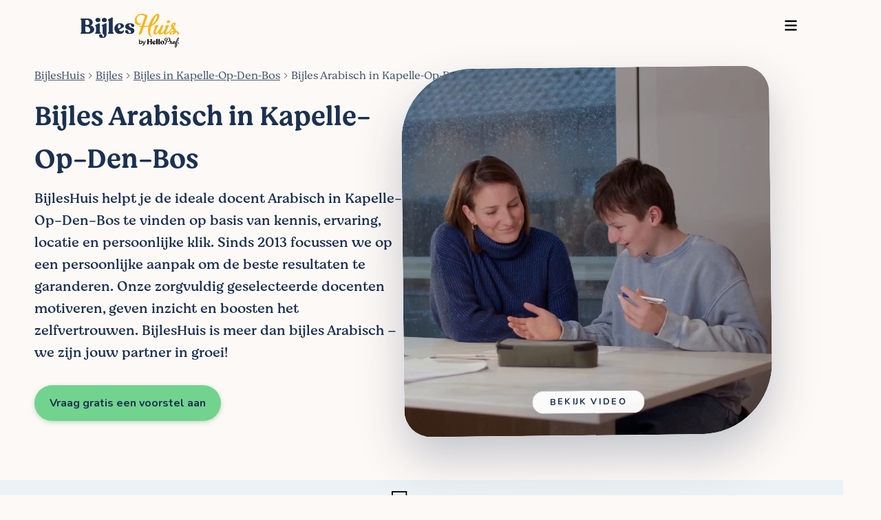

--- FILE ---
content_type: text/html; charset=utf-8
request_url: https://bijleshuis.be/bijles/kapelle-op-den-bos/arabisch/
body_size: 16640
content:
<!DOCTYPE html><html lang="nl-be"><head><style>.async-hide { opacity: 0 !important }</style><title>Bijles Arabisch in Kapelle-Op-Den-Bos | BijlesHuis - Vind de perfecte lesgever</title><meta charset="utf-8"/><meta content="IE=edge" http-equiv="X-UA-Compatible"/><meta content="width=device-width, initial-scale=1, maximum-scale=1" name="viewport"/><meta content="
  




    Op zoek naar de beste hulp in Kapelle-Op-Den-Bos? Vertrouw op dé referentie in Vlaanderen met meer dan 20 000 succesverhalen. Vraag gratis voorstellen aan.


" name="description"/><meta content="" name="author"/><meta content="bijles, lesgever, docent, begeleiding" name="keywords"/><meta content="#ffffff" name="theme-color"/><meta content="
Bijles Arabisch in Kapelle-Op-Den-Bos | BijlesHuis - Vind de perfecte lesgever
" property="og:title"/><meta content="
                 https://bijleshuis.be/bijles/kapelle-op-den-bos/arabisch/
               " property="og:url"/><meta content="Op zoek naar de beste 1-op-1 bijles? BijlesHuis biedt bijles voor elk vak en elk niveau. Vind vandaag nog de lesgever die bij jou past!" property="og:description"/><meta content="  https://bijleshuis.be/media/images/siteconfig/social_share_images/social_share_nieuwe_logo_7Ifcf7W.png" property="og:image"/><meta content="1200" property="og:image:width"/><meta content="628" property="og:image:height"/><meta content="Student being tutored" property="og:image:alt"/><link color="#00B7D6" href="/safari-pinned-tab.svg" rel="mask-icon"/><meta content="#ffffff" name="theme-color"/><link href="https://bijleshuis.be/static/icons/b_favicon_32x32.png" rel="icon" sizes="32x32" type="image/png"/><link href="https://bijleshuis.be/static/icons/b_favicon_16x16.png" rel="icon" sizes="16x16" type="image/png"/><link href="https://bijleshuis.be/static/icons/b_favicon_32x32.png" rel="shortcut icon"/><link as="image" fetchpriority="high" href="https://bijleshuis.be/media/media_thumbnails/0001.webp" rel="preload"/><link as="style" href="https://fonts.googleapis.com/css?family=Permanent+Marker|Jockey+One|Nunito:200,200i,300,300i,400,400i,600,600i,700,700i,800,800i,900,900i&amp;display=swap" rel="preload"/><style type="text/css">@font-face {font-family:Permanent Marker;font-style:normal;font-weight:400;src:url(/cf-fonts/s/permanent-marker/5.0.11/latin/400/normal.woff2);unicode-range:U+0000-00FF,U+0131,U+0152-0153,U+02BB-02BC,U+02C6,U+02DA,U+02DC,U+0304,U+0308,U+0329,U+2000-206F,U+2074,U+20AC,U+2122,U+2191,U+2193,U+2212,U+2215,U+FEFF,U+FFFD;font-display:swap;}@font-face {font-family:Jockey One;font-style:normal;font-weight:400;src:url(/cf-fonts/s/jockey-one/5.0.18/latin/400/normal.woff2);unicode-range:U+0000-00FF,U+0131,U+0152-0153,U+02BB-02BC,U+02C6,U+02DA,U+02DC,U+0304,U+0308,U+0329,U+2000-206F,U+2074,U+20AC,U+2122,U+2191,U+2193,U+2212,U+2215,U+FEFF,U+FFFD;font-display:swap;}@font-face {font-family:Jockey One;font-style:normal;font-weight:400;src:url(/cf-fonts/s/jockey-one/5.0.18/latin-ext/400/normal.woff2);unicode-range:U+0100-02AF,U+0304,U+0308,U+0329,U+1E00-1E9F,U+1EF2-1EFF,U+2020,U+20A0-20AB,U+20AD-20CF,U+2113,U+2C60-2C7F,U+A720-A7FF;font-display:swap;}@font-face {font-family:Nunito;font-style:normal;font-weight:200;src:url(/cf-fonts/s/nunito/5.0.16/cyrillic-ext/200/normal.woff2);unicode-range:U+0460-052F,U+1C80-1C88,U+20B4,U+2DE0-2DFF,U+A640-A69F,U+FE2E-FE2F;font-display:swap;}@font-face {font-family:Nunito;font-style:normal;font-weight:200;src:url(/cf-fonts/s/nunito/5.0.16/cyrillic/200/normal.woff2);unicode-range:U+0301,U+0400-045F,U+0490-0491,U+04B0-04B1,U+2116;font-display:swap;}@font-face {font-family:Nunito;font-style:normal;font-weight:200;src:url(/cf-fonts/s/nunito/5.0.16/latin/200/normal.woff2);unicode-range:U+0000-00FF,U+0131,U+0152-0153,U+02BB-02BC,U+02C6,U+02DA,U+02DC,U+0304,U+0308,U+0329,U+2000-206F,U+2074,U+20AC,U+2122,U+2191,U+2193,U+2212,U+2215,U+FEFF,U+FFFD;font-display:swap;}@font-face {font-family:Nunito;font-style:normal;font-weight:200;src:url(/cf-fonts/s/nunito/5.0.16/latin-ext/200/normal.woff2);unicode-range:U+0100-02AF,U+0304,U+0308,U+0329,U+1E00-1E9F,U+1EF2-1EFF,U+2020,U+20A0-20AB,U+20AD-20CF,U+2113,U+2C60-2C7F,U+A720-A7FF;font-display:swap;}@font-face {font-family:Nunito;font-style:normal;font-weight:200;src:url(/cf-fonts/s/nunito/5.0.16/vietnamese/200/normal.woff2);unicode-range:U+0102-0103,U+0110-0111,U+0128-0129,U+0168-0169,U+01A0-01A1,U+01AF-01B0,U+0300-0301,U+0303-0304,U+0308-0309,U+0323,U+0329,U+1EA0-1EF9,U+20AB;font-display:swap;}@font-face {font-family:Nunito;font-style:italic;font-weight:200;src:url(/cf-fonts/s/nunito/5.0.16/vietnamese/200/italic.woff2);unicode-range:U+0102-0103,U+0110-0111,U+0128-0129,U+0168-0169,U+01A0-01A1,U+01AF-01B0,U+0300-0301,U+0303-0304,U+0308-0309,U+0323,U+0329,U+1EA0-1EF9,U+20AB;font-display:swap;}@font-face {font-family:Nunito;font-style:italic;font-weight:200;src:url(/cf-fonts/s/nunito/5.0.16/latin-ext/200/italic.woff2);unicode-range:U+0100-02AF,U+0304,U+0308,U+0329,U+1E00-1E9F,U+1EF2-1EFF,U+2020,U+20A0-20AB,U+20AD-20CF,U+2113,U+2C60-2C7F,U+A720-A7FF;font-display:swap;}@font-face {font-family:Nunito;font-style:italic;font-weight:200;src:url(/cf-fonts/s/nunito/5.0.16/latin/200/italic.woff2);unicode-range:U+0000-00FF,U+0131,U+0152-0153,U+02BB-02BC,U+02C6,U+02DA,U+02DC,U+0304,U+0308,U+0329,U+2000-206F,U+2074,U+20AC,U+2122,U+2191,U+2193,U+2212,U+2215,U+FEFF,U+FFFD;font-display:swap;}@font-face {font-family:Nunito;font-style:italic;font-weight:200;src:url(/cf-fonts/s/nunito/5.0.16/cyrillic/200/italic.woff2);unicode-range:U+0301,U+0400-045F,U+0490-0491,U+04B0-04B1,U+2116;font-display:swap;}@font-face {font-family:Nunito;font-style:italic;font-weight:200;src:url(/cf-fonts/s/nunito/5.0.16/cyrillic-ext/200/italic.woff2);unicode-range:U+0460-052F,U+1C80-1C88,U+20B4,U+2DE0-2DFF,U+A640-A69F,U+FE2E-FE2F;font-display:swap;}@font-face {font-family:Nunito;font-style:normal;font-weight:300;src:url(/cf-fonts/s/nunito/5.0.16/latin/300/normal.woff2);unicode-range:U+0000-00FF,U+0131,U+0152-0153,U+02BB-02BC,U+02C6,U+02DA,U+02DC,U+0304,U+0308,U+0329,U+2000-206F,U+2074,U+20AC,U+2122,U+2191,U+2193,U+2212,U+2215,U+FEFF,U+FFFD;font-display:swap;}@font-face {font-family:Nunito;font-style:normal;font-weight:300;src:url(/cf-fonts/s/nunito/5.0.16/cyrillic-ext/300/normal.woff2);unicode-range:U+0460-052F,U+1C80-1C88,U+20B4,U+2DE0-2DFF,U+A640-A69F,U+FE2E-FE2F;font-display:swap;}@font-face {font-family:Nunito;font-style:normal;font-weight:300;src:url(/cf-fonts/s/nunito/5.0.16/latin-ext/300/normal.woff2);unicode-range:U+0100-02AF,U+0304,U+0308,U+0329,U+1E00-1E9F,U+1EF2-1EFF,U+2020,U+20A0-20AB,U+20AD-20CF,U+2113,U+2C60-2C7F,U+A720-A7FF;font-display:swap;}@font-face {font-family:Nunito;font-style:normal;font-weight:300;src:url(/cf-fonts/s/nunito/5.0.16/vietnamese/300/normal.woff2);unicode-range:U+0102-0103,U+0110-0111,U+0128-0129,U+0168-0169,U+01A0-01A1,U+01AF-01B0,U+0300-0301,U+0303-0304,U+0308-0309,U+0323,U+0329,U+1EA0-1EF9,U+20AB;font-display:swap;}@font-face {font-family:Nunito;font-style:normal;font-weight:300;src:url(/cf-fonts/s/nunito/5.0.16/cyrillic/300/normal.woff2);unicode-range:U+0301,U+0400-045F,U+0490-0491,U+04B0-04B1,U+2116;font-display:swap;}@font-face {font-family:Nunito;font-style:italic;font-weight:300;src:url(/cf-fonts/s/nunito/5.0.16/cyrillic/300/italic.woff2);unicode-range:U+0301,U+0400-045F,U+0490-0491,U+04B0-04B1,U+2116;font-display:swap;}@font-face {font-family:Nunito;font-style:italic;font-weight:300;src:url(/cf-fonts/s/nunito/5.0.16/cyrillic-ext/300/italic.woff2);unicode-range:U+0460-052F,U+1C80-1C88,U+20B4,U+2DE0-2DFF,U+A640-A69F,U+FE2E-FE2F;font-display:swap;}@font-face {font-family:Nunito;font-style:italic;font-weight:300;src:url(/cf-fonts/s/nunito/5.0.16/latin/300/italic.woff2);unicode-range:U+0000-00FF,U+0131,U+0152-0153,U+02BB-02BC,U+02C6,U+02DA,U+02DC,U+0304,U+0308,U+0329,U+2000-206F,U+2074,U+20AC,U+2122,U+2191,U+2193,U+2212,U+2215,U+FEFF,U+FFFD;font-display:swap;}@font-face {font-family:Nunito;font-style:italic;font-weight:300;src:url(/cf-fonts/s/nunito/5.0.16/latin-ext/300/italic.woff2);unicode-range:U+0100-02AF,U+0304,U+0308,U+0329,U+1E00-1E9F,U+1EF2-1EFF,U+2020,U+20A0-20AB,U+20AD-20CF,U+2113,U+2C60-2C7F,U+A720-A7FF;font-display:swap;}@font-face {font-family:Nunito;font-style:italic;font-weight:300;src:url(/cf-fonts/s/nunito/5.0.16/vietnamese/300/italic.woff2);unicode-range:U+0102-0103,U+0110-0111,U+0128-0129,U+0168-0169,U+01A0-01A1,U+01AF-01B0,U+0300-0301,U+0303-0304,U+0308-0309,U+0323,U+0329,U+1EA0-1EF9,U+20AB;font-display:swap;}@font-face {font-family:Nunito;font-style:normal;font-weight:400;src:url(/cf-fonts/s/nunito/5.0.16/latin/400/normal.woff2);unicode-range:U+0000-00FF,U+0131,U+0152-0153,U+02BB-02BC,U+02C6,U+02DA,U+02DC,U+0304,U+0308,U+0329,U+2000-206F,U+2074,U+20AC,U+2122,U+2191,U+2193,U+2212,U+2215,U+FEFF,U+FFFD;font-display:swap;}@font-face {font-family:Nunito;font-style:normal;font-weight:400;src:url(/cf-fonts/s/nunito/5.0.16/vietnamese/400/normal.woff2);unicode-range:U+0102-0103,U+0110-0111,U+0128-0129,U+0168-0169,U+01A0-01A1,U+01AF-01B0,U+0300-0301,U+0303-0304,U+0308-0309,U+0323,U+0329,U+1EA0-1EF9,U+20AB;font-display:swap;}@font-face {font-family:Nunito;font-style:normal;font-weight:400;src:url(/cf-fonts/s/nunito/5.0.16/cyrillic-ext/400/normal.woff2);unicode-range:U+0460-052F,U+1C80-1C88,U+20B4,U+2DE0-2DFF,U+A640-A69F,U+FE2E-FE2F;font-display:swap;}@font-face {font-family:Nunito;font-style:normal;font-weight:400;src:url(/cf-fonts/s/nunito/5.0.16/cyrillic/400/normal.woff2);unicode-range:U+0301,U+0400-045F,U+0490-0491,U+04B0-04B1,U+2116;font-display:swap;}@font-face {font-family:Nunito;font-style:normal;font-weight:400;src:url(/cf-fonts/s/nunito/5.0.16/latin-ext/400/normal.woff2);unicode-range:U+0100-02AF,U+0304,U+0308,U+0329,U+1E00-1E9F,U+1EF2-1EFF,U+2020,U+20A0-20AB,U+20AD-20CF,U+2113,U+2C60-2C7F,U+A720-A7FF;font-display:swap;}@font-face {font-family:Nunito;font-style:italic;font-weight:400;src:url(/cf-fonts/s/nunito/5.0.16/latin-ext/400/italic.woff2);unicode-range:U+0100-02AF,U+0304,U+0308,U+0329,U+1E00-1E9F,U+1EF2-1EFF,U+2020,U+20A0-20AB,U+20AD-20CF,U+2113,U+2C60-2C7F,U+A720-A7FF;font-display:swap;}@font-face {font-family:Nunito;font-style:italic;font-weight:400;src:url(/cf-fonts/s/nunito/5.0.16/cyrillic/400/italic.woff2);unicode-range:U+0301,U+0400-045F,U+0490-0491,U+04B0-04B1,U+2116;font-display:swap;}@font-face {font-family:Nunito;font-style:italic;font-weight:400;src:url(/cf-fonts/s/nunito/5.0.16/cyrillic-ext/400/italic.woff2);unicode-range:U+0460-052F,U+1C80-1C88,U+20B4,U+2DE0-2DFF,U+A640-A69F,U+FE2E-FE2F;font-display:swap;}@font-face {font-family:Nunito;font-style:italic;font-weight:400;src:url(/cf-fonts/s/nunito/5.0.16/vietnamese/400/italic.woff2);unicode-range:U+0102-0103,U+0110-0111,U+0128-0129,U+0168-0169,U+01A0-01A1,U+01AF-01B0,U+0300-0301,U+0303-0304,U+0308-0309,U+0323,U+0329,U+1EA0-1EF9,U+20AB;font-display:swap;}@font-face {font-family:Nunito;font-style:italic;font-weight:400;src:url(/cf-fonts/s/nunito/5.0.16/latin/400/italic.woff2);unicode-range:U+0000-00FF,U+0131,U+0152-0153,U+02BB-02BC,U+02C6,U+02DA,U+02DC,U+0304,U+0308,U+0329,U+2000-206F,U+2074,U+20AC,U+2122,U+2191,U+2193,U+2212,U+2215,U+FEFF,U+FFFD;font-display:swap;}@font-face {font-family:Nunito;font-style:normal;font-weight:600;src:url(/cf-fonts/s/nunito/5.0.16/cyrillic-ext/600/normal.woff2);unicode-range:U+0460-052F,U+1C80-1C88,U+20B4,U+2DE0-2DFF,U+A640-A69F,U+FE2E-FE2F;font-display:swap;}@font-face {font-family:Nunito;font-style:normal;font-weight:600;src:url(/cf-fonts/s/nunito/5.0.16/cyrillic/600/normal.woff2);unicode-range:U+0301,U+0400-045F,U+0490-0491,U+04B0-04B1,U+2116;font-display:swap;}@font-face {font-family:Nunito;font-style:normal;font-weight:600;src:url(/cf-fonts/s/nunito/5.0.16/vietnamese/600/normal.woff2);unicode-range:U+0102-0103,U+0110-0111,U+0128-0129,U+0168-0169,U+01A0-01A1,U+01AF-01B0,U+0300-0301,U+0303-0304,U+0308-0309,U+0323,U+0329,U+1EA0-1EF9,U+20AB;font-display:swap;}@font-face {font-family:Nunito;font-style:normal;font-weight:600;src:url(/cf-fonts/s/nunito/5.0.16/latin-ext/600/normal.woff2);unicode-range:U+0100-02AF,U+0304,U+0308,U+0329,U+1E00-1E9F,U+1EF2-1EFF,U+2020,U+20A0-20AB,U+20AD-20CF,U+2113,U+2C60-2C7F,U+A720-A7FF;font-display:swap;}@font-face {font-family:Nunito;font-style:normal;font-weight:600;src:url(/cf-fonts/s/nunito/5.0.16/latin/600/normal.woff2);unicode-range:U+0000-00FF,U+0131,U+0152-0153,U+02BB-02BC,U+02C6,U+02DA,U+02DC,U+0304,U+0308,U+0329,U+2000-206F,U+2074,U+20AC,U+2122,U+2191,U+2193,U+2212,U+2215,U+FEFF,U+FFFD;font-display:swap;}@font-face {font-family:Nunito;font-style:italic;font-weight:600;src:url(/cf-fonts/s/nunito/5.0.16/latin-ext/600/italic.woff2);unicode-range:U+0100-02AF,U+0304,U+0308,U+0329,U+1E00-1E9F,U+1EF2-1EFF,U+2020,U+20A0-20AB,U+20AD-20CF,U+2113,U+2C60-2C7F,U+A720-A7FF;font-display:swap;}@font-face {font-family:Nunito;font-style:italic;font-weight:600;src:url(/cf-fonts/s/nunito/5.0.16/latin/600/italic.woff2);unicode-range:U+0000-00FF,U+0131,U+0152-0153,U+02BB-02BC,U+02C6,U+02DA,U+02DC,U+0304,U+0308,U+0329,U+2000-206F,U+2074,U+20AC,U+2122,U+2191,U+2193,U+2212,U+2215,U+FEFF,U+FFFD;font-display:swap;}@font-face {font-family:Nunito;font-style:italic;font-weight:600;src:url(/cf-fonts/s/nunito/5.0.16/vietnamese/600/italic.woff2);unicode-range:U+0102-0103,U+0110-0111,U+0128-0129,U+0168-0169,U+01A0-01A1,U+01AF-01B0,U+0300-0301,U+0303-0304,U+0308-0309,U+0323,U+0329,U+1EA0-1EF9,U+20AB;font-display:swap;}@font-face {font-family:Nunito;font-style:italic;font-weight:600;src:url(/cf-fonts/s/nunito/5.0.16/cyrillic-ext/600/italic.woff2);unicode-range:U+0460-052F,U+1C80-1C88,U+20B4,U+2DE0-2DFF,U+A640-A69F,U+FE2E-FE2F;font-display:swap;}@font-face {font-family:Nunito;font-style:italic;font-weight:600;src:url(/cf-fonts/s/nunito/5.0.16/cyrillic/600/italic.woff2);unicode-range:U+0301,U+0400-045F,U+0490-0491,U+04B0-04B1,U+2116;font-display:swap;}@font-face {font-family:Nunito;font-style:normal;font-weight:700;src:url(/cf-fonts/s/nunito/5.0.16/cyrillic-ext/700/normal.woff2);unicode-range:U+0460-052F,U+1C80-1C88,U+20B4,U+2DE0-2DFF,U+A640-A69F,U+FE2E-FE2F;font-display:swap;}@font-face {font-family:Nunito;font-style:normal;font-weight:700;src:url(/cf-fonts/s/nunito/5.0.16/latin/700/normal.woff2);unicode-range:U+0000-00FF,U+0131,U+0152-0153,U+02BB-02BC,U+02C6,U+02DA,U+02DC,U+0304,U+0308,U+0329,U+2000-206F,U+2074,U+20AC,U+2122,U+2191,U+2193,U+2212,U+2215,U+FEFF,U+FFFD;font-display:swap;}@font-face {font-family:Nunito;font-style:normal;font-weight:700;src:url(/cf-fonts/s/nunito/5.0.16/vietnamese/700/normal.woff2);unicode-range:U+0102-0103,U+0110-0111,U+0128-0129,U+0168-0169,U+01A0-01A1,U+01AF-01B0,U+0300-0301,U+0303-0304,U+0308-0309,U+0323,U+0329,U+1EA0-1EF9,U+20AB;font-display:swap;}@font-face {font-family:Nunito;font-style:normal;font-weight:700;src:url(/cf-fonts/s/nunito/5.0.16/cyrillic/700/normal.woff2);unicode-range:U+0301,U+0400-045F,U+0490-0491,U+04B0-04B1,U+2116;font-display:swap;}@font-face {font-family:Nunito;font-style:normal;font-weight:700;src:url(/cf-fonts/s/nunito/5.0.16/latin-ext/700/normal.woff2);unicode-range:U+0100-02AF,U+0304,U+0308,U+0329,U+1E00-1E9F,U+1EF2-1EFF,U+2020,U+20A0-20AB,U+20AD-20CF,U+2113,U+2C60-2C7F,U+A720-A7FF;font-display:swap;}@font-face {font-family:Nunito;font-style:italic;font-weight:700;src:url(/cf-fonts/s/nunito/5.0.16/latin/700/italic.woff2);unicode-range:U+0000-00FF,U+0131,U+0152-0153,U+02BB-02BC,U+02C6,U+02DA,U+02DC,U+0304,U+0308,U+0329,U+2000-206F,U+2074,U+20AC,U+2122,U+2191,U+2193,U+2212,U+2215,U+FEFF,U+FFFD;font-display:swap;}@font-face {font-family:Nunito;font-style:italic;font-weight:700;src:url(/cf-fonts/s/nunito/5.0.16/latin-ext/700/italic.woff2);unicode-range:U+0100-02AF,U+0304,U+0308,U+0329,U+1E00-1E9F,U+1EF2-1EFF,U+2020,U+20A0-20AB,U+20AD-20CF,U+2113,U+2C60-2C7F,U+A720-A7FF;font-display:swap;}@font-face {font-family:Nunito;font-style:italic;font-weight:700;src:url(/cf-fonts/s/nunito/5.0.16/vietnamese/700/italic.woff2);unicode-range:U+0102-0103,U+0110-0111,U+0128-0129,U+0168-0169,U+01A0-01A1,U+01AF-01B0,U+0300-0301,U+0303-0304,U+0308-0309,U+0323,U+0329,U+1EA0-1EF9,U+20AB;font-display:swap;}@font-face {font-family:Nunito;font-style:italic;font-weight:700;src:url(/cf-fonts/s/nunito/5.0.16/cyrillic/700/italic.woff2);unicode-range:U+0301,U+0400-045F,U+0490-0491,U+04B0-04B1,U+2116;font-display:swap;}@font-face {font-family:Nunito;font-style:italic;font-weight:700;src:url(/cf-fonts/s/nunito/5.0.16/cyrillic-ext/700/italic.woff2);unicode-range:U+0460-052F,U+1C80-1C88,U+20B4,U+2DE0-2DFF,U+A640-A69F,U+FE2E-FE2F;font-display:swap;}@font-face {font-family:Nunito;font-style:normal;font-weight:800;src:url(/cf-fonts/s/nunito/5.0.16/cyrillic-ext/800/normal.woff2);unicode-range:U+0460-052F,U+1C80-1C88,U+20B4,U+2DE0-2DFF,U+A640-A69F,U+FE2E-FE2F;font-display:swap;}@font-face {font-family:Nunito;font-style:normal;font-weight:800;src:url(/cf-fonts/s/nunito/5.0.16/vietnamese/800/normal.woff2);unicode-range:U+0102-0103,U+0110-0111,U+0128-0129,U+0168-0169,U+01A0-01A1,U+01AF-01B0,U+0300-0301,U+0303-0304,U+0308-0309,U+0323,U+0329,U+1EA0-1EF9,U+20AB;font-display:swap;}@font-face {font-family:Nunito;font-style:normal;font-weight:800;src:url(/cf-fonts/s/nunito/5.0.16/cyrillic/800/normal.woff2);unicode-range:U+0301,U+0400-045F,U+0490-0491,U+04B0-04B1,U+2116;font-display:swap;}@font-face {font-family:Nunito;font-style:normal;font-weight:800;src:url(/cf-fonts/s/nunito/5.0.16/latin-ext/800/normal.woff2);unicode-range:U+0100-02AF,U+0304,U+0308,U+0329,U+1E00-1E9F,U+1EF2-1EFF,U+2020,U+20A0-20AB,U+20AD-20CF,U+2113,U+2C60-2C7F,U+A720-A7FF;font-display:swap;}@font-face {font-family:Nunito;font-style:normal;font-weight:800;src:url(/cf-fonts/s/nunito/5.0.16/latin/800/normal.woff2);unicode-range:U+0000-00FF,U+0131,U+0152-0153,U+02BB-02BC,U+02C6,U+02DA,U+02DC,U+0304,U+0308,U+0329,U+2000-206F,U+2074,U+20AC,U+2122,U+2191,U+2193,U+2212,U+2215,U+FEFF,U+FFFD;font-display:swap;}@font-face {font-family:Nunito;font-style:italic;font-weight:800;src:url(/cf-fonts/s/nunito/5.0.16/cyrillic-ext/800/italic.woff2);unicode-range:U+0460-052F,U+1C80-1C88,U+20B4,U+2DE0-2DFF,U+A640-A69F,U+FE2E-FE2F;font-display:swap;}@font-face {font-family:Nunito;font-style:italic;font-weight:800;src:url(/cf-fonts/s/nunito/5.0.16/vietnamese/800/italic.woff2);unicode-range:U+0102-0103,U+0110-0111,U+0128-0129,U+0168-0169,U+01A0-01A1,U+01AF-01B0,U+0300-0301,U+0303-0304,U+0308-0309,U+0323,U+0329,U+1EA0-1EF9,U+20AB;font-display:swap;}@font-face {font-family:Nunito;font-style:italic;font-weight:800;src:url(/cf-fonts/s/nunito/5.0.16/cyrillic/800/italic.woff2);unicode-range:U+0301,U+0400-045F,U+0490-0491,U+04B0-04B1,U+2116;font-display:swap;}@font-face {font-family:Nunito;font-style:italic;font-weight:800;src:url(/cf-fonts/s/nunito/5.0.16/latin-ext/800/italic.woff2);unicode-range:U+0100-02AF,U+0304,U+0308,U+0329,U+1E00-1E9F,U+1EF2-1EFF,U+2020,U+20A0-20AB,U+20AD-20CF,U+2113,U+2C60-2C7F,U+A720-A7FF;font-display:swap;}@font-face {font-family:Nunito;font-style:italic;font-weight:800;src:url(/cf-fonts/s/nunito/5.0.16/latin/800/italic.woff2);unicode-range:U+0000-00FF,U+0131,U+0152-0153,U+02BB-02BC,U+02C6,U+02DA,U+02DC,U+0304,U+0308,U+0329,U+2000-206F,U+2074,U+20AC,U+2122,U+2191,U+2193,U+2212,U+2215,U+FEFF,U+FFFD;font-display:swap;}@font-face {font-family:Nunito;font-style:normal;font-weight:900;src:url(/cf-fonts/s/nunito/5.0.16/latin/900/normal.woff2);unicode-range:U+0000-00FF,U+0131,U+0152-0153,U+02BB-02BC,U+02C6,U+02DA,U+02DC,U+0304,U+0308,U+0329,U+2000-206F,U+2074,U+20AC,U+2122,U+2191,U+2193,U+2212,U+2215,U+FEFF,U+FFFD;font-display:swap;}@font-face {font-family:Nunito;font-style:normal;font-weight:900;src:url(/cf-fonts/s/nunito/5.0.16/latin-ext/900/normal.woff2);unicode-range:U+0100-02AF,U+0304,U+0308,U+0329,U+1E00-1E9F,U+1EF2-1EFF,U+2020,U+20A0-20AB,U+20AD-20CF,U+2113,U+2C60-2C7F,U+A720-A7FF;font-display:swap;}@font-face {font-family:Nunito;font-style:normal;font-weight:900;src:url(/cf-fonts/s/nunito/5.0.16/cyrillic-ext/900/normal.woff2);unicode-range:U+0460-052F,U+1C80-1C88,U+20B4,U+2DE0-2DFF,U+A640-A69F,U+FE2E-FE2F;font-display:swap;}@font-face {font-family:Nunito;font-style:normal;font-weight:900;src:url(/cf-fonts/s/nunito/5.0.16/cyrillic/900/normal.woff2);unicode-range:U+0301,U+0400-045F,U+0490-0491,U+04B0-04B1,U+2116;font-display:swap;}@font-face {font-family:Nunito;font-style:normal;font-weight:900;src:url(/cf-fonts/s/nunito/5.0.16/vietnamese/900/normal.woff2);unicode-range:U+0102-0103,U+0110-0111,U+0128-0129,U+0168-0169,U+01A0-01A1,U+01AF-01B0,U+0300-0301,U+0303-0304,U+0308-0309,U+0323,U+0329,U+1EA0-1EF9,U+20AB;font-display:swap;}@font-face {font-family:Nunito;font-style:italic;font-weight:900;src:url(/cf-fonts/s/nunito/5.0.16/cyrillic/900/italic.woff2);unicode-range:U+0301,U+0400-045F,U+0490-0491,U+04B0-04B1,U+2116;font-display:swap;}@font-face {font-family:Nunito;font-style:italic;font-weight:900;src:url(/cf-fonts/s/nunito/5.0.16/cyrillic-ext/900/italic.woff2);unicode-range:U+0460-052F,U+1C80-1C88,U+20B4,U+2DE0-2DFF,U+A640-A69F,U+FE2E-FE2F;font-display:swap;}@font-face {font-family:Nunito;font-style:italic;font-weight:900;src:url(/cf-fonts/s/nunito/5.0.16/vietnamese/900/italic.woff2);unicode-range:U+0102-0103,U+0110-0111,U+0128-0129,U+0168-0169,U+01A0-01A1,U+01AF-01B0,U+0300-0301,U+0303-0304,U+0308-0309,U+0323,U+0329,U+1EA0-1EF9,U+20AB;font-display:swap;}@font-face {font-family:Nunito;font-style:italic;font-weight:900;src:url(/cf-fonts/s/nunito/5.0.16/latin/900/italic.woff2);unicode-range:U+0000-00FF,U+0131,U+0152-0153,U+02BB-02BC,U+02C6,U+02DA,U+02DC,U+0304,U+0308,U+0329,U+2000-206F,U+2074,U+20AC,U+2122,U+2191,U+2193,U+2212,U+2215,U+FEFF,U+FFFD;font-display:swap;}@font-face {font-family:Nunito;font-style:italic;font-weight:900;src:url(/cf-fonts/s/nunito/5.0.16/latin-ext/900/italic.woff2);unicode-range:U+0100-02AF,U+0304,U+0308,U+0329,U+1E00-1E9F,U+1EF2-1EFF,U+2020,U+20A0-20AB,U+20AD-20CF,U+2113,U+2C60-2C7F,U+A720-A7FF;font-display:swap;}</style><link href="https://bijleshuis.be/static/css/screen.css" media="screen" rel="stylesheet"/><link href="https://bijleshuis.be/static/css/print.css" media="print" rel="stylesheet"/><link as="style" href="https://bijleshuis.be/static/css/bootstrap.min.css" rel="preload"/><link href="https://bijleshuis.be/static/css/public-profile.css" media="screen" rel="stylesheet"/><script crossorigin="anonymous" defer="" integrity="sha384-0gxUXCCR8yv9FM2b+U3FDbsKthCI66oH5IA9fHppQq9DDMHuMauqq1ZHBpJxQ0J0" src="https://cdn.jsdelivr.net/npm/htmx.org@1.9.11" type="41165a193c75be4d87540e7e-text/javascript"></script><link href="https://bijleshuis.be/static/css/generic.css" media="screen" rel="stylesheet"/><script type="41165a193c75be4d87540e7e-text/javascript">
  !function(f,b,e,v,n,t,s)
  {if(f.fbq)return;n=f.fbq=function(){n.callMethod?
  n.callMethod.apply(n,arguments):n.queue.push(arguments)};
  if(!f._fbq)f._fbq=n;n.push=n;n.loaded=!0;n.version='2.0';
  n.queue=[];t=b.createElement(e);t.async=!0;
  t.src=v;s=b.getElementsByTagName(e)[0];
  s.parentNode.insertBefore(t,s)}(window, document,'script',
  'https://connect.facebook.net/en_US/fbevents.js');
  fbq('init', '1590594561017689');
  fbq('track', 'PageView');
</script><script defer="" type="41165a193c75be4d87540e7e-text/javascript">
        (function(w, d, s, l, i) {
            w[l] = w[l] || [];
            w[l].push({
                'gtm.start': new Date().getTime(),
                event: 'gtm.js'
            });
            var f = d.getElementsByTagName(s)[0],
                j = d.createElement(s),
                dl = l != 'dataLayer' ? '&l=' + l : '';
            j.async = true;
            j.src =
                'https://www.googletagmanager.com/gtm.js?id=' + i + dl;
            f.parentNode.insertBefore(j, f);
        })(window, document, 'script', 'dataLayer', 'GTM-NBW3MLF');
    </script><script type="41165a193c75be4d87540e7e-text/javascript">
        window.dataLayer = window.dataLayer || [];
        
        
</script><link href="https://bijleshuis.be/bijles/kapelle-op-den-bos/arabisch/" rel="canonical"/><script type="application/ld+json">{"@context": "http://schema.org", "@id": "https://bijleshuis.be/SiteOrganization", "@type": "Organization", "address": {"@type": "PostalAddress", "addressCountry": "Belgi\u00eb", "addressLocality": "Gent", "addressRegion": "Oost-Vlaanderen", "postalCode": "9000", "streetAddress": "Wilderoosstraat 2"}, "contactPoint": {"@type": "ContactPoint", "areaServed": "Belgium", "availableLanguage": "English", "contactType": "Customer Service", "telephone": "09 298 08 18"}, "description": "Bijles op maat met een gescreende en ervaren bijlesdocent.", "email": "hello@bijleshuis.be", "founders": [{"@type": "Person", "name": "Dieter Dehaemers"}, {"@type": "Person", "name": "Oliver Verstraeten"}], "foundingDate": "2013-10-01", "logo": "https://bijleshuis.be/static/img/bijleshuis_logo.svg", "name": "BijlesHuis", "numberOfEmployees": 15, "paymentAccepted": "", "sameAs": [], "telephone": "09 298 08 18", "url": "https://bijleshuis.be"}</script><script type="application/ld+json">{"@context": "http://schema.org", "@id": "https://bijleshuis.be/SiteService", "@type": "Service", "areaServed": {"@type": "Place", "name": "Belgium"}, "description": "1-on-1 tutoring services tailored to students' needs.", "hoursAvailable": {"@type": "OpeningHoursSpecification", "closes": "18:00", "dayOfWeek": ["Monday", "Tuesday", "Wednesday", "Thursday", "Friday"], "opens": "09:00"}, "name": "HelloProf Tutoring Service", "provider": {"@context": "http://schema.org", "@id": "https://bijleshuis.be/SiteOrganization", "@type": "Organization", "address": {"@type": "PostalAddress", "addressCountry": "Belgi\u00eb", "addressLocality": "Gent", "addressRegion": "Oost-Vlaanderen", "postalCode": "9000", "streetAddress": "Wilderoosstraat 2"}, "contactPoint": {"@type": "ContactPoint", "areaServed": "Belgium", "availableLanguage": "English", "contactType": "Customer Service", "telephone": "09 298 08 18"}, "description": "Bijles op maat met een gescreende en ervaren bijlesdocent.", "email": "hello@bijleshuis.be", "founders": [{"@type": "Person", "name": "Dieter Dehaemers"}, {"@type": "Person", "name": "Oliver Verstraeten"}], "foundingDate": "2013-10-01", "logo": "https://bijleshuis.be/static/img/bijleshuis_logo.svg", "name": "BijlesHuis", "numberOfEmployees": 15, "paymentAccepted": "", "sameAs": [], "telephone": "09 298 08 18", "url": "https://bijleshuis.be"}, "serviceType": "Tutoring", "termsOfService": "https://bijleshuis.be/algemene-voorwaarden/", "url": "https://bijleshuis.be"}</script><script type="application/ld+json">{"@context": "http://schema.org", "@id": "https://bijleshuis.be/AggregateRating", "@type": "AggregateRating", "bestRating": "5", "itemReviewed": {"@id": "https://bijleshuis.be/SiteOrganization"}, "ratingCount": "947", "ratingValue": "4.9", "url": "https://bijleshuis.be", "worstRating": "1"}</script><script type="application/ld+json">{"@context": "https://schema.org", "@id": "https://bijleshuis.be/bijles/kapelle-op-den-bos/arabisch/", "@type": "Product", "aggregateRating": {"@type": "AggregateRating", "bestRating": 10, "ratingCount": 462, "ratingValue": "9.5", "worstRating": 1}, "description": "Op zoek naar de beste hulp in Kapelle-Op-Den-Bos? Vertrouw op d\u00e9 referentie in Vlaanderen met meer dan 20 000 succesverhalen. Vraag gratis voorstellen aan.", "name": "Bijles Arabisch in Kapelle-Op-Den-Bos", "offers": {"@type": "AggregateOffer", "highPrice": 45, "lowPrice": 30, "offerCount": 1, "priceCurrency": "EUR"}}</script></head><body class="page--public-profile"><noscript><iframe height="0" src="https://www.googletagmanager.com/ns.html?id=GTM-NBW3MLF" style="display:none;
                       visibility:hidden" width="0"></iframe></noscript><main><div id="scroll-anchor"></div><nav class="navigation navbar navbar-default navbar-fixed-top"><div class="navigation__container center box transparent"><a class="navigation__logo pull-left" href="/"><img alt="BijlesHuis logo" class="site-logo" id="logo" src="https://bijleshuis.be/media/original_images/Ontwerp_zonder_titel_2.png"/></a><div class="nav-menu" id="navbar-collapse"><div class="nav-menu__header"><a class="navigation__logo pull-left" href="/"><img alt="BijlesHuis logo" class="site-logo" id="logo" src="https://bijleshuis.be/static/img/bijleshuis_logo.svg"/></a><button aria-label="Close menu" class="nav-menu__close-btn" id="menu-close" type="button"><i class="fa fa-times"></i></button></div><div class="nav-menu__actions"><a class="btn btn__secondary btn__secondary--lg" href="/login/"><div class="btn__content"><i class="far fa-sign-in"></i> Inloggen</div></a> <a class="btn btn__primary btn__primary--lg" href="/#register"><div class="btn__content"><i class="far fa-user"></i> Vraag meer informatie</div></a></div><ul class="nav-menu__links"><li class="nav-menu__nav-link"><a class="menu__link" href="https://bijleshuis.be/hoe-het-werkt/">Hoe het werkt</a></li><li class="nav-menu__nav-link"><a class="menu__link" href="https://bijleshuis.be/bijles-geven/">Bijles geven</a></li><li class="nav-menu__nav-link"><a class="menu__link" href="https://shop.helloprof.com/">Oefenboeken</a></li><li class="nav-menu__nav-link"><a class="menu__link" href="https://bijleshuis.be/over-ons/">Over ons</a></li><li class="nav-menu__nav-link"><a class="menu__link" href="https://bijleshuis.be/bijles/online/">Online bijles</a></li><li class="nav-menu__nav-link"><a class="menu__link" href="https://bijleshuis.be/tarieven/">Tarieven bijles</a></li><li class="nav-menu__nav-link"><a class="menu__link" href="https://helloprof.com/nl-be/bedrijven/">Voor bedrijven</a></li><li class="nav-menu__nav-link"><a class="menu__link" href="https://bijleshuis.be/scholen/">Scholen</a></li><li class="nav-menu__nav-link"><a class="menu__link" href="https://bijleshuis.webinargeek.com/">Onze webinars</a></li><li class="nav-menu__nav-link"><a class="menu__link" href="https://bijleshuis.be/bijles/examencommissie/">Examencommissie</a></li><li class="nav-menu__nav-link"><a class="menu__link" href="https://bijleshuis.be/blog/">Blog</a></li><li class="nav-menu__nav-link"><a class="menu__link" href="#contact">Contact</a></li></ul><form action="/language-select/" method="POST"><div class="nav-menu__language-picker"><div class="nav-menu__language"><div class="nav-dropdown__item"><a class="menu__link menu__link--active" href="https://bijleshuis.be/"><img alt="Nederlands flag" class="flag-icon" src="https://bijleshuis.be/static/icons/language/nl-be.png"/><span class="language-code">Nederlands</span></a></div></div></div></form></div><div class="navbar-header"><button class="navbar-toggle" id="menu-toggle" type="button"><span class="sr-only">Toggle navigation</span><svg viewBox="0 0 448 512" xmlns="http://www.w3.org/2000/svg"><path d="M0 96C0 78.3 14.3 64 32 64l384 0c17.7 0 32 14.3 32 32s-14.3 32-32 32L32 128C14.3 128 0 113.7 0 96zM0 256c0-17.7 14.3-32 32-32l384 0c17.7 0 32 14.3 32 32s-14.3 32-32 32L32 288c-17.7 0-32-14.3-32-32zM448 416c0 17.7-14.3 32-32 32L32 448c-17.7 0-32-14.3-32-32s14.3-32 32-32l384 0c17.7 0 32 14.3 32 32z"></path></svg></button><ul class="nav navbar-nav navbar-right main-nav"><li class="navigation__link"><a class="menu__link" href="https://bijleshuis.be/hoe-het-werkt/">Hoe het werkt</a></li><li class="navigation__link"><a class="menu__link" href="https://bijleshuis.be/bijles-geven/">Bijles geven</a></li><li class="navigation__link"><a class="menu__link" href="https://shop.helloprof.com/">Oefenboeken</a></li><li class="navigation__link"><div class="dropdown nav-dropdown"><a class="dropdown-toggle dropdownMenu2" data-toggle="dropdown" href="#" id="nav-dropdown"><span>Meer</span> <i class="fa fa-chevron-down nav-dropdown__caret"></i></a><ul aria-labelledby="nav-dropdown" class="dropdown-menu" role="menu"><li class="nav-dropdown__item"><a class="nav-dropdown__link" data-value="3" href="https://bijleshuis.be/over-ons/">Over ons</a></li><li class="nav-dropdown__item"><a class="nav-dropdown__link" data-value="3" href="https://bijleshuis.be/bijles/online/">Online bijles</a></li><li class="nav-dropdown__item"><a class="nav-dropdown__link" data-value="3" href="https://bijleshuis.be/tarieven/">Tarieven bijles</a></li><li class="nav-dropdown__item"><a class="nav-dropdown__link" data-value="3" href="https://helloprof.com/nl-be/bedrijven/">Voor bedrijven</a></li><li class="nav-dropdown__item"><a class="nav-dropdown__link" data-value="3" href="https://bijleshuis.be/scholen/">Scholen</a></li><li class="nav-dropdown__item"><a class="nav-dropdown__link" data-value="3" href="https://bijleshuis.webinargeek.com/">Onze webinars</a></li><li class="nav-dropdown__item"><a class="nav-dropdown__link" data-value="3" href="https://bijleshuis.be/bijles/examencommissie/">Examencommissie</a></li><li class="nav-dropdown__item"><a class="nav-dropdown__link" data-value="3" href="https://bijleshuis.be/blog/">Blog</a></li><li class="nav-dropdown__item"><a class="nav-dropdown__link" data-value="6" href="#contact">Contact</a></li></ul></div></li><ul class="navigation__right"><li class="main-nav__btn"><a class="btn btn__secondary btn__secondary--lg" href="/login/"><i class="far fa-sign-in"></i> Inloggen</a></li><li class="main-nav__btn"><a class="btn btn__primary btn__primary--lg" href="  /#register"><i class="far fa-user"></i> Vraag meer informatie</a></li></ul></ul></div></div></nav><div class="center"><div class="stack stack--large"><div class="block-snippet"><section class="text-video-block" style="background: #FDF9F6"><div class="center box"><div class="switcher text-video-block__container"><section class="breadcrumbs__section"><div class="breadcrumbs generic-block__custom"><div class="breadcrumbs__container"><ul class="breadcrumb" itemscope="" itemtype="https://schema.org/BreadcrumbList"><li itemprop="itemListElement" itemscope="" itemtype="https://schema.org/ListItem"><a href="/" itemprop="item" itemtype="https://schema.org/Thing"><span itemprop="name">BijlesHuis</span></a><meta content="1" itemprop="position"/></li><li itemprop="itemListElement" itemscope="" itemtype="https://schema.org/ListItem"><a href="/bijles/" itemprop="item" itemtype="https://schema.org/Thing"><span itemprop="name">Bijles</span></a><meta content="2" itemprop="position"/></li><li itemprop="itemListElement" itemscope="" itemtype="https://schema.org/ListItem"><a href="/bijles/kapelle-op-den-bos/" itemprop="item" itemtype="https://schema.org/Thing"><span itemprop="name">Bijles in Kapelle‑Op‑Den‑Bos</span></a><meta content="3" itemprop="position"/></li><li class="inactive"><span>Bijles Arabisch in Kapelle‑Op‑Den‑Bos</span></li></ul></div></div></section><div class="text-video-block__text"><h1 class="text-video-block__heading--sub">Bijles Arabisch in Kapelle-Op-Den-Bos</h1><div class="text-video-block__heading--descr"><p data-block-key="tm7ur">BijlesHuis helpt je de ideale docent Arabisch in Kapelle-Op-Den-Bos te vinden op basis van kennis, ervaring, locatie en persoonlijke klik. Sinds 2013 focussen we op een persoonlijke aanpak om de beste resultaten te garanderen. Onze zorgvuldig geselecteerde docenten motiveren, geven inzicht en boosten het zelfvertrouwen. BijlesHuis is meer dan bijles Arabisch – we zijn jouw partner in groei!<br/></p></div><a class="btn btn__primary btn__primary--lg text-video-block__button" href="#register">Vraag gratis een voorstel aan</a></div><div class="text-video-block__video-wrapper"><div class="text-video-block__video-frame"><img alt="" class="text-video-block__video text-video-block__video--cover" fetchpriority="high" src="https://bijleshuis.be/media/media_thumbnails/frame-1.png"/><div class="text-video-block__video-overlay" id="header_video"><div aria-hidden="true" class="text-video-block__video-overlay-play"><svg viewBox="0 0 512 512" xmlns="http://www.w3.org/2000/svg"><path d="M0 256a256 256 0 1 1 512 0A256 256 0 1 1 0 256zM188.3 147.1c-7.6 4.2-12.3 12.3-12.3 20.9l0 176c0 8.7 4.7 16.7 12.3 20.9s16.8 4.1 24.3-.5l144-88c7.1-4.4 11.5-12.1 11.5-20.5s-4.4-16.1-11.5-20.5l-144-88c-7.4-4.5-16.7-4.7-24.3-.5z" fill="#71D38E"></path></svg></div><span class="text-video-block__video-overlay-label">Bekijk video</span></div></div></div></div><div class="modal" id="youtube-modal" role="dialog" tabindex="-1"><div class="modal-dialog modal-dialog-centered" role="document"><div class="modal-video-content"><iframe allow="accelerometer; autoplay; clipboard-write; encrypted-media; gyroscope; picture-in-picture; web-share" allowfullscreen="" data-src="https://www.youtube.com/embed/2ojtX9Dpb4w?autoplay=1" frameborder="0" referrerpolicy="strict-origin-when-cross-origin" title="Waarom de mama van Arthur voor BijlesHuis koos"></iframe></div></div></div></div></section></div><div class="block-snippet"><section class="generic-block generic-block--full-width" style="background: #ebf2f5"><div class="center box"><div class="banner-list generic-block__custom"><div class="banner-list__container switcher center"><div class="banner-list__text"><p data-block-key="u1sua">25.000+ succesverhalen en lesgevers van:</p></div><ul class="list-unstyled"><li><img alt="uhasselt" class="lazyload" src="https://bijleshuis.be/media/original_images/uhasselt.png"/></li><li><img alt="vub klein" class="lazyload" src="https://bijleshuis.be/media/original_images/vub_1.png"/></li><li><img alt="universiteit gent klein" class="lazyload" src="https://bijleshuis.be/media/original_images/2_CK2xNxJ.png"/></li><li><img alt="artevelde klein" class="lazyload" src="https://bijleshuis.be/media/original_images/3_HTIAaot.png"/></li><li><img alt="uantwerpen klein" class="lazyload" src="https://bijleshuis.be/media/original_images/4_fHRBuM1.png"/></li><li><img alt="howest klein" class="lazyload" src="https://bijleshuis.be/media/original_images/howest.png"/></li></ul></div></div></div></section></div><section class="generic-block"><div class="center box"><div class="teachers stack"><div class="title"><h2 class="mobile-hidden">Enkele van onze geselecteerde lesgevers:</h2><h2 class="mobile-visible">Onze geselecteerde en persoonlijk geïnterviewde lesgevers:</h2></div><div class="tutor-list stack" id="tutor-list"><section class="tutor-card switcher"><a class="tutor-card__img-link" href="/teachers/profiles/466ab4e6edc548619a04e901342b2965/"><div class="tutor-card__img-wrapper"><img alt="Sawsen Amina" src="/imagefit/media_resize/350x350/images/users/2024/05/20150306_151043.jpg"/><div class="tutor-card__profile-picture-badges"><ul class="tutor-card__profile-picture-badges-left list-unstyled"><li class="hp-badge hp-badge--brown"><i class="fa-solid fa-calendar"></i> +1 jaar ervaring</li></ul></div></div></a><div class="tutor-card__content-wrapper"><div class="tutor-card__first-row"><header class="tutor-card__header"><a class="tutor-card__header-link" href="/teachers/profiles/466ab4e6edc548619a04e901342b2965/"><h4 class="tutor-card__title">Over Sawsen Amina</h4></a><div class="tutor-card__rating-wrapper"><div class="star-rating feedback__horizontal feedback-ratings__field"><div class="star-rating__stars" data-manual="" data-value="None"><div class="star-rating__star star-rating__star--full"><div class="star-rating__star-left tutor-card__star-half"></div><div class="star-rating__star-right tutor-card__star-half"></div></div></div></div><p class="tutor-card__rating-number">Al 2 studenten geholpen!</p></div></header><ul class="tutor-card__location-badges list-unstyled"><li class="hp-badge hp-badge--eggshell-peach"><i class="fa-no-jump fa-solid fa-wifi"></i> Online</li><li class="hp-badge hp-badge--baby-blue"><i class="fa-no-jump fa-regular fa-house"></i> Op locatie</li></ul></div><div class="tutor-card__details"><div class="tutor-card__detail tutor-card__detail--success"><i aria-hidden="true" class="fal fa-check-circle"></i> <span class="tutor-card__text">Goedgekeurd na persoonlijk gesprek</span></div><div class="tutor-card__detail"><i aria-hidden="true" class="fal fa-location-dot"></i> <span class="tutor-card__text">Geraardsbergen</span></div><div class="tutor-card__detail"><i aria-hidden="true" class="fal fa-file-certificate"></i> <span class="tutor-card__text">tandarts</span></div></div><div class="tutor-card__content"><div class="tutor-card__content-text"><h5 class="h5-like"><span>Over Sawsen Amina</span></h5><div><p>Soms hebben studenten of leerlingen het moeilijk om iets te begrijpen en kan iemand die het simpel verwoordt hen helpen om het te onthouden.</p></div></div><div class="tutor-card__actions"><button class="btn btn__primary btn__primary--lg" data-teacher-id="41794" data-teacher-name="Sawsen Amina" data-text="Neem vrijblijvend contact op met BijlesHuis voor bijlessen met" name="teacher-contact">Bijles aanvragen</button><a class="link__teacher-profile btn btn__primary btn__primary--lg" href="/teachers/profiles/466ab4e6edc548619a04e901342b2965/">Profiel lesgever</a></div></div></div></section></div><div class="show-more"><div class="btn btn__primary btn__primary--lg" hx-get="/lesgevers/list/167050/?page=2" hx-indicator="#more-teachers" hx-select="#tutor-list" hx-select-oob="#more-teachers" hx-swap="beforeend" hx-target="#tutor-list" id="more-teachers"><span class="teachers--more">Toon meer lesgevers</span></div></div></div></div></section><section class="generic-block"><div class="center box"><div class="two-columns switcher"><div class="two-columns__left"><h2 class="two-columns__header">Hulp nodig bij Arabisch? Volg bijles op maat!</h2><div class="two-columns__img"><img alt="Standard" class="lazyload" height="550" src="https://bijleshuis.be/media/images/Standard.original.svg" width="500"/></div></div><div class="two-columns__right"><div class="two-columns__text stack"><div><p></p><p>Op zoek naar betaalbare bijles Arabisch? Heb je het gevoel dat jij of je kind een grote achterstand heeft opgelopen of wens je je te verdiepen in de beginselen van Arabisch? Dan ben je bij BijlesHuis aan het juiste adres. Wij hebben namelijk gespecialiseerde en gescreende bijlesleerkrachten beschikbaar in regio Kapelle-Op-Den-Bos. Zij bieden bijles Arabisch volledig op maat. Tijdens een eerste kennismakingsles stel je samen met je docent een plan van aanpak op waarbij rekening wordt gehouden met jouw doelstellingen, verwachtingen en tempo.</p><p></p></div><div><h3>Zo creëren wij de beste bijlesmatch</h3><p></p><p>Bij BijlesHuis kan je rekenen op persoonlijke begeleiding en advies vanaf je aanmelding tot en met je laatste les Arabisch in Kapelle-Op-Den-Bos. Op basis van jouw leerdoelstellingen, twijfels en praktische vragen stellen wij je de geknipte docent voor. Al onze lesgevers worden door ons vooraf uitgebreid gescreend, zodat we steeds de kwaliteit van de bijlessen kunnen garanderen. Ook tijdens het hele leerproces kan je voor feedback en vragen terecht bij je bijlesleerkracht en de coördinatoren van BijlesHuis.</p><p></p></div><div><h3>Voor bijles Arabisch hoef je zelfs je deur niet uit</h3><p></p><p>Online bijles Arabisch volgen in plaats van op locatie in Kapelle-Op-Den-Bos? Dat kan makkelijk dankzij ons speciaal ontwikkeld <a href="https://www.youtube.com/watch?v=ksaKvMCyWRo&amp;ab_channel=BijlesHuis">online leerplatform</a>. Net zoals bij bijles op locatie spreek je 1-op-1 met je bijlesleerkracht, maak je oefeningen en notities op een gedeeld schoolbord, lees je teksten en markeer je belangrijke zaken. Er zijn zelfs extra voordelen: via co-browsen kun je samen met je bijlesdocent websites bezoeken en daar rechtstreeks op werken, of audiovisueel materiaal toevoegen aan je lessen Arabisch.</p><p></p></div></div></div></div></div></section><div class="block-snippet"><section class="generic-block"><div class="center box"><div class="features" itemscope="" itemtype="https://schema.org/Table"><meta content="[name='Waarom al 25.000+ mensen kozen voor {{ page.company_name }}']" itemprop="cssSelector"/><h2 class="features__title" itemprop="about">Waarom al 25.000+ mensen kozen voor BijlesHuis</h2><div class="generic-block__subtitle">Kies voor gemoedsrust en laat onze expertise de rust in je huis terugbrengen</div><table class="features__table" name="Waarom al 25.000+ mensen kozen voor {{ page.company_name }}"><thead><tr><th class=""></th><th class="highlighted"><img alt="BijlesHuis logo" id="logo" src="https://bijleshuis.be/static/img/bijleshuis_logo.svg"/></th><th class="">Zoekertjes-platformen</th></tr></thead><tbody><tr><td class="">Persoonlijke opvolging van je bijles Arabisch</td><td class="highlighted"><i class="fas fa-check-circle"></i></td><td class=""><i class="fas fa-times-circle"></i></td></tr><tr><td class="">Gegarandeerde klik met je docent</td><td class="highlighted"><i class="fas fa-check-circle"></i></td><td class=""><i class="fas fa-times-circle"></i></td></tr><tr><td class="">Persoonlijk geïnterviewde docenten Arabisch</td><td class="highlighted"><i class="fas fa-check-circle"></i></td><td class=""><i class="fas fa-times-circle"></i></td></tr><tr><td class="">Screening van puntenlijsten en diploma's</td><td class="highlighted"><i class="fas fa-check-circle"></i></td><td class=""><i class="fas fa-times-circle"></i></td></tr><tr><td class="">Online lessen achteraf herbekijken</td><td class="highlighted"><i class="fas fa-check-circle"></i></td><td class=""><i class="fas fa-times-circle"></i></td></tr><tr><td class="">Continue interne evaluatie</td><td class="highlighted"><i class="fas fa-check-circle"></i></td><td class=""><i class="fas fa-times-circle"></i></td></tr><tr><td class="">Vlot bereikbaar voor vragen</td><td class="highlighted"><i class="fas fa-check-circle"></i></td><td class=""><i class="fas fa-times-circle"></i></td></tr><tr><td class="">Gratis digitaal oefenmateriaal</td><td class="highlighted"><i class="fas fa-check-circle"></i></td><td class=""><i class="fas fa-times-circle"></i></td></tr><tr><td class="">Volledig legaal en geregistreerd</td><td class="highlighted"><i class="fas fa-check-circle"></i></td><td class=""><i class="fas fa-times-circle"></i></td></tr><tr><td class="">Erkend door de overheid</td><td class="highlighted"><i class="fas fa-check-circle"></i></td><td class=""><i class="fas fa-times-circle"></i></td></tr><tr><td class="">Snelle vervanging bij last-minute annuleringen</td><td class="highlighted"><i class="fas fa-check-circle"></i></td><td class=""><i class="fas fa-times-circle"></i></td></tr><tr><td class="">Al het bovenstaande op je eentje doen</td><td class="highlighted"><i class="fas fa-times-circle"></i></td><td class=""><i class="fas fa-check-circle"></i></td></tr><tr><td class="">Tarief voor bijlessen Arabisch</td><td class="highlighted">€31 - €45</td><td class="">€20 - €120</td></tr></tbody></table></div></div></section></div><div class="block-snippet"><section class="generic-block" style="background: #FDF9F6"><div class="center box box--large-end"><div class="timeline"><h2 class="timeline__title">Hoe werkt bijles Arabisch via BijlesHuis?</h2><div class="generic-block__subtitle"><p data-block-key="mphwa">Wij zoeken een expert in regio Kapelle-Op-Den-Bos op basis van jouw vraag.</p></div><div class="timeline__content timeline__content--img-medium"><ol class="timeline__steps"><li class="timeline__step"><h5 class="timeline__step-title">Vertel ons waar je hulp bij zoekt</h5><div class="timeline__step-text"><p data-block-key="3m6zx">Vul het formulier op onze site in, en binnen 24 uur belt een van onze bijlescoördinatoren je op om je leerbehoeften te bespreken en te antwoorden op al je vragen.</p></div></li><li class="timeline__step"><h5 class="timeline__step-title">We vinden de perfecte lesgever Arabisch voor je</h5><div class="timeline__step-text"><p data-block-key="dsh01">Uit ons uitgebreide netwerk selecteren we de ideale bijlesdocent in regio Kapelle-Op-Den-Bos. We screenen alle lesgevers zorgvuldig op ervaring, didactische vaardigheden en diploma's, zodat je verzekerd bent van kwalitatieve begeleiding.</p></div></li><li class="timeline__step"><h5 class="timeline__step-title">Start met bijles in Kapelle-Op-Den-Bos of online!</h5><div class="timeline__step-text"><p data-block-key="dsh01">Ga je akkoord met ons voorstel? Dan neemt je lesgever snel contact op om de eerste bijles Arabisch in Kapelle-Op-Den-Bos in te plannen, op een tijd en locatie die jou uitkomt – thuis, online of op een andere plek. Voel je geen klik met de lesgever? We zoeken meteen kosteloos een nieuwe docent, tot je helemaal tevreden bent.</p></div></li></ol><div class="timeline__img"><img alt="31" class="lazyload" height="600" src="https://bijleshuis.be/media/images/31.original.webp" width="600"/></div></div><div class="timeline__btn"><a class="btn btn__primary btn__primary--lg text-image-block__button" href="#register">Vind jouw ideale lesgever</a></div></div></div></section></div><div class="block-snippet"><section class="qna" style="background: #FDF9F6"><div class="center box"><div class="qna__container switcher"><div class="qna__header"><h2 class="qna__title">Veelgestelde vragen</h2><div class="generic-block__subtitle">Heb je vragen? Wij zijn hier om je te helpen.</div></div><div aria-multiselectable="true" class="panel-group qna__group" id="accordion" itemscope="" itemtype="https://schema.org/FAQPage" role="tablist"><meta content="Veelgestelde vragen" itemprop="name"/><div class="qna__item" itemprop="mainEntity" itemscope="" itemtype="https://schema.org/Question"><div class="qna__heading" id="heading-1" role="tab"><h3 class="qna__question" itemprop="name">Is bijles Arabisch in Kapelle-op-den-bos altijd individueel? <i class="fas fa-chevron-down"></i></h3></div><div aria-labelledby="heading-1" class="panel-collapse" id="collapse-1" role="tabpanel"><div class="qna__answer" itemprop="acceptedAnswer" itemscope="" itemtype="https://schema.org/Answer"><div itemprop="text">Ja. BijlesHuis legt de nadruk op een individuele aanpak. Elke leerling is uniek, en dus ook elke bijles Arabisch! Je boekt het beste resultaat door persoonlijke aandacht. Als jullie graag samen bijles Arabisch willen met vriendjes uit de klas, is dat natuurlijk mogelijk. Wij zoeken een privé-bijlesdocent uit regio Kapelle-op-den-bos die bij jullie wensen past!</div></div></div></div><div class="qna__item" itemprop="mainEntity" itemscope="" itemtype="https://schema.org/Question"><div class="qna__heading" id="heading-2" role="tab"><h3 class="qna__question" itemprop="name">Voor welke niveaus bieden jullie bijles Arabisch in Kapelle-op-den-bos? <i class="fas fa-chevron-down"></i></h3></div><div aria-labelledby="heading-2" class="panel-collapse" id="collapse-2" role="tabpanel"><div class="qna__answer" itemprop="acceptedAnswer" itemscope="" itemtype="https://schema.org/Answer"><div itemprop="text">Iedereen uit Kapelle-op-den-bos kan bij BijlesHuis terecht, van bijles voor de kleuterklas tot het lager onderwijs, middelbaar onderwijs en hoger onderwijs. Ook voor professionals selecteren we een geschikte docent op niveau. Omdat ons netwerk zo uitgebreid is, kunnen we helpen bij elke materie, hoe complex ook.</div></div></div></div><div class="qna__item" itemprop="mainEntity" itemscope="" itemtype="https://schema.org/Question"><div class="qna__heading" id="heading-3" role="tab"><h3 class="qna__question" itemprop="name">Kan ik de bijles stopzetten indien er geen klik is met mijn docent Arabisch? <i class="fas fa-chevron-down"></i></h3></div><div aria-labelledby="heading-3" class="panel-collapse" id="collapse-3" role="tabpanel"><div class="qna__answer" itemprop="acceptedAnswer" itemscope="" itemtype="https://schema.org/Answer"><div itemprop="text">Uiteraard hang je nooit vast aan bijlessen met een lesgever met wie het niet klikt op elk vlak. Als dat het geval is, zoeken wij meteen een nieuwe bijlesdocent Arabisch in Kapelle-op-den-bos die wél bij je wensen past. We beloven zo altijd een oplossing te vinden waarmee je tevreden bent.</div></div></div></div></div></div></div></section><script defer="" src="https://bijleshuis.be/static/js/registration-flow.js" type="41165a193c75be4d87540e7e-text/javascript"></script></div><div class="block-snippet"><section class="blog-posts-list" style="background: #FDF9F6"><div class="center box"><div class="blog-posts-footer stack box center"><h2 class="blog-posts-footer__title">Interessante artikels</h2><h3 class="blog-posts-footer__title blog-posts-footer__title--subtitle">Lees verrassende leerverhalen, praktische studietips en meer</h3><div class="blog-posts-footer__posts switcher"><div class="suggested-blog-post stack box"><div class="suggested-blog-post__image-wrapper"><img alt="dagen-van-de-week-1_ec470108c51576d90c2388b23bd540b3.jpg" class="suggested-blog-post__image" height="189" src="https://bijleshuis.be/media/images/dagen-van-de-week-in-het-frans.width-350.jpg" width="350"/></div><div class="blog-overview__stamps"></div><div class="suggested-blog-post__body"><a class="suggested-blog-post__link" href="https://blog.bijleshuis.be/dagen-van-de-week-in-het-frans"><h5 class="suggested-blog-post__title">Dagen van de week in het Frans: overzicht &amp; etymologie</h5></a><div class="suggested-blog-post__peek">Lees hier de dagen in het Frans. We sommen ze op en leggen als extraatje uit waa rze vandaan komen.</div></div><div><a class="btn btn__primary btn__primary--lg" href="https://blog.bijleshuis.be/dagen-van-de-week-in-het-frans"><span class="btn__text">Lees meer</span></a></div></div><div class="suggested-blog-post stack box"><div class="suggested-blog-post__image-wrapper"><img alt="visuals-blogs-3-1_1ca7bd076bd51e880e9ee4267b345e31.jpg" class="suggested-blog-post__image" height="189" src="https://bijleshuis.be/media/images/cijfers-in-het-frans.width-350.jpg" width="350"/></div><div class="blog-overview__stamps"></div><div class="suggested-blog-post__body"><a class="suggested-blog-post__link" href="https://blog.bijleshuis.be/cijfers-in-het-frans"><h5 class="suggested-blog-post__title">Cijfers in het Frans: leer tellen in het Frans</h5></a><div class="suggested-blog-post__peek">Leer tellen in het Frans met onze uitgebreide gids. In deze blog vind je alle regels en uitzonderingen van de cijfers in het Frans op een rijtje!</div></div><div><a class="btn btn__primary btn__primary--lg" href="https://blog.bijleshuis.be/cijfers-in-het-frans"><span class="btn__text">Lees meer</span></a></div></div><div class="suggested-blog-post stack box"><div class="suggested-blog-post__image-wrapper"><img alt="visuals-blogs-3_2366535e0a146aef36390427cef07e39.jpg" class="suggested-blog-post__image" height="189" src="https://bijleshuis.be/media/images/stijlfiguren_KwkGVFH.width-350.jpg" width="350"/></div><div class="blog-overview__stamps"></div><div class="suggested-blog-post__body"><a class="suggested-blog-post__link" href="https://blog.bijleshuis.be/stijlfiguren"><h5 class="suggested-blog-post__title">Alle stijlfiguren die je moet kennen voor je examen Nederlands</h5></a><div class="suggested-blog-post__peek">Heb je moeite met de verschillende stijlfiguren in het Nederlands? We hebben alle stijlfiguren op een rijtje gezet met voorbeelden in voetbalthema!</div></div><div><a class="btn btn__primary btn__primary--lg" href="https://blog.bijleshuis.be/stijlfiguren"><span class="btn__text">Lees meer</span></a></div></div></div><div><a class="btn btn__round read-more" href="https://blog.bijleshuis.be">Lees meer</a></div></div></div></section></div><div class="block-snippet"><section class="contact-am-block center box"><div class="contact-am-block__container switcher box" style="background: #fbf0dc"><div class="center switcher"><div class="contact-am-block__info stack"><h2 class="contact-am-block__info">Op zoek naar een lesgever?</h2><h3 class="contact-am-block__info--bigtext"><p data-block-key="ov8x5">Wij zijn bereikbaar voor elke vraag over bijlessen Arabisch.<br/></p></h3><div><p class="contact-am-block__detail"><i class="fal fa-paper-plane"></i> <span><a class="contact-am-block__link" href="/cdn-cgi/l/email-protection#a4ccc1c8c8cbe4c6cdcec8c1d7ccd1cdd78ac6c1"><span class="__cf_email__" data-cfemail="7e161b1212113e1c1714121b0d160b170d501c1b">[email&#160;protected]</span></a></span></p><p class="contact-am-block__detail"><i class="far fa-phone"></i> <span><a class="contact-am-block__link" href="tel:09 298 08 18">09 298 08 18</a></span></p></div><small class="contact-am-block__footnote">We zijn telefonisch bereikbaar van maandag tot vrijdag van 9u tot 18u</small></div><div class="contact-am-block__picture"><img alt="Ine" class="text-image-block__img lazyload" height="206" src="https://bijleshuis.be/media/images/coordinator.original.webp" width="206"/><p class="amtext">Ine</p><p class="amtext amtext--low">Coördinator Kapelle-Op-Den-Bos</p></div></div></div></section></div><div class="block-snippet"><section class="page-list-block" style="background: #FDF9F6"><div class="center box"><div class="page-list stack"><h2 class="page-list__title">Meer bijlessen in jouw regio</h2><div class="page-list__content switcher"><div class="footer__section"><h3 class="footer__section-title">Leslocaties</h3><ul class="list-unstyled footer__list switcher" style="columns:2"><div class="stack"><li><a href="/bijles/brussel/">Bijles in Brussel</a></li><li><a href="/bijles/antwerpen/">Bijles in Antwerpen</a></li><li><a href="/bijles/gent/">Bijles in Gent</a></li><li><a href="/bijles/brugge/">Bijles in Brugge</a></li><li><a href="/bijles/leuven/">Bijles in Leuven</a></li><li><a href="/bijles/mechelen/">Bijles in Mechelen</a></li><li><a href="/bijles/aalst/">Bijles in Aalst</a></li><li><a href="/bijles/hasselt/">Bijles in Hasselt</a></li><li><a href="/bijles/kortrijk/">Bijles in Kortrijk</a></li><li><a href="/bijles/oostende/">Bijles in Oostende</a></li></div><div class="stack"><li><a href="/bijles/machelen/arabisch/">Bijles Arabisch in Machelen</a></li><li><a href="/bijles/lebbeke/arabisch/">Bijles Arabisch in Lebbeke</a></li><li><a href="/bijles/duffel/arabisch/">Bijles Arabisch in Duffel</a></li><li><a href="/bijles/rumst/arabisch/">Bijles Arabisch in Rumst</a></li><li><a href="/bijles/boechout/arabisch/">Bijles Arabisch in Boechout</a></li><li><a href="/bijles/hemiksem/arabisch/">Bijles Arabisch in Hemiksem</a></li><li><a href="/bijles/buggenhout/arabisch/">Bijles Arabisch in Buggenhout</a></li><li><a href="/bijles/vilvoorde/arabisch/">Bijles Arabisch in Vilvoorde</a></li><li><a href="/bijles/dilbeek/arabisch/">Bijles Arabisch in Dilbeek</a></li><li><a href="/bijles/grimbergen/arabisch/">Bijles Arabisch in Grimbergen</a></li></div></ul></div><div class="footer__section"><h3 class="footer__section-title">Vakken</h3><ul class="list-unstyled footer__list switcher" style=""><div class="stack"><li><a href="/bijles/kapelle-op-den-bos/sql/">Bijles SQL in Kapelle‑Op‑Den‑Bos</a></li><li><a href="/bijles/kapelle-op-den-bos/psychometrie/">Bijles Psychometrie in Kapelle‑Op‑Den‑Bos</a></li><li><a href="/bijles/kapelle-op-den-bos/bouwkunde/">Bijles Bouwkunde in Kapelle‑Op‑Den‑Bos</a></li><li><a href="/bijles/kapelle-op-den-bos/frans/">Bijles Frans in Kapelle‑Op‑Den‑Bos</a></li><li><a href="/bijles/kapelle-op-den-bos/engels/">Bijles Engels in Kapelle‑Op‑Den‑Bos</a></li><li><a href="/bijles/kapelle-op-den-bos/statistiek/">Bijles Statistiek in Kapelle‑Op‑Den‑Bos</a></li><li><a href="/bijles/kapelle-op-den-bos/studiebegeleiding/">Bijles Studiebegeleiding in Kapelle‑Op‑Den‑Bos</a></li><li><a href="/bijles/kapelle-op-den-bos/economie/">Bijles Economie in Kapelle‑Op‑Den‑Bos</a></li><li><a href="/bijles/kapelle-op-den-bos/wiskunde/">Bijles Wiskunde in Kapelle‑Op‑Den‑Bos</a></li><li><a href="/bijles/kapelle-op-den-bos/nederlands/">Bijles Nederlands in Kapelle‑Op‑Den‑Bos</a></li></div></ul></div><div class="footer__section"><h3 class="footer__section-title">Onderwijsniveau</h3><ul class="list-unstyled footer__list switcher" style=""><div class="stack"><li><a href="/bijles/middelbaar-onderwijs/">Bijles voor het middelbaar onderwijs</a></li><li><a href="/bijles/hoger-onderwijs/">Bijles voor hoger onderwijs</a></li><li><a href="/bijles/bijlessen/">Bijlessen op maat</a></li><li><a href="/bijles/lager-onderwijs/">Bijles lager onderwijs</a></li></div></ul></div></div></div></div></section></div><div class="block-snippet"><section class="generic-block"><div class="center box"><div class="generic-block__container"><div class="generic-block__inner"><div data-romw-token="eKq7B5wsCTivnIpt76gegXy4fL6cwbTK2ThzmyKgnVRgHJnBXL"></div><script data-cfasync="false" src="/cdn-cgi/scripts/5c5dd728/cloudflare-static/email-decode.min.js"></script><script src="https://reviewsonmywebsite.com/js/v2/embed.js?id=7bf8acda5d5930b1a9db343a4ec1b31c" type="41165a193c75be4d87540e7e-text/javascript"></script></div></div></div></section></div></div></div><div class="form-modal hidden" id="contact-modal"><div class="modal-box"><div id="modal-title"><span id="modal-title-text">Neem contact op met BijlesHuis voor bijlessen</span> <i class="fas fa-3x fa-times"></i></div><form action="/nl-be/bijles/register/" id="contact_teacher_form" method="post"><div class="loading-overlay"><div class="spinner"></div><div class="loading-text">Een moment geduld...</div></div><div class="modal-body-content"><input id="id_teacher" name="teacher" type="hidden"/><div><div>Voornaam<input id="id_first_name" maxlength="255" name="first_name" required="" type="text"/></div><div>Achternaam<input id="id_last_name" maxlength="255" name="last_name" required="" type="text"/></div></div><div><div>Telefoonnummer<input id="id_tphone" maxlength="64" name="tphone" required="" type="text"/></div><div>Postcode<input id="id_postal_code" maxlength="10" name="postal_code" required="" type="text"/></div></div>E-mail<input autocomplete="email" id="id_email" maxlength="320" name="email" required="" type="email"/><div class="move-out"><label>leave this field blank to prove your humanity<input autocomplete="off" name="special-instructions" tabindex="-1" type="text" value=""/></label></div><div class="selectors"><span class="hidden selectors--left">Kies een of meerdere vakken<select id="id_courses" multiple="" name="courses" required=""><option value="117">Wiskunde</option><option value="130">Frans</option><option value="139">Studiebegeleiding</option><option value="137">Basisonderwijs</option><option value="118">Statistiek</option><option value="119">Fysica</option><option value="133">Nederlands</option><option value="167">Thesis-scriptiebegeleiding</option><option value="128">Engels</option><option value="120">Chemie</option><option value="122">Economie</option><option value="246">Huiswerkbegeleiding</option><option value="138">Aardrijkskunde</option><option value="293">Psychologie</option><option value="188">Anatomie</option><option value="127">Duits</option><option value="134">Chinees</option><option value="154">Access</option><option value="158">HTML-CSS</option><option value="147">AutoCAD</option><option value="179">Python</option><option value="145">Elektronica</option><option value="129">Latijn</option><option value="143">SPSS</option><option value="149">Java</option><option value="123">Recht</option><option value="136">Ander</option><option value="157">Cursus iPad</option><option value="135">Informatica</option><option value="140">Maatschappijleer</option><option value="132">Italiaans</option><option value="180">R Studio</option><option value="338">SAP</option><option value="124">Accounting &amp; finance</option><option value="162">Bouwkunde</option><option value="160">C++</option><option value="131">Spaans</option><option value="152">Excel</option><option value="328">Zweeds</option><option value="146">Mechanica</option><option value="150">PHP</option><option value="159">Photoshop</option><option value="155">Powerpoint</option><option value="142">Management en organisatie</option><option value="125">Techniek</option><option value="153">Word</option><option value="322">Webdesign</option><option value="178">Werktuigbouwkunde</option><option value="148">Programmeren</option><option value="168">Geneeskunde</option><option value="339">Marokkaans</option><option value="156">Windows</option><option value="340">Bulgaars</option><option value="177">Marketing</option><option value="151">Microsoft Office</option><option value="343">Natuurwetenschappen</option><option value="341">Noors</option><option value="336">SQL</option><option value="141">Geschiedenis</option><option value="312">Toelatingsproef-geneeskunde</option><option value="169">Nederlands NT2</option><option value="164">Toelatingsproef</option><option value="161">Javascript</option><option value="163">Elektriciteit</option><option value="166">Psychometrie</option><option value="165">Grieks</option><option value="1353">Elektrocardiografie</option><option value="175">Boekhouden</option><option value="1347">Toelatingsproef-graduaat</option><option value="1345">Nieuwgrieks</option><option value="1346">Examencommissie</option><option value="1352">Power BI</option><option value="1351">Groepsles toelatingsproef geneeskunde</option><option value="1348">IJkingstoets</option><option value="1349">Groepsles statistiek</option><option value="1350">Groepsles Frans</option><option value="144">Thermodynamica</option><option value="126">Andere talen</option><option value="121">Biologie</option></select></span><label class="selectors--right selectors--full">Huidig opleidingsniveau<select id="id_education_level" name="education_level" required=""><option selected="" value=""></option><option value="00elementary">Basisschool</option><option value="10juniorhigh">Eerste graad</option><option value="20middle_school">Tweede graad</option><option value="30high_school">Derde graad</option><option value="35exam_committee">Examencommissie</option><option value="40bachelor">Bachelor</option><option value="50master">Master</option><option value="60phd">PhD</option><option value="70professional">Professioneel / Volwassen</option></select></label></div>Leg kort uit waarmee de lesgever jou kan helpen<textarea cols="40" id="id_signup_remarks" name="signup_remarks" rows="10"></textarea></div><div class="modal-footer"><button class="btn btn__wide btn__primary" data-loading-text="Versturen..." type="submit">Vraag informatie aan</button></div></form></div></div><script type="41165a193c75be4d87540e7e-text/javascript">
    // Ensure the modal can be closed even before the main JS bundle finishes loading
    (function initEarlyModalClose() {
        const modal = document.getElementById("contact-modal");
        if (!modal) return;
        if (modal.dataset.closeInit === "1") return;
        modal.dataset.closeInit = "1";

        const closeModal = () => {
            modal.classList.add("hidden");
            document.body.classList.remove("fixed");
        };

        const closeIcon = modal.querySelector("#modal-title > .fa-times");
        if (closeIcon) closeIcon.addEventListener("click", closeModal);

        modal.addEventListener("click", event => {
            if (event.target === modal) {
                closeModal();
            }
        });

        document.addEventListener("keydown", event => {
            if (event.key === "Escape" && !modal.classList.contains("hidden")) {
                closeModal();
            }
        });
    })();
</script><script type="41165a193c75be4d87540e7e-text/javascript">
    // Early click handler: show modal immediately (in loading state) and queue payload for JS
    (function() {
        const eventName = "ppp:register-click";
        const queueKey = "__pppRegisterQueue";
        const modal = document.getElementById("contact-modal");
        const form = document.getElementById("contact_teacher_form");

        function openLoadingShell(payload) {
            if (!modal || !form) return;
            modal.classList.remove("hidden");
            form.classList.add("is-loading");
            document.body.classList.add("fixed");
            window[queueKey] = window[queueKey] || [];
            window[queueKey].push(payload || {});
            document.dispatchEvent(new CustomEvent(eventName, {
                detail: payload || {}
            }));
        }

        function handleRegisterClick(evt) {
            const link = evt.target.closest('a[href="#register"]');
            if (!link) return;
            evt.preventDefault();
            openLoadingShell({});
        }

        function handleTeacherClick(evt) {
            const btn = evt.target.closest('button[name="teacher-contact"]');
            if (!btn) return;
            evt.preventDefault();
            openLoadingShell({
                teacherId: btn.dataset.teacherId || null,
                teacherName: btn.dataset.teacherName || "",
                textData: btn.dataset.text || ""
            });
        }

        document.addEventListener("click", handleRegisterClick, true);
        document.addEventListener("click", handleTeacherClick, true);

        window.__pppRemoveRegisterGuard = function() {
            document.removeEventListener("click", handleRegisterClick, true);
            document.removeEventListener("click", handleTeacherClick, true);
        };
    })();
</script><footer class="footer"><div class="footer__container center"><div class="footer__upper clearfix"><div class="row"><div class="col-md-3 col-sm-6 col-xs-12 footer__section"><h4 class="footer__section-title footer__section-title--bold">Meer</h4><ul class="list-unstyled footer__list"><li class="navigation__link"><a href="/over-ons/">Over ons</a></li><li class="navigation__link"><a href="/hoe-het-werkt/">Hoe het werkt</a></li><li class="navigation__link"><a href="/bijles/online/">Online bijles</a></li><li class="navigation__link"><a href="https://bijleshuis.be/bijles/online/frans-in-groep/">Goedkope groepsbijles Frans</a></li><li class="navigation__link"><a href="/bijles/toelatingsexamen/">Toelatingsexamen</a></li><li class="navigation__link"><a href="/bijles/examencommissie/">Bijles Examencommissie</a></li><li class="navigation__link"><a href="https://helloprof.com/zakelijk/">Bedrijven</a></li><li class="navigation__link"><a href="/bijles-geven/">Start met bijles geven</a></li><li class="navigation__link"><a href="/blog/">Blog</a></li><li class="navigation__link"><a href="/scholen/">Scholen</a></li><li class="navigation__link"><a href="http://shop.helloprof.com">Oefenboeken</a></li></ul></div><div class="col-md-3 col-sm-6 col-xs-12 footer__section"><h4 class="footer__section-title footer__section-title--bold">Organisatie</h4><ul class="list-unstyled footer__list"><li class="navigation__link"><a href="/algemene-voorwaarden/">Algemene voorwaarden</a></li><li class="navigation__link"><a href="/databeschermingsverklaring/">Databeschermingsverklaring</a></li><li class="navigation__link"><a href="/jobs-bijleshuis/">Jobs</a></li><li class="navigation__link"><a href="/faq-veelgestelde-vragen/">Veelgestelde vragen</a></li></ul><div class="footer__rating"><div class="footer-headline"><h4 class="footer__section-title footer__section-title--bold">Klantenbeoordeling</h4><span>Bijles Arabisch in Kapelle-Op-Den-Bos</span></div><div><span>9.5</span>/10 beoordeeld door <span>462</span> gebruikers.</div></div></div><div class="col-md-3 col-sm-6 col-xs-12 footer__section"><h4 class="footer__section-title footer__section-title--bold">Contact</h4><ul class="list-unstyled footer__list contact-info"><li><a href="/cdn-cgi/l/email-protection#147c7178787b54767d7e7871677c617d673a7671"><span class="__cf_email__" data-cfemail="422a272e2e2d02202b282e27312a372b316c2027">[email&#160;protected]</span></a></li><li><a class="footer__phone" href="tel:+32 9 298 08 18">+32 9 298 08 18</a></li><li><span>Pers:</span> <a href="/cdn-cgi/l/email-protection#8afaeff8f9cae8e3e0e6eff9e2ffe3f9a4e8ef"><span class="__cf_email__" data-cfemail="126277606152707b787e77617a677b613c7077">[email&#160;protected]</span></a></li><li>Ma-Vr: 9u00 - 18u00</li><li class="footer__social"><ul class="list-inline"><li><a href="https://www.facebook.com/bijleshuis/"><i class="fab fa-facebook-square fa-fw fa-2x"></i></a></li><li><a href="https://www.youtube.com/channel/UC6FceEsSCzHBbDA0B733JQw/featured"><i class="fab fa-youtube-square fa-fw fa-2x"></i></a></li><li><a href="https://blog.bijleshuis.be"><i class="fal fa-blog fa-fw fa-2x"></i></a></li><li><a href="https://www.instagram.com/bijleshuis/"><i class="fab fa-instagram fa-fw fa-2x"></i></a></li><li><a href="https://www.linkedin.com/company/bijleshuis/"><i class="fab fa-linkedin fa-fw fa-2x"></i></a></li><li><a href="https://nl.pinterest.com/BijlesHuis/"><i class="fab fa-pinterest fa-fw fa-2x"></i></a></li></ul></li></ul><a class="footer__img-wrapper" href="https://helloprof.com/zakelijk/kmoportefeuille/"><img alt="Footer image" class="footer__img lazyload" data-src="https://bijleshuis.be/static/img/dienstverlener.png"/></a></div><div class="col-md-3 col-sm-6 col-xs-12 contact-form__wrapper footer__section"><h4 class="footer__section-title anchor" id="contact">Heb je nog een vraag? Laat het ons weten!</h4><form action="/send-email/" id="contact" method="post" novalidate=""><div class="loading-overlay" style="display: none;"><div class="spinner"></div><div class="loading-text">Een moment geduld...</div></div><div class="form-content"><div class="form-group portal__form-group"><label alt="Telefoonnummer" class="control-label control-label--portal col-xs-5" for="id_tphone" id="label_id_tphone">Telefoonnummer</label><div class="portal__form-group__input"><input class="signup-form__input form-control form-control-custom" id="id_tphone" name="tphone" placeholder="Telefoonnummer" required="" size="30" type="text" value=""/></div></div><div class="form-group portal__form-group"><label alt="E-mail" class="control-label control-label--portal col-xs-5" for="id_emailaddress" id="label_id_emailaddress">E-mail</label><div class="portal__form-group__input"><input class="signup-form__input form-control form-control-custom" id="id_emailaddress" maxlength="320" name="emailaddress" placeholder="E-mail" required="" type="email" value=""/></div></div><div class="form-group portal__form-group"><label alt="Vraag" class="control-label control-label--portal col-xs-5" for="id_message" id="label_id_message">Vraag</label><div class="portal__form-group__input"><textarea class="form-control form-control-custom" id="id_message" name="message" required=""></textarea></div></div><div class="move-out"><label>leave this field blank to prove your humanity<input autocomplete="off" name="special-instructions" tabindex="-1" type="text" value=""/></label></div><div class="cf-turnstile" data-sitekey="0x4AAAAAACEh_T1BBI_mLPhU" data-size="normal" data-theme="dark" style="width: 100% !important"></div><noscript><div class="cf-turnstile" data-callback="onTurnstileCallback" data-sitekey="0x4AAAAAACEh_T1BBI_mLPhU"><iframe height="80" src="https://challenges.cloudflare.com/turnstile/v0/api/v1/noscript?sitekey=0x4AAAAAACEh_T1BBI_mLPhU" width="300"></iframe><textarea class="cf-turnstile-response" cols="40" name="cf-turnstile-response" required="" rows="3"></textarea></div></noscript><button class="btn btn__primary" data-loading-text="Versturen..." type="submit">Verzenden</button></div></form><script data-cfasync="false" src="/cdn-cgi/scripts/5c5dd728/cloudflare-static/email-decode.min.js"></script><script type="41165a193c75be4d87540e7e-text/javascript">
      // Scroll to the form if there are errors
      document.addEventListener('DOMContentLoaded', function() {
          const formErrorsExist = false;

          if (formErrorsExist) {
              const formAnchor = document.getElementById('contact');
              formAnchor.scrollIntoView({
                  behavior: 'smooth',
                  block: 'start'
              });
          }
      });
</script><script async="" defer="" src="https://challenges.cloudflare.com/turnstile/v0/api.js" type="41165a193c75be4d87540e7e-text/javascript"></script></div></div></div><div class="footer__middle clearfix"><div class="footer__middle__list"><div class="footer__section"><h3 class="footer__section-title"></h3><ul class="list-unstyled footer__list" style=""><div class="stack"></div></ul></div><div class="footer__section"><h3 class="footer__section-title"></h3><ul class="list-unstyled footer__list" style=""><div class="stack"></div></ul></div><div class="footer__section"><h3 class="footer__section-title"></h3><ul class="list-unstyled footer__list" style=""><div class="stack"></div></ul></div><div class="footer__section"><h3 class="footer__section-title"></h3><ul class="list-unstyled footer__list" style=""><div class="stack"></div></ul></div></div></div><div class="footer__bottom clearfix"><hr/><p>© 2026 door BijlesHuis. Bijles in Vlaanderen. BTW BE0540.564.865</p></div></div></footer></main><div class="snackbar" id="snackbar">Er ging even iets mis! We zijn op de hoogte en werken aan een oplossing.</div><script defer="" src="https://bijleshuis.be/static/js/bijleshuis.js" type="41165a193c75be4d87540e7e-text/javascript"></script><script id="statsigData" type="application/json">{"user": {"userID": "", "email": null, "ip": "169.254.169.126", "userAgent": "Mozilla/5.0 (Macintosh; Intel Mac OS X 10_15_7) AppleWebKit/537.36 (KHTML, like Gecko) Chrome/131.0.0.0 Safari/537.36; ClaudeBot/1.0; +claudebot@anthropic.com)", "custom": {"is_authenticated": false}, "customIDs": {}}, "tier": "production"}</script><script defer="" src="https://bijleshuis.be/static/js/public-profile.js" type="41165a193c75be4d87540e7e-text/javascript"></script><script defer="" src="https://kit.fontawesome.com/36010b25d4.js" type="41165a193c75be4d87540e7e-text/javascript"></script><script type="41165a193c75be4d87540e7e-text/javascript">
          
</script><noscript><img height="1" src="https://www.facebook.com/tr?id=1590594561017689&amp;ev=PageView&amp;noscript=1" style="display:none" width="1"/></noscript><script src="/cdn-cgi/scripts/7d0fa10a/cloudflare-static/rocket-loader.min.js" data-cf-settings="41165a193c75be4d87540e7e-|49" defer></script><script>(function(){function c(){var b=a.contentDocument||a.contentWindow.document;if(b){var d=b.createElement('script');d.innerHTML="window.__CF$cv$params={r:'9c162e157eaa70f3',t:'MTc2ODk5MTg4NQ=='};var a=document.createElement('script');a.src='/cdn-cgi/challenge-platform/scripts/jsd/main.js';document.getElementsByTagName('head')[0].appendChild(a);";b.getElementsByTagName('head')[0].appendChild(d)}}if(document.body){var a=document.createElement('iframe');a.height=1;a.width=1;a.style.position='absolute';a.style.top=0;a.style.left=0;a.style.border='none';a.style.visibility='hidden';document.body.appendChild(a);if('loading'!==document.readyState)c();else if(window.addEventListener)document.addEventListener('DOMContentLoaded',c);else{var e=document.onreadystatechange||function(){};document.onreadystatechange=function(b){e(b);'loading'!==document.readyState&&(document.onreadystatechange=e,c())}}}})();</script><script defer src="https://static.cloudflareinsights.com/beacon.min.js/vcd15cbe7772f49c399c6a5babf22c1241717689176015" integrity="sha512-ZpsOmlRQV6y907TI0dKBHq9Md29nnaEIPlkf84rnaERnq6zvWvPUqr2ft8M1aS28oN72PdrCzSjY4U6VaAw1EQ==" data-cf-beacon='{"version":"2024.11.0","token":"b5b77ec800c64d7890ca7c35354c827d","r":1,"server_timing":{"name":{"cfCacheStatus":true,"cfEdge":true,"cfExtPri":true,"cfL4":true,"cfOrigin":true,"cfSpeedBrain":true},"location_startswith":null}}' crossorigin="anonymous"></script>
</body></html>

--- FILE ---
content_type: text/css
request_url: https://bijleshuis.be/static/css/print.css
body_size: 9588
content:
@import"https://fonts.googleapis.com/css?family=Permanent+Marker|Jockey+One|Nunito:200,200i,300,300i,400,400i,600,600i,700,700i,800,800i,900,900i&display=swap";@import"https://fonts.googleapis.com/css?family=Permanent+Marker|Jockey+One|Nunito:200,200i,300,300i,400,400i,600,600i,700,700i,800,800i,900,900i&display=swap";@import"bootstrap.min.css";@import"https://fonts.googleapis.com/css?family=Permanent+Marker|Jockey+One|Nunito:200,200i,300,300i,400,400i,600,600i,700,700i,800,800i,900,900i&display=swap";@import"https://fonts.googleapis.com/css?family=Permanent+Marker|Jockey+One|Nunito:200,200i,300,300i,400,400i,600,600i,700,700i,800,800i,900,900i&display=swap";@import"https://fonts.googleapis.com/css?family=Permanent+Marker|Jockey+One|Nunito:200,200i,300,300i,400,400i,600,600i,700,700i,800,800i,900,900i&display=swap";@import"https://fonts.googleapis.com/css?family=Permanent+Marker|Jockey+One|Nunito:200,200i,300,300i,400,400i,600,600i,700,700i,800,800i,900,900i&display=swap";@font-face{font-family:"Moranga";src:url("../fonts/Latinotype - Moranga Black.otf") format("opentype");font-weight:900;font-style:normal}@font-face{font-family:"Moranga";src:url("../fonts/Latinotype - Moranga Black It.otf") format("opentype");font-weight:900;font-style:italic}@font-face{font-family:"Moranga";src:url("../fonts/Latinotype - Moranga Bold.otf") format("opentype");font-weight:700;font-style:normal}@font-face{font-family:"Moranga";src:url("../fonts/Latinotype - Moranga Bold It.otf") format("opentype");font-weight:700;font-style:italic}@font-face{font-family:"Moranga";src:url("../fonts/Latinotype - Moranga Light.otf") format("opentype");font-weight:300;font-style:normal}@font-face{font-family:"Moranga";src:url("../fonts/Latinotype - Moranga Light It.otf") format("opentype");font-weight:300;font-style:italic}@font-face{font-family:"Moranga";src:url("../fonts/Latinotype - Moranga Medium.otf") format("opentype");font-weight:500;font-style:normal}@font-face{font-family:"Moranga";src:url("../fonts/Latinotype - Moranga Medium It.otf") format("opentype");font-weight:500;font-style:italic}@font-face{font-family:"Moranga";src:url("../fonts/Latinotype - Moranga Regular.otf") format("opentype");font-weight:400;font-style:normal}@font-face{font-family:"Moranga";src:url("../fonts/Latinotype - Moranga Regular It.otf") format("opentype");font-weight:400;font-style:italic}@font-face{font-family:"Moranga";src:url("../fonts/Latinotype - Moranga Medium.otf") format("opentype");font-weight:500;font-style:normal}@font-face{font-family:"Moranga";src:url("../fonts/Latinotype - Moranga Medium It.otf") format("opentype");font-weight:500;font-style:italic}@font-face{font-family:"Moranga";src:url("../fonts/Latinotype - Moranga Regular.otf") format("opentype");font-weight:400;font-style:normal}@font-face{font-family:"Moranga";src:url("../fonts/Latinotype - Moranga Regular It.otf") format("opentype");font-weight:400;font-style:italic}.h1-like,.h2-like,.h3-like,.h4-like,.h5-like,.h6.like{font-family:"Moranga","Nunito","Avenir","Helvetica Neue",Helvetica,Arial,sans-serif;font-weight:500;margin:0}.h1-like{font-size:3.35rem;line-height:3.75rem}.h2-like{font-size:2.5rem;line-height:1.475}.h3-like{font-size:1.75rem;line-height:1.47}.h4-like{font-size:1.5rem;line-height:1.45}.h5-like{font-size:1.25rem;line-height:1.3}.h6-like{font-size:1.125rem;line-height:1.3}.body{font-family:"Nunito","Avenir","Helvetica Neue",Helvetica,Arial,sans-serif;margin:0}.body--lg{font-size:1.125rem;line-height:1.6}.body--md{font-size:1rem;line-height:1.6}.body--sm{font-size:.875rem;line-height:1.4}.body--xs{font-size:.75rem;line-height:1.6}.body--button{font-size:1rem;line-height:1.6}.body--link{font-size:1rem;line-height:1.4}.debug-language-select{position:fixed;top:10%;right:5%;z-index:3051}.wagtail-edit{position:fixed;left:1%;bottom:2.5%;z-index:51}@font-face{font-family:"Moranga";src:url("../fonts/Latinotype - Moranga Black.otf") format("opentype");font-weight:900;font-style:normal}@font-face{font-family:"Moranga";src:url("../fonts/Latinotype - Moranga Black It.otf") format("opentype");font-weight:900;font-style:italic}@font-face{font-family:"Moranga";src:url("../fonts/Latinotype - Moranga Bold.otf") format("opentype");font-weight:700;font-style:normal}@font-face{font-family:"Moranga";src:url("../fonts/Latinotype - Moranga Bold It.otf") format("opentype");font-weight:700;font-style:italic}@font-face{font-family:"Moranga";src:url("../fonts/Latinotype - Moranga Light.otf") format("opentype");font-weight:300;font-style:normal}@font-face{font-family:"Moranga";src:url("../fonts/Latinotype - Moranga Light It.otf") format("opentype");font-weight:300;font-style:italic}@font-face{font-family:"Moranga";src:url("../fonts/Latinotype - Moranga Medium.otf") format("opentype");font-weight:500;font-style:normal}@font-face{font-family:"Moranga";src:url("../fonts/Latinotype - Moranga Medium It.otf") format("opentype");font-weight:500;font-style:italic}@font-face{font-family:"Moranga";src:url("../fonts/Latinotype - Moranga Regular.otf") format("opentype");font-weight:400;font-style:normal}@font-face{font-family:"Moranga";src:url("../fonts/Latinotype - Moranga Regular It.otf") format("opentype");font-weight:400;font-style:italic}@font-face{font-family:"Moranga";src:url("../fonts/Latinotype - Moranga Medium.otf") format("opentype");font-weight:500;font-style:normal}@font-face{font-family:"Moranga";src:url("../fonts/Latinotype - Moranga Medium It.otf") format("opentype");font-weight:500;font-style:italic}@font-face{font-family:"Moranga";src:url("../fonts/Latinotype - Moranga Regular.otf") format("opentype");font-weight:400;font-style:normal}@font-face{font-family:"Moranga";src:url("../fonts/Latinotype - Moranga Regular It.otf") format("opentype");font-weight:400;font-style:italic}.h1-like,.h2-like,.h3-like,.h4-like,.h5-like,.h6.like{font-family:"Moranga","Nunito","Avenir","Helvetica Neue",Helvetica,Arial,sans-serif;font-weight:500;margin:0}.h1-like{font-size:3.35rem;line-height:3.75rem}.h2-like{font-size:2.5rem;line-height:1.475}.h3-like{font-size:1.75rem;line-height:1.47}.h4-like{font-size:1.5rem;line-height:1.45}.h5-like{font-size:1.25rem;line-height:1.3}.h6-like{font-size:1.125rem;line-height:1.3}.body{font-family:"Nunito","Avenir","Helvetica Neue",Helvetica,Arial,sans-serif;margin:0}.body--lg{font-size:1.125rem;line-height:1.6}.body--md{font-size:1rem;line-height:1.6}.body--sm{font-size:.875rem;line-height:1.4}.body--xs{font-size:.75rem;line-height:1.6}.body--button{font-size:1rem;line-height:1.6}.body--link{font-size:1rem;line-height:1.4}.debug-language-select{position:fixed;top:10%;right:5%;z-index:3051}.wagtail-edit{position:fixed;left:1%;bottom:2.5%;z-index:51}.floating-label--focus:before{color:#1b3151 !important}.floating-label--float:before,.floating-label--focus:before{-webkit-transition-duration:200ms;transition-duration:200ms}.floating-label--modal::before{-webkit-transform:translate(0, -1.5em) scale(0.9, 0.9) !important;transform:translate(0, -1.5em) scale(0.9, 0.9) !important}.floating-label--modal::before{-webkit-transform:translate(0, -1em) scale(0.9, 0.9) !important;transform:translate(0, -1em) scale(0.9, 0.9) !important;color:#1b3151}.choices{position:relative;margin-bottom:24px;font-size:16px}.choices:focus{outline:none}.choices:last-child{margin-bottom:0}.choices.is-disabled .choices__inner,.choices.is-disabled .choices__input{background-color:#eaeaea;cursor:not-allowed;-webkit-user-select:none;-moz-user-select:none;-ms-user-select:none;user-select:none}.choices.is-disabled .choices__item{cursor:not-allowed}.choices[data-type*=select-one]{cursor:pointer}.choices[data-type*=select-one] .choices__inner{padding-bottom:7.5px}.choices[data-type*=select-one] .choices__input{display:block;width:100%;padding:10px;border-bottom:1px solid #ddd;background-color:#fff;margin:0}.choices[data-type*=select-one] .choices__button{background-image:url("../../icons/cross-inverse.svg");padding:0;background-size:8px;height:100%;position:absolute;top:50%;right:0;margin-top:-10px;margin-right:25px;height:20px;width:20px;border-radius:10em;opacity:.5}.choices[data-type*=select-one] .choices__button:hover,.choices[data-type*=select-one] .choices__button:focus{opacity:1}.choices[data-type*=select-one] .choices__button:focus{-webkit-box-shadow:0px 0px 0px 2px #00bcd4;box-shadow:0px 0px 0px 2px #00bcd4}.choices[data-type*=select-one]:after{content:"";height:0;width:0;border-style:solid;border-color:#333 rgba(0,0,0,0) rgba(0,0,0,0) rgba(0,0,0,0);border-width:5px;position:absolute;right:11.5px;top:50%;margin-top:-2.5px;pointer-events:none}.choices[data-type*=select-one].is-open:after{border-color:rgba(0,0,0,0) rgba(0,0,0,0) #333 rgba(0,0,0,0);margin-top:-7.5px}.choices[data-type*=select-one][dir=rtl]:after{left:11.5px;right:auto}.choices[data-type*=select-one][dir=rtl] .choices__button{right:auto;left:0;margin-left:25px;margin-right:0}.choices[data-type*=select-multiple] .choices__inner,.choices[data-type*=text] .choices__inner{cursor:text}.choices[data-type*=select-multiple] .choices__button,.choices[data-type*=text] .choices__button{position:relative;display:inline-block;margin-top:0;margin-right:-4px;margin-bottom:0;margin-left:8px;padding-left:16px;border-left:1px solid #008fa1;background-image:url("../../icons/cross.svg");background-size:8px;width:8px;line-height:1;opacity:.75}.choices[data-type*=select-multiple] .choices__button:hover,.choices[data-type*=select-multiple] .choices__button:focus,.choices[data-type*=text] .choices__button:hover,.choices[data-type*=text] .choices__button:focus{opacity:1}.choices__inner{display:inline-block;vertical-align:top;width:100%;background-color:#f9f9f9;padding:7.5px 7.5px 3.75px;border:1px solid #ddd;border-radius:2.5px;font-size:14px;min-height:44px;overflow:hidden}.is-focused .choices__inner,.is-open .choices__inner{border-color:#b7b7b7}.is-open .choices__inner{border-radius:2.5px 2.5px 0 0}.is-flipped.is-open .choices__inner{border-radius:0 0 2.5px 2.5px}.choices__list{margin:0;padding-left:0;list-style:none}.choices__list--single{display:inline-block;padding:4px 16px 4px 4px;width:100%}[dir=rtl] .choices__list--single{padding-right:4px;padding-left:16px}.choices__list--single .choices__item{width:100%}.choices__list--multiple{display:inline}.choices__list--multiple .choices__item{display:inline-block;vertical-align:middle;border-radius:20px;padding:4px 10px;font-size:12px;font-weight:500;margin-right:3.75px;margin-bottom:3.75px;background-color:#00bcd4;border:1px solid #00a5bb;color:#fff;word-break:break-all}.choices__list--multiple .choices__item[data-deletable]{padding-right:5px}[dir=rtl] .choices__list--multiple .choices__item{margin-right:0;margin-left:3.75px}.choices__list--multiple .choices__item.is-highlighted{background-color:#00a5bb;border:1px solid #008fa1}.is-disabled .choices__list--multiple .choices__item{background-color:#aaa;border:1px solid #919191}.choices__list--dropdown{display:none;z-index:1;position:absolute;width:100%;background-color:#fff;border:1px solid #ddd;top:100%;margin-top:-1px;border-bottom-left-radius:2.5px;border-bottom-right-radius:2.5px;overflow:hidden;word-break:break-all}.choices__list--dropdown.is-active{display:block}.is-open .choices__list--dropdown{border-color:#b7b7b7}.is-flipped .choices__list--dropdown{top:auto;bottom:100%;margin-top:0;margin-bottom:-1px;border-radius:.25rem .25rem 0 0}.choices__list--dropdown .choices__list{position:relative;max-height:300px;overflow:auto;-webkit-overflow-scrolling:touch;will-change:scroll-position}.choices__list--dropdown .choices__item{position:relative;padding:10px;font-size:14px}[dir=rtl] .choices__list--dropdown .choices__item{text-align:right}@media(min-width: 640px){.choices__list--dropdown .choices__item--selectable{padding-right:100px}.choices__list--dropdown .choices__item--selectable:after{content:attr(data-select-text);font-size:12px;opacity:0;position:absolute;right:10px;top:50%;-webkit-transform:translateY(-50%);transform:translateY(-50%)}[dir=rtl] .choices__list--dropdown .choices__item--selectable{text-align:right;padding-left:100px;padding-right:10px}[dir=rtl] .choices__list--dropdown .choices__item--selectable:after{right:auto;left:10px}}.choices__list--dropdown .choices__item--selectable.is-highlighted{background-color:#f2f2f2}.choices__list--dropdown .choices__item--selectable.is-highlighted:after{opacity:.5}.choices__item{cursor:default}.choices__item--selectable{cursor:pointer}.choices__item--disabled{cursor:not-allowed;-webkit-user-select:none;-moz-user-select:none;-ms-user-select:none;user-select:none;opacity:.5}.choices__heading{font-weight:600;font-size:12px;padding:10px;border-bottom:1px solid #f7f7f7;color:gray}.choices__button{text-indent:-9999px;-webkit-appearance:none;-moz-appearance:none;appearance:none;border:0;background-color:rgba(0,0,0,0);background-repeat:no-repeat;background-position:center;cursor:pointer}.choices__button:focus{outline:none}.choices__input{display:inline-block;vertical-align:baseline;background-color:#f9f9f9;font-size:14px;margin-bottom:5px;border:0;border-radius:0;max-width:100%;padding:4px 0 4px 2px}.choices__input:focus{outline:0}[dir=rtl] .choices__input{padding-right:2px;padding-left:0}.choices__placeholder{opacity:.5}@font-face{font-family:"Moranga";src:url("../fonts/Latinotype - Moranga Black.otf") format("opentype");font-weight:900;font-style:normal}@font-face{font-family:"Moranga";src:url("../fonts/Latinotype - Moranga Black It.otf") format("opentype");font-weight:900;font-style:italic}@font-face{font-family:"Moranga";src:url("../fonts/Latinotype - Moranga Bold.otf") format("opentype");font-weight:700;font-style:normal}@font-face{font-family:"Moranga";src:url("../fonts/Latinotype - Moranga Bold It.otf") format("opentype");font-weight:700;font-style:italic}@font-face{font-family:"Moranga";src:url("../fonts/Latinotype - Moranga Light.otf") format("opentype");font-weight:300;font-style:normal}@font-face{font-family:"Moranga";src:url("../fonts/Latinotype - Moranga Light It.otf") format("opentype");font-weight:300;font-style:italic}@font-face{font-family:"Moranga";src:url("../fonts/Latinotype - Moranga Medium.otf") format("opentype");font-weight:500;font-style:normal}@font-face{font-family:"Moranga";src:url("../fonts/Latinotype - Moranga Medium It.otf") format("opentype");font-weight:500;font-style:italic}@font-face{font-family:"Moranga";src:url("../fonts/Latinotype - Moranga Regular.otf") format("opentype");font-weight:400;font-style:normal}@font-face{font-family:"Moranga";src:url("../fonts/Latinotype - Moranga Regular It.otf") format("opentype");font-weight:400;font-style:italic}@font-face{font-family:"Moranga";src:url("../fonts/Latinotype - Moranga Medium.otf") format("opentype");font-weight:500;font-style:normal}@font-face{font-family:"Moranga";src:url("../fonts/Latinotype - Moranga Medium It.otf") format("opentype");font-weight:500;font-style:italic}@font-face{font-family:"Moranga";src:url("../fonts/Latinotype - Moranga Regular.otf") format("opentype");font-weight:400;font-style:normal}@font-face{font-family:"Moranga";src:url("../fonts/Latinotype - Moranga Regular It.otf") format("opentype");font-weight:400;font-style:italic}.h1-like,.h2-like,.h3-like,.h4-like,.h5-like,.h6.like{font-family:"Moranga","Nunito","Avenir","Helvetica Neue",Helvetica,Arial,sans-serif;font-weight:500;margin:0}.h1-like{font-size:3.35rem;line-height:3.75rem}.h2-like{font-size:2.5rem;line-height:1.475}.h3-like{font-size:1.75rem;line-height:1.47}.h4-like{font-size:1.5rem;line-height:1.45}.h5-like{font-size:1.25rem;line-height:1.3}.h6-like{font-size:1.125rem;line-height:1.3}.body{font-family:"Nunito","Avenir","Helvetica Neue",Helvetica,Arial,sans-serif;margin:0}.body--lg{font-size:1.125rem;line-height:1.6}.body--md{font-size:1rem;line-height:1.6}.body--sm{font-size:.875rem;line-height:1.4}.body--xs{font-size:.75rem;line-height:1.6}.body--button{font-size:1rem;line-height:1.6}.body--link{font-size:1rem;line-height:1.4}.debug-language-select{position:fixed;top:10%;right:5%;z-index:3051}.wagtail-edit{position:fixed;left:1%;bottom:2.5%;z-index:51}.selectize-control.plugin-drag_drop.multi>.selectize-input>div.ui-sortable-placeholder{visibility:visible !important;background:#f2f2f2 !important;background:rgba(0, 0, 0, 0.06) !important;border:0 none !important;-webkit-box-shadow:inset 0 0 12px 4px #fff;box-shadow:inset 0 0 12px 4px #fff}.selectize-control.plugin-drag_drop .ui-sortable-placeholder::after{content:"!";visibility:hidden}.selectize-control.plugin-drag_drop .ui-sortable-helper{-webkit-box-shadow:0 2px 5px rgba(0, 0, 0, 0.2);box-shadow:0 2px 5px rgba(0, 0, 0, 0.2)}.selectize-dropdown-header{position:relative;padding:5px 8px;border-bottom:1px solid #d0d0d0;background:#f8f8f8;border-radius:3px 3px 0 0}.selectize-dropdown-header-close{position:absolute;right:8px;top:50%;color:#303030;opacity:.4;margin-top:-12px;line-height:20px;font-size:20px !important}.selectize-dropdown-header-close:hover{color:#000}.selectize-dropdown.plugin-optgroup_columns .optgroup{border-right:1px solid #f2f2f2;border-top:0 none;float:left;-webkit-box-sizing:border-box;box-sizing:border-box}.selectize-dropdown.plugin-optgroup_columns .optgroup:last-child{border-right:0 none}.selectize-dropdown.plugin-optgroup_columns .optgroup:before{display:none}.selectize-dropdown.plugin-optgroup_columns .optgroup-header{border-top:0 none}.selectize-control.plugin-remove_button [data-value]{position:relative;padding-right:24px !important}.selectize-control.plugin-remove_button [data-value] .remove{z-index:1;position:absolute;top:0;right:0;bottom:0;width:17px;text-align:center;font-weight:bold;font-size:12px;color:inherit;text-decoration:none;vertical-align:middle;display:inline-block;padding:2px 0 0 0;border-left:1px solid #d0d0d0;border-radius:0 2px 2px 0;-webkit-box-sizing:border-box;box-sizing:border-box}.selectize-control.plugin-remove_button [data-value] .remove:hover{background:rgba(0, 0, 0, 0.05)}.selectize-control.plugin-remove_button [data-value].active .remove{border-left-color:#cacaca}.selectize-control.plugin-remove_button .disabled [data-value] .remove:hover{background:none}.selectize-control.plugin-remove_button .disabled [data-value] .remove{border-left-color:#fff}.selectize-control.plugin-remove_button .remove-single{position:absolute;right:0;top:0;font-size:23px}.selectize-control{position:relative}.selectize-dropdown,.selectize-input,.selectize-input input{color:#303030;font-family:inherit;font-size:13px;line-height:18px;-webkit-font-smoothing:inherit}.selectize-input,.selectize-control.single .selectize-input.input-active{background:#fff;cursor:text;display:inline-block}.selectize-input{border:1px solid #d0d0d0;padding:8px 8px;display:inline-block;width:100%;overflow:hidden;position:relative;z-index:1;-webkit-box-sizing:border-box;box-sizing:border-box;-webkit-box-shadow:inset 0 1px 1px rgba(0, 0, 0, 0.1);box-shadow:inset 0 1px 1px rgba(0, 0, 0, 0.1);border-radius:3px}.selectize-control.multi .selectize-input.has-items{padding:6px 8px 3px}.selectize-input.full{background-color:#fff}.selectize-input.disabled,.selectize-input.disabled *{cursor:default !important}.selectize-input.focus{-webkit-box-shadow:inset 0 1px 2px rgba(0, 0, 0, 0.15);box-shadow:inset 0 1px 2px rgba(0, 0, 0, 0.15)}.selectize-input.dropdown-active{border-radius:3px 3px 0 0}.selectize-input>*{vertical-align:baseline;display:-moz-inline-stack;display:inline-block;zoom:1;*display:inline}.selectize-control.multi .selectize-input>div{cursor:pointer;margin:0 3px 3px 0;padding:2px 6px;background:#f2f2f2;color:#303030;border:0 solid #d0d0d0}.selectize-control.multi .selectize-input>div.active{background:#e8e8e8;color:#303030;border:0 solid #cacaca}.selectize-control.multi .selectize-input.disabled>div,.selectize-control.multi .selectize-input.disabled>div.active{color:#7d7d7d;background:#fff;border:0 solid #fff}.selectize-input>input{display:inline-block !important;padding:0 !important;min-height:0 !important;max-height:none !important;max-width:100% !important;margin:0 2px 0 0 !important;text-indent:0 !important;border:0 none !important;background:none !important;line-height:inherit !important;-webkit-user-select:auto !important;-webkit-box-shadow:none !important;box-shadow:none !important}.selectize-input>input::-ms-clear{display:none}.selectize-input>input:focus{outline:none !important}.selectize-input::after{content:" ";display:block;clear:left}.selectize-input.dropdown-active::before{content:" ";display:block;position:absolute;background:#f0f0f0;height:1px;bottom:0;left:0;right:0}.selectize-dropdown{position:absolute;z-index:10;border:1px solid #d0d0d0;background:#fff;margin:-1px 0 0 0;border-top:0 none;-webkit-box-sizing:border-box;box-sizing:border-box;-webkit-box-shadow:0 1px 3px rgba(0, 0, 0, 0.1);box-shadow:0 1px 3px rgba(0, 0, 0, 0.1);border-radius:0 0 3px 3px}.selectize-dropdown [data-selectable]{cursor:pointer;overflow:hidden}.selectize-dropdown [data-selectable] .highlight{background:rgba(125, 168, 208, 0.2);border-radius:1px}.selectize-dropdown .option,.selectize-dropdown .optgroup-header{padding:5px 8px}.selectize-dropdown .option,.selectize-dropdown [data-disabled],.selectize-dropdown [data-disabled] [data-selectable].option{cursor:inherit;opacity:.5}.selectize-dropdown [data-selectable].option{opacity:1}.selectize-dropdown .optgroup:first-child .optgroup-header{border-top:0 none}.selectize-dropdown .optgroup-header{color:#303030;background:#fff;cursor:default}.selectize-dropdown .active{background-color:#f5fafd;color:#495c68}.selectize-dropdown .active.create{color:#495c68}.selectize-dropdown .create{color:rgba(48, 48, 48, 0.5)}.selectize-dropdown-content{overflow-y:auto;overflow-x:hidden;max-height:200px;-webkit-overflow-scrolling:touch}.selectize-control.single .selectize-input,.selectize-control.single .selectize-input input{cursor:pointer}.selectize-control.single .selectize-input.input-active,.selectize-control.single .selectize-input.input-active input{cursor:text}.selectize-control.single .selectize-input:after{content:" ";display:block;position:absolute;top:50%;right:15px;margin-top:-3px;width:0;height:0;border-style:solid;border-width:5px 5px 0 5px;border-color:gray transparent transparent transparent}.selectize-control.single .selectize-input.dropdown-active:after{margin-top:-4px;border-width:0 5px 5px 5px;border-color:transparent transparent gray transparent}.selectize-control.rtl.single .selectize-input:after{left:15px;right:auto}.selectize-control.rtl .selectize-input>input{margin:0 4px 0 -2px !important}.selectize-control .selectize-input.disabled{opacity:.5;background-color:#fafafa}.form-control.selectize-control{padding:0;height:46px;border:none;color:#1b3151}.form-control.selectize-control .selectize-input{border-radius:6px;height:44px;padding:12px;-webkit-box-shadow:none;box-shadow:none;font-weight:500;color:#1b3151}.form-control.selectize-control .selectize-input.input-active{border-color:#1b3151;border-bottom-right-radius:0;border-bottom-left-radius:0}.form-control.selectize-control .selectize-input.input-active~.selectize-dropdown>.selectize-dropdown-content{border-color:#1b3151}.form-control.selectize-control .selectize-input input{color:#979797;font-size:var(--s-1)}.selectize-dropdown{height:auto;padding:0;border:none;border-bottom:1px solid #1b3151;color:#1b3151}.selectize-dropdown.form-control-custom{height:unset}.selectize-dropdown-content{background:#fff;border:1px solid #e7eaec;border-bottom:none;max-height:180px;overflow-y:auto;color:#1b3151}.selectize-control.single .selectize-input,.selectize-control.multi .selectize-input,.selectize-control.selectize-multiple .selectize-input{padding-right:40px !important}.selectize-control.single .selectize-input:after,.selectize-control.multi .selectize-input:after,.selectize-control.selectize-multiple .selectize-input:after{content:none}.selectize-control.single .selectize-input.dropdown-active .arrow-box,.selectize-control.multi .selectize-input.dropdown-active .arrow-box,.selectize-control.selectize-multiple .selectize-input.dropdown-active .arrow-box{top:calc(50% + 2px)}.selectize-control.single .selectize-input.dropdown-active .arrow-box::after,.selectize-control.multi .selectize-input.dropdown-active .arrow-box::after,.selectize-control.selectize-multiple .selectize-input.dropdown-active .arrow-box::after{-webkit-transform:rotate(225deg);transform:rotate(225deg)}.selectize-control.single .arrow-box,.selectize-control.multi .arrow-box,.selectize-control.selectize-multiple .arrow-box{-webkit-box-sizing:border-box;box-sizing:border-box;position:absolute;right:10px;top:50%;-webkit-transform:translateY(-50%);transform:translateY(-50%);width:22px;height:22px;border:2px solid rgba(0,0,0,0);border-radius:100px;color:#71d38e}.selectize-control.single .arrow-box::after,.selectize-control.multi .arrow-box::after,.selectize-control.selectize-multiple .arrow-box::after{content:"";display:block;position:absolute;width:10px;height:10px;border-bottom:3px solid;border-right:3px solid;-webkit-transform:rotate(45deg);transform:rotate(45deg);left:4px;top:2px}.selectize-control.single.multi .selectize-input.has-items,.selectize-control.multi.multi .selectize-input.has-items,.selectize-control.selectize-multiple.multi .selectize-input.has-items{line-height:2.2}#id_multi_filter~.form-control.selectize-control{height:unset}#id_multi_filter~.form-control.selectize-control .selectize-input{height:auto}#id_multi_filter~.form-control.selectize-control .arrow-box{display:none}.rc-time-picker{display:inline-block;-webkit-box-sizing:border-box;box-sizing:border-box}.rc-time-picker *{-webkit-box-sizing:border-box;box-sizing:border-box}.rc-time-picker-input{width:100%;position:relative;display:inline-block;padding:4px 7px;height:28px;cursor:text;font-size:12px;line-height:1.5;color:#666;background-color:#fff;background-image:none;border:1px solid #d9d9d9;border-radius:6px;-webkit-transition:border .2s cubic-bezier(0.645, 0.045, 0.355, 1),background .2s cubic-bezier(0.645, 0.045, 0.355, 1),-webkit-box-shadow .2s cubic-bezier(0.645, 0.045, 0.355, 1);transition:border .2s cubic-bezier(0.645, 0.045, 0.355, 1),background .2s cubic-bezier(0.645, 0.045, 0.355, 1),-webkit-box-shadow .2s cubic-bezier(0.645, 0.045, 0.355, 1);transition:border .2s cubic-bezier(0.645, 0.045, 0.355, 1),background .2s cubic-bezier(0.645, 0.045, 0.355, 1),box-shadow .2s cubic-bezier(0.645, 0.045, 0.355, 1);transition:border .2s cubic-bezier(0.645, 0.045, 0.355, 1),background .2s cubic-bezier(0.645, 0.045, 0.355, 1),box-shadow .2s cubic-bezier(0.645, 0.045, 0.355, 1),-webkit-box-shadow .2s cubic-bezier(0.645, 0.045, 0.355, 1)}.rc-time-picker-panel{z-index:1070;width:170px;position:absolute;-webkit-box-sizing:border-box;box-sizing:border-box}.rc-time-picker-panel *{-webkit-box-sizing:border-box;box-sizing:border-box}.rc-time-picker-panel-inner{display:inline-block;position:relative;outline:none;list-style:none;font-size:12px;text-align:left;background-color:#fff;border-radius:3px;-webkit-box-shadow:0 1px 5px #ccc;box-shadow:0 1px 5px #ccc;background-clip:padding-box;border:1px solid #ccc;line-height:1.5}.rc-time-picker-panel-input{margin:0;padding:0;width:100%;cursor:auto;line-height:1.5;outline:0;border:1px solid transparent}.rc-time-picker-panel-input-wrap{-webkit-box-sizing:border-box;box-sizing:border-box;position:relative;padding:6px;border-bottom:1px solid #e9e9e9}.rc-time-picker-panel-input-invalid{border-color:red}.rc-time-picker-panel-clear-btn{position:absolute;right:6px;cursor:pointer;overflow:hidden;width:20px;height:20px;text-align:center;line-height:20px;top:6px;margin:0}.rc-time-picker-panel-clear-btn:after{content:"x";font-size:12px;color:#aaa;display:inline-block;line-height:1;width:20px;-webkit-transition:color .3s ease;transition:color .3s ease}.rc-time-picker-panel-clear-btn:hover:after{color:#666}.rc-time-picker-panel-select{float:left;font-size:12px;border:1px solid #e9e9e9;border-width:0 1px;margin-left:-1px;-webkit-box-sizing:border-box;box-sizing:border-box;width:56px;overflow:hidden;position:relative}.rc-time-picker-panel-select-active{overflow-y:auto}.rc-time-picker-panel-select:first-child{border-left:0;margin-left:0}.rc-time-picker-panel-select:last-child{border-right:0}.rc-time-picker-panel-select ul{list-style:none;-webkit-box-sizing:border-box;box-sizing:border-box;margin:0;padding:0;width:100%;max-height:144px}.rc-time-picker-panel-select li{list-style:none;-webkit-box-sizing:content-box;box-sizing:content-box;margin:0;padding:0 0 0 16px;width:100%;height:24px;line-height:24px;text-align:left;cursor:pointer;-webkit-user-select:none;-moz-user-select:none;-ms-user-select:none;user-select:none}.rc-time-picker-panel-select li:hover{background:#edfaff}li.rc-time-picker-panel-select-option-selected{background:#edfaff;color:#2db7f5}li.rc-time-picker-panel-select-option-disabled{color:#bfbfbf}li.rc-time-picker-panel-select-option-disabled:hover{background:transparent;cursor:not-allowed}.floating-label--focus:before{color:#1b3151 !important}.floating-label--float:before,.floating-label--focus:before{-webkit-transition-duration:200ms;transition-duration:200ms}.floating-label--modal::before{-webkit-transform:translate(0, -1.5em) scale(0.9, 0.9) !important;transform:translate(0, -1.5em) scale(0.9, 0.9) !important}.floating-label--modal::before{-webkit-transform:translate(0, -1em) scale(0.9, 0.9) !important;transform:translate(0, -1em) scale(0.9, 0.9) !important;color:#1b3151}.choices__input{background-color:#fff}.choices__item{color:#1b3151;border-color:#46bca4}.choices+label{position:absolute;margin-top:calc(-3em - 12px) !important}.choices+label[placeholder]{position:absolute;top:10px;margin:0}.choices+label[placeholder]:before{content:attr(placeholder);display:inline-block;position:relative;top:-8px;margin:0 6px;padding:0 2px;white-space:nowrap;-webkit-transition:.3s ease-in-out;transition:.3s ease-in-out;background:#fff no-repeat center;background-size:100% 5px}.choices+label[placeholder]::before{top:0}@font-face{font-family:"Moranga";src:url("../fonts/Latinotype - Moranga Black.otf") format("opentype");font-weight:900;font-style:normal}@font-face{font-family:"Moranga";src:url("../fonts/Latinotype - Moranga Black It.otf") format("opentype");font-weight:900;font-style:italic}@font-face{font-family:"Moranga";src:url("../fonts/Latinotype - Moranga Bold.otf") format("opentype");font-weight:700;font-style:normal}@font-face{font-family:"Moranga";src:url("../fonts/Latinotype - Moranga Bold It.otf") format("opentype");font-weight:700;font-style:italic}@font-face{font-family:"Moranga";src:url("../fonts/Latinotype - Moranga Light.otf") format("opentype");font-weight:300;font-style:normal}@font-face{font-family:"Moranga";src:url("../fonts/Latinotype - Moranga Light It.otf") format("opentype");font-weight:300;font-style:italic}@font-face{font-family:"Moranga";src:url("../fonts/Latinotype - Moranga Medium.otf") format("opentype");font-weight:500;font-style:normal}@font-face{font-family:"Moranga";src:url("../fonts/Latinotype - Moranga Medium It.otf") format("opentype");font-weight:500;font-style:italic}@font-face{font-family:"Moranga";src:url("../fonts/Latinotype - Moranga Regular.otf") format("opentype");font-weight:400;font-style:normal}@font-face{font-family:"Moranga";src:url("../fonts/Latinotype - Moranga Regular It.otf") format("opentype");font-weight:400;font-style:italic}@font-face{font-family:"Moranga";src:url("../fonts/Latinotype - Moranga Medium.otf") format("opentype");font-weight:500;font-style:normal}@font-face{font-family:"Moranga";src:url("../fonts/Latinotype - Moranga Medium It.otf") format("opentype");font-weight:500;font-style:italic}@font-face{font-family:"Moranga";src:url("../fonts/Latinotype - Moranga Regular.otf") format("opentype");font-weight:400;font-style:normal}@font-face{font-family:"Moranga";src:url("../fonts/Latinotype - Moranga Regular It.otf") format("opentype");font-weight:400;font-style:italic}.h1-like,.h2-like,.h3-like,.h4-like,.h5-like,.h6.like{font-family:"Moranga","Nunito","Avenir","Helvetica Neue",Helvetica,Arial,sans-serif;font-weight:500;margin:0}.h1-like{font-size:3.35rem;line-height:3.75rem}.h2-like{font-size:2.5rem;line-height:1.475}.h3-like{font-size:1.75rem;line-height:1.47}.h4-like{font-size:1.5rem;line-height:1.45}.h5-like{font-size:1.25rem;line-height:1.3}.h6-like{font-size:1.125rem;line-height:1.3}.body{font-family:"Nunito","Avenir","Helvetica Neue",Helvetica,Arial,sans-serif;margin:0}.body--lg{font-size:1.125rem;line-height:1.6}.body--md{font-size:1rem;line-height:1.6}.body--sm{font-size:.875rem;line-height:1.4}.body--xs{font-size:.75rem;line-height:1.6}.body--button{font-size:1rem;line-height:1.6}.body--link{font-size:1rem;line-height:1.4}.debug-language-select{position:fixed;top:10%;right:5%;z-index:3051}.wagtail-edit{position:fixed;left:1%;bottom:2.5%;z-index:51}.floating-label--focus:before{color:#1b3151 !important}.floating-label--float:before,.floating-label--focus:before{-webkit-transition-duration:200ms;transition-duration:200ms}.floating-label--modal::before{-webkit-transform:translate(0, -1.5em) scale(0.9, 0.9) !important;transform:translate(0, -1.5em) scale(0.9, 0.9) !important}.floating-label--modal::before{-webkit-transform:translate(0, -1em) scale(0.9, 0.9) !important;transform:translate(0, -1em) scale(0.9, 0.9) !important;color:#1b3151}html{text-rendering:optimizeLegibility !important;scroll-behavior:smooth}html,body{overflow-x:clip}@media screen and (max-width: 767px){html,body{-webkit-overflow-scrolling:touch}}@supports(-webkit-touch-callout: none){body{cursor:pointer}}body{font-family:"Nunito","Avenir","Helvetica Neue",Helvetica,Arial,sans-serif;color:#1b3151;text-rendering:optimizeLegibility !important;-webkit-font-smoothing:antialiased !important;min-width:320px}@media only screen and (min-width: 768px){body.no-overflow__desktop{overflow:hidden;-webkit-overflow-scrolling:touch}}body.fixed{height:100%;width:100%;overflow:hidden;position:fixed}body.overlay{-webkit-transition:background .5s ease-in-out;transition:background .5s ease-in-out}body.overlay::after{content:"";background:rgba(0,0,0,.3);position:fixed;top:0;left:0;right:0;bottom:0}p{font-size:var(--s0)}h1{font-size:2.4em}h1,h2,h3{font-family:"Moranga","Nunito","Avenir","Helvetica Neue",Helvetica,Arial,sans-serif}.select-arrow{border-color:#505050 rgba(0,0,0,0) rgba(0,0,0,0);border-style:solid;border-width:6px 3px 2.5px;display:inline-block;height:0;width:0;position:absolute;right:6px;top:20px;-webkit-appearance:none}.select-arrow+select{-moz-appearance:none;-webkit-appearance:none;text-indent:.01px;padding-right:16px;text-overflow:""}.form-group{position:relative}ul{list-style:none;padding-left:0}.horizontal-checkbox-select>ul{display:-webkit-box;display:-ms-flexbox;display:flex;-ms-flex-flow:wrap;flex-flow:wrap;-ms-flex-pack:distribute;justify-content:space-around}.horizontal-checkbox-select>ul label{display:-webkit-box;display:-ms-flexbox;display:flex;-webkit-box-align:center;-ms-flex-align:center;align-items:center}.horizontal-checkbox-select>ul label input{margin-right:5px}.range-input{display:-webkit-box;display:-ms-flexbox;display:flex}.range-input input[type=number]{margin-left:20px}.site-logo{max-height:50px}.anchor{scroll-margin-top:90px}@media only screen and (max-width: 767px){.mobile-hidden{display:none !important}}.mobile-visible{display:none !important}@media only screen and (max-width: 767px){.mobile-visible{display:block !important}}.hidden{display:none}.hideTextareaStyle{background:none;border:none}.no-padding{padding:0 !important}.move-out{opacity:0;position:absolute;top:-1000px;left:-1000px;height:0;width:0;z-index:-1000}@font-face{font-family:"Moranga";src:url("../fonts/Latinotype - Moranga Black.otf") format("opentype");font-weight:900;font-style:normal}@font-face{font-family:"Moranga";src:url("../fonts/Latinotype - Moranga Black It.otf") format("opentype");font-weight:900;font-style:italic}@font-face{font-family:"Moranga";src:url("../fonts/Latinotype - Moranga Bold.otf") format("opentype");font-weight:700;font-style:normal}@font-face{font-family:"Moranga";src:url("../fonts/Latinotype - Moranga Bold It.otf") format("opentype");font-weight:700;font-style:italic}@font-face{font-family:"Moranga";src:url("../fonts/Latinotype - Moranga Light.otf") format("opentype");font-weight:300;font-style:normal}@font-face{font-family:"Moranga";src:url("../fonts/Latinotype - Moranga Light It.otf") format("opentype");font-weight:300;font-style:italic}@font-face{font-family:"Moranga";src:url("../fonts/Latinotype - Moranga Medium.otf") format("opentype");font-weight:500;font-style:normal}@font-face{font-family:"Moranga";src:url("../fonts/Latinotype - Moranga Medium It.otf") format("opentype");font-weight:500;font-style:italic}@font-face{font-family:"Moranga";src:url("../fonts/Latinotype - Moranga Regular.otf") format("opentype");font-weight:400;font-style:normal}@font-face{font-family:"Moranga";src:url("../fonts/Latinotype - Moranga Regular It.otf") format("opentype");font-weight:400;font-style:italic}@font-face{font-family:"Moranga";src:url("../fonts/Latinotype - Moranga Medium.otf") format("opentype");font-weight:500;font-style:normal}@font-face{font-family:"Moranga";src:url("../fonts/Latinotype - Moranga Medium It.otf") format("opentype");font-weight:500;font-style:italic}@font-face{font-family:"Moranga";src:url("../fonts/Latinotype - Moranga Regular.otf") format("opentype");font-weight:400;font-style:normal}@font-face{font-family:"Moranga";src:url("../fonts/Latinotype - Moranga Regular It.otf") format("opentype");font-weight:400;font-style:italic}.h1-like,.h2-like,.h3-like,.h4-like,.h5-like,.h6.like{font-family:"Moranga","Nunito","Avenir","Helvetica Neue",Helvetica,Arial,sans-serif;font-weight:500;margin:0}.h1-like{font-size:3.35rem;line-height:3.75rem}.h2-like{font-size:2.5rem;line-height:1.475}.h3-like{font-size:1.75rem;line-height:1.47}.h4-like{font-size:1.5rem;line-height:1.45}.h5-like{font-size:1.25rem;line-height:1.3}.h6-like{font-size:1.125rem;line-height:1.3}.body{font-family:"Nunito","Avenir","Helvetica Neue",Helvetica,Arial,sans-serif;margin:0}.body--lg{font-size:1.125rem;line-height:1.6}.body--md{font-size:1rem;line-height:1.6}.body--sm{font-size:.875rem;line-height:1.4}.body--xs{font-size:.75rem;line-height:1.6}.body--button{font-size:1rem;line-height:1.6}.body--link{font-size:1rem;line-height:1.4}.debug-language-select{position:fixed;top:10%;right:5%;z-index:3051}.wagtail-edit{position:fixed;left:1%;bottom:2.5%;z-index:51}.floating-label--focus:before{color:#1b3151 !important}.floating-label--float:before,.floating-label--focus:before{-webkit-transition-duration:200ms;transition-duration:200ms}.floating-label--modal::before{-webkit-transform:translate(0, -1.5em) scale(0.9, 0.9) !important;transform:translate(0, -1.5em) scale(0.9, 0.9) !important}.floating-label--modal::before{-webkit-transform:translate(0, -1em) scale(0.9, 0.9) !important;transform:translate(0, -1em) scale(0.9, 0.9) !important;color:#1b3151}.navbar-nav>li>a{display:unset;padding:6px 0}.navbar-nav>li>a:hover{background-color:unset;text-decoration:underline;-webkit-text-decoration-color:#71d38e;text-decoration-color:#71d38e;text-underline-offset:6px;text-decoration-thickness:2px}.open>.dropdown-menu{display:-webkit-box;display:-ms-flexbox;display:flex}.navbar-default{border-color:rgba(0,0,0,0)}.navigation{-webkit-transition:all 400ms ease 0s;transition:all 400ms ease 0s;background:rgba(0,0,0,0);min-width:320px;margin:0;z-index:2000;display:-webkit-box;display:-ms-flexbox;display:flex;-webkit-box-align:center;-ms-flex-align:center;align-items:center;-webkit-box-pack:center;-ms-flex-pack:center;justify-content:center}.navigation.scrolled{background:#fff}.navigation i.fa.fa-bars{color:#1b3151}.navigation__container{display:-webkit-box;display:-ms-flexbox;display:flex;-webkit-box-align:center;-ms-flex-align:center;align-items:center;-webkit-box-pack:justify;-ms-flex-pack:justify;justify-content:space-between;width:100%;height:82px}.navigation__container.center{-webkit-box-sizing:border-box;box-sizing:border-box}.navigation__right{display:-webkit-box;display:-ms-flexbox;display:flex;-webkit-box-align:center;-ms-flex-align:center;align-items:center;margin-left:20px;gap:16px}.navigation .navbar-right{display:-webkit-box;display:-ms-flexbox;display:flex;-webkit-box-align:center;-ms-flex-align:center;align-items:center;gap:20px}.navigation.navbar-fixed-top{position:sticky;border-width:0}.navigation.navbar-fixed-top--fixed{position:fixed}.navigation+header{margin-top:80px}.navigation__logo,.navigation__logo img{max-height:50px;margin-top:2px}.navigation--fill{background:#fff;-webkit-box-shadow:0 1px 2px 0 rgba(0,0,0,.2) !important;box-shadow:0 1px 2px 0 rgba(0,0,0,.2) !important;margin-top:0 !important;z-index:2000}.navigation.fixed{top:0 !important;z-index:1 !important}.navigation #navbar-collapse{float:right}.navigation__link .dropdown-toggle{background-color:rgba(0,0,0,0) !important;border:none !important;font-weight:700;font-size:var(--s0);color:#1b3151;display:-webkit-box;display:-ms-flexbox;display:flex;-webkit-box-align:center;-ms-flex-align:center;align-items:center;gap:8px;cursor:pointer}.navigation__link .dropdown-toggle .nav-dropdown__text:hover{background-color:unset;text-decoration:underline;-webkit-text-decoration-color:#71d38e;text-decoration-color:#71d38e;text-underline-offset:6px;text-decoration-thickness:2px}.navigation__link .dropdown-toggle .toggle-icon{font-size:24px}.navigation__link--mobile-flexbox{padding:0}.navigation__link--mobile-flex{-webkit-box-pack:justify;-ms-flex-pack:justify;justify-content:space-between;padding:0;display:-webkit-box;display:-ms-flexbox;display:flex;text-align:center;list-style:none}.navigation__link--mobile-icon{padding-right:6px;color:#1b3151}.navigation__link--mobile{border:1px solid #ccc;width:50%;padding:10px 6px;line-height:1.2;display:-webkit-box;display:-ms-flexbox;display:flex;-webkit-box-pack:center;-ms-flex-pack:center;justify-content:center;-webkit-box-align:center;-ms-flex-align:center;align-items:center}.navigation .dropdown .btn-default{color:#30649a;font-size:22px;background-color:rgba(0,0,0,0);border:none}.navigation .dropdown .dropdown-menu{-webkit-box-orient:vertical;-webkit-box-direction:normal;-ms-flex-direction:column;flex-direction:column;gap:10px;-webkit-box-align:center;-ms-flex-align:center;align-items:center;top:30px;min-width:0;background:#fff;border-radius:12px;padding:10px;-webkit-box-shadow:0px 0px 30px 0px rgba(0,0,0,.1019607843);box-shadow:0px 0px 30px 0px rgba(0,0,0,.1019607843);border:none}@media only screen and (max-width: 767px){.navigation .dropdown .dropdown-menu{position:absolute}}.navigation .dropdown .dropdown-menu li a{padding:6px;color:#1b3151;font-weight:700}.navigation .dropdown .dropdown-menu li a:hover,.navigation .dropdown .dropdown-menu li a :focus{color:#1b3151;background-color:rgba(0,0,0,0)}.navigation .dropdown .dropdown-menu li a:hover{background-color:unset;text-decoration:underline;-webkit-text-decoration-color:#71d38e;text-decoration-color:#71d38e;text-underline-offset:6px;text-decoration-thickness:2px}.navigation .navbar-toggle{border:none;font-weight:600;border-radius:2px;font-size:1.2em;margin:0;color:#1b3151}.navigation .navbar-toggle svg{width:1.2em;height:1.2em}.navigation .navbar-toggle:focus{background-color:rgba(0,0,0,0)}.navigation__transparent{position:relative;-webkit-box-shadow:none;box-shadow:none;display:-webkit-box;display:-ms-flexbox;display:flex;-webkit-box-pack:justify;-ms-flex-pack:justify;justify-content:space-between;-webkit-box-align:center;-ms-flex-align:center;align-items:center;width:100%;background:rgba(0,0,0,0);padding:0 !important}.navigation__transparent .navigation__link{font-size:22px}.navigation__transparent .navigation__logo{margin:0}.navigation .nav-dropdown__item{font-size:var(--s-1)}@media only screen and (min-width: 1280px){.navbar-header{float:left}.navigation__link--only-mobile{display:none !important}}@media only screen and (min-width: 768px){.mobile-buttons{display:none}}@media only screen and (max-width: 1280px){.navbar-header{float:none;display:-webkit-box;display:-ms-flexbox;display:flex;-webkit-box-align:center;-ms-flex-align:center;align-items:center;-webkit-box-orient:horizontal;-webkit-box-direction:reverse;-ms-flex-direction:row-reverse;flex-direction:row-reverse}.navbar-header i.fa.fa-bars{color:#fff}div.nav-menu{display:-webkit-box;display:-ms-flexbox;display:flex}.navbar-toggle{display:block}.navbar-fixed-top{top:0;position:sticky}.collapse.in{display:block !important}.mobile-buttons{margin-top:70px}.mobile-buttons__container{text-align:center;padding:10px}.mobile-buttons__container .btn{padding:11px 15px !important}.mobile-buttons__container .btn--line{background:#fff}.mobile-buttons__link{font-weight:600;width:220px;font-size:1.1em}.mobile-buttons__link--login{background:rgba(0,0,0,0) !important;color:#1b3151}.mobile-buttons__icon{padding-left:6px}.main-nav{float:left;margin:0}.main-nav>li:not(.language-picker):not(.language-dropdown),.main-nav>.navigation__right{display:none}.main-nav .navbar-nav .open .dropdown-menu{float:none}.main-nav__btn--login,.main-nav .main-nav__btn--info{display:none !important}.navigation i.fa.fa-bars{color:#1b3151;font-size:24px}.navigation .dropdown .btn-default{float:right}.navigation .navbar-toggle span,.navigation .navbar-toggle i{font-size:var(--s0);text-transform:uppercase}}@media only screen and (max-width: 1280px)and (max-width: 480px){.navigation .menu-title{display:none}}@media only screen and (max-width: 1280px){.dropdownMenu2{display:none}}@media only screen and (max-width: 414px){.container-fluid>.navbar-header{margin-right:0 !important;margin-left:0 !important}.header-text h2{font-size:2.2em !important}.header-text h4{font-size:1em !important}.mobile-buttons--login{text-align:center !important}}@media(max-width: 767px){.navigation+header{margin-top:16px}.navigation i.fa.fa-bars{color:#1b3151}.navigation .navbar-header{display:-webkit-box;display:-ms-flexbox;display:flex;-webkit-box-align:center;-ms-flex-align:center;align-items:center;-webkit-box-orient:horizontal;-webkit-box-direction:reverse;-ms-flex-direction:row-reverse;flex-direction:row-reverse}.navigation .navbar-header .navbar-toggle{display:-webkit-box;display:-ms-flexbox;display:flex;-webkit-box-align:center;-ms-flex-align:center;align-items:center;border-color:rgba(0,0,0,0);background-color:rgba(0,0,0,0);color:#30649a;height:100%;padding:0}.navigation .navbar-header .navbar-toggle i{font-size:28px}.navigation .navbar-right{-webkit-box-orient:vertical;-webkit-box-direction:normal;-ms-flex-direction:column;flex-direction:column}.navbar.navbar-fixed-top__mobile{left:80%;-webkit-transition:left 200ms ease-in-out;transition:left 200ms ease-in-out}.navbar.navbar-fixed-top__mobile--closed{height:auto !important;-ms-flex-flow:wrap;flex-flow:wrap;left:0;-webkit-transition:left 200ms ease-in-out;transition:left 200ms ease-in-out}}@media(min-width: 768px)and (max-width: 1025px){.navbar.navbar-fixed-top__mobile{left:85%;-webkit-transition:left 200ms ease-in-out;transition:left 200ms ease-in-out}.navbar.navbar-fixed-top__mobile--closed{height:auto;-ms-flex-flow:wrap;flex-flow:wrap;left:0;-webkit-transition:left 200ms ease-in-out;transition:left 200ms ease-in-out}}@font-face{font-family:"Moranga";src:url("../fonts/Latinotype - Moranga Black.otf") format("opentype");font-weight:900;font-style:normal}@font-face{font-family:"Moranga";src:url("../fonts/Latinotype - Moranga Black It.otf") format("opentype");font-weight:900;font-style:italic}@font-face{font-family:"Moranga";src:url("../fonts/Latinotype - Moranga Bold.otf") format("opentype");font-weight:700;font-style:normal}@font-face{font-family:"Moranga";src:url("../fonts/Latinotype - Moranga Bold It.otf") format("opentype");font-weight:700;font-style:italic}@font-face{font-family:"Moranga";src:url("../fonts/Latinotype - Moranga Light.otf") format("opentype");font-weight:300;font-style:normal}@font-face{font-family:"Moranga";src:url("../fonts/Latinotype - Moranga Light It.otf") format("opentype");font-weight:300;font-style:italic}@font-face{font-family:"Moranga";src:url("../fonts/Latinotype - Moranga Medium.otf") format("opentype");font-weight:500;font-style:normal}@font-face{font-family:"Moranga";src:url("../fonts/Latinotype - Moranga Medium It.otf") format("opentype");font-weight:500;font-style:italic}@font-face{font-family:"Moranga";src:url("../fonts/Latinotype - Moranga Regular.otf") format("opentype");font-weight:400;font-style:normal}@font-face{font-family:"Moranga";src:url("../fonts/Latinotype - Moranga Regular It.otf") format("opentype");font-weight:400;font-style:italic}@font-face{font-family:"Moranga";src:url("../fonts/Latinotype - Moranga Medium.otf") format("opentype");font-weight:500;font-style:normal}@font-face{font-family:"Moranga";src:url("../fonts/Latinotype - Moranga Medium It.otf") format("opentype");font-weight:500;font-style:italic}@font-face{font-family:"Moranga";src:url("../fonts/Latinotype - Moranga Regular.otf") format("opentype");font-weight:400;font-style:normal}@font-face{font-family:"Moranga";src:url("../fonts/Latinotype - Moranga Regular It.otf") format("opentype");font-weight:400;font-style:italic}.h1-like,.h2-like,.h3-like,.h4-like,.h5-like,.h6.like{font-family:"Moranga","Nunito","Avenir","Helvetica Neue",Helvetica,Arial,sans-serif;font-weight:500;margin:0}.h1-like{font-size:3.35rem;line-height:3.75rem}.h2-like{font-size:2.5rem;line-height:1.475}.h3-like{font-size:1.75rem;line-height:1.47}.h4-like{font-size:1.5rem;line-height:1.45}.h5-like{font-size:1.25rem;line-height:1.3}.h6-like{font-size:1.125rem;line-height:1.3}.body{font-family:"Nunito","Avenir","Helvetica Neue",Helvetica,Arial,sans-serif;margin:0}.body--lg{font-size:1.125rem;line-height:1.6}.body--md{font-size:1rem;line-height:1.6}.body--sm{font-size:.875rem;line-height:1.4}.body--xs{font-size:.75rem;line-height:1.6}.body--button{font-size:1rem;line-height:1.6}.body--link{font-size:1rem;line-height:1.4}.debug-language-select{position:fixed;top:10%;right:5%;z-index:3051}.wagtail-edit{position:fixed;left:1%;bottom:2.5%;z-index:51}.floating-label--focus:before{color:#1b3151 !important}.floating-label--float:before,.floating-label--focus:before{-webkit-transition-duration:200ms;transition-duration:200ms}.floating-label--modal::before{-webkit-transform:translate(0, -1.5em) scale(0.9, 0.9) !important;transform:translate(0, -1.5em) scale(0.9, 0.9) !important}.floating-label--modal::before{-webkit-transform:translate(0, -1em) scale(0.9, 0.9) !important;transform:translate(0, -1em) scale(0.9, 0.9) !important;color:#1b3151}.bill{display:-webkit-box;display:-ms-flexbox;display:flex;-webkit-box-orient:vertical;-webkit-box-direction:normal;-ms-flex-direction:column;flex-direction:column;font-size:var(--s0)}@media print{.bill{display:block;height:100vh;margin-bottom:-22px}}@media screen and (max-width: 767px){.bill,.bill p{font-size:var(--s-1)}}.bill>h1{text-align:center;margin-bottom:20px;font-weight:normal}@media screen and (max-width: 767px){.bill>h1{font-size:24px}}.bill .separator{height:1px;background-color:#979797}.bill>table{margin-top:14px;empty-cells:show}.bill>table tr.column2{display:none}@media(max-width: 767px){.bill>table td.column2{display:none}.bill>table tr.column2{display:table-row}}.bill table.people{width:100%}@media screen and (max-width: 767px){.bill>p,.bill ul,.bill table,.bill strong{margin:5px}}.bill ul{list-style:circle;margin-left:1em}.bill ul li{margin-left:1em}.bill__section{background:#1b3151 !important;color:#fff !important;font-size:var(--s-1);font-weight:bold;line-height:1.5;text-transform:uppercase;padding:10px;margin:20px 0}.bill__section:not(tr){display:-webkit-box;display:-ms-flexbox;display:flex;-webkit-box-pack:justify;-ms-flex-pack:justify;justify-content:space-between}.bill__section *{color:#fff !important}.bill__section .invoice__date{margin-right:10px}@media screen and (max-width: 767px){.bill__section{font-size:12px;padding:5px !important;height:auto;line-height:16px}}.bill__client{margin-bottom:1em;width:100%}.bill__client th:first-child,.bill__client td:first-child{padding-left:10px}.bill__articles{margin:0 !important;table-layout:auto;width:100%}.bill__article{width:100%}.bill__article th,.bill__article td{padding:10px;white-space:nowrap}@media screen and (max-width: 767px){.bill__article th,.bill__article td{padding:5px}}.bill__article th:first-child,.bill__article td:first-child{width:100%;white-space:normal}.bill__article th:nth-child(n+3),.bill__article td:nth-child(n+3){text-align:right}.bill__article--data-row{height:40px}.bill__article--data-row:not(:first-child){border-top:1px solid #d3d3d3}.bill__article--middle-row{margin-top:20px;height:40px;border-top:1px solid #000}.bill__article--total-row{height:40px;border-top:1px solid #000;font-weight:bold}.bill__article--active-row{border-bottom:1px solid #000}.bill__footer{margin-left:100px;page-break-inside:avoid}.bill__remarks{color:#676a6c !important;margin:20px auto}.bill__underlined-text{border-bottom:1px solid #d3d3d3;color:#1b3151;line-height:40px}.bill__underlined-text--upper{text-transform:uppercase;border-bottom:1px solid #312f2f}.bill a{color:#1b3151 !important;text-decoration:underline}.bill__payment-details__data{display:inline-block;font-weight:bold}.bill__payment-details__title{display:inline-block;width:150px}.bill__help-text{color:#676a6c !important}.bill__identity-string{text-align:center;color:#676a6c !important;border-bottom:1px solid #d3d3d3;border-top:1px solid #d3d3d3;width:100%}@media screen{.bill__identity-string{display:None}}.bill__identity-string-bottom{position:fixed;bottom:-30px;text-align:center;width:100%}.bill__amount{width:86px}.bill .logo{display:-webkit-box;display:-ms-flexbox;display:flex;-webkit-box-pack:end;-ms-flex-pack:end;justify-content:flex-end}.bill .logo img{height:50px;margin:5px}@page{size:a4 portrait;margin:10mm}@media print{a[href]:after{content:none !important}}@media print{.invoices{font-size:12px}.invoices p,.invoices li,.invoices td{font-size:12px}}.invoice__note{margin-top:1em}.invoice__note--centered{text-align:center}.invoice__note--light{color:#676a6c !important}.invoice__heading{text-transform:uppercase;color:#1b3151 !important}.invoice__number{margin-right:14px}.invoice__section{width:100%;height:40px;color:#fff;font-size:var(--s0);font-weight:bold;text-transform:uppercase;line-height:40px;padding:0 5px !important;margin:30px auto}@media print{.invoice__section *{color:#fff !important;font-size:14px !important}}.invoice__section--invoice{background-color:#f5a623 !important}.invoice__section__heading{margin-right:1em}@media screen and (max-width: 767px){.invoice__section{font-size:12px;padding:5px !important;height:auto;line-height:16px}}.invoice__articles{width:100%}.invoice__totals{margin-top:3em}.invoice__row-title{color:#1b3151 !important;width:300px;display:inline-block}.invoice__row-currency{display:inline-block}.invoice__address{position:fixed;text-align:center;width:100%;bottom:0}.no-padding{padding:0 !important}.invoice-to-teacher__heading{text-transform:uppercase;color:#1b3151 !important}.invoice-to-teacher__section{background-color:#f5a623 !important}.invoice-to-teacher__article--header-row{height:40px;border-top:1px solid #312f2f;border-bottom:1px solid #312f2f}.invoice-to-teacher__article--header-row th{font-weight:normal}.invoice-to-teacher__article--data-row{height:40px}.invoice-to-teacher__identity-string{color:#676a6c !important;margin:3em 0 !important;font-size:12px !important;text-align:center;line-height:3em}.invoice-to-student__article--header-row{height:40px;border-top:1px solid #312f2f;border-bottom:1px solid #312f2f}.invoice-to-student__article--header-row th{font-weight:normal;min-width:90px !important}.invoice-to-student__article--data-row{height:40px}.invoice-to-student__article--data-row td{min-width:90px !important}.invoice-to-student .row{margin:auto}.invoice-to-student .row::before{display:none}.invoice-to-student .row:after{display:none}.invoice-to-student .logo{display:-webkit-box;display:-ms-flexbox;display:flex;-webkit-box-pack:end;-ms-flex-pack:end;justify-content:flex-end}.invoice-to-student .logo img{height:50px}.invoice-to-student__address{position:fixed;left:25%;bottom:0}.invoice-unclaimed-refund__article--header-row{height:40px;border-top:1px solid #312f2f;border-bottom:1px solid #312f2f}.invoice-unclaimed-refund__article--header-row th{font-weight:normal;min-width:90px !important}.invoice-unclaimed-refund__article--data-row{height:40px}.invoice-unclaimed-refund__article--data-row td{min-width:90px !important}.invoice-unclaimed-refund .row{margin:auto}.invoice-unclaimed-refund .row::before{display:none}.invoice-unclaimed-refund .row:after{display:none}.invoice-unclaimed-refund .logo{display:-webkit-box;display:-ms-flexbox;display:flex;-webkit-box-pack:justify;-ms-flex-pack:justify;justify-content:space-between}.invoice-unclaimed-refund .logo img{height:50px}.quotation .language-picker,.b2bquotation .language-picker{display:-webkit-box;display:-ms-flexbox;display:flex;-webkit-box-orient:vertical;-webkit-box-direction:normal;-ms-flex-direction:column;flex-direction:column}.quotation .logo,.b2bquotation .logo{-webkit-box-align:center;-ms-flex-align:center;align-items:center;-webkit-box-pack:justify;-ms-flex-pack:justify;justify-content:space-between}.quotation .logo h1,.b2bquotation .logo h1{margin:auto}.quotation .logo--right,.b2bquotation .logo--right{display:-webkit-box;display:-ms-flexbox;display:flex;-webkit-box-orient:vertical;-webkit-box-direction:normal;-ms-flex-direction:column;flex-direction:column}@media only screen and (max-width: 480px){.quotation .logo,.b2bquotation .logo{-ms-flex-wrap:wrap-reverse;flex-wrap:wrap-reverse;-webkit-box-pack:center;-ms-flex-pack:center;justify-content:center}.quotation .logo--right,.b2bquotation .logo--right{-webkit-box-orient:horizontal;-webkit-box-direction:normal;-ms-flex-direction:row;flex-direction:row;-webkit-box-align:center;-ms-flex-align:center;align-items:center;-webkit-box-pack:start;-ms-flex-pack:start;justify-content:flex-start;width:100%;padding:0 15px;margin-bottom:24px}.quotation .logo--right ul,.b2bquotation .logo--right ul{list-style:none;padding:5px}.quotation .logo--right ul li,.b2bquotation .logo--right ul li{margin-left:0}.quotation .logo--right img,.b2bquotation .logo--right img{margin:0 auto}.quotation .logo h1,.b2bquotation .logo h1{font-size:24px}}.quotation__text,.b2bquotation__text{padding:0 10px}.quotation table,.b2bquotation table{page-break-inside:avoid}.quotation__table,.b2bquotation__table{text-align:center;width:100%}.quotation__table tr:first-child,.b2bquotation__table tr:first-child{border-bottom:1px solid #979797}.quotation__table td:first-child,.b2bquotation__table td:first-child{text-align:left;width:25%;padding-left:20px}@media screen and (max-width: 767px){.quotation__table td:first-child,.b2bquotation__table td:first-child{padding-left:0}}.quotation .teacher-profile,.b2bquotation .teacher-profile{min-height:initial;margin:0;padding:0;display:-webkit-box;display:-ms-flexbox;display:flex;-ms-flex-pack:distribute;justify-content:space-around;-webkit-box-align:center;-ms-flex-align:center;align-items:center}.quotation .teacher-profile__avatar,.b2bquotation .teacher-profile__avatar{border-radius:50%;-o-object-fit:cover;object-fit:cover;width:15em;height:15em;padding:1em}.quotation .teacher-profile__shortinfo__stats,.b2bquotation .teacher-profile__shortinfo__stats{display:-webkit-box;display:-ms-flexbox;display:flex;-ms-flex-pack:distribute;justify-content:space-around;padding-top:1em}@media only screen and (max-width: 480px){.quotation .teacher-profile__shortinfo__stats,.b2bquotation .teacher-profile__shortinfo__stats{-ms-flex-wrap:wrap;flex-wrap:wrap;-webkit-box-pack:start;-ms-flex-pack:start;justify-content:flex-start}.quotation .teacher-profile__shortinfo__stats .teacher-profile__info,.b2bquotation .teacher-profile__shortinfo__stats .teacher-profile__info{padding:8px 4px;margin-right:8px}}.quotation .teacher-profile__longinfo,.b2bquotation .teacher-profile__longinfo{width:65%}.quotation__identity-string-bottom,.b2bquotation__identity-string-bottom{bottom:-50px}@media print{.quotation #download,.quotation .language-picker,.b2bquotation #download,.b2bquotation .language-picker{display:none}.quotation .teacher-profile__avatar,.b2bquotation .teacher-profile__avatar{width:175px;height:175px}.quotation .teacher-profile__info,.b2bquotation .teacher-profile__info{max-width:33%}.quotation .teacher-profile__shortinfo__stats,.b2bquotation .teacher-profile__shortinfo__stats{-webkit-box-pack:normal;-ms-flex-pack:normal;justify-content:normal}}@media only screen and (max-width: 480px){.quotation .teacher-profile,.b2bquotation .teacher-profile{-webkit-box-orient:vertical;-webkit-box-direction:normal;-ms-flex-direction:column;flex-direction:column}.quotation .teacher-profile__longinfo,.b2bquotation .teacher-profile__longinfo{width:100%}.quotation .teacher-profile__title-row,.b2bquotation .teacher-profile__title-row{-webkit-box-pack:center;-ms-flex-pack:center;justify-content:center}.quotation .teacher-profile__full-name,.b2bquotation .teacher-profile__full-name{font-size:24px}.quotation .teacher-profile__avatar,.b2bquotation .teacher-profile__avatar{width:10em;height:10em}}.sign-modal__body{display:-webkit-box;display:-ms-flexbox;display:flex;-webkit-box-orient:vertical;-webkit-box-direction:normal;-ms-flex-direction:column;flex-direction:column;-webkit-box-align:center;-ms-flex-align:center;align-items:center;-webkit-box-pack:center;-ms-flex-pack:center;justify-content:center}.sign-modal__title{font-size:var(--s1);margin-top:12px}.b2bquotation{--font-size: var(--s0);color:#1b3151;padding-top:20px;font-family:Nunito}.b2bquotation__logo img{height:38px;margin-bottom:16px}.b2bquotation .fa-check-circle{color:#71d38e}.b2bquotation__cover{position:relative}.b2bquotation__cover::after{content:"";background:linear-gradient(71.68deg, rgba(194, 223, 243, 0) 69.55%, #5C92B9 100%);position:absolute;left:0;right:0;top:0;bottom:0;border-radius:30px}.b2bquotation__cover img{width:100%;border-radius:30px}.b2bquotation__sections{display:-webkit-box;display:-ms-flexbox;display:flex;-webkit-box-orient:vertical;-webkit-box-direction:normal;-ms-flex-direction:column;flex-direction:column;gap:30px}.b2bquotation__section{width:min(100%,956px);-webkit-box-shadow:0px 0px 30px 0px rgba(0,0,0,.1);box-shadow:0px 0px 30px 0px rgba(0,0,0,.1);margin:0 auto;padding:35px;border-radius:20px;background-color:#fff;display:-webkit-box;display:-ms-flexbox;display:flex;-webkit-box-orient:vertical;-webkit-box-direction:normal;-ms-flex-direction:column;flex-direction:column;gap:16px}.b2bquotation__section--blue{background-color:#c2dff3}.b2bquotation__section p{font-size:var(--font-size);margin-bottom:10px}.b2bquotation__section--dark-blue{background-color:#1b3151}.b2bquotation__section--dark-blue *{color:#fff}.b2bquotation__section-img{max-width:956px;margin:0 auto;position:relative}.b2bquotation__section-img::after{content:"";background:linear-gradient(95.98deg, #5C92B9 12.14%, rgba(194, 223, 243, 0) 56.13%);position:absolute;left:0;right:0;top:0;bottom:0;border-radius:20px}.b2bquotation__section-img img{border-radius:20px;width:100%}.b2bquotation__header{position:relative;top:-220px;z-index:1;margin-bottom:-190px}.b2bquotation__header--success{top:-180px;padding-bottom:55px;margin-bottom:180px}.b2bquotation__title,.b2bquotation__subtitle{font-family:"Moranga","Nunito","Avenir","Helvetica Neue",Helvetica,Arial,sans-serif;font-weight:500;margin:0}.b2bquotation__title{font-size:40px;line-height:58px;margin-top:24px}.b2bquotation__subtitle{font-size:20px;line-height:26px}.b2bquotation__text{margin:0;padding:0;font-size:var(--font-size)}.b2bquotation__actions{display:-webkit-box;display:-ms-flexbox;display:flex;gap:16px}.b2bquotation__section-title{font-family:"Moranga","Nunito","Avenir","Helvetica Neue",Helvetica,Arial,sans-serif;font-size:28px;line-height:41px;font-weight:500;border-bottom:1px dotted #7fa2d5}.b2bquotation__section-title .fas{display:none}.b2bquotation__footer{display:-webkit-box;display:-ms-flexbox;display:flex;gap:150px}.b2bquotation__footer p{font-size:var(--font-size)}.b2bquotation .print-footer{display:none}.b2bquotation table thead{display:none}.b2bquotation table .details{width:100%}.b2bquotation table .details tr{vertical-align:baseline}.b2bquotation table .details tr td:first-child{padding-right:2em;width:40%;font-weight:700}.b2bquotation table td{vertical-align:top;padding:.5em}.b2bquotation table td,.b2bquotation table td>p{font-size:var(--font-size)}.b2bquotation table td a,.b2bquotation table td>p a{color:#fab512}.b2bquotation .references{display:-webkit-box;display:-ms-flexbox;display:flex;gap:20px}.b2bquotation .references .reference{display:-webkit-box;display:-ms-flexbox;display:flex;-webkit-box-orient:vertical;-webkit-box-direction:normal;-ms-flex-direction:column;flex-direction:column;gap:20px;font-size:var(--font-size);-webkit-box-flex:1;-ms-flex:1;flex:1}.b2bquotation .references .reference__title{margin-bottom:20px}.b2bquotation .references .reference__review{margin:1em 0}.b2bquotation .references .reference__review p{font-size:var(--font-size);margin-bottom:.5em}.b2bquotation .references .reference__review-text{margin-top:20px}.b2bquotation .references__separator .line{border-top:solid 2px #f5a623;margin:auto;width:60%;padding-bottom:10px}.b2bquotation .references__email{font-style:italic;text-align:right;width:100%}.b2bquotation .references img{max-height:60px;margin:auto}@media only screen and (max-width: 767px){.b2bquotation__cover{height:540px}.b2bquotation__cover img{height:100%;-o-object-fit:cover;object-fit:cover}.b2bquotation__sections{padding:0 15px}.b2bquotation__section{padding:15px;-webkit-box-shadow:0px 0px 6px 0px rgba(0,0,0,.2);box-shadow:0px 0px 6px 0px rgba(0,0,0,.2)}.b2bquotation__section+*:not(.modal){display:initial}.b2bquotation__section+*:not(.modal).hidden{display:none}.b2bquotation__section-title{display:-webkit-box;display:-ms-flexbox;display:flex;-webkit-box-pack:justify;-ms-flex-pack:justify;justify-content:space-between;-webkit-box-align:center;-ms-flex-align:center;align-items:center;gap:8px;font-size:24px;border:none;margin:8px 0}.b2bquotation__section-title .fas{display:inline-block;font-size:22px;color:#71d38e}.b2bquotation__section-title .fas.rotate{-webkit-transform:rotate(180deg);transform:rotate(180deg)}.b2bquotation__section-img img{height:200px;-o-object-fit:cover;object-fit:cover}.b2bquotation__title{font-size:28px;line-height:41px;margin:0}.b2bquotation__actions{-webkit-box-orient:vertical;-webkit-box-direction:normal;-ms-flex-direction:column;flex-direction:column;-webkit-box-align:self-start;-ms-flex-align:self-start;align-items:self-start}.b2bquotation table.details tr{display:-webkit-box;display:-ms-flexbox;display:flex;-webkit-box-orient:vertical;-webkit-box-direction:normal;-ms-flex-direction:column;flex-direction:column}.b2bquotation table.details tr td:first-child{padding-right:2em;width:100%;font-weight:700}.b2bquotation .references{-webkit-box-orient:vertical;-webkit-box-direction:normal;-ms-flex-direction:column;flex-direction:column;gap:20px}.b2bquotation__footer{gap:0;-webkit-box-orient:vertical;-webkit-box-direction:normal;-ms-flex-direction:column;flex-direction:column}}.b2bquotation .value-list{display:-webkit-box;display:-ms-flexbox;display:flex;-webkit-box-pack:center;-ms-flex-pack:center;justify-content:center;gap:30px;font-size:var(--s0);font-weight:700;color:#1b3151;padding:0 !important;font-family:Nunito}.b2bquotation .value-list__value{display:-webkit-box;display:-ms-flexbox;display:flex;-webkit-box-align:center;-ms-flex-align:center;align-items:center;gap:8px}.b2bquotation .value-list__title{font-size:var(--s0)}@media only screen and (max-width: 767px){.b2bquotation .value-list{display:none}}@media only screen and (max-width: 767px){.page--student-quotation .portal__box,.page--student-quotation .portal__container{padding:0 !important;margin:0 !important}}@media print{.b2bquotation{font-size:10pt;line-height:1.3;color:#000}.b2bquotation *{position:static !important;float:none !important;overflow:visible !important}.b2bquotation>*{display:block;width:100% !important;padding:2cm}.b2bquotation__section{-webkit-column-break-inside:avoid;-moz-column-break-inside:avoid;break-inside:avoid;border-radius:8pt;padding:12pt;margin-bottom:16pt;background-color:#fff !important;color:#000 !important;-webkit-box-shadow:none;box-shadow:none;display:block;width:100% !important;page-break-after:auto}.b2bquotation__title{font-size:18pt;font-weight:bold;margin-bottom:12pt;border-bottom:1pt solid #000;padding-bottom:4pt}.b2bquotation__subtitle{font-size:14pt;font-weight:bold;margin-bottom:8pt}.b2bquotation table thead{display:block}.b2bquotation table.details{width:100%;border-collapse:separate;border-spacing:0 4pt}.b2bquotation table.details th{font-weight:500}.b2bquotation table.details tr td{vertical-align:top;padding:2pt 4pt;font-size:var(--font-size)}.b2bquotation table.details tr td:first-child{font-weight:bold;width:30%}.b2bquotation .references{display:block;width:100%}.b2bquotation .references .reference{margin-bottom:12pt}.b2bquotation .references .reference img{max-height:30pt;margin-bottom:8pt}.fas .fa-chevron-up{display:none}.b2bquotation__section-title{border:none}@page{size:A4;margin:2cm;@bottom-center{content:"Page " counter(page) " of " counter(pages);font-size:9pt}}.clearfix::after{content:"";display:table;clear:both}.no-print{display:none !important}}
/*# sourceMappingURL=maps/print.css.map */


--- FILE ---
content_type: text/javascript
request_url: https://bijleshuis.be/static/js/registration-flow.js
body_size: 123482
content:
/*! For license information please see registration-flow.js.LICENSE.txt */
!function(){var e,t,n={70617:function(e,t){"use strict";var n=function(){function e(){}return e.get=function(e){var t=this.all();return t&&t[e]?t[e]:null},e.set=function(e,t,n){var r=this.encode(e)+"="+this.encode(t);if(null===t&&(n.expiry=-1),n.expiry>=0&&!n.expires){var o=new Date;o.setHours(o.getHours()+n.expiry),n.expires=o}n.path&&(r+="; path="+n.path),n.domain&&(r+="; domain="+n.domain),n.expires&&(r+="; expires="+n.expires.toUTCString()),n.secure&&(r+="; secure"),document.cookie=r},e.delete=function(e,t){void 0===t&&(t=null);var n=e+" =;expires=Thu, 01 Jan 1970 00:00:01 GMT;";t&&(n+="; domain="+t),document.cookie=n},e.all=function(){return this.parse(document.cookie)},e.parse=function(e){var t,n={},r=e.split(/ *; */);if(""===r[0])return n;for(var o=0;o<r.length;++o)t=r[o].split("="),n[this.decode(t[0])]=this.decode(t[1]);return n},e.encode=function(e){try{return encodeURIComponent(e)}catch(e){return null}},e.decode=function(e){try{return decodeURIComponent(e)}catch(e){return null}},e}();t.AureliaCookie=n},4841:function(e,t,n){"use strict";var r=n(70617);t.AureliaCookie=r.AureliaCookie,t.configure=function(e){e.container.registerSingleton(r.AureliaCookie,r.AureliaCookie)}},72505:function(e,t,n){e.exports=n(18015)},35592:function(e,t,n){"use strict";var r=n(9516),o=n(7522),a=n(33948),i=n(79106),l=n(99615),s=n(62012),u=n(64202),c=n(47763);e.exports=function(e){return new Promise((function(t,n){var p=e.data,f=e.headers,d=e.responseType;r.isFormData(p)&&delete f["Content-Type"];var h=new XMLHttpRequest;if(e.auth){var m=e.auth.username||"",v=e.auth.password?unescape(encodeURIComponent(e.auth.password)):"";f.Authorization="Basic "+btoa(m+":"+v)}var g=l(e.baseURL,e.url);function y(){if(h){var r="getAllResponseHeaders"in h?s(h.getAllResponseHeaders()):null,a={data:d&&"text"!==d&&"json"!==d?h.response:h.responseText,status:h.status,statusText:h.statusText,headers:r,config:e,request:h};o(t,n,a),h=null}}if(h.open(e.method.toUpperCase(),i(g,e.params,e.paramsSerializer),!0),h.timeout=e.timeout,"onloadend"in h?h.onloadend=y:h.onreadystatechange=function(){h&&4===h.readyState&&(0!==h.status||h.responseURL&&0===h.responseURL.indexOf("file:"))&&setTimeout(y)},h.onabort=function(){h&&(n(c("Request aborted",e,"ECONNABORTED",h)),h=null)},h.onerror=function(){n(c("Network Error",e,null,h)),h=null},h.ontimeout=function(){var t="timeout of "+e.timeout+"ms exceeded";e.timeoutErrorMessage&&(t=e.timeoutErrorMessage),n(c(t,e,e.transitional&&e.transitional.clarifyTimeoutError?"ETIMEDOUT":"ECONNABORTED",h)),h=null},r.isStandardBrowserEnv()){var b=(e.withCredentials||u(g))&&e.xsrfCookieName?a.read(e.xsrfCookieName):void 0;b&&(f[e.xsrfHeaderName]=b)}"setRequestHeader"in h&&r.forEach(f,(function(e,t){void 0===p&&"content-type"===t.toLowerCase()?delete f[t]:h.setRequestHeader(t,e)})),r.isUndefined(e.withCredentials)||(h.withCredentials=!!e.withCredentials),d&&"json"!==d&&(h.responseType=e.responseType),"function"==typeof e.onDownloadProgress&&h.addEventListener("progress",e.onDownloadProgress),"function"==typeof e.onUploadProgress&&h.upload&&h.upload.addEventListener("progress",e.onUploadProgress),e.cancelToken&&e.cancelToken.promise.then((function(e){h&&(h.abort(),n(e),h=null)})),p||(p=null),h.send(p)}))}},18015:function(e,t,n){"use strict";var r=n(9516),o=n(69012),a=n(35155),i=n(85343);function l(e){var t=new a(e),n=o(a.prototype.request,t);return r.extend(n,a.prototype,t),r.extend(n,t),n}var s=l(n(96987));s.Axios=a,s.create=function(e){return l(i(s.defaults,e))},s.Cancel=n(31928),s.CancelToken=n(3191),s.isCancel=n(93864),s.all=function(e){return Promise.all(e)},s.spread=n(17980),s.isAxiosError=n(45019),e.exports=s,e.exports.default=s},31928:function(e){"use strict";function t(e){this.message=e}t.prototype.toString=function(){return"Cancel"+(this.message?": "+this.message:"")},t.prototype.__CANCEL__=!0,e.exports=t},3191:function(e,t,n){"use strict";var r=n(31928);function o(e){if("function"!=typeof e)throw new TypeError("executor must be a function.");var t;this.promise=new Promise((function(e){t=e}));var n=this;e((function(e){n.reason||(n.reason=new r(e),t(n.reason))}))}o.prototype.throwIfRequested=function(){if(this.reason)throw this.reason},o.source=function(){var e;return{token:new o((function(t){e=t})),cancel:e}},e.exports=o},93864:function(e){"use strict";e.exports=function(e){return!(!e||!e.__CANCEL__)}},35155:function(e,t,n){"use strict";var r=n(9516),o=n(79106),a=n(83471),i=n(64490),l=n(85343),s=n(34841),u=s.validators;function c(e){this.defaults=e,this.interceptors={request:new a,response:new a}}c.prototype.request=function(e){"string"==typeof e?(e=arguments[1]||{}).url=arguments[0]:e=e||{},(e=l(this.defaults,e)).method?e.method=e.method.toLowerCase():this.defaults.method?e.method=this.defaults.method.toLowerCase():e.method="get";var t=e.transitional;void 0!==t&&s.assertOptions(t,{silentJSONParsing:u.transitional(u.boolean,"1.0.0"),forcedJSONParsing:u.transitional(u.boolean,"1.0.0"),clarifyTimeoutError:u.transitional(u.boolean,"1.0.0")},!1);var n=[],r=!0;this.interceptors.request.forEach((function(t){"function"==typeof t.runWhen&&!1===t.runWhen(e)||(r=r&&t.synchronous,n.unshift(t.fulfilled,t.rejected))}));var o,a=[];if(this.interceptors.response.forEach((function(e){a.push(e.fulfilled,e.rejected)})),!r){var c=[i,void 0];for(Array.prototype.unshift.apply(c,n),c=c.concat(a),o=Promise.resolve(e);c.length;)o=o.then(c.shift(),c.shift());return o}for(var p=e;n.length;){var f=n.shift(),d=n.shift();try{p=f(p)}catch(e){d(e);break}}try{o=i(p)}catch(e){return Promise.reject(e)}for(;a.length;)o=o.then(a.shift(),a.shift());return o},c.prototype.getUri=function(e){return e=l(this.defaults,e),o(e.url,e.params,e.paramsSerializer).replace(/^\?/,"")},r.forEach(["delete","get","head","options"],(function(e){c.prototype[e]=function(t,n){return this.request(l(n||{},{method:e,url:t,data:(n||{}).data}))}})),r.forEach(["post","put","patch"],(function(e){c.prototype[e]=function(t,n,r){return this.request(l(r||{},{method:e,url:t,data:n}))}})),e.exports=c},83471:function(e,t,n){"use strict";var r=n(9516);function o(){this.handlers=[]}o.prototype.use=function(e,t,n){return this.handlers.push({fulfilled:e,rejected:t,synchronous:!!n&&n.synchronous,runWhen:n?n.runWhen:null}),this.handlers.length-1},o.prototype.eject=function(e){this.handlers[e]&&(this.handlers[e]=null)},o.prototype.forEach=function(e){r.forEach(this.handlers,(function(t){null!==t&&e(t)}))},e.exports=o},99615:function(e,t,n){"use strict";var r=n(29137),o=n(84680);e.exports=function(e,t){return e&&!r(t)?o(e,t):t}},47763:function(e,t,n){"use strict";var r=n(5449);e.exports=function(e,t,n,o,a){var i=new Error(e);return r(i,t,n,o,a)}},64490:function(e,t,n){"use strict";var r=n(9516),o=n(82881),a=n(93864),i=n(96987);function l(e){e.cancelToken&&e.cancelToken.throwIfRequested()}e.exports=function(e){return l(e),e.headers=e.headers||{},e.data=o.call(e,e.data,e.headers,e.transformRequest),e.headers=r.merge(e.headers.common||{},e.headers[e.method]||{},e.headers),r.forEach(["delete","get","head","post","put","patch","common"],(function(t){delete e.headers[t]})),(e.adapter||i.adapter)(e).then((function(t){return l(e),t.data=o.call(e,t.data,t.headers,e.transformResponse),t}),(function(t){return a(t)||(l(e),t&&t.response&&(t.response.data=o.call(e,t.response.data,t.response.headers,e.transformResponse))),Promise.reject(t)}))}},5449:function(e){"use strict";e.exports=function(e,t,n,r,o){return e.config=t,n&&(e.code=n),e.request=r,e.response=o,e.isAxiosError=!0,e.toJSON=function(){return{message:this.message,name:this.name,description:this.description,number:this.number,fileName:this.fileName,lineNumber:this.lineNumber,columnNumber:this.columnNumber,stack:this.stack,config:this.config,code:this.code}},e}},85343:function(e,t,n){"use strict";var r=n(9516);e.exports=function(e,t){t=t||{};var n={},o=["url","method","data"],a=["headers","auth","proxy","params"],i=["baseURL","transformRequest","transformResponse","paramsSerializer","timeout","timeoutMessage","withCredentials","adapter","responseType","xsrfCookieName","xsrfHeaderName","onUploadProgress","onDownloadProgress","decompress","maxContentLength","maxBodyLength","maxRedirects","transport","httpAgent","httpsAgent","cancelToken","socketPath","responseEncoding"],l=["validateStatus"];function s(e,t){return r.isPlainObject(e)&&r.isPlainObject(t)?r.merge(e,t):r.isPlainObject(t)?r.merge({},t):r.isArray(t)?t.slice():t}function u(o){r.isUndefined(t[o])?r.isUndefined(e[o])||(n[o]=s(void 0,e[o])):n[o]=s(e[o],t[o])}r.forEach(o,(function(e){r.isUndefined(t[e])||(n[e]=s(void 0,t[e]))})),r.forEach(a,u),r.forEach(i,(function(o){r.isUndefined(t[o])?r.isUndefined(e[o])||(n[o]=s(void 0,e[o])):n[o]=s(void 0,t[o])})),r.forEach(l,(function(r){r in t?n[r]=s(e[r],t[r]):r in e&&(n[r]=s(void 0,e[r]))}));var c=o.concat(a).concat(i).concat(l),p=Object.keys(e).concat(Object.keys(t)).filter((function(e){return-1===c.indexOf(e)}));return r.forEach(p,u),n}},7522:function(e,t,n){"use strict";var r=n(47763);e.exports=function(e,t,n){var o=n.config.validateStatus;n.status&&o&&!o(n.status)?t(r("Request failed with status code "+n.status,n.config,null,n.request,n)):e(n)}},82881:function(e,t,n){"use strict";var r=n(9516),o=n(96987);e.exports=function(e,t,n){var a=this||o;return r.forEach(n,(function(n){e=n.call(a,e,t)})),e}},96987:function(e,t,n){"use strict";var r=n(9516),o=n(7018),a=n(5449),i={"Content-Type":"application/x-www-form-urlencoded"};function l(e,t){!r.isUndefined(e)&&r.isUndefined(e["Content-Type"])&&(e["Content-Type"]=t)}var s,u={transitional:{silentJSONParsing:!0,forcedJSONParsing:!0,clarifyTimeoutError:!1},adapter:(("undefined"!=typeof XMLHttpRequest||"undefined"!=typeof process&&"[object process]"===Object.prototype.toString.call(process))&&(s=n(35592)),s),transformRequest:[function(e,t){return o(t,"Accept"),o(t,"Content-Type"),r.isFormData(e)||r.isArrayBuffer(e)||r.isBuffer(e)||r.isStream(e)||r.isFile(e)||r.isBlob(e)?e:r.isArrayBufferView(e)?e.buffer:r.isURLSearchParams(e)?(l(t,"application/x-www-form-urlencoded;charset=utf-8"),e.toString()):r.isObject(e)||t&&"application/json"===t["Content-Type"]?(l(t,"application/json"),function(e,t,n){if(r.isString(e))try{return(0,JSON.parse)(e),r.trim(e)}catch(e){if("SyntaxError"!==e.name)throw e}return(0,JSON.stringify)(e)}(e)):e}],transformResponse:[function(e){var t=this.transitional,n=t&&t.silentJSONParsing,o=t&&t.forcedJSONParsing,i=!n&&"json"===this.responseType;if(i||o&&r.isString(e)&&e.length)try{return JSON.parse(e)}catch(e){if(i){if("SyntaxError"===e.name)throw a(e,this,"E_JSON_PARSE");throw e}}return e}],timeout:0,xsrfCookieName:"XSRF-TOKEN",xsrfHeaderName:"X-XSRF-TOKEN",maxContentLength:-1,maxBodyLength:-1,validateStatus:function(e){return e>=200&&e<300},headers:{common:{Accept:"application/json, text/plain, */*"}}};r.forEach(["delete","get","head"],(function(e){u.headers[e]={}})),r.forEach(["post","put","patch"],(function(e){u.headers[e]=r.merge(i)})),e.exports=u},69012:function(e){"use strict";e.exports=function(e,t){return function(){for(var n=new Array(arguments.length),r=0;r<n.length;r++)n[r]=arguments[r];return e.apply(t,n)}}},79106:function(e,t,n){"use strict";var r=n(9516);function o(e){return encodeURIComponent(e).replace(/%3A/gi,":").replace(/%24/g,"$").replace(/%2C/gi,",").replace(/%20/g,"+").replace(/%5B/gi,"[").replace(/%5D/gi,"]")}e.exports=function(e,t,n){if(!t)return e;var a;if(n)a=n(t);else if(r.isURLSearchParams(t))a=t.toString();else{var i=[];r.forEach(t,(function(e,t){null!=e&&(r.isArray(e)?t+="[]":e=[e],r.forEach(e,(function(e){r.isDate(e)?e=e.toISOString():r.isObject(e)&&(e=JSON.stringify(e)),i.push(o(t)+"="+o(e))})))})),a=i.join("&")}if(a){var l=e.indexOf("#");-1!==l&&(e=e.slice(0,l)),e+=(-1===e.indexOf("?")?"?":"&")+a}return e}},84680:function(e){"use strict";e.exports=function(e,t){return t?e.replace(/\/+$/,"")+"/"+t.replace(/^\/+/,""):e}},33948:function(e,t,n){"use strict";var r=n(9516);e.exports=r.isStandardBrowserEnv()?{write:function(e,t,n,o,a,i){var l=[];l.push(e+"="+encodeURIComponent(t)),r.isNumber(n)&&l.push("expires="+new Date(n).toGMTString()),r.isString(o)&&l.push("path="+o),r.isString(a)&&l.push("domain="+a),!0===i&&l.push("secure"),document.cookie=l.join("; ")},read:function(e){var t=document.cookie.match(new RegExp("(^|;\\s*)("+e+")=([^;]*)"));return t?decodeURIComponent(t[3]):null},remove:function(e){this.write(e,"",Date.now()-864e5)}}:{write:function(){},read:function(){return null},remove:function(){}}},29137:function(e){"use strict";e.exports=function(e){return/^([a-z][a-z\d\+\-\.]*:)?\/\//i.test(e)}},45019:function(e){"use strict";e.exports=function(e){return"object"==typeof e&&!0===e.isAxiosError}},64202:function(e,t,n){"use strict";var r=n(9516);e.exports=r.isStandardBrowserEnv()?function(){var e,t=/(msie|trident)/i.test(navigator.userAgent),n=document.createElement("a");function o(e){var r=e;return t&&(n.setAttribute("href",r),r=n.href),n.setAttribute("href",r),{href:n.href,protocol:n.protocol?n.protocol.replace(/:$/,""):"",host:n.host,search:n.search?n.search.replace(/^\?/,""):"",hash:n.hash?n.hash.replace(/^#/,""):"",hostname:n.hostname,port:n.port,pathname:"/"===n.pathname.charAt(0)?n.pathname:"/"+n.pathname}}return e=o(window.location.href),function(t){var n=r.isString(t)?o(t):t;return n.protocol===e.protocol&&n.host===e.host}}():function(){return!0}},7018:function(e,t,n){"use strict";var r=n(9516);e.exports=function(e,t){r.forEach(e,(function(n,r){r!==t&&r.toUpperCase()===t.toUpperCase()&&(e[t]=n,delete e[r])}))}},62012:function(e,t,n){"use strict";var r=n(9516),o=["age","authorization","content-length","content-type","etag","expires","from","host","if-modified-since","if-unmodified-since","last-modified","location","max-forwards","proxy-authorization","referer","retry-after","user-agent"];e.exports=function(e){var t,n,a,i={};return e?(r.forEach(e.split("\n"),(function(e){if(a=e.indexOf(":"),t=r.trim(e.substr(0,a)).toLowerCase(),n=r.trim(e.substr(a+1)),t){if(i[t]&&o.indexOf(t)>=0)return;i[t]="set-cookie"===t?(i[t]?i[t]:[]).concat([n]):i[t]?i[t]+", "+n:n}})),i):i}},17980:function(e){"use strict";e.exports=function(e){return function(t){return e.apply(null,t)}}},34841:function(e,t,n){"use strict";var r=n(64198),o={};["object","boolean","number","function","string","symbol"].forEach((function(e,t){o[e]=function(n){return typeof n===e||"a"+(t<1?"n ":" ")+e}}));var a={},i=r.version.split(".");function l(e,t){for(var n=t?t.split("."):i,r=e.split("."),o=0;o<3;o++){if(n[o]>r[o])return!0;if(n[o]<r[o])return!1}return!1}o.transitional=function(e,t,n){var o=t&&l(t);function i(e,t){return"[Axios v"+r.version+"] Transitional option '"+e+"'"+t+(n?". "+n:"")}return function(n,r,l){if(!1===e)throw new Error(i(r," has been removed in "+t));return o&&!a[r]&&(a[r]=!0,console.warn(i(r," has been deprecated since v"+t+" and will be removed in the near future"))),!e||e(n,r,l)}},e.exports={isOlderVersion:l,assertOptions:function(e,t,n){if("object"!=typeof e)throw new TypeError("options must be an object");for(var r=Object.keys(e),o=r.length;o-- >0;){var a=r[o],i=t[a];if(i){var l=e[a],s=void 0===l||i(l,a,e);if(!0!==s)throw new TypeError("option "+a+" must be "+s)}else if(!0!==n)throw Error("Unknown option "+a)}},validators:o}},9516:function(e,t,n){"use strict";var r=n(69012),o=Object.prototype.toString;function a(e){return"[object Array]"===o.call(e)}function i(e){return void 0===e}function l(e){return null!==e&&"object"==typeof e}function s(e){if("[object Object]"!==o.call(e))return!1;var t=Object.getPrototypeOf(e);return null===t||t===Object.prototype}function u(e){return"[object Function]"===o.call(e)}function c(e,t){if(null!=e)if("object"!=typeof e&&(e=[e]),a(e))for(var n=0,r=e.length;n<r;n++)t.call(null,e[n],n,e);else for(var o in e)Object.prototype.hasOwnProperty.call(e,o)&&t.call(null,e[o],o,e)}e.exports={isArray:a,isArrayBuffer:function(e){return"[object ArrayBuffer]"===o.call(e)},isBuffer:function(e){return null!==e&&!i(e)&&null!==e.constructor&&!i(e.constructor)&&"function"==typeof e.constructor.isBuffer&&e.constructor.isBuffer(e)},isFormData:function(e){return"undefined"!=typeof FormData&&e instanceof FormData},isArrayBufferView:function(e){return"undefined"!=typeof ArrayBuffer&&ArrayBuffer.isView?ArrayBuffer.isView(e):e&&e.buffer&&e.buffer instanceof ArrayBuffer},isString:function(e){return"string"==typeof e},isNumber:function(e){return"number"==typeof e},isObject:l,isPlainObject:s,isUndefined:i,isDate:function(e){return"[object Date]"===o.call(e)},isFile:function(e){return"[object File]"===o.call(e)},isBlob:function(e){return"[object Blob]"===o.call(e)},isFunction:u,isStream:function(e){return l(e)&&u(e.pipe)},isURLSearchParams:function(e){return"undefined"!=typeof URLSearchParams&&e instanceof URLSearchParams},isStandardBrowserEnv:function(){return("undefined"==typeof navigator||"ReactNative"!==navigator.product&&"NativeScript"!==navigator.product&&"NS"!==navigator.product)&&"undefined"!=typeof window&&"undefined"!=typeof document},forEach:c,merge:function e(){var t={};function n(n,r){s(t[r])&&s(n)?t[r]=e(t[r],n):s(n)?t[r]=e({},n):a(n)?t[r]=n.slice():t[r]=n}for(var r=0,o=arguments.length;r<o;r++)c(arguments[r],n);return t},extend:function(e,t,n){return c(t,(function(t,o){e[o]=n&&"function"==typeof t?r(t,n):t})),e},trim:function(e){return e.trim?e.trim():e.replace(/^\s+|\s+$/g,"")},stripBOM:function(e){return 65279===e.charCodeAt(0)&&(e=e.slice(1)),e}}},26836:function(e,t,n){n.g,e.exports=function(e){var t={};function n(r){if(t[r])return t[r].exports;var o=t[r]={i:r,l:!1,exports:{}};return e[r].call(o.exports,o,o.exports,n),o.l=!0,o.exports}return n.m=e,n.c=t,n.d=function(e,t,r){n.o(e,t)||Object.defineProperty(e,t,{enumerable:!0,get:r})},n.r=function(e){"undefined"!=typeof Symbol&&Symbol.toStringTag&&Object.defineProperty(e,Symbol.toStringTag,{value:"Module"}),Object.defineProperty(e,"__esModule",{value:!0})},n.t=function(e,t){if(1&t&&(e=n(e)),8&t)return e;if(4&t&&"object"==typeof e&&e&&e.__esModule)return e;var r=Object.create(null);if(n.r(r),Object.defineProperty(r,"default",{enumerable:!0,value:e}),2&t&&"string"!=typeof e)for(var o in e)n.d(r,o,function(t){return e[t]}.bind(null,o));return r},n.n=function(e){var t=e&&e.__esModule?function(){return e.default}:function(){return e};return n.d(t,"a",t),t},n.o=function(e,t){return Object.prototype.hasOwnProperty.call(e,t)},n.p="",n(n.s=3)}([function(e,t){e.exports=n(84193)},function(e,t){e.exports=n(72505)},function(e,t){e.exports=n(4841)},function(e,t,n){"use strict";n.r(t),n.d(t,"ConsumerObject",(function(){return J})),n.d(t,"CrudConsumer",(function(){return fe})),n.d(t,"CrudConsumerObject",(function(){return ae})),n.d(t,"AbstractList",(function(){return T})),n.d(t,"AbstractPageNumberList",(function(){return ye})),n.d(t,"List",(function(){return N})),n.d(t,"PageNumberList",(function(){return xe})),n.d(t,"LinkedPageNumberList",(function(){return Pe})),n.d(t,"AbstractHTTPClient",(function(){return c})),n.d(t,"AxiosHTTPClient",(function(){return w})),n.d(t,"Consumer",(function(){return q})),n.d(t,"utils",(function(){return r}));var r={};n.r(r),n.d(r,"diff",(function(){return A})),n.d(r,"excludeUnserializableFields",(function(){return M})),n.d(r,"isObject",(function(){return F}));var o=n(2),a=n(0),i=n.n(a),l=n(1),s=n.n(l);function u(e,t){for(var n=0;n<t.length;n++){var r=t[n];r.enumerable=r.enumerable||!1,r.configurable=!0,"value"in r&&(r.writable=!0),Object.defineProperty(e,r.key,r)}}var c=function(){function e(t,n){!function(e,t){if(!(e instanceof t))throw new TypeError("Cannot call a class as a function")}(this,e),this.consumer=t,this.baseURL=this.consumer.endpoint,this.headers=this.consumer.defaultHeaders,this.arrayFormat="repeat",n&&Object.assign(this,n)}var t,n;return t=e,(n=[{key:"setBaseURL",value:function(e){this.baseURL=e}},{key:"addHeader",value:function(e,t){this.headers[e]=t}},{key:"delete",value:function(){return Promise.reject("Not implemented!")}},{key:"get",value:function(){return Promise.reject("Not implemented!")}},{key:"patch",value:function(){return Promise.reject("Not implemented!")}},{key:"post",value:function(){return Promise.reject("Not implemented!")}},{key:"put",value:function(){return Promise.reject("Not implemented!")}},{key:"getURL",value:function(e){return(e+="").match("://")?e:e?(this.baseURL+"/"+e).replace(/([^:])\/\/+/g,"$1/"):this.baseURL}}])&&u(t.prototype,n),e}();function p(e,t){for(var n=0;n<t.length;n++){var r=t[n];r.enumerable=r.enumerable||!1,r.configurable=!0,"value"in r&&(r.writable=!0),Object.defineProperty(e,r.key,r)}}var f=function(){function e(t){!function(e,t){if(!(e instanceof t))throw new TypeError("Cannot call a class as a function")}(this,e),this.headers={},this.response={},this.responseType="text/json",this.statusCode=0,this.statusText="",t&&Object.assign(this,t)}var t,n;return t=e,(n=[{key:"toString",value:function(){return"".concat(this.statusCode," ").concat(this.statusText).trim()}}])&&p(t.prototype,n),e}();function d(e){return(d="function"==typeof Symbol&&"symbol"==typeof Symbol.iterator?function(e){return typeof e}:function(e){return e&&"function"==typeof Symbol&&e.constructor===Symbol&&e!==Symbol.prototype?"symbol":typeof e})(e)}function h(e,t){(null==t||t>e.length)&&(t=e.length);for(var n=0,r=new Array(t);n<t;n++)r[n]=e[n];return r}function m(e,t){for(var n=0;n<t.length;n++){var r=t[n];r.enumerable=r.enumerable||!1,r.configurable=!0,"value"in r&&(r.writable=!0),Object.defineProperty(e,r.key,r)}}function v(e,t){return(v=Object.setPrototypeOf||function(e,t){return e.__proto__=t,e})(e,t)}function g(e){var t=function(){if("undefined"==typeof Reflect||!Reflect.construct)return!1;if(Reflect.construct.sham)return!1;if("function"==typeof Proxy)return!0;try{return Date.prototype.toString.call(Reflect.construct(Date,[],(function(){}))),!0}catch(e){return!1}}();return function(){var n,r=b(e);if(t){var o=b(this).constructor;n=Reflect.construct(r,arguments,o)}else n=r.apply(this,arguments);return function(e,t){return!t||"object"!==d(t)&&"function"!=typeof t?y(e):t}(this,n)}}function y(e){if(void 0===e)throw new ReferenceError("this hasn't been initialised - super() hasn't been called");return e}function b(e){return(b=Object.setPrototypeOf?Object.getPrototypeOf:function(e){return e.__proto__||Object.getPrototypeOf(e)})(e)}var w=function(e){!function(e,t){if("function"!=typeof t&&null!==t)throw new TypeError("Super expression must either be null or a function");e.prototype=Object.create(t&&t.prototype,{constructor:{value:e,writable:!0,configurable:!0}}),t&&v(e,t)}(o,e);var t,n,r=g(o);function o(e,t){var n;return function(e,t){if(!(e instanceof t))throw new TypeError("Cannot call a class as a function")}(this,o),(n=r.call(this,e,t)).cancelSource=l.CancelToken.source(),t&&Object.assign(y(n),t),n}return t=o,(n=[{key:"getConfiguration",value:function(e,t){return s.a.configured||(s.a.interceptors.response.use(this.createResponse.bind(this),this.createError.bind(this)),s.a.configured=!0),{cancelToken:this.cancelSource.token,headers:this.headers,params:t,transformResponse:function(e){return e},paramsSerializer:this.serializeParams.bind(this),data:JSON.stringify(e),withCredentials:this.consumer.csrfProtection,xsrfCookieName:this.consumer.csrfCookie,xsrfHeaderName:this.consumer.csrfHeader}}},{key:"serializeParams",value:function(e){var t=this;return Object.entries(e).reduce((function(e,n){var r=function(e,t){return function(e){if(Array.isArray(e))return e}(e)||function(e,t){if("undefined"!=typeof Symbol&&Symbol.iterator in Object(e)){var n=[],r=!0,o=!1,a=void 0;try{for(var i,l=e[Symbol.iterator]();!(r=(i=l.next()).done)&&(n.push(i.value),!t||n.length!==t);r=!0);}catch(e){o=!0,a=e}finally{try{r||null==l.return||l.return()}finally{if(o)throw a}}return n}}(e,t)||function(e,t){if(e){if("string"==typeof e)return h(e,t);var n=Object.prototype.toString.call(e).slice(8,-1);return"Object"===n&&e.constructor&&(n=e.constructor.name),"Map"===n||"Set"===n?Array.from(e):"Arguments"===n||/^(?:Ui|I)nt(?:8|16|32)(?:Clamped)?Array$/.test(n)?h(e,t):void 0}}(e,t)||function(){throw new TypeError("Invalid attempt to destructure non-iterable instance.\nIn order to be iterable, non-array objects must have a [Symbol.iterator]() method.")}()}(n,2),o=r[0],a=r[1],i="&".concat(o,"=");return"brackets"===t.arrayFormat&&(i="&".concat(o,"[]=")),Array.isArray(a)&&(a=a.join(i)),e+i+a}),"").replace("&","")}},{key:"createResponse",value:function(e){return new f({headers:e.headers,requestMessage:e.request,response:e.data,responseType:"text/json",statusCode:e.status,statusText:e.statusText})}},{key:"createError",value:function(e){var t;try{t="string"==typeof e?parseInt(e.match(/\d+/)[0]):e.response.status}catch(e){t=0}return Promise.reject(new f({statusCode:t,statusText:e,__CANCEL__:Boolean(e.__CANCEL__)}))}},{key:"withAbort",value:function(e){var t=e.catch((function(e){return s.a.isCancel(e)?Promise.reject(new f({response:e,responseType:"abort",statusCode:0,statusText:""})):Promise.reject(e)}));return t.abort=this.cancelSource.cancel,t.cancel=this.cancelSource.cancel,t}},{key:"delete",value:function(){var e=arguments.length>0&&void 0!==arguments[0]?arguments[0]:"",t=arguments.length>1&&void 0!==arguments[1]?arguments[1]:{};return this.request("delete",e,t)}},{key:"get",value:function(){var e=arguments.length>0&&void 0!==arguments[0]?arguments[0]:"",t=arguments.length>1&&void 0!==arguments[1]?arguments[1]:{};return this.request("get",e,t)}},{key:"patch",value:function(){var e=arguments.length>0&&void 0!==arguments[0]?arguments[0]:"",t=arguments.length>1&&void 0!==arguments[1]?arguments[1]:{};return this.request("patch",e,t)}},{key:"post",value:function(){var e=arguments.length>0&&void 0!==arguments[0]?arguments[0]:"",t=arguments.length>1&&void 0!==arguments[1]?arguments[1]:{};return this.request("post",e,t)}},{key:"put",value:function(){var e=arguments.length>0&&void 0!==arguments[0]?arguments[0]:"",t=arguments.length>1&&void 0!==arguments[1]?arguments[1]:{};return this.request("put",e,t)}},{key:"request",value:function(e){var t,n=arguments.length>1&&void 0!==arguments[1]?arguments[1]:"",r=arguments.length>2&&void 0!==arguments[2]?arguments[2]:{},o=i()(n),a=o.query(!0);return o.query(!1),n=o.toString(),t="get"===(e=e.toLowerCase())||"delete"===e?s.a[e](this.getURL(n),this.getConfiguration(r,a)):s.a[e](this.getURL(n),r,this.getConfiguration(r,a)),this.withAbort(t)}}])&&m(t.prototype,n),o}(c);function k(e){return(k="function"==typeof Symbol&&"symbol"==typeof Symbol.iterator?function(e){return typeof e}:function(e){return e&&"function"==typeof Symbol&&e.constructor===Symbol&&e!==Symbol.prototype?"symbol":typeof e})(e)}function _(e){var t="function"==typeof Map?new Map:void 0;return(_=function(e){if(null===e||(n=e,-1===Function.toString.call(n).indexOf("[native code]")))return e;var n;if("function"!=typeof e)throw new TypeError("Super expression must either be null or a function");if(void 0!==t){if(t.has(e))return t.get(e);t.set(e,r)}function r(){return x(e,arguments,E(this).constructor)}return r.prototype=Object.create(e.prototype,{constructor:{value:r,enumerable:!1,writable:!0,configurable:!0}}),O(r,e)})(e)}function x(e,t,n){return(x=S()?Reflect.construct:function(e,t,n){var r=[null];r.push.apply(r,t);var o=new(Function.bind.apply(e,r));return n&&O(o,n.prototype),o}).apply(null,arguments)}function S(){if("undefined"==typeof Reflect||!Reflect.construct)return!1;if(Reflect.construct.sham)return!1;if("function"==typeof Proxy)return!0;try{return Date.prototype.toString.call(Reflect.construct(Date,[],(function(){}))),!0}catch(e){return!1}}function O(e,t){return(O=Object.setPrototypeOf||function(e,t){return e.__proto__=t,e})(e,t)}function E(e){return(E=Object.setPrototypeOf?Object.getPrototypeOf:function(e){return e.__proto__||Object.getPrototypeOf(e)})(e)}var T=function(e){!function(e,t){if("function"!=typeof t&&null!==t)throw new TypeError("Super expression must either be null or a function");e.prototype=Object.create(t&&t.prototype,{constructor:{value:e,writable:!0,configurable:!0}}),t&&O(e,t)}(o,e);var t,n,r=(t=o,n=S(),function(){var e,r=E(t);if(n){var o=E(this).constructor;e=Reflect.construct(r,arguments,o)}else e=r.apply(this,arguments);return function(e,t){return!t||"object"!==k(t)&&"function"!=typeof t?function(e){if(void 0===e)throw new ReferenceError("this hasn't been initialised - super() hasn't been called");return e}(e):t}(this,e)});function o(e,t){var n,a=arguments.length>2&&void 0!==arguments[2]?arguments[2]:{};(function(e,t){if(!(e instanceof t))throw new TypeError("Cannot call a class as a function")})(this,o),(n=r.call.apply(r,[this].concat(e))).responseData=a;var i=Object.keys(a);for(var l in i)if(i.hasOwnProperty(l)){var s=i[l];n.responseData[s]=a[s]}return n.__consumer__=t,n}return o}(_(Array));function C(e){return(C="function"==typeof Symbol&&"symbol"==typeof Symbol.iterator?function(e){return typeof e}:function(e){return e&&"function"==typeof Symbol&&e.constructor===Symbol&&e!==Symbol.prototype?"symbol":typeof e})(e)}function P(e,t){return(P=Object.setPrototypeOf||function(e,t){return e.__proto__=t,e})(e,t)}function j(e){var t=function(){if("undefined"==typeof Reflect||!Reflect.construct)return!1;if(Reflect.construct.sham)return!1;if("function"==typeof Proxy)return!0;try{return Date.prototype.toString.call(Reflect.construct(Date,[],(function(){}))),!0}catch(e){return!1}}();return function(){var n,r=L(e);if(t){var o=L(this).constructor;n=Reflect.construct(r,arguments,o)}else n=r.apply(this,arguments);return function(e,t){return!t||"object"!==C(t)&&"function"!=typeof t?function(e){if(void 0===e)throw new ReferenceError("this hasn't been initialised - super() hasn't been called");return e}(e):t}(this,n)}}function L(e){return(L=Object.setPrototypeOf?Object.getPrototypeOf:function(e){return e.__proto__||Object.getPrototypeOf(e)})(e)}var N=function(e){!function(e,t){if("function"!=typeof t&&null!==t)throw new TypeError("Super expression must either be null or a function");e.prototype=Object.create(t&&t.prototype,{constructor:{value:e,writable:!0,configurable:!0}}),t&&P(e,t)}(n,e);var t=j(n);function n(){return function(e,t){if(!(e instanceof t))throw new TypeError("Cannot call a class as a function")}(this,n),t.apply(this,arguments)}return n}(T);function R(e,t){return function(e){if(Array.isArray(e))return e}(e)||function(e,t){if("undefined"!=typeof Symbol&&Symbol.iterator in Object(e)){var n=[],r=!0,o=!1,a=void 0;try{for(var i,l=e[Symbol.iterator]();!(r=(i=l.next()).done)&&(n.push(i.value),!t||n.length!==t);r=!0);}catch(e){o=!0,a=e}finally{try{r||null==l.return||l.return()}finally{if(o)throw a}}return n}}(e,t)||function(e,t){if(e){if("string"==typeof e)return I(e,t);var n=Object.prototype.toString.call(e).slice(8,-1);return"Object"===n&&e.constructor&&(n=e.constructor.name),"Map"===n||"Set"===n?Array.from(e):"Arguments"===n||/^(?:Ui|I)nt(?:8|16|32)(?:Clamped)?Array$/.test(n)?I(e,t):void 0}}(e,t)||function(){throw new TypeError("Invalid attempt to destructure non-iterable instance.\nIn order to be iterable, non-array objects must have a [Symbol.iterator]() method.")}()}function I(e,t){(null==t||t>e.length)&&(t=e.length);for(var n=0,r=new Array(t);n<t;n++)r[n]=e[n];return r}function A(e,t){for(var n={},r=0,o=Object.keys(t);r<o.length;r++){var a=o[r],i=e?e[a]:null,l=t[a];if(Array.isArray(l)){var s=A(l,i);if(!Object.keys(s).length)continue;n[a]=l}else if(F(l)){var u=A(i,l);if(!Object.keys(u).length)continue;n[a]=u}else{if(l===i)continue;n[a]=l}}for(var c=0,p=Object.keys(e);c<p.length;c++){var f=p[c];t[f]||(n[f]=null)}return n}function M(e){for(var t=arguments.length>1&&void 0!==arguments[1]?arguments[1]:e.__consumer__.unserializableFields,n={},r=0,o=Object.entries(e);r<o.length;r++){var a=R(o[r],2),i=a[0],l=a[1];t.indexOf(i)>-1||(n[i]=l)}return n}function F(e){return"[object Object]"===Object.prototype.toString.call(e)}function D(e,t){for(var n=0;n<t.length;n++){var r=t[n];r.enumerable=r.enumerable||!1,r.configurable=!0,"value"in r&&(r.writable=!0),Object.defineProperty(e,r.key,r)}}var z=function(){function e(t,n){var r=arguments.length>2&&void 0!==arguments[2]?arguments[2]:null;(function(e,t){if(!(e instanceof t))throw new TypeError("Cannot call a class as a function")})(this,e),this.contentType="application/json",this.csrfProtection=!0,this.csrfCookie="csrftoken",this.csrfHeader="X-CSRFToken",this.defaultHeaders={Accept:"application/json"},this.defaultParameters={},this.endpoint=t,this.objectClass=n,this.listClass=N,this.parserDataPath="",this.unserializableFields=["__consumer__"],this.client=new w(this),r&&Object.assign(this,r)}var t,n;return t=e,(n=[{key:"delete",value:function(){var e=arguments.length>0&&void 0!==arguments[0]?arguments[0]:"",t=arguments.length>1&&void 0!==arguments[1]?arguments[1]:{},n=i.a.build({path:e,query:i.a.buildQuery(t)});return this.request("delete",n,{})}},{key:"get",value:function(){var e=arguments.length>0&&void 0!==arguments[0]?arguments[0]:"",t=arguments.length>1&&void 0!==arguments[1]?arguments[1]:{},n=i.a.build({path:e+"",query:i.a.buildQuery(t)});return this.request("get",n,{})}},{key:"patch",value:function(){var e=arguments.length>0&&void 0!==arguments[0]?arguments[0]:"",t=arguments.length>1&&void 0!==arguments[1]?arguments[1]:{},n=arguments.length>2&&void 0!==arguments[2]?arguments[2]:{},r=i.a.build({path:e,query:i.a.buildQuery(n)});return this.request("patch",r,t)}},{key:"post",value:function(){var e=arguments.length>0&&void 0!==arguments[0]?arguments[0]:"",t=arguments.length>1&&void 0!==arguments[1]?arguments[1]:{},n=arguments.length>2&&void 0!==arguments[2]?arguments[2]:{},r=i.a.build({path:e,query:i.a.buildQuery(n)});return this.request("post",r,t)}},{key:"put",value:function(){var e=arguments.length>0&&void 0!==arguments[0]?arguments[0]:"",t=arguments.length>1&&void 0!==arguments[1]?arguments[1]:{},n=arguments.length>2&&void 0!==arguments[2]?arguments[2]:{},r=i.a.build({path:e,query:i.a.buildQuery(n)});return this.request("put",r,t)}},{key:"request",value:function(e){var t,n,r=this,o=arguments.length>1&&void 0!==arguments[1]?arguments[1]:"",a=arguments.length>2&&void 0!==arguments[2]?arguments[2]:{};this.client.setBaseURL(this.endpoint),this.addHeader("Content-Type",this.contentType);for(var l=0,s=Object.keys(this.defaultHeaders);l<s.length;l++){var u=s[l];this.addHeader(u,this.defaultHeaders[u])}var c=i()(o);return c.addQuery(this.defaultParameters),a=this.serialize(a),(n=(t=this.client[e](c.toString(),a)).then((function(t){return r.requestSuccess(t,e,c.toString(),a)})).catch(this.requestFailed.bind(this))).abort=t.abort,n.cancel=t.cancel,n}},{key:"getCookie",value:function(e){return o.AureliaCookie.get(e)}},{key:"addHeader",value:function(e,t){this.client.addHeader(e,t)}},{key:"serialize",value:function(e){return F(e)?M(e,this.unserializableFields):e}},{key:"requestSuccess",value:function(e,t,n,r){var o=this.parse(e.response,t,n,r);return Promise.resolve(o)}},{key:"parse",value:function(e,t,n,r){if(e){var o=e;"string"==typeof e&&(o=JSON.parse(e));var a=JSON.parse(JSON.stringify(o));return this.parserDataPath&&this.parserDataPath.split(".").forEach((function(e){a=a[e]})),a||(a=o),Array.isArray(a)?this.parseList(a,o,t,n,r):this.parseScalar(a,o,t,n,r)}}},{key:"parseList",value:function(e,t,n,r,o){var a=this,i=e.map((function(e){return a.parseEntity(e,t,n,r,o)}));return new this.listClass(i,this,t,n,r,o)}},{key:"parseScalar",value:function(e,t,n,r,o){return this.parseEntity(e,t,n,r,o)}},{key:"parseEntity",value:function(e,t,n,r,o){return new this.objectClass(e,this)}},{key:"requestFailed",value:function(e){return Promise.reject(e)}}])&&D(t.prototype,n),e}();function V(e){return(V="function"==typeof Symbol&&"symbol"==typeof Symbol.iterator?function(e){return typeof e}:function(e){return e&&"function"==typeof Symbol&&e.constructor===Symbol&&e!==Symbol.prototype?"symbol":typeof e})(e)}function U(e,t){return(U=Object.setPrototypeOf||function(e,t){return e.__proto__=t,e})(e,t)}function H(e){var t=function(){if("undefined"==typeof Reflect||!Reflect.construct)return!1;if(Reflect.construct.sham)return!1;if("function"==typeof Proxy)return!0;try{return Date.prototype.toString.call(Reflect.construct(Date,[],(function(){}))),!0}catch(e){return!1}}();return function(){var n,r=B(e);if(t){var o=B(this).constructor;n=Reflect.construct(r,arguments,o)}else n=r.apply(this,arguments);return function(e,t){return!t||"object"!==V(t)&&"function"!=typeof t?function(e){if(void 0===e)throw new ReferenceError("this hasn't been initialised - super() hasn't been called");return e}(e):t}(this,n)}}function B(e){return(B=Object.setPrototypeOf?Object.getPrototypeOf:function(e){return e.__proto__||Object.getPrototypeOf(e)})(e)}var q=function(e){!function(e,t){if("function"!=typeof t&&null!==t)throw new TypeError("Super expression must either be null or a function");e.prototype=Object.create(t&&t.prototype,{constructor:{value:e,writable:!0,configurable:!0}}),t&&U(e,t)}(n,e);var t=H(n);function n(){return function(e,t){if(!(e instanceof t))throw new TypeError("Cannot call a class as a function")}(this,n),t.apply(this,arguments)}return n}(z);function Q(e,t){for(var n=0;n<t.length;n++){var r=t[n];r.enumerable=r.enumerable||!1,r.configurable=!0,"value"in r&&(r.writable=!0),Object.defineProperty(e,r.key,r)}}var $=function(){function e(t,n){!function(e,t){if(!(e instanceof t))throw new TypeError("Cannot call a class as a function")}(this,e),this.createFromObject(t),this.__consumer__=n}var t,n;return t=e,(n=[{key:"createFromObject",value:function(e){var t=Object.keys(e);for(var n in t)if(t.hasOwnProperty(n)){var r=t[n];this[r]=e[r]}}},{key:"asJSON",value:function(){return JSON.stringify(M(this))}}])&&Q(t.prototype,n),e}();function W(e){return(W="function"==typeof Symbol&&"symbol"==typeof Symbol.iterator?function(e){return typeof e}:function(e){return e&&"function"==typeof Symbol&&e.constructor===Symbol&&e!==Symbol.prototype?"symbol":typeof e})(e)}function G(e,t){return(G=Object.setPrototypeOf||function(e,t){return e.__proto__=t,e})(e,t)}function K(e){var t=function(){if("undefined"==typeof Reflect||!Reflect.construct)return!1;if(Reflect.construct.sham)return!1;if("function"==typeof Proxy)return!0;try{return Date.prototype.toString.call(Reflect.construct(Date,[],(function(){}))),!0}catch(e){return!1}}();return function(){var n,r=Y(e);if(t){var o=Y(this).constructor;n=Reflect.construct(r,arguments,o)}else n=r.apply(this,arguments);return function(e,t){return!t||"object"!==W(t)&&"function"!=typeof t?function(e){if(void 0===e)throw new ReferenceError("this hasn't been initialised - super() hasn't been called");return e}(e):t}(this,n)}}function Y(e){return(Y=Object.setPrototypeOf?Object.getPrototypeOf:function(e){return e.__proto__||Object.getPrototypeOf(e)})(e)}var J=function(e){!function(e,t){if("function"!=typeof t&&null!==t)throw new TypeError("Super expression must either be null or a function");e.prototype=Object.create(t&&t.prototype,{constructor:{value:e,writable:!0,configurable:!0}}),t&&G(e,t)}(n,e);var t=K(n);function n(){return function(e,t){if(!(e instanceof t))throw new TypeError("Cannot call a class as a function")}(this,n),t.apply(this,arguments)}return n}($);function Z(e){return(Z="function"==typeof Symbol&&"symbol"==typeof Symbol.iterator?function(e){return typeof e}:function(e){return e&&"function"==typeof Symbol&&e.constructor===Symbol&&e!==Symbol.prototype?"symbol":typeof e})(e)}function X(e,t){return function(e){if(Array.isArray(e))return e}(e)||function(e,t){if("undefined"!=typeof Symbol&&Symbol.iterator in Object(e)){var n=[],r=!0,o=!1,a=void 0;try{for(var i,l=e[Symbol.iterator]();!(r=(i=l.next()).done)&&(n.push(i.value),!t||n.length!==t);r=!0);}catch(e){o=!0,a=e}finally{try{r||null==l.return||l.return()}finally{if(o)throw a}}return n}}(e,t)||function(e,t){if(e){if("string"==typeof e)return ee(e,t);var n=Object.prototype.toString.call(e).slice(8,-1);return"Object"===n&&e.constructor&&(n=e.constructor.name),"Map"===n||"Set"===n?Array.from(e):"Arguments"===n||/^(?:Ui|I)nt(?:8|16|32)(?:Clamped)?Array$/.test(n)?ee(e,t):void 0}}(e,t)||function(){throw new TypeError("Invalid attempt to destructure non-iterable instance.\nIn order to be iterable, non-array objects must have a [Symbol.iterator]() method.")}()}function ee(e,t){(null==t||t>e.length)&&(t=e.length);for(var n=0,r=new Array(t);n<t;n++)r[n]=e[n];return r}function te(e,t){for(var n=0;n<t.length;n++){var r=t[n];r.enumerable=r.enumerable||!1,r.configurable=!0,"value"in r&&(r.writable=!0),Object.defineProperty(e,r.key,r)}}function ne(e,t){return(ne=Object.setPrototypeOf||function(e,t){return e.__proto__=t,e})(e,t)}function re(e){var t=function(){if("undefined"==typeof Reflect||!Reflect.construct)return!1;if(Reflect.construct.sham)return!1;if("function"==typeof Proxy)return!0;try{return Date.prototype.toString.call(Reflect.construct(Date,[],(function(){}))),!0}catch(e){return!1}}();return function(){var n,r=oe(e);if(t){var o=oe(this).constructor;n=Reflect.construct(r,arguments,o)}else n=r.apply(this,arguments);return function(e,t){return!t||"object"!==Z(t)&&"function"!=typeof t?function(e){if(void 0===e)throw new ReferenceError("this hasn't been initialised - super() hasn't been called");return e}(e):t}(this,n)}}function oe(e){return(oe=Object.setPrototypeOf?Object.getPrototypeOf:function(e){return e.__proto__||Object.getPrototypeOf(e)})(e)}var ae=function(e){!function(e,t){if("function"!=typeof t&&null!==t)throw new TypeError("Super expression must either be null or a function");e.prototype=Object.create(t&&t.prototype,{constructor:{value:e,writable:!0,configurable:!0}}),t&&ne(e,t)}(o,e);var t,n,r=re(o);function o(e,t){var n;return function(e,t){if(!(e instanceof t))throw new TypeError("Cannot call a class as a function")}(this,o),(n=r.call(this,e,t)).__initial_state__=JSON.parse(JSON.stringify(e)),n}return t=o,(n=[{key:"update",value:function(){var e=this,t=this.getPath(),n=M(this),r=this.getChangedFields();if(!t)throw new Error("Can't determine path, please set pk or id or define getPath()");return 0===Object.keys(r).length?Promise.resolve(this):this.__consumer__.patch(t,r).then((function(){return e.__initial_state__=n,Promise.resolve(e)}))}},{key:"save",value:function(){var e=this,t=this.getPath(),n=M(this);if(!t)throw new Error("Can't determine path, please set pk or id or define getPath()");return this.__consumer__.put(t,this).then((function(){return e.__initial_state__=n,Promise.resolve(e)}))}},{key:"delete",value:function(){var e=this.getPath();if(!e)throw new Error("Can't determine path, please set pk or id or define getPath()");return this.__consumer__.delete(e)}},{key:"getPath",value:function(){var e=this.getPK();return!!e&&e+""}},{key:"getPK",value:function(){return this.pk||this.id||!1}},{key:"getChangedFields",value:function(){for(var e={},t=0,n=Object.entries(this);t<n.length;t++){var r=X(n[t],2),o=r[0],a=r[1];this.__consumer__.unserializableFields.indexOf(o)>-1||(e[o]=a)}return A(this.__initial_state__,M(this))}}])&&te(t.prototype,n),o}($);function ie(e){return(ie="function"==typeof Symbol&&"symbol"==typeof Symbol.iterator?function(e){return typeof e}:function(e){return e&&"function"==typeof Symbol&&e.constructor===Symbol&&e!==Symbol.prototype?"symbol":typeof e})(e)}function le(e,t){for(var n=0;n<t.length;n++){var r=t[n];r.enumerable=r.enumerable||!1,r.configurable=!0,"value"in r&&(r.writable=!0),Object.defineProperty(e,r.key,r)}}function se(e,t,n){return(se="undefined"!=typeof Reflect&&Reflect.get?Reflect.get:function(e,t,n){var r=function(e,t){for(;!Object.prototype.hasOwnProperty.call(e,t)&&null!==(e=pe(e)););return e}(e,t);if(r){var o=Object.getOwnPropertyDescriptor(r,t);return o.get?o.get.call(n):o.value}})(e,t,n||e)}function ue(e,t){return(ue=Object.setPrototypeOf||function(e,t){return e.__proto__=t,e})(e,t)}function ce(e){var t=function(){if("undefined"==typeof Reflect||!Reflect.construct)return!1;if(Reflect.construct.sham)return!1;if("function"==typeof Proxy)return!0;try{return Date.prototype.toString.call(Reflect.construct(Date,[],(function(){}))),!0}catch(e){return!1}}();return function(){var n,r=pe(e);if(t){var o=pe(this).constructor;n=Reflect.construct(r,arguments,o)}else n=r.apply(this,arguments);return function(e,t){return!t||"object"!==ie(t)&&"function"!=typeof t?function(e){if(void 0===e)throw new ReferenceError("this hasn't been initialised - super() hasn't been called");return e}(e):t}(this,n)}}function pe(e){return(pe=Object.setPrototypeOf?Object.getPrototypeOf:function(e){return e.__proto__||Object.getPrototypeOf(e)})(e)}var fe=function(e){!function(e,t){if("function"!=typeof t&&null!==t)throw new TypeError("Super expression must either be null or a function");e.prototype=Object.create(t&&t.prototype,{constructor:{value:e,writable:!0,configurable:!0}}),t&&ue(e,t)}(o,e);var t,n,r=ce(o);function o(e){var t,n=arguments.length>1&&void 0!==arguments[1]?arguments[1]:ae,a=arguments.length>2&&void 0!==arguments[2]?arguments[2]:null;return function(e,t){if(!(e instanceof t))throw new TypeError("Cannot call a class as a function")}(this,o),(t=r.call(this,e,n,a)).unserializableFields.push("__initial_state__"),t}return t=o,(n=[{key:"create",value:function(e){return se(pe(o.prototype),"post",this).call(this,"",e)}},{key:"read",value:function(e){return se(pe(o.prototype),"get",this).call(this,e)}}])&&le(t.prototype,n),o}(z);function de(e){return(de="function"==typeof Symbol&&"symbol"==typeof Symbol.iterator?function(e){return typeof e}:function(e){return e&&"function"==typeof Symbol&&e.constructor===Symbol&&e!==Symbol.prototype?"symbol":typeof e})(e)}function he(e,t){for(var n=0;n<t.length;n++){var r=t[n];r.enumerable=r.enumerable||!1,r.configurable=!0,"value"in r&&(r.writable=!0),Object.defineProperty(e,r.key,r)}}function me(e,t){return(me=Object.setPrototypeOf||function(e,t){return e.__proto__=t,e})(e,t)}function ve(e){var t=function(){if("undefined"==typeof Reflect||!Reflect.construct)return!1;if(Reflect.construct.sham)return!1;if("function"==typeof Proxy)return!0;try{return Date.prototype.toString.call(Reflect.construct(Date,[],(function(){}))),!0}catch(e){return!1}}();return function(){var n,r=ge(e);if(t){var o=ge(this).constructor;n=Reflect.construct(r,arguments,o)}else n=r.apply(this,arguments);return function(e,t){return!t||"object"!==de(t)&&"function"!=typeof t?function(e){if(void 0===e)throw new ReferenceError("this hasn't been initialised - super() hasn't been called");return e}(e):t}(this,n)}}function ge(e){return(ge=Object.setPrototypeOf?Object.getPrototypeOf:function(e){return e.__proto__||Object.getPrototypeOf(e)})(e)}var ye=function(e){!function(e,t){if("function"!=typeof t&&null!==t)throw new TypeError("Super expression must either be null or a function");e.prototype=Object.create(t&&t.prototype,{constructor:{value:e,writable:!0,configurable:!0}}),t&&me(e,t)}(o,e);var t,n,r=ve(o);function o(e,t,n){var a,i=arguments.length>3&&void 0!==arguments[3]?arguments[3]:"get",l=arguments.length>4&&void 0!==arguments[4]?arguments[4]:"",s=arguments.length>5&&void 0!==arguments[5]?arguments[5]:{};return function(e,t){if(!(e instanceof t))throw new TypeError("Cannot call a class as a function")}(this,o),(a=r.call(this,e,t,n,i,l,s)).currentMethod=i,a.currentPath=l,a.currentData=s,a.pageField="page",a.pageQueryParam="page",a.page=parseInt(a.responseData[a.pageField]),a.pageCountField="count",a.pageCount=parseInt(a.responseData[a.pageCountField]),a.pageSize=a.length,a}return t=o,(n=[{key:"first",value:function(){return this.goToPage(1)}},{key:"last",value:function(){return this.goToPage(this.pageCount)}},{key:"previous",value:function(){return this.goToPage(Math.max(this.page-1,1))}},{key:"next",value:function(){return this.goToPage(Math.min(this.page+1,this.pageCount))}},{key:"goToPage",value:function(e){var t=!(arguments.length>1&&void 0!==arguments[1])||arguments[1],n=t?"get":this.currentMethod,r=t?{}:this.currentData;return this.requestPage(e,n,r)}},{key:"requestPage",value:function(e,t,n){var r=i()(this.currentPath).setSearch(this.pageQueryParam,e);return this.__consumer__.request(t,r.toString(),n)}}])&&he(t.prototype,n),o}(T);function be(e){return(be="function"==typeof Symbol&&"symbol"==typeof Symbol.iterator?function(e){return typeof e}:function(e){return e&&"function"==typeof Symbol&&e.constructor===Symbol&&e!==Symbol.prototype?"symbol":typeof e})(e)}function we(e,t){return(we=Object.setPrototypeOf||function(e,t){return e.__proto__=t,e})(e,t)}function ke(e){var t=function(){if("undefined"==typeof Reflect||!Reflect.construct)return!1;if(Reflect.construct.sham)return!1;if("function"==typeof Proxy)return!0;try{return Date.prototype.toString.call(Reflect.construct(Date,[],(function(){}))),!0}catch(e){return!1}}();return function(){var n,r=_e(e);if(t){var o=_e(this).constructor;n=Reflect.construct(r,arguments,o)}else n=r.apply(this,arguments);return function(e,t){return!t||"object"!==be(t)&&"function"!=typeof t?function(e){if(void 0===e)throw new ReferenceError("this hasn't been initialised - super() hasn't been called");return e}(e):t}(this,n)}}function _e(e){return(_e=Object.setPrototypeOf?Object.getPrototypeOf:function(e){return e.__proto__||Object.getPrototypeOf(e)})(e)}var xe=function(e){!function(e,t){if("function"!=typeof t&&null!==t)throw new TypeError("Super expression must either be null or a function");e.prototype=Object.create(t&&t.prototype,{constructor:{value:e,writable:!0,configurable:!0}}),t&&we(e,t)}(n,e);var t=ke(n);function n(){return function(e,t){if(!(e instanceof t))throw new TypeError("Cannot call a class as a function")}(this,n),t.apply(this,arguments)}return n}(ye);function Se(e){return(Se="function"==typeof Symbol&&"symbol"==typeof Symbol.iterator?function(e){return typeof e}:function(e){return e&&"function"==typeof Symbol&&e.constructor===Symbol&&e!==Symbol.prototype?"symbol":typeof e})(e)}function Oe(e,t){for(var n=0;n<t.length;n++){var r=t[n];r.enumerable=r.enumerable||!1,r.configurable=!0,"value"in r&&(r.writable=!0),Object.defineProperty(e,r.key,r)}}function Ee(e,t){return(Ee=Object.setPrototypeOf||function(e,t){return e.__proto__=t,e})(e,t)}function Te(e){var t=function(){if("undefined"==typeof Reflect||!Reflect.construct)return!1;if(Reflect.construct.sham)return!1;if("function"==typeof Proxy)return!0;try{return Date.prototype.toString.call(Reflect.construct(Date,[],(function(){}))),!0}catch(e){return!1}}();return function(){var n,r=Ce(e);if(t){var o=Ce(this).constructor;n=Reflect.construct(r,arguments,o)}else n=r.apply(this,arguments);return function(e,t){return!t||"object"!==Se(t)&&"function"!=typeof t?function(e){if(void 0===e)throw new ReferenceError("this hasn't been initialised - super() hasn't been called");return e}(e):t}(this,n)}}function Ce(e){return(Ce=Object.setPrototypeOf?Object.getPrototypeOf:function(e){return e.__proto__||Object.getPrototypeOf(e)})(e)}var Pe=function(e){!function(e,t){if("function"!=typeof t&&null!==t)throw new TypeError("Super expression must either be null or a function");e.prototype=Object.create(t&&t.prototype,{constructor:{value:e,writable:!0,configurable:!0}}),t&&Ee(e,t)}(o,e);var t,n,r=Te(o);function o(){return function(e,t){if(!(e instanceof t))throw new TypeError("Cannot call a class as a function")}(this,o),r.apply(this,arguments)}return t=o,(n=[{key:"previous",value:function(){if("string"!=typeof this.responseData.previous)return Promise.resolve(this);var e=this.responseData.previous;return this.__consumer__.get(e)}},{key:"next",value:function(){if("string"!=typeof this.responseData.next)return Promise.resolve(this);var e=this.responseData.next;return this.__consumer__.get(e)}}])&&Oe(t.prototype,n),o}(ye);t.default=q}])},4146:function(e,t,n){"use strict";var r=n(44363),o={childContextTypes:!0,contextType:!0,contextTypes:!0,defaultProps:!0,displayName:!0,getDefaultProps:!0,getDerivedStateFromError:!0,getDerivedStateFromProps:!0,mixins:!0,propTypes:!0,type:!0},a={name:!0,length:!0,prototype:!0,caller:!0,callee:!0,arguments:!0,arity:!0},i={$$typeof:!0,compare:!0,defaultProps:!0,displayName:!0,propTypes:!0,type:!0},l={};function s(e){return r.isMemo(e)?i:l[e.$$typeof]||o}l[r.ForwardRef]={$$typeof:!0,render:!0,defaultProps:!0,displayName:!0,propTypes:!0},l[r.Memo]=i;var u=Object.defineProperty,c=Object.getOwnPropertyNames,p=Object.getOwnPropertySymbols,f=Object.getOwnPropertyDescriptor,d=Object.getPrototypeOf,h=Object.prototype;e.exports=function e(t,n,r){if("string"!=typeof n){if(h){var o=d(n);o&&o!==h&&e(t,o,r)}var i=c(n);p&&(i=i.concat(p(n)));for(var l=s(t),m=s(n),v=0;v<i.length;++v){var g=i[v];if(!(a[g]||r&&r[g]||m&&m[g]||l&&l[g])){var y=f(n,g);try{u(t,g,y)}catch(e){}}}}return t}},46031:function(e,t,n){"use strict";var r=n(87322).A;n(45209),(t=e.exports=r).default=t},26562:function(e,t){"use strict";function n(e,t,n){this.locales=e,this.formats=t,this.pluralFn=n}function r(e){this.id=e}function o(e,t,n,r,o){this.id=e,this.useOrdinal=t,this.offset=n,this.options=r,this.pluralFn=o}function a(e,t,n,r){this.id=e,this.offset=t,this.numberFormat=n,this.string=r}function i(e,t){this.id=e,this.options=t}t.default=n,n.prototype.compile=function(e){return this.pluralStack=[],this.currentPlural=null,this.pluralNumberFormat=null,this.compileMessage(e)},n.prototype.compileMessage=function(e){if(!e||"messageFormatPattern"!==e.type)throw new Error('Message AST is not of type: "messageFormatPattern"');var t,n,r,o=e.elements,a=[];for(t=0,n=o.length;t<n;t+=1)switch((r=o[t]).type){case"messageTextElement":a.push(this.compileMessageText(r));break;case"argumentElement":a.push(this.compileArgument(r));break;default:throw new Error("Message element does not have a valid type")}return a},n.prototype.compileMessageText=function(e){return this.currentPlural&&/(^|[^\\])#/g.test(e.value)?(this.pluralNumberFormat||(this.pluralNumberFormat=new Intl.NumberFormat(this.locales)),new a(this.currentPlural.id,this.currentPlural.format.offset,this.pluralNumberFormat,e.value)):e.value.replace(/\\#/g,"#")},n.prototype.compileArgument=function(e){var t=e.format;if(!t)return new r(e.id);var n,a=this.formats,l=this.locales,s=this.pluralFn;switch(t.type){case"numberFormat":return n=a.number[t.style],{id:e.id,format:new Intl.NumberFormat(l,n).format};case"dateFormat":return n=a.date[t.style],{id:e.id,format:new Intl.DateTimeFormat(l,n).format};case"timeFormat":return n=a.time[t.style],{id:e.id,format:new Intl.DateTimeFormat(l,n).format};case"pluralFormat":return n=this.compileOptions(e),new o(e.id,t.ordinal,t.offset,n,s);case"selectFormat":return n=this.compileOptions(e),new i(e.id,n);default:throw new Error("Message element does not have a valid format type")}},n.prototype.compileOptions=function(e){var t,n,r,o=e.format,a=o.options,i={};for(this.pluralStack.push(this.currentPlural),this.currentPlural="pluralFormat"===o.type?e:null,t=0,n=a.length;t<n;t+=1)i[(r=a[t]).selector]=this.compileMessage(r.value);return this.currentPlural=this.pluralStack.pop(),i},r.prototype.format=function(e){return e||"number"==typeof e?"string"==typeof e?e:String(e):""},o.prototype.getOption=function(e){var t=this.options;return t["="+e]||t[this.pluralFn(e-this.offset,this.useOrdinal)]||t.other},a.prototype.format=function(e){var t=this.numberFormat.format(e-this.offset);return this.string.replace(/(^|[^\\])#/g,"$1"+t).replace(/\\#/g,"#")},i.prototype.getOption=function(e){var t=this.options;return t[e]||t.other}},56216:function(e,t,n){"use strict";var r=n(42090),o=n(66948),a=n(26562),i=n(95767);function l(e,t,n){var r="string"==typeof e?l.__parse(e):e;if(!r||"messageFormatPattern"!==r.type)throw new TypeError("A message must be provided as a String or AST.");n=this._mergeFormats(l.formats,n),o.defineProperty(this,"_locale",{value:this._resolveLocale(t)});var a=this._findPluralRuleFunction(this._locale),i=this._compilePattern(r,t,n,a),s=this;this.format=function(t){try{return s._format(i,t)}catch(t){throw t.variableId?new Error("The intl string context variable '"+t.variableId+"' was not provided to the string '"+e+"'"):t}}}t.default=l,o.defineProperty(l,"formats",{enumerable:!0,value:{number:{currency:{style:"currency"},percent:{style:"percent"}},date:{short:{month:"numeric",day:"numeric",year:"2-digit"},medium:{month:"short",day:"numeric",year:"numeric"},long:{month:"long",day:"numeric",year:"numeric"},full:{weekday:"long",month:"long",day:"numeric",year:"numeric"}},time:{short:{hour:"numeric",minute:"numeric"},medium:{hour:"numeric",minute:"numeric",second:"numeric"},long:{hour:"numeric",minute:"numeric",second:"numeric",timeZoneName:"short"},full:{hour:"numeric",minute:"numeric",second:"numeric",timeZoneName:"short"}}}}),o.defineProperty(l,"__localeData__",{value:o.objCreate(null)}),o.defineProperty(l,"__addLocaleData",{value:function(e){if(!e||!e.locale)throw new Error("Locale data provided to IntlMessageFormat is missing a `locale` property");l.__localeData__[e.locale.toLowerCase()]=e}}),o.defineProperty(l,"__parse",{value:i.default.parse}),o.defineProperty(l,"defaultLocale",{enumerable:!0,writable:!0,value:void 0}),l.prototype.resolvedOptions=function(){return{locale:this._locale}},l.prototype._compilePattern=function(e,t,n,r){return new a.default(t,n,r).compile(e)},l.prototype._findPluralRuleFunction=function(e){for(var t=l.__localeData__,n=t[e.toLowerCase()];n;){if(n.pluralRuleFunction)return n.pluralRuleFunction;n=n.parentLocale&&t[n.parentLocale.toLowerCase()]}throw new Error("Locale data added to IntlMessageFormat is missing a `pluralRuleFunction` for :"+e)},l.prototype._format=function(e,t){var n,o,a,i,l,s,u="";for(n=0,o=e.length;n<o;n+=1)if("string"!=typeof(a=e[n])){if(i=a.id,!t||!r.hop.call(t,i))throw(s=new Error("A value must be provided for: "+i)).variableId=i,s;l=t[i],a.options?u+=this._format(a.getOption(l),t):u+=a.format(l)}else u+=a;return u},l.prototype._mergeFormats=function(e,t){var n,a,i={};for(n in e)r.hop.call(e,n)&&(i[n]=a=o.objCreate(e[n]),t&&r.hop.call(t,n)&&r.extend(a,t[n]));return i},l.prototype._resolveLocale=function(e){"string"==typeof e&&(e=[e]),e=(e||[]).concat(l.defaultLocale);var t,n,r,o,a=l.__localeData__;for(t=0,n=e.length;t<n;t+=1)for(r=e[t].toLowerCase().split("-");r.length;){if(o=a[r.join("-")])return o.locale;r.pop()}var i=e.pop();throw new Error("No locale data has been added to IntlMessageFormat for: "+e.join(", ")+", or the default locale: "+i)}},82244:function(e,t){"use strict";t.default={locale:"en",pluralRuleFunction:function(e,t){var n=String(e).split("."),r=!n[1],o=Number(n[0])==e,a=o&&n[0].slice(-1),i=o&&n[0].slice(-2);return t?1==a&&11!=i?"one":2==a&&12!=i?"two":3==a&&13!=i?"few":"other":1==e&&r?"one":"other"}}},66948:function(e,t,n){"use strict";var r=n(42090),o=function(){try{return!!Object.defineProperty({},"a",{})}catch(e){return!1}}(),a=(!o&&Object.prototype.__defineGetter__,o?Object.defineProperty:function(e,t,n){"get"in n&&e.__defineGetter__?e.__defineGetter__(t,n.get):r.hop.call(e,t)&&!("value"in n)||(e[t]=n.value)}),i=Object.create||function(e,t){var n,o;function i(){}for(o in i.prototype=e,n=new i,t)r.hop.call(t,o)&&a(n,o,t[o]);return n};t.defineProperty=a,t.objCreate=i},87322:function(e,t,n){"use strict";var r=n(56216),o=n(82244);r.default.__addLocaleData(o.default),r.default.defaultLocale="en",t.A=r.default},42090:function(e,t){"use strict";t.extend=function(e){var t,r,o,a,i=Array.prototype.slice.call(arguments,1);for(t=0,r=i.length;t<r;t+=1)if(o=i[t])for(a in o)n.call(o,a)&&(e[a]=o[a]);return e};var n=Object.prototype.hasOwnProperty;t.hop=n},95767:function(e,t,n){"use strict";(t=e.exports=n(1864).default).default=t},1864:function(e,t){"use strict";t.default=function(){function e(t,n,r,o){this.message=t,this.expected=n,this.found=r,this.location=o,this.name="SyntaxError","function"==typeof Error.captureStackTrace&&Error.captureStackTrace(this,e)}return function(e,t){function n(){this.constructor=e}n.prototype=t.prototype,e.prototype=new n}(e,Error),{SyntaxError:e,parse:function(t){var n,r=arguments.length>1?arguments[1]:{},o={},a={start:Pe},i=Pe,l=function(e){return{type:"messageFormatPattern",elements:e,location:Oe()}},s=function(e){var t,n,r,o,a,i="";for(t=0,r=e.length;t<r;t+=1)for(n=0,a=(o=e[t]).length;n<a;n+=1)i+=o[n];return i},u=function(e){return{type:"messageTextElement",value:e,location:Oe()}},c=/^[^ \t\n\r,.+={}#]/,p={type:"class",value:"[^ \\t\\n\\r,.+={}#]",description:"[^ \\t\\n\\r,.+={}#]"},f="{",d={type:"literal",value:"{",description:'"{"'},h=",",m={type:"literal",value:",",description:'","'},v="}",g={type:"literal",value:"}",description:'"}"'},y=function(e,t){return{type:"argumentElement",id:e,format:t&&t[2],location:Oe()}},b="number",w={type:"literal",value:"number",description:'"number"'},k="date",_={type:"literal",value:"date",description:'"date"'},x="time",S={type:"literal",value:"time",description:'"time"'},O=function(e,t){return{type:e+"Format",style:t&&t[2],location:Oe()}},E="plural",T={type:"literal",value:"plural",description:'"plural"'},C=function(e){return{type:e.type,ordinal:!1,offset:e.offset||0,options:e.options,location:Oe()}},P="selectordinal",j={type:"literal",value:"selectordinal",description:'"selectordinal"'},L=function(e){return{type:e.type,ordinal:!0,offset:e.offset||0,options:e.options,location:Oe()}},N="select",R={type:"literal",value:"select",description:'"select"'},I=function(e){return{type:"selectFormat",options:e,location:Oe()}},A="=",M={type:"literal",value:"=",description:'"="'},F=function(e,t){return{type:"optionalFormatPattern",selector:e,value:t,location:Oe()}},D="offset:",z={type:"literal",value:"offset:",description:'"offset:"'},V=function(e){return e},U=function(e,t){return{type:"pluralFormat",offset:e,options:t,location:Oe()}},H={type:"other",description:"whitespace"},B=/^[ \t\n\r]/,q={type:"class",value:"[ \\t\\n\\r]",description:"[ \\t\\n\\r]"},Q={type:"other",description:"optionalWhitespace"},$=/^[0-9]/,W={type:"class",value:"[0-9]",description:"[0-9]"},G=/^[0-9a-f]/i,K={type:"class",value:"[0-9a-f]i",description:"[0-9a-f]i"},Y="0",J={type:"literal",value:"0",description:'"0"'},Z=/^[1-9]/,X={type:"class",value:"[1-9]",description:"[1-9]"},ee=function(e){return parseInt(e,10)},te=/^[^{}\\\0-\x1F \t\n\r]/,ne={type:"class",value:"[^{}\\\\\\0-\\x1F\\x7f \\t\\n\\r]",description:"[^{}\\\\\\0-\\x1F\\x7f \\t\\n\\r]"},re="\\\\",oe={type:"literal",value:"\\\\",description:'"\\\\\\\\"'},ae=function(){return"\\"},ie="\\#",le={type:"literal",value:"\\#",description:'"\\\\#"'},se=function(){return"\\#"},ue="\\{",ce={type:"literal",value:"\\{",description:'"\\\\{"'},pe=function(){return"{"},fe="\\}",de={type:"literal",value:"\\}",description:'"\\\\}"'},he=function(){return"}"},me="\\u",ve={type:"literal",value:"\\u",description:'"\\\\u"'},ge=function(e){return String.fromCharCode(parseInt(e,16))},ye=function(e){return e.join("")},be=0,we=0,ke=[{line:1,column:1,seenCR:!1}],_e=0,xe=[],Se=0;if("startRule"in r){if(!(r.startRule in a))throw new Error("Can't start parsing from rule \""+r.startRule+'".');i=a[r.startRule]}function Oe(){return Te(we,be)}function Ee(e){var n,r,o=ke[e];if(o)return o;for(n=e-1;!ke[n];)n--;for(o={line:(o=ke[n]).line,column:o.column,seenCR:o.seenCR};n<e;)"\n"===(r=t.charAt(n))?(o.seenCR||o.line++,o.column=1,o.seenCR=!1):"\r"===r||"\u2028"===r||"\u2029"===r?(o.line++,o.column=1,o.seenCR=!0):(o.column++,o.seenCR=!1),n++;return ke[e]=o,o}function Te(e,t){var n=Ee(e),r=Ee(t);return{start:{offset:e,line:n.line,column:n.column},end:{offset:t,line:r.line,column:r.column}}}function Ce(e){be<_e||(be>_e&&(_e=be,xe=[]),xe.push(e))}function Pe(){return je()}function je(){var e,t,n;for(e=be,t=[],n=Le();n!==o;)t.push(n),n=Le();return t!==o&&(we=e,t=l(t)),t}function Le(){var e;return(e=function(){var e,n;return e=be,n=function(){var e,n,r,a,i,l;if(e=be,n=[],r=be,(a=Ae())!==o&&(i=Ve())!==o&&(l=Ae())!==o?r=a=[a,i,l]:(be=r,r=o),r!==o)for(;r!==o;)n.push(r),r=be,(a=Ae())!==o&&(i=Ve())!==o&&(l=Ae())!==o?r=a=[a,i,l]:(be=r,r=o);else n=o;return n!==o&&(we=e,n=s(n)),(e=n)===o&&(e=be,e=(n=Ie())!==o?t.substring(e,be):n),e}(),n!==o&&(we=e,n=u(n)),e=n}())===o&&(e=function(){var e,n,r,a,i,l,s;return e=be,123===t.charCodeAt(be)?(n=f,be++):(n=o,0===Se&&Ce(d)),n!==o&&Ae()!==o?(r=function(){var e,n,r;if((e=De())===o){if(e=be,n=[],c.test(t.charAt(be))?(r=t.charAt(be),be++):(r=o,0===Se&&Ce(p)),r!==o)for(;r!==o;)n.push(r),c.test(t.charAt(be))?(r=t.charAt(be),be++):(r=o,0===Se&&Ce(p));else n=o;e=n!==o?t.substring(e,be):n}return e}(),r!==o&&Ae()!==o?(a=be,44===t.charCodeAt(be)?(i=h,be++):(i=o,0===Se&&Ce(m)),i!==o&&(l=Ae())!==o?(s=function(){var e;return e=function(){var e,n,r,a,i,l;return e=be,t.substr(be,6)===b?(n=b,be+=6):(n=o,0===Se&&Ce(w)),n===o&&(t.substr(be,4)===k?(n=k,be+=4):(n=o,0===Se&&Ce(_)),n===o&&(t.substr(be,4)===x?(n=x,be+=4):(n=o,0===Se&&Ce(S)))),n!==o&&Ae()!==o?(r=be,44===t.charCodeAt(be)?(a=h,be++):(a=o,0===Se&&Ce(m)),a!==o&&(i=Ae())!==o&&(l=Ve())!==o?r=a=[a,i,l]:(be=r,r=o),r===o&&(r=null),r!==o?(we=e,e=n=O(n,r)):(be=e,e=o)):(be=e,e=o),e}(),e===o&&(e=function(){var e,n,r,a;return e=be,t.substr(be,6)===E?(n=E,be+=6):(n=o,0===Se&&Ce(T)),n!==o&&Ae()!==o?(44===t.charCodeAt(be)?(r=h,be++):(r=o,0===Se&&Ce(m)),r!==o&&Ae()!==o&&(a=Re())!==o?(we=e,e=n=C(a)):(be=e,e=o)):(be=e,e=o),e}(),e===o&&(e=function(){var e,n,r,a;return e=be,t.substr(be,13)===P?(n=P,be+=13):(n=o,0===Se&&Ce(j)),n!==o&&Ae()!==o?(44===t.charCodeAt(be)?(r=h,be++):(r=o,0===Se&&Ce(m)),r!==o&&Ae()!==o&&(a=Re())!==o?(we=e,e=n=L(a)):(be=e,e=o)):(be=e,e=o),e}(),e===o&&(e=function(){var e,n,r,a,i;if(e=be,t.substr(be,6)===N?(n=N,be+=6):(n=o,0===Se&&Ce(R)),n!==o)if(Ae()!==o)if(44===t.charCodeAt(be)?(r=h,be++):(r=o,0===Se&&Ce(m)),r!==o)if(Ae()!==o){if(a=[],(i=Ne())!==o)for(;i!==o;)a.push(i),i=Ne();else a=o;a!==o?(we=e,e=n=I(a)):(be=e,e=o)}else be=e,e=o;else be=e,e=o;else be=e,e=o;else be=e,e=o;return e}()))),e}(),s!==o?a=i=[i,l,s]:(be=a,a=o)):(be=a,a=o),a===o&&(a=null),a!==o&&(i=Ae())!==o?(125===t.charCodeAt(be)?(l=v,be++):(l=o,0===Se&&Ce(g)),l!==o?(we=e,e=n=y(r,a)):(be=e,e=o)):(be=e,e=o)):(be=e,e=o)):(be=e,e=o),e}()),e}function Ne(){var e,n,r,a,i;return e=be,Ae()!==o?(n=function(){var e,n,r,a;return e=be,n=be,61===t.charCodeAt(be)?(r=A,be++):(r=o,0===Se&&Ce(M)),r!==o&&(a=De())!==o?n=r=[r,a]:(be=n,n=o),(e=n!==o?t.substring(e,be):n)===o&&(e=Ve()),e}(),n!==o&&Ae()!==o?(123===t.charCodeAt(be)?(r=f,be++):(r=o,0===Se&&Ce(d)),r!==o&&Ae()!==o&&(a=je())!==o&&Ae()!==o?(125===t.charCodeAt(be)?(i=v,be++):(i=o,0===Se&&Ce(g)),i!==o?(we=e,e=F(n,a)):(be=e,e=o)):(be=e,e=o)):(be=e,e=o)):(be=e,e=o),e}function Re(){var e,n,r,a;if(e=be,n=function(){var e,n,r;return e=be,t.substr(be,7)===D?(n=D,be+=7):(n=o,0===Se&&Ce(z)),n!==o&&Ae()!==o&&(r=De())!==o?(we=e,e=n=V(r)):(be=e,e=o),e}(),n===o&&(n=null),n!==o)if(Ae()!==o){if(r=[],(a=Ne())!==o)for(;a!==o;)r.push(a),a=Ne();else r=o;r!==o?(we=e,e=n=U(n,r)):(be=e,e=o)}else be=e,e=o;else be=e,e=o;return e}function Ie(){var e,n;if(Se++,e=[],B.test(t.charAt(be))?(n=t.charAt(be),be++):(n=o,0===Se&&Ce(q)),n!==o)for(;n!==o;)e.push(n),B.test(t.charAt(be))?(n=t.charAt(be),be++):(n=o,0===Se&&Ce(q));else e=o;return Se--,e===o&&(n=o,0===Se&&Ce(H)),e}function Ae(){var e,n,r;for(Se++,e=be,n=[],r=Ie();r!==o;)n.push(r),r=Ie();return e=n!==o?t.substring(e,be):n,Se--,e===o&&(n=o,0===Se&&Ce(Q)),e}function Me(){var e;return $.test(t.charAt(be))?(e=t.charAt(be),be++):(e=o,0===Se&&Ce(W)),e}function Fe(){var e;return G.test(t.charAt(be))?(e=t.charAt(be),be++):(e=o,0===Se&&Ce(K)),e}function De(){var e,n,r,a,i,l;if(e=be,48===t.charCodeAt(be)?(n=Y,be++):(n=o,0===Se&&Ce(J)),n===o){if(n=be,r=be,Z.test(t.charAt(be))?(a=t.charAt(be),be++):(a=o,0===Se&&Ce(X)),a!==o){for(i=[],l=Me();l!==o;)i.push(l),l=Me();i!==o?r=a=[a,i]:(be=r,r=o)}else be=r,r=o;n=r!==o?t.substring(n,be):r}return n!==o&&(we=e,n=ee(n)),n}function ze(){var e,n,r,a,i,l,s,u;return te.test(t.charAt(be))?(e=t.charAt(be),be++):(e=o,0===Se&&Ce(ne)),e===o&&(e=be,t.substr(be,2)===re?(n=re,be+=2):(n=o,0===Se&&Ce(oe)),n!==o&&(we=e,n=ae()),(e=n)===o&&(e=be,t.substr(be,2)===ie?(n=ie,be+=2):(n=o,0===Se&&Ce(le)),n!==o&&(we=e,n=se()),(e=n)===o&&(e=be,t.substr(be,2)===ue?(n=ue,be+=2):(n=o,0===Se&&Ce(ce)),n!==o&&(we=e,n=pe()),(e=n)===o&&(e=be,t.substr(be,2)===fe?(n=fe,be+=2):(n=o,0===Se&&Ce(de)),n!==o&&(we=e,n=he()),(e=n)===o&&(e=be,t.substr(be,2)===me?(n=me,be+=2):(n=o,0===Se&&Ce(ve)),n!==o?(r=be,a=be,(i=Fe())!==o&&(l=Fe())!==o&&(s=Fe())!==o&&(u=Fe())!==o?a=i=[i,l,s,u]:(be=a,a=o),(r=a!==o?t.substring(r,be):a)!==o?(we=e,e=n=ge(r)):(be=e,e=o)):(be=e,e=o)))))),e}function Ve(){var e,t,n;if(e=be,t=[],(n=ze())!==o)for(;n!==o;)t.push(n),n=ze();else t=o;return t!==o&&(we=e,t=ye(t)),t}if((n=i())!==o&&be===t.length)return n;throw n!==o&&be<t.length&&Ce({type:"end",description:"end of input"}),function(t,n,r,o){return null!==n&&function(e){var t=1;for(e.sort((function(e,t){return e.description<t.description?-1:e.description>t.description?1:0}));t<e.length;)e[t-1]===e[t]?e.splice(t,1):t++}(n),new e(null!==t?t:function(e,t){var n,r=new Array(e.length);for(n=0;n<e.length;n++)r[n]=e[n].description;return"Expected "+(e.length>1?r.slice(0,-1).join(", ")+" or "+r[e.length-1]:r[0])+" but "+(t?'"'+function(e){function t(e){return e.charCodeAt(0).toString(16).toUpperCase()}return e.replace(/\\/g,"\\\\").replace(/"/g,'\\"').replace(/\x08/g,"\\b").replace(/\t/g,"\\t").replace(/\n/g,"\\n").replace(/\f/g,"\\f").replace(/\r/g,"\\r").replace(/[\x00-\x07\x0B\x0E\x0F]/g,(function(e){return"\\x0"+t(e)})).replace(/[\x10-\x1F\x80-\xFF]/g,(function(e){return"\\x"+t(e)})).replace(/[\u0100-\u0FFF]/g,(function(e){return"\\u0"+t(e)})).replace(/[\u1000-\uFFFF]/g,(function(e){return"\\u"+t(e)}))}(t)+'"':"end of input")+" found."}(n,r),n,r,o)}(null,xe,_e<t.length?t.charAt(_e):null,_e<t.length?Te(_e,_e+1):Te(_e,_e))}}}()},4330:function(e,t,n){"use strict";var r=n(63569).A;n(28890),(t=e.exports=r).default=t},17651:function(e,t,n){"use strict";Object.defineProperty(t,"__esModule",{value:!0});var r=n(46031),o=n(70251),a=n(56657);t.default=s;var i=["second","second-short","minute","minute-short","hour","hour-short","day","day-short","month","month-short","year","year-short"],l=["best fit","numeric"];function s(e,t){t=t||{},a.isArray(e)&&(e=e.concat()),a.defineProperty(this,"_locale",{value:this._resolveLocale(e)}),a.defineProperty(this,"_options",{value:{style:this._resolveStyle(t.style),units:this._isValidUnits(t.units)&&t.units}}),a.defineProperty(this,"_locales",{value:e}),a.defineProperty(this,"_fields",{value:this._findFields(this._locale)}),a.defineProperty(this,"_messages",{value:a.objCreate(null)});var n=this;this.format=function(e,t){return n._format(e,t)}}a.defineProperty(s,"__localeData__",{value:a.objCreate(null)}),a.defineProperty(s,"__addLocaleData",{value:function(){for(var e=0;e<arguments.length;e++){var t=arguments[e];if(!t||!t.locale)throw new Error("Locale data provided to IntlRelativeFormat is missing a `locale` property value");s.__localeData__[t.locale.toLowerCase()]=t,r.default.__addLocaleData(t)}}}),a.defineProperty(s,"defaultLocale",{enumerable:!0,writable:!0,value:void 0}),a.defineProperty(s,"thresholds",{enumerable:!0,value:{second:45,"second-short":45,minute:45,"minute-short":45,hour:22,"hour-short":22,day:26,"day-short":26,month:11,"month-short":11}}),s.prototype.resolvedOptions=function(){return{locale:this._locale,style:this._options.style,units:this._options.units}},s.prototype._compileMessage=function(e){var t,n=this._locales,o=(this._locale,this._fields[e].relativeTime),a="",i="";for(t in o.future)o.future.hasOwnProperty(t)&&(a+=" "+t+" {"+o.future[t].replace("{0}","#")+"}");for(t in o.past)o.past.hasOwnProperty(t)&&(i+=" "+t+" {"+o.past[t].replace("{0}","#")+"}");var l="{when, select, future {{0, plural, "+a+"}}past {{0, plural, "+i+"}}}";return new r.default(l,n)},s.prototype._getMessage=function(e){var t=this._messages;return t[e]||(t[e]=this._compileMessage(e)),t[e]},s.prototype._getRelativeUnits=function(e,t){var n=this._fields[t];if(n.relative)return n.relative[e]},s.prototype._findFields=function(e){for(var t=s.__localeData__,n=t[e.toLowerCase()];n;){if(n.fields)return n.fields;n=n.parentLocale&&t[n.parentLocale.toLowerCase()]}throw new Error("Locale data added to IntlRelativeFormat is missing `fields` for :"+e)},s.prototype._format=function(e,t){var n=t&&void 0!==t.now?t.now:a.dateNow();if(void 0===e&&(e=n),!isFinite(n))throw new RangeError("The `now` option provided to IntlRelativeFormat#format() is not in valid range.");if(!isFinite(e))throw new RangeError("The date value provided to IntlRelativeFormat#format() is not in valid range.");var r=o.default(n,e),i=this._options.units||this._selectUnits(r),l=r[i];if("numeric"!==this._options.style){var s=this._getRelativeUnits(l,i);if(s)return s}return this._getMessage(i).format({0:Math.abs(l),when:l<0?"past":"future"})},s.prototype._isValidUnits=function(e){if(!e||a.arrIndexOf.call(i,e)>=0)return!0;if("string"==typeof e){var t=/s$/.test(e)&&e.substr(0,e.length-1);if(t&&a.arrIndexOf.call(i,t)>=0)throw new Error('"'+e+'" is not a valid IntlRelativeFormat `units` value, did you mean: '+t)}throw new Error('"'+e+'" is not a valid IntlRelativeFormat `units` value, it must be one of: "'+i.join('", "')+'"')},s.prototype._resolveLocale=function(e){"string"==typeof e&&(e=[e]),e=(e||[]).concat(s.defaultLocale);var t,n,r,o,a=s.__localeData__;for(t=0,n=e.length;t<n;t+=1)for(r=e[t].toLowerCase().split("-");r.length;){if(o=a[r.join("-")])return o.locale;r.pop()}var i=e.pop();throw new Error("No locale data has been added to IntlRelativeFormat for: "+e.join(", ")+", or the default locale: "+i)},s.prototype._resolveStyle=function(e){if(!e)return l[0];if(a.arrIndexOf.call(l,e)>=0)return e;throw new Error('"'+e+'" is not a valid IntlRelativeFormat `style` value, it must be one of: "'+l.join('", "')+'"')},s.prototype._selectUnits=function(e){var t,n,r,o=i.filter((function(e){return e.indexOf("-short")<1}));for(t=0,n=o.length;t<n&&(r=o[t],!(Math.abs(e[r])<s.thresholds[r]));t+=1);return r}},70251:function(e,t){"use strict";Object.defineProperty(t,"__esModule",{value:!0});var n=Math.round;function r(e){var t=new Date(e);return t.setHours(0,0,0,0),t}t.default=function(e,t){var o,a,i,l,s,u=n((t=+t)-(e=+e)),c=n(u/1e3),p=n(c/60),f=n(p/60),d=(o=e,a=r(t),i=r(o),l=a.getTime()-6e4*a.getTimezoneOffset(),s=i.getTime()-6e4*i.getTimezoneOffset(),Math.round((l-s)/864e5)),h=n(d/7),m=400*d/146097,v=n(12*m),g=n(m);return{millisecond:u,second:c,"second-short":c,minute:p,"minute-short":p,hour:f,"hour-short":f,day:d,"day-short":d,week:h,"week-short":h,month:v,"month-short":v,year:g,"year-short":g}}},39447:function(e,t){"use strict";Object.defineProperty(t,"__esModule",{value:!0}),t.default={locale:"en",pluralRuleFunction:function(e,t){var n=String(e).split("."),r=!n[1],o=Number(n[0])==e,a=o&&n[0].slice(-1),i=o&&n[0].slice(-2);return t?1==a&&11!=i?"one":2==a&&12!=i?"two":3==a&&13!=i?"few":"other":1==e&&r?"one":"other"},fields:{year:{displayName:"year",relative:{0:"this year",1:"next year","-1":"last year"},relativeTime:{future:{one:"in {0} year",other:"in {0} years"},past:{one:"{0} year ago",other:"{0} years ago"}}},"year-short":{displayName:"yr.",relative:{0:"this yr.",1:"next yr.","-1":"last yr."},relativeTime:{future:{one:"in {0} yr.",other:"in {0} yr."},past:{one:"{0} yr. ago",other:"{0} yr. ago"}}},month:{displayName:"month",relative:{0:"this month",1:"next month","-1":"last month"},relativeTime:{future:{one:"in {0} month",other:"in {0} months"},past:{one:"{0} month ago",other:"{0} months ago"}}},"month-short":{displayName:"mo.",relative:{0:"this mo.",1:"next mo.","-1":"last mo."},relativeTime:{future:{one:"in {0} mo.",other:"in {0} mo."},past:{one:"{0} mo. ago",other:"{0} mo. ago"}}},week:{displayName:"week",relativePeriod:"the week of {0}",relative:{0:"this week",1:"next week","-1":"last week"},relativeTime:{future:{one:"in {0} week",other:"in {0} weeks"},past:{one:"{0} week ago",other:"{0} weeks ago"}}},"week-short":{displayName:"wk.",relativePeriod:"the week of {0}",relative:{0:"this wk.",1:"next wk.","-1":"last wk."},relativeTime:{future:{one:"in {0} wk.",other:"in {0} wk."},past:{one:"{0} wk. ago",other:"{0} wk. ago"}}},day:{displayName:"day",relative:{0:"today",1:"tomorrow","-1":"yesterday"},relativeTime:{future:{one:"in {0} day",other:"in {0} days"},past:{one:"{0} day ago",other:"{0} days ago"}}},"day-short":{displayName:"day",relative:{0:"today",1:"tomorrow","-1":"yesterday"},relativeTime:{future:{one:"in {0} day",other:"in {0} days"},past:{one:"{0} day ago",other:"{0} days ago"}}},hour:{displayName:"hour",relative:{0:"this hour"},relativeTime:{future:{one:"in {0} hour",other:"in {0} hours"},past:{one:"{0} hour ago",other:"{0} hours ago"}}},"hour-short":{displayName:"hr.",relative:{0:"this hour"},relativeTime:{future:{one:"in {0} hr.",other:"in {0} hr."},past:{one:"{0} hr. ago",other:"{0} hr. ago"}}},minute:{displayName:"minute",relative:{0:"this minute"},relativeTime:{future:{one:"in {0} minute",other:"in {0} minutes"},past:{one:"{0} minute ago",other:"{0} minutes ago"}}},"minute-short":{displayName:"min.",relative:{0:"this minute"},relativeTime:{future:{one:"in {0} min.",other:"in {0} min."},past:{one:"{0} min. ago",other:"{0} min. ago"}}},second:{displayName:"second",relative:{0:"now"},relativeTime:{future:{one:"in {0} second",other:"in {0} seconds"},past:{one:"{0} second ago",other:"{0} seconds ago"}}},"second-short":{displayName:"sec.",relative:{0:"now"},relativeTime:{future:{one:"in {0} sec.",other:"in {0} sec."},past:{one:"{0} sec. ago",other:"{0} sec. ago"}}}}}},56657:function(e,t){"use strict";Object.defineProperty(t,"__esModule",{value:!0});var n=Object.prototype.hasOwnProperty,r=Object.prototype.toString,o=function(){try{return!!Object.defineProperty({},"a",{})}catch(e){return!1}}(),a=(!o&&Object.prototype.__defineGetter__,o?Object.defineProperty:function(e,t,r){"get"in r&&e.__defineGetter__?e.__defineGetter__(t,r.get):n.call(e,t)&&!("value"in r)||(e[t]=r.value)});t.defineProperty=a;var i=Object.create||function(e,t){var r,o;function i(){}for(o in i.prototype=e,r=new i,t)n.call(t,o)&&a(r,o,t[o]);return r};t.objCreate=i;var l=Array.prototype.indexOf||function(e,t){var n=this;if(!n.length)return-1;for(var r=t||0,o=n.length;r<o;r++)if(n[r]===e)return r;return-1};t.arrIndexOf=l;var s=Array.isArray||function(e){return"[object Array]"===r.call(e)};t.isArray=s;var u=Date.now||function(){return(new Date).getTime()};t.dateNow=u},63569:function(e,t,n){"use strict";var r=n(17651),o=n(39447);r.default.__addLocaleData(o.default),r.default.defaultLocale="en",t.A=r.default},20311:function(e){"use strict";e.exports=function(e,t,n,r,o,a,i,l){if(!e){var s;if(void 0===t)s=new Error("Minified exception occurred; use the non-minified dev environment for the full error message and additional helpful warnings.");else{var u=[n,r,o,a,i,l],c=0;(s=new Error(t.replace(/%s/g,(function(){return u[c++]})))).name="Invariant Violation"}throw s.framesToPop=1,s}}},45228:function(e){"use strict";var t=Object.getOwnPropertySymbols,n=Object.prototype.hasOwnProperty,r=Object.prototype.propertyIsEnumerable;e.exports=function(){try{if(!Object.assign)return!1;var e=new String("abc");if(e[5]="de","5"===Object.getOwnPropertyNames(e)[0])return!1;for(var t={},n=0;n<10;n++)t["_"+String.fromCharCode(n)]=n;if("0123456789"!==Object.getOwnPropertyNames(t).map((function(e){return t[e]})).join(""))return!1;var r={};return"abcdefghijklmnopqrst".split("").forEach((function(e){r[e]=e})),"abcdefghijklmnopqrst"===Object.keys(Object.assign({},r)).join("")}catch(e){return!1}}()?Object.assign:function(e,o){for(var a,i,l=function(e){if(null==e)throw new TypeError("Object.assign cannot be called with null or undefined");return Object(e)}(e),s=1;s<arguments.length;s++){for(var u in a=Object(arguments[s]))n.call(a,u)&&(l[u]=a[u]);if(t){i=t(a);for(var c=0;c<i.length;c++)r.call(a,i[c])&&(l[i[c]]=a[i[c]])}}return l}},2694:function(e,t,n){"use strict";var r=n(6925);function o(){}function a(){}a.resetWarningCache=o,e.exports=function(){function e(e,t,n,o,a,i){if(i!==r){var l=new Error("Calling PropTypes validators directly is not supported by the `prop-types` package. Use PropTypes.checkPropTypes() to call them. Read more at http://fb.me/use-check-prop-types");throw l.name="Invariant Violation",l}}function t(){return e}e.isRequired=e;var n={array:e,bigint:e,bool:e,func:e,number:e,object:e,string:e,symbol:e,any:e,arrayOf:t,element:e,elementType:e,instanceOf:t,node:e,objectOf:t,oneOf:t,oneOfType:t,shape:t,exact:t,checkPropTypes:a,resetWarningCache:o};return n.PropTypes=n,n}},5556:function(e,t,n){e.exports=n(2694)()},6925:function(e){"use strict";e.exports="SECRET_DO_NOT_PASS_THIS_OR_YOU_WILL_BE_FIRED"},22551:function(e,t,n){"use strict";var r=n(96540),o=n(45228),a=n(69982);function i(e){for(var t="https://reactjs.org/docs/error-decoder.html?invariant="+e,n=1;n<arguments.length;n++)t+="&args[]="+encodeURIComponent(arguments[n]);return"Minified React error #"+e+"; visit "+t+" for the full message or use the non-minified dev environment for full errors and additional helpful warnings."}if(!r)throw Error(i(227));function l(e,t,n,r,o,a,i,l,s){var u=Array.prototype.slice.call(arguments,3);try{t.apply(n,u)}catch(e){this.onError(e)}}var s=!1,u=null,c=!1,p=null,f={onError:function(e){s=!0,u=e}};function d(e,t,n,r,o,a,i,c,p){s=!1,u=null,l.apply(f,arguments)}var h=null,m=null,v=null;function g(e,t,n){var r=e.type||"unknown-event";e.currentTarget=v(n),function(e,t,n,r,o,a,l,f,h){if(d.apply(this,arguments),s){if(!s)throw Error(i(198));var m=u;s=!1,u=null,c||(c=!0,p=m)}}(r,t,void 0,e),e.currentTarget=null}var y=null,b={};function w(){if(y)for(var e in b){var t=b[e],n=y.indexOf(e);if(!(-1<n))throw Error(i(96,e));if(!_[n]){if(!t.extractEvents)throw Error(i(97,e));for(var r in _[n]=t,n=t.eventTypes){var o=void 0,a=n[r],l=t,s=r;if(x.hasOwnProperty(s))throw Error(i(99,s));x[s]=a;var u=a.phasedRegistrationNames;if(u){for(o in u)u.hasOwnProperty(o)&&k(u[o],l,s);o=!0}else a.registrationName?(k(a.registrationName,l,s),o=!0):o=!1;if(!o)throw Error(i(98,r,e))}}}}function k(e,t,n){if(S[e])throw Error(i(100,e));S[e]=t,O[e]=t.eventTypes[n].dependencies}var _=[],x={},S={},O={};function E(e){var t,n=!1;for(t in e)if(e.hasOwnProperty(t)){var r=e[t];if(!b.hasOwnProperty(t)||b[t]!==r){if(b[t])throw Error(i(102,t));b[t]=r,n=!0}}n&&w()}var T=!("undefined"==typeof window||void 0===window.document||void 0===window.document.createElement),C=null,P=null,j=null;function L(e){if(e=m(e)){if("function"!=typeof C)throw Error(i(280));var t=e.stateNode;t&&(t=h(t),C(e.stateNode,e.type,t))}}function N(e){P?j?j.push(e):j=[e]:P=e}function R(){if(P){var e=P,t=j;if(j=P=null,L(e),t)for(e=0;e<t.length;e++)L(t[e])}}function I(e,t){return e(t)}function A(e,t,n,r,o){return e(t,n,r,o)}function M(){}var F=I,D=!1,z=!1;function V(){null===P&&null===j||(M(),R())}function U(e,t,n){if(z)return e(t,n);z=!0;try{return F(e,t,n)}finally{z=!1,V()}}var H=/^[:A-Z_a-z\u00C0-\u00D6\u00D8-\u00F6\u00F8-\u02FF\u0370-\u037D\u037F-\u1FFF\u200C-\u200D\u2070-\u218F\u2C00-\u2FEF\u3001-\uD7FF\uF900-\uFDCF\uFDF0-\uFFFD][:A-Z_a-z\u00C0-\u00D6\u00D8-\u00F6\u00F8-\u02FF\u0370-\u037D\u037F-\u1FFF\u200C-\u200D\u2070-\u218F\u2C00-\u2FEF\u3001-\uD7FF\uF900-\uFDCF\uFDF0-\uFFFD\-.0-9\u00B7\u0300-\u036F\u203F-\u2040]*$/,B=Object.prototype.hasOwnProperty,q={},Q={};function $(e,t,n,r,o,a){this.acceptsBooleans=2===t||3===t||4===t,this.attributeName=r,this.attributeNamespace=o,this.mustUseProperty=n,this.propertyName=e,this.type=t,this.sanitizeURL=a}var W={};"children dangerouslySetInnerHTML defaultValue defaultChecked innerHTML suppressContentEditableWarning suppressHydrationWarning style".split(" ").forEach((function(e){W[e]=new $(e,0,!1,e,null,!1)})),[["acceptCharset","accept-charset"],["className","class"],["htmlFor","for"],["httpEquiv","http-equiv"]].forEach((function(e){var t=e[0];W[t]=new $(t,1,!1,e[1],null,!1)})),["contentEditable","draggable","spellCheck","value"].forEach((function(e){W[e]=new $(e,2,!1,e.toLowerCase(),null,!1)})),["autoReverse","externalResourcesRequired","focusable","preserveAlpha"].forEach((function(e){W[e]=new $(e,2,!1,e,null,!1)})),"allowFullScreen async autoFocus autoPlay controls default defer disabled disablePictureInPicture formNoValidate hidden loop noModule noValidate open playsInline readOnly required reversed scoped seamless itemScope".split(" ").forEach((function(e){W[e]=new $(e,3,!1,e.toLowerCase(),null,!1)})),["checked","multiple","muted","selected"].forEach((function(e){W[e]=new $(e,3,!0,e,null,!1)})),["capture","download"].forEach((function(e){W[e]=new $(e,4,!1,e,null,!1)})),["cols","rows","size","span"].forEach((function(e){W[e]=new $(e,6,!1,e,null,!1)})),["rowSpan","start"].forEach((function(e){W[e]=new $(e,5,!1,e.toLowerCase(),null,!1)}));var G=/[\-:]([a-z])/g;function K(e){return e[1].toUpperCase()}"accent-height alignment-baseline arabic-form baseline-shift cap-height clip-path clip-rule color-interpolation color-interpolation-filters color-profile color-rendering dominant-baseline enable-background fill-opacity fill-rule flood-color flood-opacity font-family font-size font-size-adjust font-stretch font-style font-variant font-weight glyph-name glyph-orientation-horizontal glyph-orientation-vertical horiz-adv-x horiz-origin-x image-rendering letter-spacing lighting-color marker-end marker-mid marker-start overline-position overline-thickness paint-order panose-1 pointer-events rendering-intent shape-rendering stop-color stop-opacity strikethrough-position strikethrough-thickness stroke-dasharray stroke-dashoffset stroke-linecap stroke-linejoin stroke-miterlimit stroke-opacity stroke-width text-anchor text-decoration text-rendering underline-position underline-thickness unicode-bidi unicode-range units-per-em v-alphabetic v-hanging v-ideographic v-mathematical vector-effect vert-adv-y vert-origin-x vert-origin-y word-spacing writing-mode xmlns:xlink x-height".split(" ").forEach((function(e){var t=e.replace(G,K);W[t]=new $(t,1,!1,e,null,!1)})),"xlink:actuate xlink:arcrole xlink:role xlink:show xlink:title xlink:type".split(" ").forEach((function(e){var t=e.replace(G,K);W[t]=new $(t,1,!1,e,"http://www.w3.org/1999/xlink",!1)})),["xml:base","xml:lang","xml:space"].forEach((function(e){var t=e.replace(G,K);W[t]=new $(t,1,!1,e,"http://www.w3.org/XML/1998/namespace",!1)})),["tabIndex","crossOrigin"].forEach((function(e){W[e]=new $(e,1,!1,e.toLowerCase(),null,!1)})),W.xlinkHref=new $("xlinkHref",1,!1,"xlink:href","http://www.w3.org/1999/xlink",!0),["src","href","action","formAction"].forEach((function(e){W[e]=new $(e,1,!1,e.toLowerCase(),null,!0)}));var Y=r.__SECRET_INTERNALS_DO_NOT_USE_OR_YOU_WILL_BE_FIRED;function J(e,t,n,r){var o=W.hasOwnProperty(t)?W[t]:null;(null!==o?0===o.type:!r&&2<t.length&&("o"===t[0]||"O"===t[0])&&("n"===t[1]||"N"===t[1]))||(function(e,t,n,r){if(null==t||function(e,t,n,r){if(null!==n&&0===n.type)return!1;switch(typeof t){case"function":case"symbol":return!0;case"boolean":return!r&&(null!==n?!n.acceptsBooleans:"data-"!==(e=e.toLowerCase().slice(0,5))&&"aria-"!==e);default:return!1}}(e,t,n,r))return!0;if(r)return!1;if(null!==n)switch(n.type){case 3:return!t;case 4:return!1===t;case 5:return isNaN(t);case 6:return isNaN(t)||1>t}return!1}(t,n,o,r)&&(n=null),r||null===o?function(e){return!!B.call(Q,e)||!B.call(q,e)&&(H.test(e)?Q[e]=!0:(q[e]=!0,!1))}(t)&&(null===n?e.removeAttribute(t):e.setAttribute(t,""+n)):o.mustUseProperty?e[o.propertyName]=null===n?3!==o.type&&"":n:(t=o.attributeName,r=o.attributeNamespace,null===n?e.removeAttribute(t):(n=3===(o=o.type)||4===o&&!0===n?"":""+n,r?e.setAttributeNS(r,t,n):e.setAttribute(t,n))))}Y.hasOwnProperty("ReactCurrentDispatcher")||(Y.ReactCurrentDispatcher={current:null}),Y.hasOwnProperty("ReactCurrentBatchConfig")||(Y.ReactCurrentBatchConfig={suspense:null});var Z=/^(.*)[\\\/]/,X="function"==typeof Symbol&&Symbol.for,ee=X?Symbol.for("react.element"):60103,te=X?Symbol.for("react.portal"):60106,ne=X?Symbol.for("react.fragment"):60107,re=X?Symbol.for("react.strict_mode"):60108,oe=X?Symbol.for("react.profiler"):60114,ae=X?Symbol.for("react.provider"):60109,ie=X?Symbol.for("react.context"):60110,le=X?Symbol.for("react.concurrent_mode"):60111,se=X?Symbol.for("react.forward_ref"):60112,ue=X?Symbol.for("react.suspense"):60113,ce=X?Symbol.for("react.suspense_list"):60120,pe=X?Symbol.for("react.memo"):60115,fe=X?Symbol.for("react.lazy"):60116,de=X?Symbol.for("react.block"):60121,he="function"==typeof Symbol&&Symbol.iterator;function me(e){return null===e||"object"!=typeof e?null:"function"==typeof(e=he&&e[he]||e["@@iterator"])?e:null}function ve(e){if(null==e)return null;if("function"==typeof e)return e.displayName||e.name||null;if("string"==typeof e)return e;switch(e){case ne:return"Fragment";case te:return"Portal";case oe:return"Profiler";case re:return"StrictMode";case ue:return"Suspense";case ce:return"SuspenseList"}if("object"==typeof e)switch(e.$$typeof){case ie:return"Context.Consumer";case ae:return"Context.Provider";case se:var t=e.render;return t=t.displayName||t.name||"",e.displayName||(""!==t?"ForwardRef("+t+")":"ForwardRef");case pe:return ve(e.type);case de:return ve(e.render);case fe:if(e=1===e._status?e._result:null)return ve(e)}return null}function ge(e){var t="";do{e:switch(e.tag){case 3:case 4:case 6:case 7:case 10:case 9:var n="";break e;default:var r=e._debugOwner,o=e._debugSource,a=ve(e.type);n=null,r&&(n=ve(r.type)),r=a,a="",o?a=" (at "+o.fileName.replace(Z,"")+":"+o.lineNumber+")":n&&(a=" (created by "+n+")"),n="\n    in "+(r||"Unknown")+a}t+=n,e=e.return}while(e);return t}function ye(e){switch(typeof e){case"boolean":case"number":case"object":case"string":case"undefined":return e;default:return""}}function be(e){var t=e.type;return(e=e.nodeName)&&"input"===e.toLowerCase()&&("checkbox"===t||"radio"===t)}function we(e){e._valueTracker||(e._valueTracker=function(e){var t=be(e)?"checked":"value",n=Object.getOwnPropertyDescriptor(e.constructor.prototype,t),r=""+e[t];if(!e.hasOwnProperty(t)&&void 0!==n&&"function"==typeof n.get&&"function"==typeof n.set){var o=n.get,a=n.set;return Object.defineProperty(e,t,{configurable:!0,get:function(){return o.call(this)},set:function(e){r=""+e,a.call(this,e)}}),Object.defineProperty(e,t,{enumerable:n.enumerable}),{getValue:function(){return r},setValue:function(e){r=""+e},stopTracking:function(){e._valueTracker=null,delete e[t]}}}}(e))}function ke(e){if(!e)return!1;var t=e._valueTracker;if(!t)return!0;var n=t.getValue(),r="";return e&&(r=be(e)?e.checked?"true":"false":e.value),(e=r)!==n&&(t.setValue(e),!0)}function _e(e,t){var n=t.checked;return o({},t,{defaultChecked:void 0,defaultValue:void 0,value:void 0,checked:null!=n?n:e._wrapperState.initialChecked})}function xe(e,t){var n=null==t.defaultValue?"":t.defaultValue,r=null!=t.checked?t.checked:t.defaultChecked;n=ye(null!=t.value?t.value:n),e._wrapperState={initialChecked:r,initialValue:n,controlled:"checkbox"===t.type||"radio"===t.type?null!=t.checked:null!=t.value}}function Se(e,t){null!=(t=t.checked)&&J(e,"checked",t,!1)}function Oe(e,t){Se(e,t);var n=ye(t.value),r=t.type;if(null!=n)"number"===r?(0===n&&""===e.value||e.value!=n)&&(e.value=""+n):e.value!==""+n&&(e.value=""+n);else if("submit"===r||"reset"===r)return void e.removeAttribute("value");t.hasOwnProperty("value")?Te(e,t.type,n):t.hasOwnProperty("defaultValue")&&Te(e,t.type,ye(t.defaultValue)),null==t.checked&&null!=t.defaultChecked&&(e.defaultChecked=!!t.defaultChecked)}function Ee(e,t,n){if(t.hasOwnProperty("value")||t.hasOwnProperty("defaultValue")){var r=t.type;if(!("submit"!==r&&"reset"!==r||void 0!==t.value&&null!==t.value))return;t=""+e._wrapperState.initialValue,n||t===e.value||(e.value=t),e.defaultValue=t}""!==(n=e.name)&&(e.name=""),e.defaultChecked=!!e._wrapperState.initialChecked,""!==n&&(e.name=n)}function Te(e,t,n){"number"===t&&e.ownerDocument.activeElement===e||(null==n?e.defaultValue=""+e._wrapperState.initialValue:e.defaultValue!==""+n&&(e.defaultValue=""+n))}function Ce(e,t){return e=o({children:void 0},t),(t=function(e){var t="";return r.Children.forEach(e,(function(e){null!=e&&(t+=e)})),t}(t.children))&&(e.children=t),e}function Pe(e,t,n,r){if(e=e.options,t){t={};for(var o=0;o<n.length;o++)t["$"+n[o]]=!0;for(n=0;n<e.length;n++)o=t.hasOwnProperty("$"+e[n].value),e[n].selected!==o&&(e[n].selected=o),o&&r&&(e[n].defaultSelected=!0)}else{for(n=""+ye(n),t=null,o=0;o<e.length;o++){if(e[o].value===n)return e[o].selected=!0,void(r&&(e[o].defaultSelected=!0));null!==t||e[o].disabled||(t=e[o])}null!==t&&(t.selected=!0)}}function je(e,t){if(null!=t.dangerouslySetInnerHTML)throw Error(i(91));return o({},t,{value:void 0,defaultValue:void 0,children:""+e._wrapperState.initialValue})}function Le(e,t){var n=t.value;if(null==n){if(n=t.children,t=t.defaultValue,null!=n){if(null!=t)throw Error(i(92));if(Array.isArray(n)){if(!(1>=n.length))throw Error(i(93));n=n[0]}t=n}null==t&&(t=""),n=t}e._wrapperState={initialValue:ye(n)}}function Ne(e,t){var n=ye(t.value),r=ye(t.defaultValue);null!=n&&((n=""+n)!==e.value&&(e.value=n),null==t.defaultValue&&e.defaultValue!==n&&(e.defaultValue=n)),null!=r&&(e.defaultValue=""+r)}function Re(e){var t=e.textContent;t===e._wrapperState.initialValue&&""!==t&&null!==t&&(e.value=t)}function Ie(e){switch(e){case"svg":return"http://www.w3.org/2000/svg";case"math":return"http://www.w3.org/1998/Math/MathML";default:return"http://www.w3.org/1999/xhtml"}}function Ae(e,t){return null==e||"http://www.w3.org/1999/xhtml"===e?Ie(t):"http://www.w3.org/2000/svg"===e&&"foreignObject"===t?"http://www.w3.org/1999/xhtml":e}var Me,Fe,De=(Fe=function(e,t){if("http://www.w3.org/2000/svg"!==e.namespaceURI||"innerHTML"in e)e.innerHTML=t;else{for((Me=Me||document.createElement("div")).innerHTML="<svg>"+t.valueOf().toString()+"</svg>",t=Me.firstChild;e.firstChild;)e.removeChild(e.firstChild);for(;t.firstChild;)e.appendChild(t.firstChild)}},"undefined"!=typeof MSApp&&MSApp.execUnsafeLocalFunction?function(e,t,n,r){MSApp.execUnsafeLocalFunction((function(){return Fe(e,t)}))}:Fe);function ze(e,t){if(t){var n=e.firstChild;if(n&&n===e.lastChild&&3===n.nodeType)return void(n.nodeValue=t)}e.textContent=t}function Ve(e,t){var n={};return n[e.toLowerCase()]=t.toLowerCase(),n["Webkit"+e]="webkit"+t,n["Moz"+e]="moz"+t,n}var Ue={animationend:Ve("Animation","AnimationEnd"),animationiteration:Ve("Animation","AnimationIteration"),animationstart:Ve("Animation","AnimationStart"),transitionend:Ve("Transition","TransitionEnd")},He={},Be={};function qe(e){if(He[e])return He[e];if(!Ue[e])return e;var t,n=Ue[e];for(t in n)if(n.hasOwnProperty(t)&&t in Be)return He[e]=n[t];return e}T&&(Be=document.createElement("div").style,"AnimationEvent"in window||(delete Ue.animationend.animation,delete Ue.animationiteration.animation,delete Ue.animationstart.animation),"TransitionEvent"in window||delete Ue.transitionend.transition);var Qe=qe("animationend"),$e=qe("animationiteration"),We=qe("animationstart"),Ge=qe("transitionend"),Ke="abort canplay canplaythrough durationchange emptied encrypted ended error loadeddata loadedmetadata loadstart pause play playing progress ratechange seeked seeking stalled suspend timeupdate volumechange waiting".split(" "),Ye=new("function"==typeof WeakMap?WeakMap:Map);function Je(e){var t=Ye.get(e);return void 0===t&&(t=new Map,Ye.set(e,t)),t}function Ze(e){var t=e,n=e;if(e.alternate)for(;t.return;)t=t.return;else{e=t;do{!!(1026&(t=e).effectTag)&&(n=t.return),e=t.return}while(e)}return 3===t.tag?n:null}function Xe(e){if(13===e.tag){var t=e.memoizedState;if(null===t&&null!==(e=e.alternate)&&(t=e.memoizedState),null!==t)return t.dehydrated}return null}function et(e){if(Ze(e)!==e)throw Error(i(188))}function tt(e){if(e=function(e){var t=e.alternate;if(!t){if(null===(t=Ze(e)))throw Error(i(188));return t!==e?null:e}for(var n=e,r=t;;){var o=n.return;if(null===o)break;var a=o.alternate;if(null===a){if(null!==(r=o.return)){n=r;continue}break}if(o.child===a.child){for(a=o.child;a;){if(a===n)return et(o),e;if(a===r)return et(o),t;a=a.sibling}throw Error(i(188))}if(n.return!==r.return)n=o,r=a;else{for(var l=!1,s=o.child;s;){if(s===n){l=!0,n=o,r=a;break}if(s===r){l=!0,r=o,n=a;break}s=s.sibling}if(!l){for(s=a.child;s;){if(s===n){l=!0,n=a,r=o;break}if(s===r){l=!0,r=a,n=o;break}s=s.sibling}if(!l)throw Error(i(189))}}if(n.alternate!==r)throw Error(i(190))}if(3!==n.tag)throw Error(i(188));return n.stateNode.current===n?e:t}(e),!e)return null;for(var t=e;;){if(5===t.tag||6===t.tag)return t;if(t.child)t.child.return=t,t=t.child;else{if(t===e)break;for(;!t.sibling;){if(!t.return||t.return===e)return null;t=t.return}t.sibling.return=t.return,t=t.sibling}}return null}function nt(e,t){if(null==t)throw Error(i(30));return null==e?t:Array.isArray(e)?Array.isArray(t)?(e.push.apply(e,t),e):(e.push(t),e):Array.isArray(t)?[e].concat(t):[e,t]}function rt(e,t,n){Array.isArray(e)?e.forEach(t,n):e&&t.call(n,e)}var ot=null;function at(e){if(e){var t=e._dispatchListeners,n=e._dispatchInstances;if(Array.isArray(t))for(var r=0;r<t.length&&!e.isPropagationStopped();r++)g(e,t[r],n[r]);else t&&g(e,t,n);e._dispatchListeners=null,e._dispatchInstances=null,e.isPersistent()||e.constructor.release(e)}}function it(e){if(null!==e&&(ot=nt(ot,e)),e=ot,ot=null,e){if(rt(e,at),ot)throw Error(i(95));if(c)throw e=p,c=!1,p=null,e}}function lt(e){return(e=e.target||e.srcElement||window).correspondingUseElement&&(e=e.correspondingUseElement),3===e.nodeType?e.parentNode:e}function st(e){if(!T)return!1;var t=(e="on"+e)in document;return t||((t=document.createElement("div")).setAttribute(e,"return;"),t="function"==typeof t[e]),t}var ut=[];function ct(e){e.topLevelType=null,e.nativeEvent=null,e.targetInst=null,e.ancestors.length=0,10>ut.length&&ut.push(e)}function pt(e,t,n,r){if(ut.length){var o=ut.pop();return o.topLevelType=e,o.eventSystemFlags=r,o.nativeEvent=t,o.targetInst=n,o}return{topLevelType:e,eventSystemFlags:r,nativeEvent:t,targetInst:n,ancestors:[]}}function ft(e){var t=e.targetInst,n=t;do{if(!n){e.ancestors.push(n);break}var r=n;if(3===r.tag)r=r.stateNode.containerInfo;else{for(;r.return;)r=r.return;r=3!==r.tag?null:r.stateNode.containerInfo}if(!r)break;5!==(t=n.tag)&&6!==t||e.ancestors.push(n),n=Ln(r)}while(n);for(n=0;n<e.ancestors.length;n++){t=e.ancestors[n];var o=lt(e.nativeEvent);r=e.topLevelType;var a=e.nativeEvent,i=e.eventSystemFlags;0===n&&(i|=64);for(var l=null,s=0;s<_.length;s++){var u=_[s];u&&(u=u.extractEvents(r,t,a,o,i))&&(l=nt(l,u))}it(l)}}function dt(e,t,n){if(!n.has(e)){switch(e){case"scroll":Wt(t,"scroll",!0);break;case"focus":case"blur":Wt(t,"focus",!0),Wt(t,"blur",!0),n.set("blur",null),n.set("focus",null);break;case"cancel":case"close":st(e)&&Wt(t,e,!0);break;case"invalid":case"submit":case"reset":break;default:-1===Ke.indexOf(e)&&$t(e,t)}n.set(e,null)}}var ht,mt,vt,gt=!1,yt=[],bt=null,wt=null,kt=null,_t=new Map,xt=new Map,St=[],Ot="mousedown mouseup touchcancel touchend touchstart auxclick dblclick pointercancel pointerdown pointerup dragend dragstart drop compositionend compositionstart keydown keypress keyup input textInput close cancel copy cut paste click change contextmenu reset submit".split(" "),Et="focus blur dragenter dragleave mouseover mouseout pointerover pointerout gotpointercapture lostpointercapture".split(" ");function Tt(e,t,n,r,o){return{blockedOn:e,topLevelType:t,eventSystemFlags:32|n,nativeEvent:o,container:r}}function Ct(e,t){switch(e){case"focus":case"blur":bt=null;break;case"dragenter":case"dragleave":wt=null;break;case"mouseover":case"mouseout":kt=null;break;case"pointerover":case"pointerout":_t.delete(t.pointerId);break;case"gotpointercapture":case"lostpointercapture":xt.delete(t.pointerId)}}function Pt(e,t,n,r,o,a){return null===e||e.nativeEvent!==a?(e=Tt(t,n,r,o,a),null!==t&&null!==(t=Nn(t))&&mt(t),e):(e.eventSystemFlags|=r,e)}function jt(e){var t=Ln(e.target);if(null!==t){var n=Ze(t);if(null!==n)if(13===(t=n.tag)){if(null!==(t=Xe(n)))return e.blockedOn=t,void a.unstable_runWithPriority(e.priority,(function(){vt(n)}))}else if(3===t&&n.stateNode.hydrate)return void(e.blockedOn=3===n.tag?n.stateNode.containerInfo:null)}e.blockedOn=null}function Lt(e){if(null!==e.blockedOn)return!1;var t=Jt(e.topLevelType,e.eventSystemFlags,e.container,e.nativeEvent);if(null!==t){var n=Nn(t);return null!==n&&mt(n),e.blockedOn=t,!1}return!0}function Nt(e,t,n){Lt(e)&&n.delete(t)}function Rt(){for(gt=!1;0<yt.length;){var e=yt[0];if(null!==e.blockedOn){null!==(e=Nn(e.blockedOn))&&ht(e);break}var t=Jt(e.topLevelType,e.eventSystemFlags,e.container,e.nativeEvent);null!==t?e.blockedOn=t:yt.shift()}null!==bt&&Lt(bt)&&(bt=null),null!==wt&&Lt(wt)&&(wt=null),null!==kt&&Lt(kt)&&(kt=null),_t.forEach(Nt),xt.forEach(Nt)}function It(e,t){e.blockedOn===t&&(e.blockedOn=null,gt||(gt=!0,a.unstable_scheduleCallback(a.unstable_NormalPriority,Rt)))}function At(e){function t(t){return It(t,e)}if(0<yt.length){It(yt[0],e);for(var n=1;n<yt.length;n++){var r=yt[n];r.blockedOn===e&&(r.blockedOn=null)}}for(null!==bt&&It(bt,e),null!==wt&&It(wt,e),null!==kt&&It(kt,e),_t.forEach(t),xt.forEach(t),n=0;n<St.length;n++)(r=St[n]).blockedOn===e&&(r.blockedOn=null);for(;0<St.length&&null===(n=St[0]).blockedOn;)jt(n),null===n.blockedOn&&St.shift()}var Mt={},Ft=new Map,Dt=new Map,zt=["abort","abort",Qe,"animationEnd",$e,"animationIteration",We,"animationStart","canplay","canPlay","canplaythrough","canPlayThrough","durationchange","durationChange","emptied","emptied","encrypted","encrypted","ended","ended","error","error","gotpointercapture","gotPointerCapture","load","load","loadeddata","loadedData","loadedmetadata","loadedMetadata","loadstart","loadStart","lostpointercapture","lostPointerCapture","playing","playing","progress","progress","seeking","seeking","stalled","stalled","suspend","suspend","timeupdate","timeUpdate",Ge,"transitionEnd","waiting","waiting"];function Vt(e,t){for(var n=0;n<e.length;n+=2){var r=e[n],o=e[n+1],a="on"+(o[0].toUpperCase()+o.slice(1));a={phasedRegistrationNames:{bubbled:a,captured:a+"Capture"},dependencies:[r],eventPriority:t},Dt.set(r,t),Ft.set(r,a),Mt[o]=a}}Vt("blur blur cancel cancel click click close close contextmenu contextMenu copy copy cut cut auxclick auxClick dblclick doubleClick dragend dragEnd dragstart dragStart drop drop focus focus input input invalid invalid keydown keyDown keypress keyPress keyup keyUp mousedown mouseDown mouseup mouseUp paste paste pause pause play play pointercancel pointerCancel pointerdown pointerDown pointerup pointerUp ratechange rateChange reset reset seeked seeked submit submit touchcancel touchCancel touchend touchEnd touchstart touchStart volumechange volumeChange".split(" "),0),Vt("drag drag dragenter dragEnter dragexit dragExit dragleave dragLeave dragover dragOver mousemove mouseMove mouseout mouseOut mouseover mouseOver pointermove pointerMove pointerout pointerOut pointerover pointerOver scroll scroll toggle toggle touchmove touchMove wheel wheel".split(" "),1),Vt(zt,2);for(var Ut="change selectionchange textInput compositionstart compositionend compositionupdate".split(" "),Ht=0;Ht<Ut.length;Ht++)Dt.set(Ut[Ht],0);var Bt=a.unstable_UserBlockingPriority,qt=a.unstable_runWithPriority,Qt=!0;function $t(e,t){Wt(t,e,!1)}function Wt(e,t,n){var r=Dt.get(t);switch(void 0===r?2:r){case 0:r=Gt.bind(null,t,1,e);break;case 1:r=Kt.bind(null,t,1,e);break;default:r=Yt.bind(null,t,1,e)}n?e.addEventListener(t,r,!0):e.addEventListener(t,r,!1)}function Gt(e,t,n,r){D||M();var o=Yt,a=D;D=!0;try{A(o,e,t,n,r)}finally{(D=a)||V()}}function Kt(e,t,n,r){qt(Bt,Yt.bind(null,e,t,n,r))}function Yt(e,t,n,r){if(Qt)if(0<yt.length&&-1<Ot.indexOf(e))e=Tt(null,e,t,n,r),yt.push(e);else{var o=Jt(e,t,n,r);if(null===o)Ct(e,r);else if(-1<Ot.indexOf(e))e=Tt(o,e,t,n,r),yt.push(e);else if(!function(e,t,n,r,o){switch(t){case"focus":return bt=Pt(bt,e,t,n,r,o),!0;case"dragenter":return wt=Pt(wt,e,t,n,r,o),!0;case"mouseover":return kt=Pt(kt,e,t,n,r,o),!0;case"pointerover":var a=o.pointerId;return _t.set(a,Pt(_t.get(a)||null,e,t,n,r,o)),!0;case"gotpointercapture":return a=o.pointerId,xt.set(a,Pt(xt.get(a)||null,e,t,n,r,o)),!0}return!1}(o,e,t,n,r)){Ct(e,r),e=pt(e,r,null,t);try{U(ft,e)}finally{ct(e)}}}}function Jt(e,t,n,r){if(null!==(n=Ln(n=lt(r)))){var o=Ze(n);if(null===o)n=null;else{var a=o.tag;if(13===a){if(null!==(n=Xe(o)))return n;n=null}else if(3===a){if(o.stateNode.hydrate)return 3===o.tag?o.stateNode.containerInfo:null;n=null}else o!==n&&(n=null)}}e=pt(e,r,n,t);try{U(ft,e)}finally{ct(e)}return null}var Zt={animationIterationCount:!0,borderImageOutset:!0,borderImageSlice:!0,borderImageWidth:!0,boxFlex:!0,boxFlexGroup:!0,boxOrdinalGroup:!0,columnCount:!0,columns:!0,flex:!0,flexGrow:!0,flexPositive:!0,flexShrink:!0,flexNegative:!0,flexOrder:!0,gridArea:!0,gridRow:!0,gridRowEnd:!0,gridRowSpan:!0,gridRowStart:!0,gridColumn:!0,gridColumnEnd:!0,gridColumnSpan:!0,gridColumnStart:!0,fontWeight:!0,lineClamp:!0,lineHeight:!0,opacity:!0,order:!0,orphans:!0,tabSize:!0,widows:!0,zIndex:!0,zoom:!0,fillOpacity:!0,floodOpacity:!0,stopOpacity:!0,strokeDasharray:!0,strokeDashoffset:!0,strokeMiterlimit:!0,strokeOpacity:!0,strokeWidth:!0},Xt=["Webkit","ms","Moz","O"];function en(e,t,n){return null==t||"boolean"==typeof t||""===t?"":n||"number"!=typeof t||0===t||Zt.hasOwnProperty(e)&&Zt[e]?(""+t).trim():t+"px"}function tn(e,t){for(var n in e=e.style,t)if(t.hasOwnProperty(n)){var r=0===n.indexOf("--"),o=en(n,t[n],r);"float"===n&&(n="cssFloat"),r?e.setProperty(n,o):e[n]=o}}Object.keys(Zt).forEach((function(e){Xt.forEach((function(t){t=t+e.charAt(0).toUpperCase()+e.substring(1),Zt[t]=Zt[e]}))}));var nn=o({menuitem:!0},{area:!0,base:!0,br:!0,col:!0,embed:!0,hr:!0,img:!0,input:!0,keygen:!0,link:!0,meta:!0,param:!0,source:!0,track:!0,wbr:!0});function rn(e,t){if(t){if(nn[e]&&(null!=t.children||null!=t.dangerouslySetInnerHTML))throw Error(i(137,e,""));if(null!=t.dangerouslySetInnerHTML){if(null!=t.children)throw Error(i(60));if("object"!=typeof t.dangerouslySetInnerHTML||!("__html"in t.dangerouslySetInnerHTML))throw Error(i(61))}if(null!=t.style&&"object"!=typeof t.style)throw Error(i(62,""))}}function on(e,t){if(-1===e.indexOf("-"))return"string"==typeof t.is;switch(e){case"annotation-xml":case"color-profile":case"font-face":case"font-face-src":case"font-face-uri":case"font-face-format":case"font-face-name":case"missing-glyph":return!1;default:return!0}}var an="http://www.w3.org/1999/xhtml";function ln(e,t){var n=Je(e=9===e.nodeType||11===e.nodeType?e:e.ownerDocument);t=O[t];for(var r=0;r<t.length;r++)dt(t[r],e,n)}function sn(){}function un(e){if(void 0===(e=e||("undefined"!=typeof document?document:void 0)))return null;try{return e.activeElement||e.body}catch(t){return e.body}}function cn(e){for(;e&&e.firstChild;)e=e.firstChild;return e}function pn(e,t){var n,r=cn(e);for(e=0;r;){if(3===r.nodeType){if(n=e+r.textContent.length,e<=t&&n>=t)return{node:r,offset:t-e};e=n}e:{for(;r;){if(r.nextSibling){r=r.nextSibling;break e}r=r.parentNode}r=void 0}r=cn(r)}}function fn(e,t){return!(!e||!t)&&(e===t||(!e||3!==e.nodeType)&&(t&&3===t.nodeType?fn(e,t.parentNode):"contains"in e?e.contains(t):!!e.compareDocumentPosition&&!!(16&e.compareDocumentPosition(t))))}function dn(){for(var e=window,t=un();t instanceof e.HTMLIFrameElement;){try{var n="string"==typeof t.contentWindow.location.href}catch(e){n=!1}if(!n)break;t=un((e=t.contentWindow).document)}return t}function hn(e){var t=e&&e.nodeName&&e.nodeName.toLowerCase();return t&&("input"===t&&("text"===e.type||"search"===e.type||"tel"===e.type||"url"===e.type||"password"===e.type)||"textarea"===t||"true"===e.contentEditable)}var mn="$",vn="/$",gn="$?",yn="$!",bn=null,wn=null;function kn(e,t){switch(e){case"button":case"input":case"select":case"textarea":return!!t.autoFocus}return!1}function _n(e,t){return"textarea"===e||"option"===e||"noscript"===e||"string"==typeof t.children||"number"==typeof t.children||"object"==typeof t.dangerouslySetInnerHTML&&null!==t.dangerouslySetInnerHTML&&null!=t.dangerouslySetInnerHTML.__html}var xn="function"==typeof setTimeout?setTimeout:void 0,Sn="function"==typeof clearTimeout?clearTimeout:void 0;function On(e){for(;null!=e;e=e.nextSibling){var t=e.nodeType;if(1===t||3===t)break}return e}function En(e){e=e.previousSibling;for(var t=0;e;){if(8===e.nodeType){var n=e.data;if(n===mn||n===yn||n===gn){if(0===t)return e;t--}else n===vn&&t++}e=e.previousSibling}return null}var Tn=Math.random().toString(36).slice(2),Cn="__reactInternalInstance$"+Tn,Pn="__reactEventHandlers$"+Tn,jn="__reactContainere$"+Tn;function Ln(e){var t=e[Cn];if(t)return t;for(var n=e.parentNode;n;){if(t=n[jn]||n[Cn]){if(n=t.alternate,null!==t.child||null!==n&&null!==n.child)for(e=En(e);null!==e;){if(n=e[Cn])return n;e=En(e)}return t}n=(e=n).parentNode}return null}function Nn(e){return!(e=e[Cn]||e[jn])||5!==e.tag&&6!==e.tag&&13!==e.tag&&3!==e.tag?null:e}function Rn(e){if(5===e.tag||6===e.tag)return e.stateNode;throw Error(i(33))}function In(e){return e[Pn]||null}function An(e){do{e=e.return}while(e&&5!==e.tag);return e||null}function Mn(e,t){var n=e.stateNode;if(!n)return null;var r=h(n);if(!r)return null;n=r[t];e:switch(t){case"onClick":case"onClickCapture":case"onDoubleClick":case"onDoubleClickCapture":case"onMouseDown":case"onMouseDownCapture":case"onMouseMove":case"onMouseMoveCapture":case"onMouseUp":case"onMouseUpCapture":case"onMouseEnter":(r=!r.disabled)||(r=!("button"===(e=e.type)||"input"===e||"select"===e||"textarea"===e)),e=!r;break e;default:e=!1}if(e)return null;if(n&&"function"!=typeof n)throw Error(i(231,t,typeof n));return n}function Fn(e,t,n){(t=Mn(e,n.dispatchConfig.phasedRegistrationNames[t]))&&(n._dispatchListeners=nt(n._dispatchListeners,t),n._dispatchInstances=nt(n._dispatchInstances,e))}function Dn(e){if(e&&e.dispatchConfig.phasedRegistrationNames){for(var t=e._targetInst,n=[];t;)n.push(t),t=An(t);for(t=n.length;0<t--;)Fn(n[t],"captured",e);for(t=0;t<n.length;t++)Fn(n[t],"bubbled",e)}}function zn(e,t,n){e&&n&&n.dispatchConfig.registrationName&&(t=Mn(e,n.dispatchConfig.registrationName))&&(n._dispatchListeners=nt(n._dispatchListeners,t),n._dispatchInstances=nt(n._dispatchInstances,e))}function Vn(e){e&&e.dispatchConfig.registrationName&&zn(e._targetInst,null,e)}function Un(e){rt(e,Dn)}var Hn=null,Bn=null,qn=null;function Qn(){if(qn)return qn;var e,t,n=Bn,r=n.length,o="value"in Hn?Hn.value:Hn.textContent,a=o.length;for(e=0;e<r&&n[e]===o[e];e++);var i=r-e;for(t=1;t<=i&&n[r-t]===o[a-t];t++);return qn=o.slice(e,1<t?1-t:void 0)}function $n(){return!0}function Wn(){return!1}function Gn(e,t,n,r){for(var o in this.dispatchConfig=e,this._targetInst=t,this.nativeEvent=n,e=this.constructor.Interface)e.hasOwnProperty(o)&&((t=e[o])?this[o]=t(n):"target"===o?this.target=r:this[o]=n[o]);return this.isDefaultPrevented=(null!=n.defaultPrevented?n.defaultPrevented:!1===n.returnValue)?$n:Wn,this.isPropagationStopped=Wn,this}function Kn(e,t,n,r){if(this.eventPool.length){var o=this.eventPool.pop();return this.call(o,e,t,n,r),o}return new this(e,t,n,r)}function Yn(e){if(!(e instanceof this))throw Error(i(279));e.destructor(),10>this.eventPool.length&&this.eventPool.push(e)}function Jn(e){e.eventPool=[],e.getPooled=Kn,e.release=Yn}o(Gn.prototype,{preventDefault:function(){this.defaultPrevented=!0;var e=this.nativeEvent;e&&(e.preventDefault?e.preventDefault():"unknown"!=typeof e.returnValue&&(e.returnValue=!1),this.isDefaultPrevented=$n)},stopPropagation:function(){var e=this.nativeEvent;e&&(e.stopPropagation?e.stopPropagation():"unknown"!=typeof e.cancelBubble&&(e.cancelBubble=!0),this.isPropagationStopped=$n)},persist:function(){this.isPersistent=$n},isPersistent:Wn,destructor:function(){var e,t=this.constructor.Interface;for(e in t)this[e]=null;this.nativeEvent=this._targetInst=this.dispatchConfig=null,this.isPropagationStopped=this.isDefaultPrevented=Wn,this._dispatchInstances=this._dispatchListeners=null}}),Gn.Interface={type:null,target:null,currentTarget:function(){return null},eventPhase:null,bubbles:null,cancelable:null,timeStamp:function(e){return e.timeStamp||Date.now()},defaultPrevented:null,isTrusted:null},Gn.extend=function(e){function t(){}function n(){return r.apply(this,arguments)}var r=this;t.prototype=r.prototype;var a=new t;return o(a,n.prototype),n.prototype=a,n.prototype.constructor=n,n.Interface=o({},r.Interface,e),n.extend=r.extend,Jn(n),n},Jn(Gn);var Zn=Gn.extend({data:null}),Xn=Gn.extend({data:null}),er=[9,13,27,32],tr=T&&"CompositionEvent"in window,nr=null;T&&"documentMode"in document&&(nr=document.documentMode);var rr=T&&"TextEvent"in window&&!nr,or=T&&(!tr||nr&&8<nr&&11>=nr),ar=String.fromCharCode(32),ir={beforeInput:{phasedRegistrationNames:{bubbled:"onBeforeInput",captured:"onBeforeInputCapture"},dependencies:["compositionend","keypress","textInput","paste"]},compositionEnd:{phasedRegistrationNames:{bubbled:"onCompositionEnd",captured:"onCompositionEndCapture"},dependencies:"blur compositionend keydown keypress keyup mousedown".split(" ")},compositionStart:{phasedRegistrationNames:{bubbled:"onCompositionStart",captured:"onCompositionStartCapture"},dependencies:"blur compositionstart keydown keypress keyup mousedown".split(" ")},compositionUpdate:{phasedRegistrationNames:{bubbled:"onCompositionUpdate",captured:"onCompositionUpdateCapture"},dependencies:"blur compositionupdate keydown keypress keyup mousedown".split(" ")}},lr=!1;function sr(e,t){switch(e){case"keyup":return-1!==er.indexOf(t.keyCode);case"keydown":return 229!==t.keyCode;case"keypress":case"mousedown":case"blur":return!0;default:return!1}}function ur(e){return"object"==typeof(e=e.detail)&&"data"in e?e.data:null}var cr=!1,pr={eventTypes:ir,extractEvents:function(e,t,n,r){var o;if(tr)e:{switch(e){case"compositionstart":var a=ir.compositionStart;break e;case"compositionend":a=ir.compositionEnd;break e;case"compositionupdate":a=ir.compositionUpdate;break e}a=void 0}else cr?sr(e,n)&&(a=ir.compositionEnd):"keydown"===e&&229===n.keyCode&&(a=ir.compositionStart);return a?(or&&"ko"!==n.locale&&(cr||a!==ir.compositionStart?a===ir.compositionEnd&&cr&&(o=Qn()):(Bn="value"in(Hn=r)?Hn.value:Hn.textContent,cr=!0)),a=Zn.getPooled(a,t,n,r),(o||null!==(o=ur(n)))&&(a.data=o),Un(a),o=a):o=null,(e=rr?function(e,t){switch(e){case"compositionend":return ur(t);case"keypress":return 32!==t.which?null:(lr=!0,ar);case"textInput":return(e=t.data)===ar&&lr?null:e;default:return null}}(e,n):function(e,t){if(cr)return"compositionend"===e||!tr&&sr(e,t)?(e=Qn(),qn=Bn=Hn=null,cr=!1,e):null;switch(e){case"paste":default:return null;case"keypress":if(!(t.ctrlKey||t.altKey||t.metaKey)||t.ctrlKey&&t.altKey){if(t.char&&1<t.char.length)return t.char;if(t.which)return String.fromCharCode(t.which)}return null;case"compositionend":return or&&"ko"!==t.locale?null:t.data}}(e,n))?((t=Xn.getPooled(ir.beforeInput,t,n,r)).data=e,Un(t)):t=null,null===o?t:null===t?o:[o,t]}},fr={color:!0,date:!0,datetime:!0,"datetime-local":!0,email:!0,month:!0,number:!0,password:!0,range:!0,search:!0,tel:!0,text:!0,time:!0,url:!0,week:!0};function dr(e){var t=e&&e.nodeName&&e.nodeName.toLowerCase();return"input"===t?!!fr[e.type]:"textarea"===t}var hr={change:{phasedRegistrationNames:{bubbled:"onChange",captured:"onChangeCapture"},dependencies:"blur change click focus input keydown keyup selectionchange".split(" ")}};function mr(e,t,n){return(e=Gn.getPooled(hr.change,e,t,n)).type="change",N(n),Un(e),e}var vr=null,gr=null;function yr(e){it(e)}function br(e){if(ke(Rn(e)))return e}function wr(e,t){if("change"===e)return t}var kr=!1;function _r(){vr&&(vr.detachEvent("onpropertychange",xr),gr=vr=null)}function xr(e){if("value"===e.propertyName&&br(gr))if(e=mr(gr,e,lt(e)),D)it(e);else{D=!0;try{I(yr,e)}finally{D=!1,V()}}}function Sr(e,t,n){"focus"===e?(_r(),gr=n,(vr=t).attachEvent("onpropertychange",xr)):"blur"===e&&_r()}function Or(e){if("selectionchange"===e||"keyup"===e||"keydown"===e)return br(gr)}function Er(e,t){if("click"===e)return br(t)}function Tr(e,t){if("input"===e||"change"===e)return br(t)}T&&(kr=st("input")&&(!document.documentMode||9<document.documentMode));var Cr={eventTypes:hr,_isInputEventSupported:kr,extractEvents:function(e,t,n,r){var o=t?Rn(t):window,a=o.nodeName&&o.nodeName.toLowerCase();if("select"===a||"input"===a&&"file"===o.type)var i=wr;else if(dr(o))if(kr)i=Tr;else{i=Or;var l=Sr}else(a=o.nodeName)&&"input"===a.toLowerCase()&&("checkbox"===o.type||"radio"===o.type)&&(i=Er);if(i&&(i=i(e,t)))return mr(i,n,r);l&&l(e,o,t),"blur"===e&&(e=o._wrapperState)&&e.controlled&&"number"===o.type&&Te(o,"number",o.value)}},Pr=Gn.extend({view:null,detail:null}),jr={Alt:"altKey",Control:"ctrlKey",Meta:"metaKey",Shift:"shiftKey"};function Lr(e){var t=this.nativeEvent;return t.getModifierState?t.getModifierState(e):!!(e=jr[e])&&!!t[e]}function Nr(){return Lr}var Rr=0,Ir=0,Ar=!1,Mr=!1,Fr=Pr.extend({screenX:null,screenY:null,clientX:null,clientY:null,pageX:null,pageY:null,ctrlKey:null,shiftKey:null,altKey:null,metaKey:null,getModifierState:Nr,button:null,buttons:null,relatedTarget:function(e){return e.relatedTarget||(e.fromElement===e.srcElement?e.toElement:e.fromElement)},movementX:function(e){if("movementX"in e)return e.movementX;var t=Rr;return Rr=e.screenX,Ar?"mousemove"===e.type?e.screenX-t:0:(Ar=!0,0)},movementY:function(e){if("movementY"in e)return e.movementY;var t=Ir;return Ir=e.screenY,Mr?"mousemove"===e.type?e.screenY-t:0:(Mr=!0,0)}}),Dr=Fr.extend({pointerId:null,width:null,height:null,pressure:null,tangentialPressure:null,tiltX:null,tiltY:null,twist:null,pointerType:null,isPrimary:null}),zr={mouseEnter:{registrationName:"onMouseEnter",dependencies:["mouseout","mouseover"]},mouseLeave:{registrationName:"onMouseLeave",dependencies:["mouseout","mouseover"]},pointerEnter:{registrationName:"onPointerEnter",dependencies:["pointerout","pointerover"]},pointerLeave:{registrationName:"onPointerLeave",dependencies:["pointerout","pointerover"]}},Vr={eventTypes:zr,extractEvents:function(e,t,n,r,o){var a="mouseover"===e||"pointerover"===e,i="mouseout"===e||"pointerout"===e;if(a&&!(32&o)&&(n.relatedTarget||n.fromElement)||!i&&!a)return null;if(a=r.window===r?r:(a=r.ownerDocument)?a.defaultView||a.parentWindow:window,i?(i=t,null!==(t=(t=n.relatedTarget||n.toElement)?Ln(t):null)&&(t!==Ze(t)||5!==t.tag&&6!==t.tag)&&(t=null)):i=null,i===t)return null;if("mouseout"===e||"mouseover"===e)var l=Fr,s=zr.mouseLeave,u=zr.mouseEnter,c="mouse";else"pointerout"!==e&&"pointerover"!==e||(l=Dr,s=zr.pointerLeave,u=zr.pointerEnter,c="pointer");if(e=null==i?a:Rn(i),a=null==t?a:Rn(t),(s=l.getPooled(s,i,n,r)).type=c+"leave",s.target=e,s.relatedTarget=a,(n=l.getPooled(u,t,n,r)).type=c+"enter",n.target=a,n.relatedTarget=e,c=t,(r=i)&&c)e:{for(u=c,i=0,e=l=r;e;e=An(e))i++;for(e=0,t=u;t;t=An(t))e++;for(;0<i-e;)l=An(l),i--;for(;0<e-i;)u=An(u),e--;for(;i--;){if(l===u||l===u.alternate)break e;l=An(l),u=An(u)}l=null}else l=null;for(u=l,l=[];r&&r!==u&&(null===(i=r.alternate)||i!==u);)l.push(r),r=An(r);for(r=[];c&&c!==u&&(null===(i=c.alternate)||i!==u);)r.push(c),c=An(c);for(c=0;c<l.length;c++)zn(l[c],"bubbled",s);for(c=r.length;0<c--;)zn(r[c],"captured",n);return 64&o?[s,n]:[s]}},Ur="function"==typeof Object.is?Object.is:function(e,t){return e===t&&(0!==e||1/e==1/t)||e!=e&&t!=t},Hr=Object.prototype.hasOwnProperty;function Br(e,t){if(Ur(e,t))return!0;if("object"!=typeof e||null===e||"object"!=typeof t||null===t)return!1;var n=Object.keys(e),r=Object.keys(t);if(n.length!==r.length)return!1;for(r=0;r<n.length;r++)if(!Hr.call(t,n[r])||!Ur(e[n[r]],t[n[r]]))return!1;return!0}var qr=T&&"documentMode"in document&&11>=document.documentMode,Qr={select:{phasedRegistrationNames:{bubbled:"onSelect",captured:"onSelectCapture"},dependencies:"blur contextmenu dragend focus keydown keyup mousedown mouseup selectionchange".split(" ")}},$r=null,Wr=null,Gr=null,Kr=!1;function Yr(e,t){var n=t.window===t?t.document:9===t.nodeType?t:t.ownerDocument;return Kr||null==$r||$r!==un(n)?null:(n="selectionStart"in(n=$r)&&hn(n)?{start:n.selectionStart,end:n.selectionEnd}:{anchorNode:(n=(n.ownerDocument&&n.ownerDocument.defaultView||window).getSelection()).anchorNode,anchorOffset:n.anchorOffset,focusNode:n.focusNode,focusOffset:n.focusOffset},Gr&&Br(Gr,n)?null:(Gr=n,(e=Gn.getPooled(Qr.select,Wr,e,t)).type="select",e.target=$r,Un(e),e))}var Jr={eventTypes:Qr,extractEvents:function(e,t,n,r,o,a){if(!(a=!(o=a||(r.window===r?r.document:9===r.nodeType?r:r.ownerDocument)))){e:{o=Je(o),a=O.onSelect;for(var i=0;i<a.length;i++)if(!o.has(a[i])){o=!1;break e}o=!0}a=!o}if(a)return null;switch(o=t?Rn(t):window,e){case"focus":(dr(o)||"true"===o.contentEditable)&&($r=o,Wr=t,Gr=null);break;case"blur":Gr=Wr=$r=null;break;case"mousedown":Kr=!0;break;case"contextmenu":case"mouseup":case"dragend":return Kr=!1,Yr(n,r);case"selectionchange":if(qr)break;case"keydown":case"keyup":return Yr(n,r)}return null}},Zr=Gn.extend({animationName:null,elapsedTime:null,pseudoElement:null}),Xr=Gn.extend({clipboardData:function(e){return"clipboardData"in e?e.clipboardData:window.clipboardData}}),eo=Pr.extend({relatedTarget:null});function to(e){var t=e.keyCode;return"charCode"in e?0===(e=e.charCode)&&13===t&&(e=13):e=t,10===e&&(e=13),32<=e||13===e?e:0}var no={Esc:"Escape",Spacebar:" ",Left:"ArrowLeft",Up:"ArrowUp",Right:"ArrowRight",Down:"ArrowDown",Del:"Delete",Win:"OS",Menu:"ContextMenu",Apps:"ContextMenu",Scroll:"ScrollLock",MozPrintableKey:"Unidentified"},ro={8:"Backspace",9:"Tab",12:"Clear",13:"Enter",16:"Shift",17:"Control",18:"Alt",19:"Pause",20:"CapsLock",27:"Escape",32:" ",33:"PageUp",34:"PageDown",35:"End",36:"Home",37:"ArrowLeft",38:"ArrowUp",39:"ArrowRight",40:"ArrowDown",45:"Insert",46:"Delete",112:"F1",113:"F2",114:"F3",115:"F4",116:"F5",117:"F6",118:"F7",119:"F8",120:"F9",121:"F10",122:"F11",123:"F12",144:"NumLock",145:"ScrollLock",224:"Meta"},oo=Pr.extend({key:function(e){if(e.key){var t=no[e.key]||e.key;if("Unidentified"!==t)return t}return"keypress"===e.type?13===(e=to(e))?"Enter":String.fromCharCode(e):"keydown"===e.type||"keyup"===e.type?ro[e.keyCode]||"Unidentified":""},location:null,ctrlKey:null,shiftKey:null,altKey:null,metaKey:null,repeat:null,locale:null,getModifierState:Nr,charCode:function(e){return"keypress"===e.type?to(e):0},keyCode:function(e){return"keydown"===e.type||"keyup"===e.type?e.keyCode:0},which:function(e){return"keypress"===e.type?to(e):"keydown"===e.type||"keyup"===e.type?e.keyCode:0}}),ao=Fr.extend({dataTransfer:null}),io=Pr.extend({touches:null,targetTouches:null,changedTouches:null,altKey:null,metaKey:null,ctrlKey:null,shiftKey:null,getModifierState:Nr}),lo=Gn.extend({propertyName:null,elapsedTime:null,pseudoElement:null}),so=Fr.extend({deltaX:function(e){return"deltaX"in e?e.deltaX:"wheelDeltaX"in e?-e.wheelDeltaX:0},deltaY:function(e){return"deltaY"in e?e.deltaY:"wheelDeltaY"in e?-e.wheelDeltaY:"wheelDelta"in e?-e.wheelDelta:0},deltaZ:null,deltaMode:null}),uo={eventTypes:Mt,extractEvents:function(e,t,n,r){var o=Ft.get(e);if(!o)return null;switch(e){case"keypress":if(0===to(n))return null;case"keydown":case"keyup":e=oo;break;case"blur":case"focus":e=eo;break;case"click":if(2===n.button)return null;case"auxclick":case"dblclick":case"mousedown":case"mousemove":case"mouseup":case"mouseout":case"mouseover":case"contextmenu":e=Fr;break;case"drag":case"dragend":case"dragenter":case"dragexit":case"dragleave":case"dragover":case"dragstart":case"drop":e=ao;break;case"touchcancel":case"touchend":case"touchmove":case"touchstart":e=io;break;case Qe:case $e:case We:e=Zr;break;case Ge:e=lo;break;case"scroll":e=Pr;break;case"wheel":e=so;break;case"copy":case"cut":case"paste":e=Xr;break;case"gotpointercapture":case"lostpointercapture":case"pointercancel":case"pointerdown":case"pointermove":case"pointerout":case"pointerover":case"pointerup":e=Dr;break;default:e=Gn}return Un(t=e.getPooled(o,t,n,r)),t}};if(y)throw Error(i(101));y=Array.prototype.slice.call("ResponderEventPlugin SimpleEventPlugin EnterLeaveEventPlugin ChangeEventPlugin SelectEventPlugin BeforeInputEventPlugin".split(" ")),w(),h=In,m=Nn,v=Rn,E({SimpleEventPlugin:uo,EnterLeaveEventPlugin:Vr,ChangeEventPlugin:Cr,SelectEventPlugin:Jr,BeforeInputEventPlugin:pr});var co=[],po=-1;function fo(e){0>po||(e.current=co[po],co[po]=null,po--)}function ho(e,t){po++,co[po]=e.current,e.current=t}var mo={},vo={current:mo},go={current:!1},yo=mo;function bo(e,t){var n=e.type.contextTypes;if(!n)return mo;var r=e.stateNode;if(r&&r.__reactInternalMemoizedUnmaskedChildContext===t)return r.__reactInternalMemoizedMaskedChildContext;var o,a={};for(o in n)a[o]=t[o];return r&&((e=e.stateNode).__reactInternalMemoizedUnmaskedChildContext=t,e.__reactInternalMemoizedMaskedChildContext=a),a}function wo(e){return null!=e.childContextTypes}function ko(){fo(go),fo(vo)}function _o(e,t,n){if(vo.current!==mo)throw Error(i(168));ho(vo,t),ho(go,n)}function xo(e,t,n){var r=e.stateNode;if(e=t.childContextTypes,"function"!=typeof r.getChildContext)return n;for(var a in r=r.getChildContext())if(!(a in e))throw Error(i(108,ve(t)||"Unknown",a));return o({},n,{},r)}function So(e){return e=(e=e.stateNode)&&e.__reactInternalMemoizedMergedChildContext||mo,yo=vo.current,ho(vo,e),ho(go,go.current),!0}function Oo(e,t,n){var r=e.stateNode;if(!r)throw Error(i(169));n?(e=xo(e,t,yo),r.__reactInternalMemoizedMergedChildContext=e,fo(go),fo(vo),ho(vo,e)):fo(go),ho(go,n)}var Eo=a.unstable_runWithPriority,To=a.unstable_scheduleCallback,Co=a.unstable_cancelCallback,Po=a.unstable_requestPaint,jo=a.unstable_now,Lo=a.unstable_getCurrentPriorityLevel,No=a.unstable_ImmediatePriority,Ro=a.unstable_UserBlockingPriority,Io=a.unstable_NormalPriority,Ao=a.unstable_LowPriority,Mo=a.unstable_IdlePriority,Fo={},Do=a.unstable_shouldYield,zo=void 0!==Po?Po:function(){},Vo=null,Uo=null,Ho=!1,Bo=jo(),qo=1e4>Bo?jo:function(){return jo()-Bo};function Qo(){switch(Lo()){case No:return 99;case Ro:return 98;case Io:return 97;case Ao:return 96;case Mo:return 95;default:throw Error(i(332))}}function $o(e){switch(e){case 99:return No;case 98:return Ro;case 97:return Io;case 96:return Ao;case 95:return Mo;default:throw Error(i(332))}}function Wo(e,t){return e=$o(e),Eo(e,t)}function Go(e,t,n){return e=$o(e),To(e,t,n)}function Ko(e){return null===Vo?(Vo=[e],Uo=To(No,Jo)):Vo.push(e),Fo}function Yo(){if(null!==Uo){var e=Uo;Uo=null,Co(e)}Jo()}function Jo(){if(!Ho&&null!==Vo){Ho=!0;var e=0;try{var t=Vo;Wo(99,(function(){for(;e<t.length;e++){var n=t[e];do{n=n(!0)}while(null!==n)}})),Vo=null}catch(t){throw null!==Vo&&(Vo=Vo.slice(e+1)),To(No,Yo),t}finally{Ho=!1}}}function Zo(e,t,n){return 1073741821-(1+((1073741821-e+t/10)/(n/=10)|0))*n}function Xo(e,t){if(e&&e.defaultProps)for(var n in t=o({},t),e=e.defaultProps)void 0===t[n]&&(t[n]=e[n]);return t}var ea={current:null},ta=null,na=null,ra=null;function oa(){ra=na=ta=null}function aa(e){var t=ea.current;fo(ea),e.type._context._currentValue=t}function ia(e,t){for(;null!==e;){var n=e.alternate;if(e.childExpirationTime<t)e.childExpirationTime=t,null!==n&&n.childExpirationTime<t&&(n.childExpirationTime=t);else{if(!(null!==n&&n.childExpirationTime<t))break;n.childExpirationTime=t}e=e.return}}function la(e,t){ta=e,ra=na=null,null!==(e=e.dependencies)&&null!==e.firstContext&&(e.expirationTime>=t&&(Ii=!0),e.firstContext=null)}function sa(e,t){if(ra!==e&&!1!==t&&0!==t)if("number"==typeof t&&1073741823!==t||(ra=e,t=1073741823),t={context:e,observedBits:t,next:null},null===na){if(null===ta)throw Error(i(308));na=t,ta.dependencies={expirationTime:0,firstContext:t,responders:null}}else na=na.next=t;return e._currentValue}var ua=!1;function ca(e){e.updateQueue={baseState:e.memoizedState,baseQueue:null,shared:{pending:null},effects:null}}function pa(e,t){e=e.updateQueue,t.updateQueue===e&&(t.updateQueue={baseState:e.baseState,baseQueue:e.baseQueue,shared:e.shared,effects:e.effects})}function fa(e,t){return(e={expirationTime:e,suspenseConfig:t,tag:0,payload:null,callback:null,next:null}).next=e}function da(e,t){if(null!==(e=e.updateQueue)){var n=(e=e.shared).pending;null===n?t.next=t:(t.next=n.next,n.next=t),e.pending=t}}function ha(e,t){var n=e.alternate;null!==n&&pa(n,e),null===(n=(e=e.updateQueue).baseQueue)?(e.baseQueue=t.next=t,t.next=t):(t.next=n.next,n.next=t)}function ma(e,t,n,r){var a=e.updateQueue;ua=!1;var i=a.baseQueue,l=a.shared.pending;if(null!==l){if(null!==i){var s=i.next;i.next=l.next,l.next=s}i=l,a.shared.pending=null,null!==(s=e.alternate)&&null!==(s=s.updateQueue)&&(s.baseQueue=l)}if(null!==i){s=i.next;var u=a.baseState,c=0,p=null,f=null,d=null;if(null!==s)for(var h=s;;){if((l=h.expirationTime)<r){var m={expirationTime:h.expirationTime,suspenseConfig:h.suspenseConfig,tag:h.tag,payload:h.payload,callback:h.callback,next:null};null===d?(f=d=m,p=u):d=d.next=m,l>c&&(c=l)}else{null!==d&&(d=d.next={expirationTime:1073741823,suspenseConfig:h.suspenseConfig,tag:h.tag,payload:h.payload,callback:h.callback,next:null}),ws(l,h.suspenseConfig);e:{var v=e,g=h;switch(l=t,m=n,g.tag){case 1:if("function"==typeof(v=g.payload)){u=v.call(m,u,l);break e}u=v;break e;case 3:v.effectTag=-4097&v.effectTag|64;case 0:if(null==(l="function"==typeof(v=g.payload)?v.call(m,u,l):v))break e;u=o({},u,l);break e;case 2:ua=!0}}null!==h.callback&&(e.effectTag|=32,null===(l=a.effects)?a.effects=[h]:l.push(h))}if(null===(h=h.next)||h===s){if(null===(l=a.shared.pending))break;h=i.next=l.next,l.next=s,a.baseQueue=i=l,a.shared.pending=null}}null===d?p=u:d.next=f,a.baseState=p,a.baseQueue=d,ks(c),e.expirationTime=c,e.memoizedState=u}}function va(e,t,n){if(e=t.effects,t.effects=null,null!==e)for(t=0;t<e.length;t++){var r=e[t],o=r.callback;if(null!==o){if(r.callback=null,r=o,o=n,"function"!=typeof r)throw Error(i(191,r));r.call(o)}}}var ga=Y.ReactCurrentBatchConfig,ya=(new r.Component).refs;function ba(e,t,n,r){n=null==(n=n(r,t=e.memoizedState))?t:o({},t,n),e.memoizedState=n,0===e.expirationTime&&(e.updateQueue.baseState=n)}var wa={isMounted:function(e){return!!(e=e._reactInternalFiber)&&Ze(e)===e},enqueueSetState:function(e,t,n){e=e._reactInternalFiber;var r=ls(),o=ga.suspense;(o=fa(r=ss(r,e,o),o)).payload=t,null!=n&&(o.callback=n),da(e,o),us(e,r)},enqueueReplaceState:function(e,t,n){e=e._reactInternalFiber;var r=ls(),o=ga.suspense;(o=fa(r=ss(r,e,o),o)).tag=1,o.payload=t,null!=n&&(o.callback=n),da(e,o),us(e,r)},enqueueForceUpdate:function(e,t){e=e._reactInternalFiber;var n=ls(),r=ga.suspense;(r=fa(n=ss(n,e,r),r)).tag=2,null!=t&&(r.callback=t),da(e,r),us(e,n)}};function ka(e,t,n,r,o,a,i){return"function"==typeof(e=e.stateNode).shouldComponentUpdate?e.shouldComponentUpdate(r,a,i):!(t.prototype&&t.prototype.isPureReactComponent&&Br(n,r)&&Br(o,a))}function _a(e,t,n){var r=!1,o=mo,a=t.contextType;return"object"==typeof a&&null!==a?a=sa(a):(o=wo(t)?yo:vo.current,a=(r=null!=(r=t.contextTypes))?bo(e,o):mo),t=new t(n,a),e.memoizedState=null!==t.state&&void 0!==t.state?t.state:null,t.updater=wa,e.stateNode=t,t._reactInternalFiber=e,r&&((e=e.stateNode).__reactInternalMemoizedUnmaskedChildContext=o,e.__reactInternalMemoizedMaskedChildContext=a),t}function xa(e,t,n,r){e=t.state,"function"==typeof t.componentWillReceiveProps&&t.componentWillReceiveProps(n,r),"function"==typeof t.UNSAFE_componentWillReceiveProps&&t.UNSAFE_componentWillReceiveProps(n,r),t.state!==e&&wa.enqueueReplaceState(t,t.state,null)}function Sa(e,t,n,r){var o=e.stateNode;o.props=n,o.state=e.memoizedState,o.refs=ya,ca(e);var a=t.contextType;"object"==typeof a&&null!==a?o.context=sa(a):(a=wo(t)?yo:vo.current,o.context=bo(e,a)),ma(e,n,o,r),o.state=e.memoizedState,"function"==typeof(a=t.getDerivedStateFromProps)&&(ba(e,t,a,n),o.state=e.memoizedState),"function"==typeof t.getDerivedStateFromProps||"function"==typeof o.getSnapshotBeforeUpdate||"function"!=typeof o.UNSAFE_componentWillMount&&"function"!=typeof o.componentWillMount||(t=o.state,"function"==typeof o.componentWillMount&&o.componentWillMount(),"function"==typeof o.UNSAFE_componentWillMount&&o.UNSAFE_componentWillMount(),t!==o.state&&wa.enqueueReplaceState(o,o.state,null),ma(e,n,o,r),o.state=e.memoizedState),"function"==typeof o.componentDidMount&&(e.effectTag|=4)}var Oa=Array.isArray;function Ea(e,t,n){if(null!==(e=n.ref)&&"function"!=typeof e&&"object"!=typeof e){if(n._owner){if(n=n._owner){if(1!==n.tag)throw Error(i(309));var r=n.stateNode}if(!r)throw Error(i(147,e));var o=""+e;return null!==t&&null!==t.ref&&"function"==typeof t.ref&&t.ref._stringRef===o?t.ref:(t=function(e){var t=r.refs;t===ya&&(t=r.refs={}),null===e?delete t[o]:t[o]=e},t._stringRef=o,t)}if("string"!=typeof e)throw Error(i(284));if(!n._owner)throw Error(i(290,e))}return e}function Ta(e,t){if("textarea"!==e.type)throw Error(i(31,"[object Object]"===Object.prototype.toString.call(t)?"object with keys {"+Object.keys(t).join(", ")+"}":t,""))}function Ca(e){function t(t,n){if(e){var r=t.lastEffect;null!==r?(r.nextEffect=n,t.lastEffect=n):t.firstEffect=t.lastEffect=n,n.nextEffect=null,n.effectTag=8}}function n(n,r){if(!e)return null;for(;null!==r;)t(n,r),r=r.sibling;return null}function r(e,t){for(e=new Map;null!==t;)null!==t.key?e.set(t.key,t):e.set(t.index,t),t=t.sibling;return e}function o(e,t){return(e=Us(e,t)).index=0,e.sibling=null,e}function a(t,n,r){return t.index=r,e?null!==(r=t.alternate)?(r=r.index)<n?(t.effectTag=2,n):r:(t.effectTag=2,n):n}function l(t){return e&&null===t.alternate&&(t.effectTag=2),t}function s(e,t,n,r){return null===t||6!==t.tag?((t=qs(n,e.mode,r)).return=e,t):((t=o(t,n)).return=e,t)}function u(e,t,n,r){return null!==t&&t.elementType===n.type?((r=o(t,n.props)).ref=Ea(e,t,n),r.return=e,r):((r=Hs(n.type,n.key,n.props,null,e.mode,r)).ref=Ea(e,t,n),r.return=e,r)}function c(e,t,n,r){return null===t||4!==t.tag||t.stateNode.containerInfo!==n.containerInfo||t.stateNode.implementation!==n.implementation?((t=Qs(n,e.mode,r)).return=e,t):((t=o(t,n.children||[])).return=e,t)}function p(e,t,n,r,a){return null===t||7!==t.tag?((t=Bs(n,e.mode,r,a)).return=e,t):((t=o(t,n)).return=e,t)}function f(e,t,n){if("string"==typeof t||"number"==typeof t)return(t=qs(""+t,e.mode,n)).return=e,t;if("object"==typeof t&&null!==t){switch(t.$$typeof){case ee:return(n=Hs(t.type,t.key,t.props,null,e.mode,n)).ref=Ea(e,null,t),n.return=e,n;case te:return(t=Qs(t,e.mode,n)).return=e,t}if(Oa(t)||me(t))return(t=Bs(t,e.mode,n,null)).return=e,t;Ta(e,t)}return null}function d(e,t,n,r){var o=null!==t?t.key:null;if("string"==typeof n||"number"==typeof n)return null!==o?null:s(e,t,""+n,r);if("object"==typeof n&&null!==n){switch(n.$$typeof){case ee:return n.key===o?n.type===ne?p(e,t,n.props.children,r,o):u(e,t,n,r):null;case te:return n.key===o?c(e,t,n,r):null}if(Oa(n)||me(n))return null!==o?null:p(e,t,n,r,null);Ta(e,n)}return null}function h(e,t,n,r,o){if("string"==typeof r||"number"==typeof r)return s(t,e=e.get(n)||null,""+r,o);if("object"==typeof r&&null!==r){switch(r.$$typeof){case ee:return e=e.get(null===r.key?n:r.key)||null,r.type===ne?p(t,e,r.props.children,o,r.key):u(t,e,r,o);case te:return c(t,e=e.get(null===r.key?n:r.key)||null,r,o)}if(Oa(r)||me(r))return p(t,e=e.get(n)||null,r,o,null);Ta(t,r)}return null}function m(o,i,l,s){for(var u=null,c=null,p=i,m=i=0,v=null;null!==p&&m<l.length;m++){p.index>m?(v=p,p=null):v=p.sibling;var g=d(o,p,l[m],s);if(null===g){null===p&&(p=v);break}e&&p&&null===g.alternate&&t(o,p),i=a(g,i,m),null===c?u=g:c.sibling=g,c=g,p=v}if(m===l.length)return n(o,p),u;if(null===p){for(;m<l.length;m++)null!==(p=f(o,l[m],s))&&(i=a(p,i,m),null===c?u=p:c.sibling=p,c=p);return u}for(p=r(o,p);m<l.length;m++)null!==(v=h(p,o,m,l[m],s))&&(e&&null!==v.alternate&&p.delete(null===v.key?m:v.key),i=a(v,i,m),null===c?u=v:c.sibling=v,c=v);return e&&p.forEach((function(e){return t(o,e)})),u}function v(o,l,s,u){var c=me(s);if("function"!=typeof c)throw Error(i(150));if(null==(s=c.call(s)))throw Error(i(151));for(var p=c=null,m=l,v=l=0,g=null,y=s.next();null!==m&&!y.done;v++,y=s.next()){m.index>v?(g=m,m=null):g=m.sibling;var b=d(o,m,y.value,u);if(null===b){null===m&&(m=g);break}e&&m&&null===b.alternate&&t(o,m),l=a(b,l,v),null===p?c=b:p.sibling=b,p=b,m=g}if(y.done)return n(o,m),c;if(null===m){for(;!y.done;v++,y=s.next())null!==(y=f(o,y.value,u))&&(l=a(y,l,v),null===p?c=y:p.sibling=y,p=y);return c}for(m=r(o,m);!y.done;v++,y=s.next())null!==(y=h(m,o,v,y.value,u))&&(e&&null!==y.alternate&&m.delete(null===y.key?v:y.key),l=a(y,l,v),null===p?c=y:p.sibling=y,p=y);return e&&m.forEach((function(e){return t(o,e)})),c}return function(e,r,a,s){var u="object"==typeof a&&null!==a&&a.type===ne&&null===a.key;u&&(a=a.props.children);var c="object"==typeof a&&null!==a;if(c)switch(a.$$typeof){case ee:e:{for(c=a.key,u=r;null!==u;){if(u.key===c){if(7===u.tag){if(a.type===ne){n(e,u.sibling),(r=o(u,a.props.children)).return=e,e=r;break e}}else if(u.elementType===a.type){n(e,u.sibling),(r=o(u,a.props)).ref=Ea(e,u,a),r.return=e,e=r;break e}n(e,u);break}t(e,u),u=u.sibling}a.type===ne?((r=Bs(a.props.children,e.mode,s,a.key)).return=e,e=r):((s=Hs(a.type,a.key,a.props,null,e.mode,s)).ref=Ea(e,r,a),s.return=e,e=s)}return l(e);case te:e:{for(u=a.key;null!==r;){if(r.key===u){if(4===r.tag&&r.stateNode.containerInfo===a.containerInfo&&r.stateNode.implementation===a.implementation){n(e,r.sibling),(r=o(r,a.children||[])).return=e,e=r;break e}n(e,r);break}t(e,r),r=r.sibling}(r=Qs(a,e.mode,s)).return=e,e=r}return l(e)}if("string"==typeof a||"number"==typeof a)return a=""+a,null!==r&&6===r.tag?(n(e,r.sibling),(r=o(r,a)).return=e,e=r):(n(e,r),(r=qs(a,e.mode,s)).return=e,e=r),l(e);if(Oa(a))return m(e,r,a,s);if(me(a))return v(e,r,a,s);if(c&&Ta(e,a),void 0===a&&!u)switch(e.tag){case 1:case 0:throw e=e.type,Error(i(152,e.displayName||e.name||"Component"))}return n(e,r)}}var Pa=Ca(!0),ja=Ca(!1),La={},Na={current:La},Ra={current:La},Ia={current:La};function Aa(e){if(e===La)throw Error(i(174));return e}function Ma(e,t){switch(ho(Ia,t),ho(Ra,e),ho(Na,La),e=t.nodeType){case 9:case 11:t=(t=t.documentElement)?t.namespaceURI:Ae(null,"");break;default:t=Ae(t=(e=8===e?t.parentNode:t).namespaceURI||null,e=e.tagName)}fo(Na),ho(Na,t)}function Fa(){fo(Na),fo(Ra),fo(Ia)}function Da(e){Aa(Ia.current);var t=Aa(Na.current),n=Ae(t,e.type);t!==n&&(ho(Ra,e),ho(Na,n))}function za(e){Ra.current===e&&(fo(Na),fo(Ra))}var Va={current:0};function Ua(e){for(var t=e;null!==t;){if(13===t.tag){var n=t.memoizedState;if(null!==n&&(null===(n=n.dehydrated)||n.data===gn||n.data===yn))return t}else if(19===t.tag&&void 0!==t.memoizedProps.revealOrder){if(64&t.effectTag)return t}else if(null!==t.child){t.child.return=t,t=t.child;continue}if(t===e)break;for(;null===t.sibling;){if(null===t.return||t.return===e)return null;t=t.return}t.sibling.return=t.return,t=t.sibling}return null}function Ha(e,t){return{responder:e,props:t}}var Ba=Y.ReactCurrentDispatcher,qa=Y.ReactCurrentBatchConfig,Qa=0,$a=null,Wa=null,Ga=null,Ka=!1;function Ya(){throw Error(i(321))}function Ja(e,t){if(null===t)return!1;for(var n=0;n<t.length&&n<e.length;n++)if(!Ur(e[n],t[n]))return!1;return!0}function Za(e,t,n,r,o,a){if(Qa=a,$a=t,t.memoizedState=null,t.updateQueue=null,t.expirationTime=0,Ba.current=null===e||null===e.memoizedState?ki:_i,e=n(r,o),t.expirationTime===Qa){a=0;do{if(t.expirationTime=0,!(25>a))throw Error(i(301));a+=1,Ga=Wa=null,t.updateQueue=null,Ba.current=xi,e=n(r,o)}while(t.expirationTime===Qa)}if(Ba.current=wi,t=null!==Wa&&null!==Wa.next,Qa=0,Ga=Wa=$a=null,Ka=!1,t)throw Error(i(300));return e}function Xa(){var e={memoizedState:null,baseState:null,baseQueue:null,queue:null,next:null};return null===Ga?$a.memoizedState=Ga=e:Ga=Ga.next=e,Ga}function ei(){if(null===Wa){var e=$a.alternate;e=null!==e?e.memoizedState:null}else e=Wa.next;var t=null===Ga?$a.memoizedState:Ga.next;if(null!==t)Ga=t,Wa=e;else{if(null===e)throw Error(i(310));e={memoizedState:(Wa=e).memoizedState,baseState:Wa.baseState,baseQueue:Wa.baseQueue,queue:Wa.queue,next:null},null===Ga?$a.memoizedState=Ga=e:Ga=Ga.next=e}return Ga}function ti(e,t){return"function"==typeof t?t(e):t}function ni(e){var t=ei(),n=t.queue;if(null===n)throw Error(i(311));n.lastRenderedReducer=e;var r=Wa,o=r.baseQueue,a=n.pending;if(null!==a){if(null!==o){var l=o.next;o.next=a.next,a.next=l}r.baseQueue=o=a,n.pending=null}if(null!==o){o=o.next,r=r.baseState;var s=l=a=null,u=o;do{var c=u.expirationTime;if(c<Qa){var p={expirationTime:u.expirationTime,suspenseConfig:u.suspenseConfig,action:u.action,eagerReducer:u.eagerReducer,eagerState:u.eagerState,next:null};null===s?(l=s=p,a=r):s=s.next=p,c>$a.expirationTime&&($a.expirationTime=c,ks(c))}else null!==s&&(s=s.next={expirationTime:1073741823,suspenseConfig:u.suspenseConfig,action:u.action,eagerReducer:u.eagerReducer,eagerState:u.eagerState,next:null}),ws(c,u.suspenseConfig),r=u.eagerReducer===e?u.eagerState:e(r,u.action);u=u.next}while(null!==u&&u!==o);null===s?a=r:s.next=l,Ur(r,t.memoizedState)||(Ii=!0),t.memoizedState=r,t.baseState=a,t.baseQueue=s,n.lastRenderedState=r}return[t.memoizedState,n.dispatch]}function ri(e){var t=ei(),n=t.queue;if(null===n)throw Error(i(311));n.lastRenderedReducer=e;var r=n.dispatch,o=n.pending,a=t.memoizedState;if(null!==o){n.pending=null;var l=o=o.next;do{a=e(a,l.action),l=l.next}while(l!==o);Ur(a,t.memoizedState)||(Ii=!0),t.memoizedState=a,null===t.baseQueue&&(t.baseState=a),n.lastRenderedState=a}return[a,r]}function oi(e){var t=Xa();return"function"==typeof e&&(e=e()),t.memoizedState=t.baseState=e,e=(e=t.queue={pending:null,dispatch:null,lastRenderedReducer:ti,lastRenderedState:e}).dispatch=bi.bind(null,$a,e),[t.memoizedState,e]}function ai(e,t,n,r){return e={tag:e,create:t,destroy:n,deps:r,next:null},null===(t=$a.updateQueue)?(t={lastEffect:null},$a.updateQueue=t,t.lastEffect=e.next=e):null===(n=t.lastEffect)?t.lastEffect=e.next=e:(r=n.next,n.next=e,e.next=r,t.lastEffect=e),e}function ii(){return ei().memoizedState}function li(e,t,n,r){var o=Xa();$a.effectTag|=e,o.memoizedState=ai(1|t,n,void 0,void 0===r?null:r)}function si(e,t,n,r){var o=ei();r=void 0===r?null:r;var a=void 0;if(null!==Wa){var i=Wa.memoizedState;if(a=i.destroy,null!==r&&Ja(r,i.deps))return void ai(t,n,a,r)}$a.effectTag|=e,o.memoizedState=ai(1|t,n,a,r)}function ui(e,t){return li(516,4,e,t)}function ci(e,t){return si(516,4,e,t)}function pi(e,t){return si(4,2,e,t)}function fi(e,t){return"function"==typeof t?(e=e(),t(e),function(){t(null)}):null!=t?(e=e(),t.current=e,function(){t.current=null}):void 0}function di(e,t,n){return n=null!=n?n.concat([e]):null,si(4,2,fi.bind(null,t,e),n)}function hi(){}function mi(e,t){return Xa().memoizedState=[e,void 0===t?null:t],e}function vi(e,t){var n=ei();t=void 0===t?null:t;var r=n.memoizedState;return null!==r&&null!==t&&Ja(t,r[1])?r[0]:(n.memoizedState=[e,t],e)}function gi(e,t){var n=ei();t=void 0===t?null:t;var r=n.memoizedState;return null!==r&&null!==t&&Ja(t,r[1])?r[0]:(e=e(),n.memoizedState=[e,t],e)}function yi(e,t,n){var r=Qo();Wo(98>r?98:r,(function(){e(!0)})),Wo(97<r?97:r,(function(){var r=qa.suspense;qa.suspense=void 0===t?null:t;try{e(!1),n()}finally{qa.suspense=r}}))}function bi(e,t,n){var r=ls(),o=ga.suspense;o={expirationTime:r=ss(r,e,o),suspenseConfig:o,action:n,eagerReducer:null,eagerState:null,next:null};var a=t.pending;if(null===a?o.next=o:(o.next=a.next,a.next=o),t.pending=o,a=e.alternate,e===$a||null!==a&&a===$a)Ka=!0,o.expirationTime=Qa,$a.expirationTime=Qa;else{if(0===e.expirationTime&&(null===a||0===a.expirationTime)&&null!==(a=t.lastRenderedReducer))try{var i=t.lastRenderedState,l=a(i,n);if(o.eagerReducer=a,o.eagerState=l,Ur(l,i))return}catch(e){}us(e,r)}}var wi={readContext:sa,useCallback:Ya,useContext:Ya,useEffect:Ya,useImperativeHandle:Ya,useLayoutEffect:Ya,useMemo:Ya,useReducer:Ya,useRef:Ya,useState:Ya,useDebugValue:Ya,useResponder:Ya,useDeferredValue:Ya,useTransition:Ya},ki={readContext:sa,useCallback:mi,useContext:sa,useEffect:ui,useImperativeHandle:function(e,t,n){return n=null!=n?n.concat([e]):null,li(4,2,fi.bind(null,t,e),n)},useLayoutEffect:function(e,t){return li(4,2,e,t)},useMemo:function(e,t){var n=Xa();return t=void 0===t?null:t,e=e(),n.memoizedState=[e,t],e},useReducer:function(e,t,n){var r=Xa();return t=void 0!==n?n(t):t,r.memoizedState=r.baseState=t,e=(e=r.queue={pending:null,dispatch:null,lastRenderedReducer:e,lastRenderedState:t}).dispatch=bi.bind(null,$a,e),[r.memoizedState,e]},useRef:function(e){return e={current:e},Xa().memoizedState=e},useState:oi,useDebugValue:hi,useResponder:Ha,useDeferredValue:function(e,t){var n=oi(e),r=n[0],o=n[1];return ui((function(){var n=qa.suspense;qa.suspense=void 0===t?null:t;try{o(e)}finally{qa.suspense=n}}),[e,t]),r},useTransition:function(e){var t=oi(!1),n=t[0];return t=t[1],[mi(yi.bind(null,t,e),[t,e]),n]}},_i={readContext:sa,useCallback:vi,useContext:sa,useEffect:ci,useImperativeHandle:di,useLayoutEffect:pi,useMemo:gi,useReducer:ni,useRef:ii,useState:function(){return ni(ti)},useDebugValue:hi,useResponder:Ha,useDeferredValue:function(e,t){var n=ni(ti),r=n[0],o=n[1];return ci((function(){var n=qa.suspense;qa.suspense=void 0===t?null:t;try{o(e)}finally{qa.suspense=n}}),[e,t]),r},useTransition:function(e){var t=ni(ti),n=t[0];return t=t[1],[vi(yi.bind(null,t,e),[t,e]),n]}},xi={readContext:sa,useCallback:vi,useContext:sa,useEffect:ci,useImperativeHandle:di,useLayoutEffect:pi,useMemo:gi,useReducer:ri,useRef:ii,useState:function(){return ri(ti)},useDebugValue:hi,useResponder:Ha,useDeferredValue:function(e,t){var n=ri(ti),r=n[0],o=n[1];return ci((function(){var n=qa.suspense;qa.suspense=void 0===t?null:t;try{o(e)}finally{qa.suspense=n}}),[e,t]),r},useTransition:function(e){var t=ri(ti),n=t[0];return t=t[1],[vi(yi.bind(null,t,e),[t,e]),n]}},Si=null,Oi=null,Ei=!1;function Ti(e,t){var n=zs(5,null,null,0);n.elementType="DELETED",n.type="DELETED",n.stateNode=t,n.return=e,n.effectTag=8,null!==e.lastEffect?(e.lastEffect.nextEffect=n,e.lastEffect=n):e.firstEffect=e.lastEffect=n}function Ci(e,t){switch(e.tag){case 5:var n=e.type;return null!==(t=1!==t.nodeType||n.toLowerCase()!==t.nodeName.toLowerCase()?null:t)&&(e.stateNode=t,!0);case 6:return null!==(t=""===e.pendingProps||3!==t.nodeType?null:t)&&(e.stateNode=t,!0);default:return!1}}function Pi(e){if(Ei){var t=Oi;if(t){var n=t;if(!Ci(e,t)){if(!(t=On(n.nextSibling))||!Ci(e,t))return e.effectTag=-1025&e.effectTag|2,Ei=!1,void(Si=e);Ti(Si,n)}Si=e,Oi=On(t.firstChild)}else e.effectTag=-1025&e.effectTag|2,Ei=!1,Si=e}}function ji(e){for(e=e.return;null!==e&&5!==e.tag&&3!==e.tag&&13!==e.tag;)e=e.return;Si=e}function Li(e){if(e!==Si)return!1;if(!Ei)return ji(e),Ei=!0,!1;var t=e.type;if(5!==e.tag||"head"!==t&&"body"!==t&&!_n(t,e.memoizedProps))for(t=Oi;t;)Ti(e,t),t=On(t.nextSibling);if(ji(e),13===e.tag){if(!(e=null!==(e=e.memoizedState)?e.dehydrated:null))throw Error(i(317));e:{for(e=e.nextSibling,t=0;e;){if(8===e.nodeType){var n=e.data;if(n===vn){if(0===t){Oi=On(e.nextSibling);break e}t--}else n!==mn&&n!==yn&&n!==gn||t++}e=e.nextSibling}Oi=null}}else Oi=Si?On(e.stateNode.nextSibling):null;return!0}function Ni(){Oi=Si=null,Ei=!1}var Ri=Y.ReactCurrentOwner,Ii=!1;function Ai(e,t,n,r){t.child=null===e?ja(t,null,n,r):Pa(t,e.child,n,r)}function Mi(e,t,n,r,o){n=n.render;var a=t.ref;return la(t,o),r=Za(e,t,n,r,a,o),null===e||Ii?(t.effectTag|=1,Ai(e,t,r,o),t.child):(t.updateQueue=e.updateQueue,t.effectTag&=-517,e.expirationTime<=o&&(e.expirationTime=0),Xi(e,t,o))}function Fi(e,t,n,r,o,a){if(null===e){var i=n.type;return"function"!=typeof i||Vs(i)||void 0!==i.defaultProps||null!==n.compare||void 0!==n.defaultProps?((e=Hs(n.type,null,r,null,t.mode,a)).ref=t.ref,e.return=t,t.child=e):(t.tag=15,t.type=i,Di(e,t,i,r,o,a))}return i=e.child,o<a&&(o=i.memoizedProps,(n=null!==(n=n.compare)?n:Br)(o,r)&&e.ref===t.ref)?Xi(e,t,a):(t.effectTag|=1,(e=Us(i,r)).ref=t.ref,e.return=t,t.child=e)}function Di(e,t,n,r,o,a){return null!==e&&Br(e.memoizedProps,r)&&e.ref===t.ref&&(Ii=!1,o<a)?(t.expirationTime=e.expirationTime,Xi(e,t,a)):Vi(e,t,n,r,a)}function zi(e,t){var n=t.ref;(null===e&&null!==n||null!==e&&e.ref!==n)&&(t.effectTag|=128)}function Vi(e,t,n,r,o){var a=wo(n)?yo:vo.current;return a=bo(t,a),la(t,o),n=Za(e,t,n,r,a,o),null===e||Ii?(t.effectTag|=1,Ai(e,t,n,o),t.child):(t.updateQueue=e.updateQueue,t.effectTag&=-517,e.expirationTime<=o&&(e.expirationTime=0),Xi(e,t,o))}function Ui(e,t,n,r,o){if(wo(n)){var a=!0;So(t)}else a=!1;if(la(t,o),null===t.stateNode)null!==e&&(e.alternate=null,t.alternate=null,t.effectTag|=2),_a(t,n,r),Sa(t,n,r,o),r=!0;else if(null===e){var i=t.stateNode,l=t.memoizedProps;i.props=l;var s=i.context,u=n.contextType;u="object"==typeof u&&null!==u?sa(u):bo(t,u=wo(n)?yo:vo.current);var c=n.getDerivedStateFromProps,p="function"==typeof c||"function"==typeof i.getSnapshotBeforeUpdate;p||"function"!=typeof i.UNSAFE_componentWillReceiveProps&&"function"!=typeof i.componentWillReceiveProps||(l!==r||s!==u)&&xa(t,i,r,u),ua=!1;var f=t.memoizedState;i.state=f,ma(t,r,i,o),s=t.memoizedState,l!==r||f!==s||go.current||ua?("function"==typeof c&&(ba(t,n,c,r),s=t.memoizedState),(l=ua||ka(t,n,l,r,f,s,u))?(p||"function"!=typeof i.UNSAFE_componentWillMount&&"function"!=typeof i.componentWillMount||("function"==typeof i.componentWillMount&&i.componentWillMount(),"function"==typeof i.UNSAFE_componentWillMount&&i.UNSAFE_componentWillMount()),"function"==typeof i.componentDidMount&&(t.effectTag|=4)):("function"==typeof i.componentDidMount&&(t.effectTag|=4),t.memoizedProps=r,t.memoizedState=s),i.props=r,i.state=s,i.context=u,r=l):("function"==typeof i.componentDidMount&&(t.effectTag|=4),r=!1)}else i=t.stateNode,pa(e,t),l=t.memoizedProps,i.props=t.type===t.elementType?l:Xo(t.type,l),s=i.context,u="object"==typeof(u=n.contextType)&&null!==u?sa(u):bo(t,u=wo(n)?yo:vo.current),(p="function"==typeof(c=n.getDerivedStateFromProps)||"function"==typeof i.getSnapshotBeforeUpdate)||"function"!=typeof i.UNSAFE_componentWillReceiveProps&&"function"!=typeof i.componentWillReceiveProps||(l!==r||s!==u)&&xa(t,i,r,u),ua=!1,s=t.memoizedState,i.state=s,ma(t,r,i,o),f=t.memoizedState,l!==r||s!==f||go.current||ua?("function"==typeof c&&(ba(t,n,c,r),f=t.memoizedState),(c=ua||ka(t,n,l,r,s,f,u))?(p||"function"!=typeof i.UNSAFE_componentWillUpdate&&"function"!=typeof i.componentWillUpdate||("function"==typeof i.componentWillUpdate&&i.componentWillUpdate(r,f,u),"function"==typeof i.UNSAFE_componentWillUpdate&&i.UNSAFE_componentWillUpdate(r,f,u)),"function"==typeof i.componentDidUpdate&&(t.effectTag|=4),"function"==typeof i.getSnapshotBeforeUpdate&&(t.effectTag|=256)):("function"!=typeof i.componentDidUpdate||l===e.memoizedProps&&s===e.memoizedState||(t.effectTag|=4),"function"!=typeof i.getSnapshotBeforeUpdate||l===e.memoizedProps&&s===e.memoizedState||(t.effectTag|=256),t.memoizedProps=r,t.memoizedState=f),i.props=r,i.state=f,i.context=u,r=c):("function"!=typeof i.componentDidUpdate||l===e.memoizedProps&&s===e.memoizedState||(t.effectTag|=4),"function"!=typeof i.getSnapshotBeforeUpdate||l===e.memoizedProps&&s===e.memoizedState||(t.effectTag|=256),r=!1);return Hi(e,t,n,r,a,o)}function Hi(e,t,n,r,o,a){zi(e,t);var i=!!(64&t.effectTag);if(!r&&!i)return o&&Oo(t,n,!1),Xi(e,t,a);r=t.stateNode,Ri.current=t;var l=i&&"function"!=typeof n.getDerivedStateFromError?null:r.render();return t.effectTag|=1,null!==e&&i?(t.child=Pa(t,e.child,null,a),t.child=Pa(t,null,l,a)):Ai(e,t,l,a),t.memoizedState=r.state,o&&Oo(t,n,!0),t.child}function Bi(e){var t=e.stateNode;t.pendingContext?_o(0,t.pendingContext,t.pendingContext!==t.context):t.context&&_o(0,t.context,!1),Ma(e,t.containerInfo)}var qi,Qi,$i,Wi,Gi={dehydrated:null,retryTime:0};function Ki(e,t,n){var r,o=t.mode,a=t.pendingProps,i=Va.current,l=!1;if((r=!!(64&t.effectTag))||(r=!!(2&i)&&(null===e||null!==e.memoizedState)),r?(l=!0,t.effectTag&=-65):null!==e&&null===e.memoizedState||void 0===a.fallback||!0===a.unstable_avoidThisFallback||(i|=1),ho(Va,1&i),null===e){if(void 0!==a.fallback&&Pi(t),l){if(l=a.fallback,(a=Bs(null,o,0,null)).return=t,!(2&t.mode))for(e=null!==t.memoizedState?t.child.child:t.child,a.child=e;null!==e;)e.return=a,e=e.sibling;return(n=Bs(l,o,n,null)).return=t,a.sibling=n,t.memoizedState=Gi,t.child=a,n}return o=a.children,t.memoizedState=null,t.child=ja(t,null,o,n)}if(null!==e.memoizedState){if(o=(e=e.child).sibling,l){if(a=a.fallback,(n=Us(e,e.pendingProps)).return=t,!(2&t.mode)&&(l=null!==t.memoizedState?t.child.child:t.child)!==e.child)for(n.child=l;null!==l;)l.return=n,l=l.sibling;return(o=Us(o,a)).return=t,n.sibling=o,n.childExpirationTime=0,t.memoizedState=Gi,t.child=n,o}return n=Pa(t,e.child,a.children,n),t.memoizedState=null,t.child=n}if(e=e.child,l){if(l=a.fallback,(a=Bs(null,o,0,null)).return=t,a.child=e,null!==e&&(e.return=a),!(2&t.mode))for(e=null!==t.memoizedState?t.child.child:t.child,a.child=e;null!==e;)e.return=a,e=e.sibling;return(n=Bs(l,o,n,null)).return=t,a.sibling=n,n.effectTag|=2,a.childExpirationTime=0,t.memoizedState=Gi,t.child=a,n}return t.memoizedState=null,t.child=Pa(t,e,a.children,n)}function Yi(e,t){e.expirationTime<t&&(e.expirationTime=t);var n=e.alternate;null!==n&&n.expirationTime<t&&(n.expirationTime=t),ia(e.return,t)}function Ji(e,t,n,r,o,a){var i=e.memoizedState;null===i?e.memoizedState={isBackwards:t,rendering:null,renderingStartTime:0,last:r,tail:n,tailExpiration:0,tailMode:o,lastEffect:a}:(i.isBackwards=t,i.rendering=null,i.renderingStartTime=0,i.last=r,i.tail=n,i.tailExpiration=0,i.tailMode=o,i.lastEffect=a)}function Zi(e,t,n){var r=t.pendingProps,o=r.revealOrder,a=r.tail;if(Ai(e,t,r.children,n),2&(r=Va.current))r=1&r|2,t.effectTag|=64;else{if(null!==e&&64&e.effectTag)e:for(e=t.child;null!==e;){if(13===e.tag)null!==e.memoizedState&&Yi(e,n);else if(19===e.tag)Yi(e,n);else if(null!==e.child){e.child.return=e,e=e.child;continue}if(e===t)break e;for(;null===e.sibling;){if(null===e.return||e.return===t)break e;e=e.return}e.sibling.return=e.return,e=e.sibling}r&=1}if(ho(Va,r),2&t.mode)switch(o){case"forwards":for(n=t.child,o=null;null!==n;)null!==(e=n.alternate)&&null===Ua(e)&&(o=n),n=n.sibling;null===(n=o)?(o=t.child,t.child=null):(o=n.sibling,n.sibling=null),Ji(t,!1,o,n,a,t.lastEffect);break;case"backwards":for(n=null,o=t.child,t.child=null;null!==o;){if(null!==(e=o.alternate)&&null===Ua(e)){t.child=o;break}e=o.sibling,o.sibling=n,n=o,o=e}Ji(t,!0,n,null,a,t.lastEffect);break;case"together":Ji(t,!1,null,null,void 0,t.lastEffect);break;default:t.memoizedState=null}else t.memoizedState=null;return t.child}function Xi(e,t,n){null!==e&&(t.dependencies=e.dependencies);var r=t.expirationTime;if(0!==r&&ks(r),t.childExpirationTime<n)return null;if(null!==e&&t.child!==e.child)throw Error(i(153));if(null!==t.child){for(n=Us(e=t.child,e.pendingProps),t.child=n,n.return=t;null!==e.sibling;)e=e.sibling,(n=n.sibling=Us(e,e.pendingProps)).return=t;n.sibling=null}return t.child}function el(e,t){switch(e.tailMode){case"hidden":t=e.tail;for(var n=null;null!==t;)null!==t.alternate&&(n=t),t=t.sibling;null===n?e.tail=null:n.sibling=null;break;case"collapsed":n=e.tail;for(var r=null;null!==n;)null!==n.alternate&&(r=n),n=n.sibling;null===r?t||null===e.tail?e.tail=null:e.tail.sibling=null:r.sibling=null}}function tl(e,t,n){var r=t.pendingProps;switch(t.tag){case 2:case 16:case 15:case 0:case 11:case 7:case 8:case 12:case 9:case 14:return null;case 1:case 17:return wo(t.type)&&ko(),null;case 3:return Fa(),fo(go),fo(vo),(n=t.stateNode).pendingContext&&(n.context=n.pendingContext,n.pendingContext=null),null!==e&&null!==e.child||!Li(t)||(t.effectTag|=4),Qi(t),null;case 5:za(t),n=Aa(Ia.current);var a=t.type;if(null!==e&&null!=t.stateNode)$i(e,t,a,r,n),e.ref!==t.ref&&(t.effectTag|=128);else{if(!r){if(null===t.stateNode)throw Error(i(166));return null}if(e=Aa(Na.current),Li(t)){r=t.stateNode,a=t.type;var l=t.memoizedProps;switch(r[Cn]=t,r[Pn]=l,a){case"iframe":case"object":case"embed":$t("load",r);break;case"video":case"audio":for(e=0;e<Ke.length;e++)$t(Ke[e],r);break;case"source":$t("error",r);break;case"img":case"image":case"link":$t("error",r),$t("load",r);break;case"form":$t("reset",r),$t("submit",r);break;case"details":$t("toggle",r);break;case"input":xe(r,l),$t("invalid",r),ln(n,"onChange");break;case"select":r._wrapperState={wasMultiple:!!l.multiple},$t("invalid",r),ln(n,"onChange");break;case"textarea":Le(r,l),$t("invalid",r),ln(n,"onChange")}for(var s in rn(a,l),e=null,l)if(l.hasOwnProperty(s)){var u=l[s];"children"===s?"string"==typeof u?r.textContent!==u&&(e=["children",u]):"number"==typeof u&&r.textContent!==""+u&&(e=["children",""+u]):S.hasOwnProperty(s)&&null!=u&&ln(n,s)}switch(a){case"input":we(r),Ee(r,l,!0);break;case"textarea":we(r),Re(r);break;case"select":case"option":break;default:"function"==typeof l.onClick&&(r.onclick=sn)}n=e,t.updateQueue=n,null!==n&&(t.effectTag|=4)}else{switch(s=9===n.nodeType?n:n.ownerDocument,e===an&&(e=Ie(a)),e===an?"script"===a?((e=s.createElement("div")).innerHTML="<script><\/script>",e=e.removeChild(e.firstChild)):"string"==typeof r.is?e=s.createElement(a,{is:r.is}):(e=s.createElement(a),"select"===a&&(s=e,r.multiple?s.multiple=!0:r.size&&(s.size=r.size))):e=s.createElementNS(e,a),e[Cn]=t,e[Pn]=r,qi(e,t,!1,!1),t.stateNode=e,s=on(a,r),a){case"iframe":case"object":case"embed":$t("load",e),u=r;break;case"video":case"audio":for(u=0;u<Ke.length;u++)$t(Ke[u],e);u=r;break;case"source":$t("error",e),u=r;break;case"img":case"image":case"link":$t("error",e),$t("load",e),u=r;break;case"form":$t("reset",e),$t("submit",e),u=r;break;case"details":$t("toggle",e),u=r;break;case"input":xe(e,r),u=_e(e,r),$t("invalid",e),ln(n,"onChange");break;case"option":u=Ce(e,r);break;case"select":e._wrapperState={wasMultiple:!!r.multiple},u=o({},r,{value:void 0}),$t("invalid",e),ln(n,"onChange");break;case"textarea":Le(e,r),u=je(e,r),$t("invalid",e),ln(n,"onChange");break;default:u=r}rn(a,u);var c=u;for(l in c)if(c.hasOwnProperty(l)){var p=c[l];"style"===l?tn(e,p):"dangerouslySetInnerHTML"===l?null!=(p=p?p.__html:void 0)&&De(e,p):"children"===l?"string"==typeof p?("textarea"!==a||""!==p)&&ze(e,p):"number"==typeof p&&ze(e,""+p):"suppressContentEditableWarning"!==l&&"suppressHydrationWarning"!==l&&"autoFocus"!==l&&(S.hasOwnProperty(l)?null!=p&&ln(n,l):null!=p&&J(e,l,p,s))}switch(a){case"input":we(e),Ee(e,r,!1);break;case"textarea":we(e),Re(e);break;case"option":null!=r.value&&e.setAttribute("value",""+ye(r.value));break;case"select":e.multiple=!!r.multiple,null!=(n=r.value)?Pe(e,!!r.multiple,n,!1):null!=r.defaultValue&&Pe(e,!!r.multiple,r.defaultValue,!0);break;default:"function"==typeof u.onClick&&(e.onclick=sn)}kn(a,r)&&(t.effectTag|=4)}null!==t.ref&&(t.effectTag|=128)}return null;case 6:if(e&&null!=t.stateNode)Wi(e,t,e.memoizedProps,r);else{if("string"!=typeof r&&null===t.stateNode)throw Error(i(166));n=Aa(Ia.current),Aa(Na.current),Li(t)?(n=t.stateNode,r=t.memoizedProps,n[Cn]=t,n.nodeValue!==r&&(t.effectTag|=4)):((n=(9===n.nodeType?n:n.ownerDocument).createTextNode(r))[Cn]=t,t.stateNode=n)}return null;case 13:return fo(Va),r=t.memoizedState,64&t.effectTag?(t.expirationTime=n,t):(n=null!==r,r=!1,null===e?void 0!==t.memoizedProps.fallback&&Li(t):(r=null!==(a=e.memoizedState),n||null===a||null!==(a=e.child.sibling)&&(null!==(l=t.firstEffect)?(t.firstEffect=a,a.nextEffect=l):(t.firstEffect=t.lastEffect=a,a.nextEffect=null),a.effectTag=8)),n&&!r&&2&t.mode&&(null===e&&!0!==t.memoizedProps.unstable_avoidThisFallback||1&Va.current?Ul===Ll&&(Ul=Il):(Ul!==Ll&&Ul!==Il||(Ul=Al),0!==$l&&null!==Dl&&(Gs(Dl,Vl),Ks(Dl,$l)))),(n||r)&&(t.effectTag|=4),null);case 4:return Fa(),Qi(t),null;case 10:return aa(t),null;case 19:if(fo(Va),null===(r=t.memoizedState))return null;if(a=!!(64&t.effectTag),null===(l=r.rendering)){if(a)el(r,!1);else if(Ul!==Ll||null!==e&&64&e.effectTag)for(l=t.child;null!==l;){if(null!==(e=Ua(l))){for(t.effectTag|=64,el(r,!1),null!==(a=e.updateQueue)&&(t.updateQueue=a,t.effectTag|=4),null===r.lastEffect&&(t.firstEffect=null),t.lastEffect=r.lastEffect,r=t.child;null!==r;)l=n,(a=r).effectTag&=2,a.nextEffect=null,a.firstEffect=null,a.lastEffect=null,null===(e=a.alternate)?(a.childExpirationTime=0,a.expirationTime=l,a.child=null,a.memoizedProps=null,a.memoizedState=null,a.updateQueue=null,a.dependencies=null):(a.childExpirationTime=e.childExpirationTime,a.expirationTime=e.expirationTime,a.child=e.child,a.memoizedProps=e.memoizedProps,a.memoizedState=e.memoizedState,a.updateQueue=e.updateQueue,l=e.dependencies,a.dependencies=null===l?null:{expirationTime:l.expirationTime,firstContext:l.firstContext,responders:l.responders}),r=r.sibling;return ho(Va,1&Va.current|2),t.child}l=l.sibling}}else{if(!a)if(null!==(e=Ua(l))){if(t.effectTag|=64,a=!0,null!==(n=e.updateQueue)&&(t.updateQueue=n,t.effectTag|=4),el(r,!0),null===r.tail&&"hidden"===r.tailMode&&!l.alternate)return null!==(t=t.lastEffect=r.lastEffect)&&(t.nextEffect=null),null}else 2*qo()-r.renderingStartTime>r.tailExpiration&&1<n&&(t.effectTag|=64,a=!0,el(r,!1),t.expirationTime=t.childExpirationTime=n-1);r.isBackwards?(l.sibling=t.child,t.child=l):(null!==(n=r.last)?n.sibling=l:t.child=l,r.last=l)}return null!==r.tail?(0===r.tailExpiration&&(r.tailExpiration=qo()+500),n=r.tail,r.rendering=n,r.tail=n.sibling,r.lastEffect=t.lastEffect,r.renderingStartTime=qo(),n.sibling=null,t=Va.current,ho(Va,a?1&t|2:1&t),n):null}throw Error(i(156,t.tag))}function nl(e){switch(e.tag){case 1:wo(e.type)&&ko();var t=e.effectTag;return 4096&t?(e.effectTag=-4097&t|64,e):null;case 3:if(Fa(),fo(go),fo(vo),64&(t=e.effectTag))throw Error(i(285));return e.effectTag=-4097&t|64,e;case 5:return za(e),null;case 13:return fo(Va),4096&(t=e.effectTag)?(e.effectTag=-4097&t|64,e):null;case 19:return fo(Va),null;case 4:return Fa(),null;case 10:return aa(e),null;default:return null}}function rl(e,t){return{value:e,source:t,stack:ge(t)}}qi=function(e,t){for(var n=t.child;null!==n;){if(5===n.tag||6===n.tag)e.appendChild(n.stateNode);else if(4!==n.tag&&null!==n.child){n.child.return=n,n=n.child;continue}if(n===t)break;for(;null===n.sibling;){if(null===n.return||n.return===t)return;n=n.return}n.sibling.return=n.return,n=n.sibling}},Qi=function(){},$i=function(e,t,n,r,a){var i=e.memoizedProps;if(i!==r){var l,s,u=t.stateNode;switch(Aa(Na.current),e=null,n){case"input":i=_e(u,i),r=_e(u,r),e=[];break;case"option":i=Ce(u,i),r=Ce(u,r),e=[];break;case"select":i=o({},i,{value:void 0}),r=o({},r,{value:void 0}),e=[];break;case"textarea":i=je(u,i),r=je(u,r),e=[];break;default:"function"!=typeof i.onClick&&"function"==typeof r.onClick&&(u.onclick=sn)}for(l in rn(n,r),n=null,i)if(!r.hasOwnProperty(l)&&i.hasOwnProperty(l)&&null!=i[l])if("style"===l)for(s in u=i[l])u.hasOwnProperty(s)&&(n||(n={}),n[s]="");else"dangerouslySetInnerHTML"!==l&&"children"!==l&&"suppressContentEditableWarning"!==l&&"suppressHydrationWarning"!==l&&"autoFocus"!==l&&(S.hasOwnProperty(l)?e||(e=[]):(e=e||[]).push(l,null));for(l in r){var c=r[l];if(u=null!=i?i[l]:void 0,r.hasOwnProperty(l)&&c!==u&&(null!=c||null!=u))if("style"===l)if(u){for(s in u)!u.hasOwnProperty(s)||c&&c.hasOwnProperty(s)||(n||(n={}),n[s]="");for(s in c)c.hasOwnProperty(s)&&u[s]!==c[s]&&(n||(n={}),n[s]=c[s])}else n||(e||(e=[]),e.push(l,n)),n=c;else"dangerouslySetInnerHTML"===l?(c=c?c.__html:void 0,u=u?u.__html:void 0,null!=c&&u!==c&&(e=e||[]).push(l,c)):"children"===l?u===c||"string"!=typeof c&&"number"!=typeof c||(e=e||[]).push(l,""+c):"suppressContentEditableWarning"!==l&&"suppressHydrationWarning"!==l&&(S.hasOwnProperty(l)?(null!=c&&ln(a,l),e||u===c||(e=[])):(e=e||[]).push(l,c))}n&&(e=e||[]).push("style",n),a=e,(t.updateQueue=a)&&(t.effectTag|=4)}},Wi=function(e,t,n,r){n!==r&&(t.effectTag|=4)};var ol="function"==typeof WeakSet?WeakSet:Set;function al(e,t){var n=t.source,r=t.stack;null===r&&null!==n&&(r=ge(n)),null!==n&&ve(n.type),t=t.value,null!==e&&1===e.tag&&ve(e.type);try{console.error(t)}catch(e){setTimeout((function(){throw e}))}}function il(e){var t=e.ref;if(null!==t)if("function"==typeof t)try{t(null)}catch(t){Rs(e,t)}else t.current=null}function ll(e,t){switch(t.tag){case 0:case 11:case 15:case 22:case 3:case 5:case 6:case 4:case 17:return;case 1:if(256&t.effectTag&&null!==e){var n=e.memoizedProps,r=e.memoizedState;t=(e=t.stateNode).getSnapshotBeforeUpdate(t.elementType===t.type?n:Xo(t.type,n),r),e.__reactInternalSnapshotBeforeUpdate=t}return}throw Error(i(163))}function sl(e,t){if(null!==(t=null!==(t=t.updateQueue)?t.lastEffect:null)){var n=t=t.next;do{if((n.tag&e)===e){var r=n.destroy;n.destroy=void 0,void 0!==r&&r()}n=n.next}while(n!==t)}}function ul(e,t){if(null!==(t=null!==(t=t.updateQueue)?t.lastEffect:null)){var n=t=t.next;do{if((n.tag&e)===e){var r=n.create;n.destroy=r()}n=n.next}while(n!==t)}}function cl(e,t,n){switch(n.tag){case 0:case 11:case 15:case 22:return void ul(3,n);case 1:if(e=n.stateNode,4&n.effectTag)if(null===t)e.componentDidMount();else{var r=n.elementType===n.type?t.memoizedProps:Xo(n.type,t.memoizedProps);e.componentDidUpdate(r,t.memoizedState,e.__reactInternalSnapshotBeforeUpdate)}return void(null!==(t=n.updateQueue)&&va(n,t,e));case 3:if(null!==(t=n.updateQueue)){if(e=null,null!==n.child)switch(n.child.tag){case 5:case 1:e=n.child.stateNode}va(n,t,e)}return;case 5:return e=n.stateNode,void(null===t&&4&n.effectTag&&kn(n.type,n.memoizedProps)&&e.focus());case 6:case 4:case 12:case 19:case 17:case 20:case 21:return;case 13:return void(null===n.memoizedState&&(n=n.alternate,null!==n&&(n=n.memoizedState,null!==n&&(n=n.dehydrated,null!==n&&At(n)))))}throw Error(i(163))}function pl(e,t,n){switch("function"==typeof Fs&&Fs(t),t.tag){case 0:case 11:case 14:case 15:case 22:if(null!==(e=t.updateQueue)&&null!==(e=e.lastEffect)){var r=e.next;Wo(97<n?97:n,(function(){var e=r;do{var n=e.destroy;if(void 0!==n){var o=t;try{n()}catch(e){Rs(o,e)}}e=e.next}while(e!==r)}))}break;case 1:il(t),"function"==typeof(n=t.stateNode).componentWillUnmount&&function(e,t){try{t.props=e.memoizedProps,t.state=e.memoizedState,t.componentWillUnmount()}catch(t){Rs(e,t)}}(t,n);break;case 5:il(t);break;case 4:gl(e,t,n)}}function fl(e){var t=e.alternate;e.return=null,e.child=null,e.memoizedState=null,e.updateQueue=null,e.dependencies=null,e.alternate=null,e.firstEffect=null,e.lastEffect=null,e.pendingProps=null,e.memoizedProps=null,e.stateNode=null,null!==t&&fl(t)}function dl(e){return 5===e.tag||3===e.tag||4===e.tag}function hl(e){e:{for(var t=e.return;null!==t;){if(dl(t)){var n=t;break e}t=t.return}throw Error(i(160))}switch(t=n.stateNode,n.tag){case 5:var r=!1;break;case 3:case 4:t=t.containerInfo,r=!0;break;default:throw Error(i(161))}16&n.effectTag&&(ze(t,""),n.effectTag&=-17);e:t:for(n=e;;){for(;null===n.sibling;){if(null===n.return||dl(n.return)){n=null;break e}n=n.return}for(n.sibling.return=n.return,n=n.sibling;5!==n.tag&&6!==n.tag&&18!==n.tag;){if(2&n.effectTag)continue t;if(null===n.child||4===n.tag)continue t;n.child.return=n,n=n.child}if(!(2&n.effectTag)){n=n.stateNode;break e}}r?ml(e,n,t):vl(e,n,t)}function ml(e,t,n){var r=e.tag,o=5===r||6===r;if(o)e=o?e.stateNode:e.stateNode.instance,t?8===n.nodeType?n.parentNode.insertBefore(e,t):n.insertBefore(e,t):(8===n.nodeType?(t=n.parentNode).insertBefore(e,n):(t=n).appendChild(e),null!=(n=n._reactRootContainer)||null!==t.onclick||(t.onclick=sn));else if(4!==r&&null!==(e=e.child))for(ml(e,t,n),e=e.sibling;null!==e;)ml(e,t,n),e=e.sibling}function vl(e,t,n){var r=e.tag,o=5===r||6===r;if(o)e=o?e.stateNode:e.stateNode.instance,t?n.insertBefore(e,t):n.appendChild(e);else if(4!==r&&null!==(e=e.child))for(vl(e,t,n),e=e.sibling;null!==e;)vl(e,t,n),e=e.sibling}function gl(e,t,n){for(var r,o,a=t,l=!1;;){if(!l){l=a.return;e:for(;;){if(null===l)throw Error(i(160));switch(r=l.stateNode,l.tag){case 5:o=!1;break e;case 3:case 4:r=r.containerInfo,o=!0;break e}l=l.return}l=!0}if(5===a.tag||6===a.tag){e:for(var s=e,u=a,c=n,p=u;;)if(pl(s,p,c),null!==p.child&&4!==p.tag)p.child.return=p,p=p.child;else{if(p===u)break e;for(;null===p.sibling;){if(null===p.return||p.return===u)break e;p=p.return}p.sibling.return=p.return,p=p.sibling}o?(s=r,u=a.stateNode,8===s.nodeType?s.parentNode.removeChild(u):s.removeChild(u)):r.removeChild(a.stateNode)}else if(4===a.tag){if(null!==a.child){r=a.stateNode.containerInfo,o=!0,a.child.return=a,a=a.child;continue}}else if(pl(e,a,n),null!==a.child){a.child.return=a,a=a.child;continue}if(a===t)break;for(;null===a.sibling;){if(null===a.return||a.return===t)return;4===(a=a.return).tag&&(l=!1)}a.sibling.return=a.return,a=a.sibling}}function yl(e,t){switch(t.tag){case 0:case 11:case 14:case 15:case 22:return void sl(3,t);case 1:case 12:case 17:return;case 5:var n=t.stateNode;if(null!=n){var r=t.memoizedProps,o=null!==e?e.memoizedProps:r;e=t.type;var a=t.updateQueue;if(t.updateQueue=null,null!==a){for(n[Pn]=r,"input"===e&&"radio"===r.type&&null!=r.name&&Se(n,r),on(e,o),t=on(e,r),o=0;o<a.length;o+=2){var l=a[o],s=a[o+1];"style"===l?tn(n,s):"dangerouslySetInnerHTML"===l?De(n,s):"children"===l?ze(n,s):J(n,l,s,t)}switch(e){case"input":Oe(n,r);break;case"textarea":Ne(n,r);break;case"select":t=n._wrapperState.wasMultiple,n._wrapperState.wasMultiple=!!r.multiple,null!=(e=r.value)?Pe(n,!!r.multiple,e,!1):t!==!!r.multiple&&(null!=r.defaultValue?Pe(n,!!r.multiple,r.defaultValue,!0):Pe(n,!!r.multiple,r.multiple?[]:"",!1))}}}return;case 6:if(null===t.stateNode)throw Error(i(162));return void(t.stateNode.nodeValue=t.memoizedProps);case 3:return void((t=t.stateNode).hydrate&&(t.hydrate=!1,At(t.containerInfo)));case 13:if(n=t,null===t.memoizedState?r=!1:(r=!0,n=t.child,Gl=qo()),null!==n)e:for(e=n;;){if(5===e.tag)a=e.stateNode,r?"function"==typeof(a=a.style).setProperty?a.setProperty("display","none","important"):a.display="none":(a=e.stateNode,o=null!=(o=e.memoizedProps.style)&&o.hasOwnProperty("display")?o.display:null,a.style.display=en("display",o));else if(6===e.tag)e.stateNode.nodeValue=r?"":e.memoizedProps;else{if(13===e.tag&&null!==e.memoizedState&&null===e.memoizedState.dehydrated){(a=e.child.sibling).return=e,e=a;continue}if(null!==e.child){e.child.return=e,e=e.child;continue}}if(e===n)break;for(;null===e.sibling;){if(null===e.return||e.return===n)break e;e=e.return}e.sibling.return=e.return,e=e.sibling}return void bl(t);case 19:return void bl(t)}throw Error(i(163))}function bl(e){var t=e.updateQueue;if(null!==t){e.updateQueue=null;var n=e.stateNode;null===n&&(n=e.stateNode=new ol),t.forEach((function(t){var r=As.bind(null,e,t);n.has(t)||(n.add(t),t.then(r,r))}))}}var wl="function"==typeof WeakMap?WeakMap:Map;function kl(e,t,n){(n=fa(n,null)).tag=3,n.payload={element:null};var r=t.value;return n.callback=function(){Jl||(Jl=!0,Zl=r),al(e,t)},n}function _l(e,t,n){(n=fa(n,null)).tag=3;var r=e.type.getDerivedStateFromError;if("function"==typeof r){var o=t.value;n.payload=function(){return al(e,t),r(o)}}var a=e.stateNode;return null!==a&&"function"==typeof a.componentDidCatch&&(n.callback=function(){"function"!=typeof r&&(null===Xl?Xl=new Set([this]):Xl.add(this),al(e,t));var n=t.stack;this.componentDidCatch(t.value,{componentStack:null!==n?n:""})}),n}var xl,Sl=Math.ceil,Ol=Y.ReactCurrentDispatcher,El=Y.ReactCurrentOwner,Tl=0,Cl=8,Pl=16,jl=32,Ll=0,Nl=1,Rl=2,Il=3,Al=4,Ml=5,Fl=Tl,Dl=null,zl=null,Vl=0,Ul=Ll,Hl=null,Bl=1073741823,ql=1073741823,Ql=null,$l=0,Wl=!1,Gl=0,Kl=500,Yl=null,Jl=!1,Zl=null,Xl=null,es=!1,ts=null,ns=90,rs=null,os=0,as=null,is=0;function ls(){return(Fl&(Pl|jl))!==Tl?1073741821-(qo()/10|0):0!==is?is:is=1073741821-(qo()/10|0)}function ss(e,t,n){if(!(2&(t=t.mode)))return 1073741823;var r=Qo();if(!(4&t))return 99===r?1073741823:1073741822;if((Fl&Pl)!==Tl)return Vl;if(null!==n)e=Zo(e,0|n.timeoutMs||5e3,250);else switch(r){case 99:e=1073741823;break;case 98:e=Zo(e,150,100);break;case 97:case 96:e=Zo(e,5e3,250);break;case 95:e=2;break;default:throw Error(i(326))}return null!==Dl&&e===Vl&&--e,e}function us(e,t){if(50<os)throw os=0,as=null,Error(i(185));if(null!==(e=cs(e,t))){var n=Qo();1073741823===t?(Fl&Cl)!==Tl&&(Fl&(Pl|jl))===Tl?hs(e):(fs(e),Fl===Tl&&Yo()):fs(e),(4&Fl)===Tl||98!==n&&99!==n||(null===rs?rs=new Map([[e,t]]):(void 0===(n=rs.get(e))||n>t)&&rs.set(e,t))}}function cs(e,t){e.expirationTime<t&&(e.expirationTime=t);var n=e.alternate;null!==n&&n.expirationTime<t&&(n.expirationTime=t);var r=e.return,o=null;if(null===r&&3===e.tag)o=e.stateNode;else for(;null!==r;){if(n=r.alternate,r.childExpirationTime<t&&(r.childExpirationTime=t),null!==n&&n.childExpirationTime<t&&(n.childExpirationTime=t),null===r.return&&3===r.tag){o=r.stateNode;break}r=r.return}return null!==o&&(Dl===o&&(ks(t),Ul===Al&&Gs(o,Vl)),Ks(o,t)),o}function ps(e){var t=e.lastExpiredTime;if(0!==t)return t;if(!Ws(e,t=e.firstPendingTime))return t;var n=e.lastPingedTime;return 2>=(e=n>(e=e.nextKnownPendingLevel)?n:e)&&t!==e?0:e}function fs(e){if(0!==e.lastExpiredTime)e.callbackExpirationTime=1073741823,e.callbackPriority=99,e.callbackNode=Ko(hs.bind(null,e));else{var t=ps(e),n=e.callbackNode;if(0===t)null!==n&&(e.callbackNode=null,e.callbackExpirationTime=0,e.callbackPriority=90);else{var r=ls();if(r=1073741823===t?99:1===t||2===t?95:0>=(r=10*(1073741821-t)-10*(1073741821-r))?99:250>=r?98:5250>=r?97:95,null!==n){var o=e.callbackPriority;if(e.callbackExpirationTime===t&&o>=r)return;n!==Fo&&Co(n)}e.callbackExpirationTime=t,e.callbackPriority=r,t=1073741823===t?Ko(hs.bind(null,e)):Go(r,ds.bind(null,e),{timeout:10*(1073741821-t)-qo()}),e.callbackNode=t}}}function ds(e,t){if(is=0,t)return Ys(e,t=ls()),fs(e),null;var n=ps(e);if(0!==n){if(t=e.callbackNode,(Fl&(Pl|jl))!==Tl)throw Error(i(327));if(js(),e===Dl&&n===Vl||gs(e,n),null!==zl){var r=Fl;Fl|=Pl;for(var o=bs();;)try{xs();break}catch(t){ys(e,t)}if(oa(),Fl=r,Ol.current=o,Ul===Nl)throw t=Hl,gs(e,n),Gs(e,n),fs(e),t;if(null===zl)switch(o=e.finishedWork=e.current.alternate,e.finishedExpirationTime=n,r=Ul,Dl=null,r){case Ll:case Nl:throw Error(i(345));case Rl:Ys(e,2<n?2:n);break;case Il:if(Gs(e,n),n===(r=e.lastSuspendedTime)&&(e.nextKnownPendingLevel=Es(o)),1073741823===Bl&&10<(o=Gl+Kl-qo())){if(Wl){var a=e.lastPingedTime;if(0===a||a>=n){e.lastPingedTime=n,gs(e,n);break}}if(0!==(a=ps(e))&&a!==n)break;if(0!==r&&r!==n){e.lastPingedTime=r;break}e.timeoutHandle=xn(Ts.bind(null,e),o);break}Ts(e);break;case Al:if(Gs(e,n),n===(r=e.lastSuspendedTime)&&(e.nextKnownPendingLevel=Es(o)),Wl&&(0===(o=e.lastPingedTime)||o>=n)){e.lastPingedTime=n,gs(e,n);break}if(0!==(o=ps(e))&&o!==n)break;if(0!==r&&r!==n){e.lastPingedTime=r;break}if(1073741823!==ql?r=10*(1073741821-ql)-qo():1073741823===Bl?r=0:(r=10*(1073741821-Bl)-5e3,0>(r=(o=qo())-r)&&(r=0),(n=10*(1073741821-n)-o)<(r=(120>r?120:480>r?480:1080>r?1080:1920>r?1920:3e3>r?3e3:4320>r?4320:1960*Sl(r/1960))-r)&&(r=n)),10<r){e.timeoutHandle=xn(Ts.bind(null,e),r);break}Ts(e);break;case Ml:if(1073741823!==Bl&&null!==Ql){a=Bl;var l=Ql;if(0>=(r=0|l.busyMinDurationMs)?r=0:(o=0|l.busyDelayMs,r=(a=qo()-(10*(1073741821-a)-(0|l.timeoutMs||5e3)))<=o?0:o+r-a),10<r){Gs(e,n),e.timeoutHandle=xn(Ts.bind(null,e),r);break}}Ts(e);break;default:throw Error(i(329))}if(fs(e),e.callbackNode===t)return ds.bind(null,e)}}return null}function hs(e){var t=e.lastExpiredTime;if(t=0!==t?t:1073741823,(Fl&(Pl|jl))!==Tl)throw Error(i(327));if(js(),e===Dl&&t===Vl||gs(e,t),null!==zl){var n=Fl;Fl|=Pl;for(var r=bs();;)try{_s();break}catch(t){ys(e,t)}if(oa(),Fl=n,Ol.current=r,Ul===Nl)throw n=Hl,gs(e,t),Gs(e,t),fs(e),n;if(null!==zl)throw Error(i(261));e.finishedWork=e.current.alternate,e.finishedExpirationTime=t,Dl=null,Ts(e),fs(e)}return null}function ms(e,t){var n=Fl;Fl|=1;try{return e(t)}finally{(Fl=n)===Tl&&Yo()}}function vs(e,t){var n=Fl;Fl&=-2,Fl|=Cl;try{return e(t)}finally{(Fl=n)===Tl&&Yo()}}function gs(e,t){e.finishedWork=null,e.finishedExpirationTime=0;var n=e.timeoutHandle;if(-1!==n&&(e.timeoutHandle=-1,Sn(n)),null!==zl)for(n=zl.return;null!==n;){var r=n;switch(r.tag){case 1:null!=(r=r.type.childContextTypes)&&ko();break;case 3:Fa(),fo(go),fo(vo);break;case 5:za(r);break;case 4:Fa();break;case 13:case 19:fo(Va);break;case 10:aa(r)}n=n.return}Dl=e,zl=Us(e.current,null),Vl=t,Ul=Ll,Hl=null,ql=Bl=1073741823,Ql=null,$l=0,Wl=!1}function ys(e,t){for(;;){try{if(oa(),Ba.current=wi,Ka)for(var n=$a.memoizedState;null!==n;){var r=n.queue;null!==r&&(r.pending=null),n=n.next}if(Qa=0,Ga=Wa=$a=null,Ka=!1,null===zl||null===zl.return)return Ul=Nl,Hl=t,zl=null;e:{var o=e,a=zl.return,i=zl,l=t;if(t=Vl,i.effectTag|=2048,i.firstEffect=i.lastEffect=null,null!==l&&"object"==typeof l&&"function"==typeof l.then){var s=l;if(!(2&i.mode)){var u=i.alternate;u?(i.updateQueue=u.updateQueue,i.memoizedState=u.memoizedState,i.expirationTime=u.expirationTime):(i.updateQueue=null,i.memoizedState=null)}var c=!!(1&Va.current),p=a;do{var f;if(f=13===p.tag){var d=p.memoizedState;if(null!==d)f=null!==d.dehydrated;else{var h=p.memoizedProps;f=void 0!==h.fallback&&(!0!==h.unstable_avoidThisFallback||!c)}}if(f){var m=p.updateQueue;if(null===m){var v=new Set;v.add(s),p.updateQueue=v}else m.add(s);if(!(2&p.mode)){if(p.effectTag|=64,i.effectTag&=-2981,1===i.tag)if(null===i.alternate)i.tag=17;else{var g=fa(1073741823,null);g.tag=2,da(i,g)}i.expirationTime=1073741823;break e}l=void 0,i=t;var y=o.pingCache;if(null===y?(y=o.pingCache=new wl,l=new Set,y.set(s,l)):void 0===(l=y.get(s))&&(l=new Set,y.set(s,l)),!l.has(i)){l.add(i);var b=Is.bind(null,o,s,i);s.then(b,b)}p.effectTag|=4096,p.expirationTime=t;break e}p=p.return}while(null!==p);l=Error((ve(i.type)||"A React component")+" suspended while rendering, but no fallback UI was specified.\n\nAdd a <Suspense fallback=...> component higher in the tree to provide a loading indicator or placeholder to display."+ge(i))}Ul!==Ml&&(Ul=Rl),l=rl(l,i),p=a;do{switch(p.tag){case 3:s=l,p.effectTag|=4096,p.expirationTime=t,ha(p,kl(p,s,t));break e;case 1:s=l;var w=p.type,k=p.stateNode;if(!(64&p.effectTag||"function"!=typeof w.getDerivedStateFromError&&(null===k||"function"!=typeof k.componentDidCatch||null!==Xl&&Xl.has(k)))){p.effectTag|=4096,p.expirationTime=t,ha(p,_l(p,s,t));break e}}p=p.return}while(null!==p)}zl=Os(zl)}catch(e){t=e;continue}break}}function bs(){var e=Ol.current;return Ol.current=wi,null===e?wi:e}function ws(e,t){e<Bl&&2<e&&(Bl=e),null!==t&&e<ql&&2<e&&(ql=e,Ql=t)}function ks(e){e>$l&&($l=e)}function _s(){for(;null!==zl;)zl=Ss(zl)}function xs(){for(;null!==zl&&!Do();)zl=Ss(zl)}function Ss(e){var t=xl(e.alternate,e,Vl);return e.memoizedProps=e.pendingProps,null===t&&(t=Os(e)),El.current=null,t}function Os(e){zl=e;do{var t=zl.alternate;if(e=zl.return,2048&zl.effectTag){if(null!==(t=nl(zl)))return t.effectTag&=2047,t;null!==e&&(e.firstEffect=e.lastEffect=null,e.effectTag|=2048)}else{if(t=tl(t,zl,Vl),1===Vl||1!==zl.childExpirationTime){for(var n=0,r=zl.child;null!==r;){var o=r.expirationTime,a=r.childExpirationTime;o>n&&(n=o),a>n&&(n=a),r=r.sibling}zl.childExpirationTime=n}if(null!==t)return t;null!==e&&!(2048&e.effectTag)&&(null===e.firstEffect&&(e.firstEffect=zl.firstEffect),null!==zl.lastEffect&&(null!==e.lastEffect&&(e.lastEffect.nextEffect=zl.firstEffect),e.lastEffect=zl.lastEffect),1<zl.effectTag&&(null!==e.lastEffect?e.lastEffect.nextEffect=zl:e.firstEffect=zl,e.lastEffect=zl))}if(null!==(t=zl.sibling))return t;zl=e}while(null!==zl);return Ul===Ll&&(Ul=Ml),null}function Es(e){var t=e.expirationTime;return t>(e=e.childExpirationTime)?t:e}function Ts(e){var t=Qo();return Wo(99,Cs.bind(null,e,t)),null}function Cs(e,t){do{js()}while(null!==ts);if((Fl&(Pl|jl))!==Tl)throw Error(i(327));var n=e.finishedWork,r=e.finishedExpirationTime;if(null===n)return null;if(e.finishedWork=null,e.finishedExpirationTime=0,n===e.current)throw Error(i(177));e.callbackNode=null,e.callbackExpirationTime=0,e.callbackPriority=90,e.nextKnownPendingLevel=0;var o=Es(n);if(e.firstPendingTime=o,r<=e.lastSuspendedTime?e.firstSuspendedTime=e.lastSuspendedTime=e.nextKnownPendingLevel=0:r<=e.firstSuspendedTime&&(e.firstSuspendedTime=r-1),r<=e.lastPingedTime&&(e.lastPingedTime=0),r<=e.lastExpiredTime&&(e.lastExpiredTime=0),e===Dl&&(zl=Dl=null,Vl=0),1<n.effectTag?null!==n.lastEffect?(n.lastEffect.nextEffect=n,o=n.firstEffect):o=n:o=n.firstEffect,null!==o){var a=Fl;Fl|=jl,El.current=null,bn=Qt;var l=dn();if(hn(l)){if("selectionStart"in l)var s={start:l.selectionStart,end:l.selectionEnd};else e:{var u=(s=(s=l.ownerDocument)&&s.defaultView||window).getSelection&&s.getSelection();if(u&&0!==u.rangeCount){s=u.anchorNode;var c=u.anchorOffset,p=u.focusNode;u=u.focusOffset;try{s.nodeType,p.nodeType}catch(e){s=null;break e}var f=0,d=-1,h=-1,m=0,v=0,g=l,y=null;t:for(;;){for(var b;g!==s||0!==c&&3!==g.nodeType||(d=f+c),g!==p||0!==u&&3!==g.nodeType||(h=f+u),3===g.nodeType&&(f+=g.nodeValue.length),null!==(b=g.firstChild);)y=g,g=b;for(;;){if(g===l)break t;if(y===s&&++m===c&&(d=f),y===p&&++v===u&&(h=f),null!==(b=g.nextSibling))break;y=(g=y).parentNode}g=b}s=-1===d||-1===h?null:{start:d,end:h}}else s=null}s=s||{start:0,end:0}}else s=null;wn={activeElementDetached:null,focusedElem:l,selectionRange:s},Qt=!1,Yl=o;do{try{Ps()}catch(e){if(null===Yl)throw Error(i(330));Rs(Yl,e),Yl=Yl.nextEffect}}while(null!==Yl);Yl=o;do{try{for(l=e,s=t;null!==Yl;){var w=Yl.effectTag;if(16&w&&ze(Yl.stateNode,""),128&w){var k=Yl.alternate;if(null!==k){var _=k.ref;null!==_&&("function"==typeof _?_(null):_.current=null)}}switch(1038&w){case 2:hl(Yl),Yl.effectTag&=-3;break;case 6:hl(Yl),Yl.effectTag&=-3,yl(Yl.alternate,Yl);break;case 1024:Yl.effectTag&=-1025;break;case 1028:Yl.effectTag&=-1025,yl(Yl.alternate,Yl);break;case 4:yl(Yl.alternate,Yl);break;case 8:gl(l,c=Yl,s),fl(c)}Yl=Yl.nextEffect}}catch(e){if(null===Yl)throw Error(i(330));Rs(Yl,e),Yl=Yl.nextEffect}}while(null!==Yl);if(_=wn,k=dn(),w=_.focusedElem,s=_.selectionRange,k!==w&&w&&w.ownerDocument&&fn(w.ownerDocument.documentElement,w)){null!==s&&hn(w)&&(k=s.start,void 0===(_=s.end)&&(_=k),"selectionStart"in w?(w.selectionStart=k,w.selectionEnd=Math.min(_,w.value.length)):(_=(k=w.ownerDocument||document)&&k.defaultView||window).getSelection&&(_=_.getSelection(),c=w.textContent.length,l=Math.min(s.start,c),s=void 0===s.end?l:Math.min(s.end,c),!_.extend&&l>s&&(c=s,s=l,l=c),c=pn(w,l),p=pn(w,s),c&&p&&(1!==_.rangeCount||_.anchorNode!==c.node||_.anchorOffset!==c.offset||_.focusNode!==p.node||_.focusOffset!==p.offset)&&((k=k.createRange()).setStart(c.node,c.offset),_.removeAllRanges(),l>s?(_.addRange(k),_.extend(p.node,p.offset)):(k.setEnd(p.node,p.offset),_.addRange(k))))),k=[];for(_=w;_=_.parentNode;)1===_.nodeType&&k.push({element:_,left:_.scrollLeft,top:_.scrollTop});for("function"==typeof w.focus&&w.focus(),w=0;w<k.length;w++)(_=k[w]).element.scrollLeft=_.left,_.element.scrollTop=_.top}Qt=!!bn,wn=bn=null,e.current=n,Yl=o;do{try{for(w=e;null!==Yl;){var x=Yl.effectTag;if(36&x&&cl(w,Yl.alternate,Yl),128&x){k=void 0;var S=Yl.ref;if(null!==S){var O=Yl.stateNode;Yl.tag,k=O,"function"==typeof S?S(k):S.current=k}}Yl=Yl.nextEffect}}catch(e){if(null===Yl)throw Error(i(330));Rs(Yl,e),Yl=Yl.nextEffect}}while(null!==Yl);Yl=null,zo(),Fl=a}else e.current=n;if(es)es=!1,ts=e,ns=t;else for(Yl=o;null!==Yl;)t=Yl.nextEffect,Yl.nextEffect=null,Yl=t;if(0===(t=e.firstPendingTime)&&(Xl=null),1073741823===t?e===as?os++:(os=0,as=e):os=0,"function"==typeof Ms&&Ms(n.stateNode,r),fs(e),Jl)throw Jl=!1,e=Zl,Zl=null,e;return(Fl&Cl)!==Tl||Yo(),null}function Ps(){for(;null!==Yl;){var e=Yl.effectTag;256&e&&ll(Yl.alternate,Yl),!(512&e)||es||(es=!0,Go(97,(function(){return js(),null}))),Yl=Yl.nextEffect}}function js(){if(90!==ns){var e=97<ns?97:ns;return ns=90,Wo(e,Ls)}}function Ls(){if(null===ts)return!1;var e=ts;if(ts=null,(Fl&(Pl|jl))!==Tl)throw Error(i(331));var t=Fl;for(Fl|=jl,e=e.current.firstEffect;null!==e;){try{var n=e;if(512&n.effectTag)switch(n.tag){case 0:case 11:case 15:case 22:sl(5,n),ul(5,n)}}catch(t){if(null===e)throw Error(i(330));Rs(e,t)}n=e.nextEffect,e.nextEffect=null,e=n}return Fl=t,Yo(),!0}function Ns(e,t,n){da(e,t=kl(e,t=rl(n,t),1073741823)),null!==(e=cs(e,1073741823))&&fs(e)}function Rs(e,t){if(3===e.tag)Ns(e,e,t);else for(var n=e.return;null!==n;){if(3===n.tag){Ns(n,e,t);break}if(1===n.tag){var r=n.stateNode;if("function"==typeof n.type.getDerivedStateFromError||"function"==typeof r.componentDidCatch&&(null===Xl||!Xl.has(r))){da(n,e=_l(n,e=rl(t,e),1073741823)),null!==(n=cs(n,1073741823))&&fs(n);break}}n=n.return}}function Is(e,t,n){var r=e.pingCache;null!==r&&r.delete(t),Dl===e&&Vl===n?Ul===Al||Ul===Il&&1073741823===Bl&&qo()-Gl<Kl?gs(e,Vl):Wl=!0:Ws(e,n)&&(0!==(t=e.lastPingedTime)&&t<n||(e.lastPingedTime=n,fs(e)))}function As(e,t){var n=e.stateNode;null!==n&&n.delete(t),0==(t=0)&&(t=ss(t=ls(),e,null)),null!==(e=cs(e,t))&&fs(e)}xl=function(e,t,n){var r=t.expirationTime;if(null!==e){var o=t.pendingProps;if(e.memoizedProps!==o||go.current)Ii=!0;else{if(r<n){switch(Ii=!1,t.tag){case 3:Bi(t),Ni();break;case 5:if(Da(t),4&t.mode&&1!==n&&o.hidden)return t.expirationTime=t.childExpirationTime=1,null;break;case 1:wo(t.type)&&So(t);break;case 4:Ma(t,t.stateNode.containerInfo);break;case 10:r=t.memoizedProps.value,o=t.type._context,ho(ea,o._currentValue),o._currentValue=r;break;case 13:if(null!==t.memoizedState)return 0!==(r=t.child.childExpirationTime)&&r>=n?Ki(e,t,n):(ho(Va,1&Va.current),null!==(t=Xi(e,t,n))?t.sibling:null);ho(Va,1&Va.current);break;case 19:if(r=t.childExpirationTime>=n,64&e.effectTag){if(r)return Zi(e,t,n);t.effectTag|=64}if(null!==(o=t.memoizedState)&&(o.rendering=null,o.tail=null),ho(Va,Va.current),!r)return null}return Xi(e,t,n)}Ii=!1}}else Ii=!1;switch(t.expirationTime=0,t.tag){case 2:if(r=t.type,null!==e&&(e.alternate=null,t.alternate=null,t.effectTag|=2),e=t.pendingProps,o=bo(t,vo.current),la(t,n),o=Za(null,t,r,e,o,n),t.effectTag|=1,"object"==typeof o&&null!==o&&"function"==typeof o.render&&void 0===o.$$typeof){if(t.tag=1,t.memoizedState=null,t.updateQueue=null,wo(r)){var a=!0;So(t)}else a=!1;t.memoizedState=null!==o.state&&void 0!==o.state?o.state:null,ca(t);var l=r.getDerivedStateFromProps;"function"==typeof l&&ba(t,r,l,e),o.updater=wa,t.stateNode=o,o._reactInternalFiber=t,Sa(t,r,e,n),t=Hi(null,t,r,!0,a,n)}else t.tag=0,Ai(null,t,o,n),t=t.child;return t;case 16:e:{if(o=t.elementType,null!==e&&(e.alternate=null,t.alternate=null,t.effectTag|=2),e=t.pendingProps,function(e){if(-1===e._status){e._status=0;var t=e._ctor;t=t(),e._result=t,t.then((function(t){0===e._status&&(t=t.default,e._status=1,e._result=t)}),(function(t){0===e._status&&(e._status=2,e._result=t)}))}}(o),1!==o._status)throw o._result;switch(o=o._result,t.type=o,a=t.tag=function(e){if("function"==typeof e)return Vs(e)?1:0;if(null!=e){if((e=e.$$typeof)===se)return 11;if(e===pe)return 14}return 2}(o),e=Xo(o,e),a){case 0:t=Vi(null,t,o,e,n);break e;case 1:t=Ui(null,t,o,e,n);break e;case 11:t=Mi(null,t,o,e,n);break e;case 14:t=Fi(null,t,o,Xo(o.type,e),r,n);break e}throw Error(i(306,o,""))}return t;case 0:return r=t.type,o=t.pendingProps,Vi(e,t,r,o=t.elementType===r?o:Xo(r,o),n);case 1:return r=t.type,o=t.pendingProps,Ui(e,t,r,o=t.elementType===r?o:Xo(r,o),n);case 3:if(Bi(t),r=t.updateQueue,null===e||null===r)throw Error(i(282));if(r=t.pendingProps,o=null!==(o=t.memoizedState)?o.element:null,pa(e,t),ma(t,r,null,n),(r=t.memoizedState.element)===o)Ni(),t=Xi(e,t,n);else{if((o=t.stateNode.hydrate)&&(Oi=On(t.stateNode.containerInfo.firstChild),Si=t,o=Ei=!0),o)for(n=ja(t,null,r,n),t.child=n;n;)n.effectTag=-3&n.effectTag|1024,n=n.sibling;else Ai(e,t,r,n),Ni();t=t.child}return t;case 5:return Da(t),null===e&&Pi(t),r=t.type,o=t.pendingProps,a=null!==e?e.memoizedProps:null,l=o.children,_n(r,o)?l=null:null!==a&&_n(r,a)&&(t.effectTag|=16),zi(e,t),4&t.mode&&1!==n&&o.hidden?(t.expirationTime=t.childExpirationTime=1,t=null):(Ai(e,t,l,n),t=t.child),t;case 6:return null===e&&Pi(t),null;case 13:return Ki(e,t,n);case 4:return Ma(t,t.stateNode.containerInfo),r=t.pendingProps,null===e?t.child=Pa(t,null,r,n):Ai(e,t,r,n),t.child;case 11:return r=t.type,o=t.pendingProps,Mi(e,t,r,o=t.elementType===r?o:Xo(r,o),n);case 7:return Ai(e,t,t.pendingProps,n),t.child;case 8:case 12:return Ai(e,t,t.pendingProps.children,n),t.child;case 10:e:{r=t.type._context,o=t.pendingProps,l=t.memoizedProps,a=o.value;var s=t.type._context;if(ho(ea,s._currentValue),s._currentValue=a,null!==l)if(s=l.value,0==(a=Ur(s,a)?0:0|("function"==typeof r._calculateChangedBits?r._calculateChangedBits(s,a):1073741823))){if(l.children===o.children&&!go.current){t=Xi(e,t,n);break e}}else for(null!==(s=t.child)&&(s.return=t);null!==s;){var u=s.dependencies;if(null!==u){l=s.child;for(var c=u.firstContext;null!==c;){if(c.context===r&&c.observedBits&a){1===s.tag&&((c=fa(n,null)).tag=2,da(s,c)),s.expirationTime<n&&(s.expirationTime=n),null!==(c=s.alternate)&&c.expirationTime<n&&(c.expirationTime=n),ia(s.return,n),u.expirationTime<n&&(u.expirationTime=n);break}c=c.next}}else l=10===s.tag&&s.type===t.type?null:s.child;if(null!==l)l.return=s;else for(l=s;null!==l;){if(l===t){l=null;break}if(null!==(s=l.sibling)){s.return=l.return,l=s;break}l=l.return}s=l}Ai(e,t,o.children,n),t=t.child}return t;case 9:return o=t.type,r=(a=t.pendingProps).children,la(t,n),r=r(o=sa(o,a.unstable_observedBits)),t.effectTag|=1,Ai(e,t,r,n),t.child;case 14:return a=Xo(o=t.type,t.pendingProps),Fi(e,t,o,a=Xo(o.type,a),r,n);case 15:return Di(e,t,t.type,t.pendingProps,r,n);case 17:return r=t.type,o=t.pendingProps,o=t.elementType===r?o:Xo(r,o),null!==e&&(e.alternate=null,t.alternate=null,t.effectTag|=2),t.tag=1,wo(r)?(e=!0,So(t)):e=!1,la(t,n),_a(t,r,o),Sa(t,r,o,n),Hi(null,t,r,!0,e,n);case 19:return Zi(e,t,n)}throw Error(i(156,t.tag))};var Ms=null,Fs=null;function Ds(e,t,n,r){this.tag=e,this.key=n,this.sibling=this.child=this.return=this.stateNode=this.type=this.elementType=null,this.index=0,this.ref=null,this.pendingProps=t,this.dependencies=this.memoizedState=this.updateQueue=this.memoizedProps=null,this.mode=r,this.effectTag=0,this.lastEffect=this.firstEffect=this.nextEffect=null,this.childExpirationTime=this.expirationTime=0,this.alternate=null}function zs(e,t,n,r){return new Ds(e,t,n,r)}function Vs(e){return!(!(e=e.prototype)||!e.isReactComponent)}function Us(e,t){var n=e.alternate;return null===n?((n=zs(e.tag,t,e.key,e.mode)).elementType=e.elementType,n.type=e.type,n.stateNode=e.stateNode,n.alternate=e,e.alternate=n):(n.pendingProps=t,n.effectTag=0,n.nextEffect=null,n.firstEffect=null,n.lastEffect=null),n.childExpirationTime=e.childExpirationTime,n.expirationTime=e.expirationTime,n.child=e.child,n.memoizedProps=e.memoizedProps,n.memoizedState=e.memoizedState,n.updateQueue=e.updateQueue,t=e.dependencies,n.dependencies=null===t?null:{expirationTime:t.expirationTime,firstContext:t.firstContext,responders:t.responders},n.sibling=e.sibling,n.index=e.index,n.ref=e.ref,n}function Hs(e,t,n,r,o,a){var l=2;if(r=e,"function"==typeof e)Vs(e)&&(l=1);else if("string"==typeof e)l=5;else e:switch(e){case ne:return Bs(n.children,o,a,t);case le:l=8,o|=7;break;case re:l=8,o|=1;break;case oe:return(e=zs(12,n,t,8|o)).elementType=oe,e.type=oe,e.expirationTime=a,e;case ue:return(e=zs(13,n,t,o)).type=ue,e.elementType=ue,e.expirationTime=a,e;case ce:return(e=zs(19,n,t,o)).elementType=ce,e.expirationTime=a,e;default:if("object"==typeof e&&null!==e)switch(e.$$typeof){case ae:l=10;break e;case ie:l=9;break e;case se:l=11;break e;case pe:l=14;break e;case fe:l=16,r=null;break e;case de:l=22;break e}throw Error(i(130,null==e?e:typeof e,""))}return(t=zs(l,n,t,o)).elementType=e,t.type=r,t.expirationTime=a,t}function Bs(e,t,n,r){return(e=zs(7,e,r,t)).expirationTime=n,e}function qs(e,t,n){return(e=zs(6,e,null,t)).expirationTime=n,e}function Qs(e,t,n){return(t=zs(4,null!==e.children?e.children:[],e.key,t)).expirationTime=n,t.stateNode={containerInfo:e.containerInfo,pendingChildren:null,implementation:e.implementation},t}function $s(e,t,n){this.tag=t,this.current=null,this.containerInfo=e,this.pingCache=this.pendingChildren=null,this.finishedExpirationTime=0,this.finishedWork=null,this.timeoutHandle=-1,this.pendingContext=this.context=null,this.hydrate=n,this.callbackNode=null,this.callbackPriority=90,this.lastExpiredTime=this.lastPingedTime=this.nextKnownPendingLevel=this.lastSuspendedTime=this.firstSuspendedTime=this.firstPendingTime=0}function Ws(e,t){var n=e.firstSuspendedTime;return e=e.lastSuspendedTime,0!==n&&n>=t&&e<=t}function Gs(e,t){var n=e.firstSuspendedTime,r=e.lastSuspendedTime;n<t&&(e.firstSuspendedTime=t),(r>t||0===n)&&(e.lastSuspendedTime=t),t<=e.lastPingedTime&&(e.lastPingedTime=0),t<=e.lastExpiredTime&&(e.lastExpiredTime=0)}function Ks(e,t){t>e.firstPendingTime&&(e.firstPendingTime=t);var n=e.firstSuspendedTime;0!==n&&(t>=n?e.firstSuspendedTime=e.lastSuspendedTime=e.nextKnownPendingLevel=0:t>=e.lastSuspendedTime&&(e.lastSuspendedTime=t+1),t>e.nextKnownPendingLevel&&(e.nextKnownPendingLevel=t))}function Ys(e,t){var n=e.lastExpiredTime;(0===n||n>t)&&(e.lastExpiredTime=t)}function Js(e,t,n,r){var o=t.current,a=ls(),l=ga.suspense;a=ss(a,o,l);e:if(n){t:{if(Ze(n=n._reactInternalFiber)!==n||1!==n.tag)throw Error(i(170));var s=n;do{switch(s.tag){case 3:s=s.stateNode.context;break t;case 1:if(wo(s.type)){s=s.stateNode.__reactInternalMemoizedMergedChildContext;break t}}s=s.return}while(null!==s);throw Error(i(171))}if(1===n.tag){var u=n.type;if(wo(u)){n=xo(n,u,s);break e}}n=s}else n=mo;return null===t.context?t.context=n:t.pendingContext=n,(t=fa(a,l)).payload={element:e},null!==(r=void 0===r?null:r)&&(t.callback=r),da(o,t),us(o,a),a}function Zs(e){return(e=e.current).child?(e.child.tag,e.child.stateNode):null}function Xs(e,t){null!==(e=e.memoizedState)&&null!==e.dehydrated&&e.retryTime<t&&(e.retryTime=t)}function eu(e,t){Xs(e,t),(e=e.alternate)&&Xs(e,t)}function tu(e,t,n){var r=new $s(e,t,n=null!=n&&!0===n.hydrate),o=zs(3,null,null,2===t?7:1===t?3:0);r.current=o,o.stateNode=r,ca(o),e[jn]=r.current,n&&0!==t&&function(e,t){var n=Je(t);Ot.forEach((function(e){dt(e,t,n)})),Et.forEach((function(e){dt(e,t,n)}))}(0,9===e.nodeType?e:e.ownerDocument),this._internalRoot=r}function nu(e){return!(!e||1!==e.nodeType&&9!==e.nodeType&&11!==e.nodeType&&(8!==e.nodeType||" react-mount-point-unstable "!==e.nodeValue))}function ru(e,t,n,r,o){var a=n._reactRootContainer;if(a){var i=a._internalRoot;if("function"==typeof o){var l=o;o=function(){var e=Zs(i);l.call(e)}}Js(t,i,e,o)}else{if(a=n._reactRootContainer=function(e,t){if(t||(t=!(!(t=e?9===e.nodeType?e.documentElement:e.firstChild:null)||1!==t.nodeType||!t.hasAttribute("data-reactroot"))),!t)for(var n;n=e.lastChild;)e.removeChild(n);return new tu(e,0,t?{hydrate:!0}:void 0)}(n,r),i=a._internalRoot,"function"==typeof o){var s=o;o=function(){var e=Zs(i);s.call(e)}}vs((function(){Js(t,i,e,o)}))}return Zs(i)}function ou(e,t){var n=2<arguments.length&&void 0!==arguments[2]?arguments[2]:null;if(!nu(t))throw Error(i(200));return function(e,t,n){var r=3<arguments.length&&void 0!==arguments[3]?arguments[3]:null;return{$$typeof:te,key:null==r?null:""+r,children:e,containerInfo:t,implementation:n}}(e,t,null,n)}tu.prototype.render=function(e){Js(e,this._internalRoot,null,null)},tu.prototype.unmount=function(){var e=this._internalRoot,t=e.containerInfo;Js(null,e,null,(function(){t[jn]=null}))},ht=function(e){if(13===e.tag){var t=Zo(ls(),150,100);us(e,t),eu(e,t)}},mt=function(e){13===e.tag&&(us(e,3),eu(e,3))},vt=function(e){if(13===e.tag){var t=ls();us(e,t=ss(t,e,null)),eu(e,t)}},C=function(e,t,n){switch(t){case"input":if(Oe(e,n),t=n.name,"radio"===n.type&&null!=t){for(n=e;n.parentNode;)n=n.parentNode;for(n=n.querySelectorAll("input[name="+JSON.stringify(""+t)+'][type="radio"]'),t=0;t<n.length;t++){var r=n[t];if(r!==e&&r.form===e.form){var o=In(r);if(!o)throw Error(i(90));ke(r),Oe(r,o)}}}break;case"textarea":Ne(e,n);break;case"select":null!=(t=n.value)&&Pe(e,!!n.multiple,t,!1)}},I=ms,A=function(e,t,n,r,o){var a=Fl;Fl|=4;try{return Wo(98,e.bind(null,t,n,r,o))}finally{(Fl=a)===Tl&&Yo()}},M=function(){(Fl&(1|Pl|jl))===Tl&&(function(){if(null!==rs){var e=rs;rs=null,e.forEach((function(e,t){Ys(t,e),fs(t)})),Yo()}}(),js())},F=function(e,t){var n=Fl;Fl|=2;try{return e(t)}finally{(Fl=n)===Tl&&Yo()}};var au={Events:[Nn,Rn,In,E,x,Un,function(e){rt(e,Vn)},N,R,Yt,it,js,{current:!1}]};!function(e){var t=e.findFiberByHostInstance;!function(e){if("undefined"==typeof __REACT_DEVTOOLS_GLOBAL_HOOK__)return!1;var t=__REACT_DEVTOOLS_GLOBAL_HOOK__;if(t.isDisabled||!t.supportsFiber)return!0;try{var n=t.inject(e);Ms=function(e){try{t.onCommitFiberRoot(n,e,void 0,!(64&~e.current.effectTag))}catch(e){}},Fs=function(e){try{t.onCommitFiberUnmount(n,e)}catch(e){}}}catch(e){}}(o({},e,{overrideHookState:null,overrideProps:null,setSuspenseHandler:null,scheduleUpdate:null,currentDispatcherRef:Y.ReactCurrentDispatcher,findHostInstanceByFiber:function(e){return null===(e=tt(e))?null:e.stateNode},findFiberByHostInstance:function(e){return t?t(e):null},findHostInstancesForRefresh:null,scheduleRefresh:null,scheduleRoot:null,setRefreshHandler:null,getCurrentFiber:null}))}({findFiberByHostInstance:Ln,bundleType:0,version:"16.14.0",rendererPackageName:"react-dom"}),t.__SECRET_INTERNALS_DO_NOT_USE_OR_YOU_WILL_BE_FIRED=au,t.createPortal=ou,t.findDOMNode=function(e){if(null==e)return null;if(1===e.nodeType)return e;var t=e._reactInternalFiber;if(void 0===t){if("function"==typeof e.render)throw Error(i(188));throw Error(i(268,Object.keys(e)))}return null===(e=tt(t))?null:e.stateNode},t.flushSync=function(e,t){if((Fl&(Pl|jl))!==Tl)throw Error(i(187));var n=Fl;Fl|=1;try{return Wo(99,e.bind(null,t))}finally{Fl=n,Yo()}},t.hydrate=function(e,t,n){if(!nu(t))throw Error(i(200));return ru(null,e,t,!0,n)},t.render=function(e,t,n){if(!nu(t))throw Error(i(200));return ru(null,e,t,!1,n)},t.unmountComponentAtNode=function(e){if(!nu(e))throw Error(i(40));return!!e._reactRootContainer&&(vs((function(){ru(null,null,e,!1,(function(){e._reactRootContainer=null,e[jn]=null}))})),!0)},t.unstable_batchedUpdates=ms,t.unstable_createPortal=function(e,t){return ou(e,t,2<arguments.length&&void 0!==arguments[2]?arguments[2]:null)},t.unstable_renderSubtreeIntoContainer=function(e,t,n,r){if(!nu(n))throw Error(i(200));if(null==e||void 0===e._reactInternalFiber)throw Error(i(38));return ru(e,t,n,!1,r)},t.version="16.14.0"},40961:function(e,t,n){"use strict";!function e(){if("undefined"!=typeof __REACT_DEVTOOLS_GLOBAL_HOOK__&&"function"==typeof __REACT_DEVTOOLS_GLOBAL_HOOK__.checkDCE)try{__REACT_DEVTOOLS_GLOBAL_HOOK__.checkDCE(e)}catch(e){console.error(e)}}(),e.exports=n(22551)},53819:function(e){e.exports=function(){"use strict";return[{locale:"en",pluralRuleFunction:function(e,t){var n=String(e).split("."),r=!n[1],o=Number(n[0])==e,a=o&&n[0].slice(-1),i=o&&n[0].slice(-2);return t?1==a&&11!=i?"one":2==a&&12!=i?"two":3==a&&13!=i?"few":"other":1==e&&r?"one":"other"},fields:{year:{displayName:"year",relative:{0:"this year",1:"next year","-1":"last year"},relativeTime:{future:{one:"in {0} year",other:"in {0} years"},past:{one:"{0} year ago",other:"{0} years ago"}}},"year-short":{displayName:"yr.",relative:{0:"this yr.",1:"next yr.","-1":"last yr."},relativeTime:{future:{one:"in {0} yr.",other:"in {0} yr."},past:{one:"{0} yr. ago",other:"{0} yr. ago"}}},month:{displayName:"month",relative:{0:"this month",1:"next month","-1":"last month"},relativeTime:{future:{one:"in {0} month",other:"in {0} months"},past:{one:"{0} month ago",other:"{0} months ago"}}},"month-short":{displayName:"mo.",relative:{0:"this mo.",1:"next mo.","-1":"last mo."},relativeTime:{future:{one:"in {0} mo.",other:"in {0} mo."},past:{one:"{0} mo. ago",other:"{0} mo. ago"}}},day:{displayName:"day",relative:{0:"today",1:"tomorrow","-1":"yesterday"},relativeTime:{future:{one:"in {0} day",other:"in {0} days"},past:{one:"{0} day ago",other:"{0} days ago"}}},"day-short":{displayName:"day",relative:{0:"today",1:"tomorrow","-1":"yesterday"},relativeTime:{future:{one:"in {0} day",other:"in {0} days"},past:{one:"{0} day ago",other:"{0} days ago"}}},hour:{displayName:"hour",relative:{0:"this hour"},relativeTime:{future:{one:"in {0} hour",other:"in {0} hours"},past:{one:"{0} hour ago",other:"{0} hours ago"}}},"hour-short":{displayName:"hr.",relative:{0:"this hour"},relativeTime:{future:{one:"in {0} hr.",other:"in {0} hr."},past:{one:"{0} hr. ago",other:"{0} hr. ago"}}},minute:{displayName:"minute",relative:{0:"this minute"},relativeTime:{future:{one:"in {0} minute",other:"in {0} minutes"},past:{one:"{0} minute ago",other:"{0} minutes ago"}}},"minute-short":{displayName:"min.",relative:{0:"this minute"},relativeTime:{future:{one:"in {0} min.",other:"in {0} min."},past:{one:"{0} min. ago",other:"{0} min. ago"}}},second:{displayName:"second",relative:{0:"now"},relativeTime:{future:{one:"in {0} second",other:"in {0} seconds"},past:{one:"{0} second ago",other:"{0} seconds ago"}}},"second-short":{displayName:"sec.",relative:{0:"now"},relativeTime:{future:{one:"in {0} sec.",other:"in {0} sec."},past:{one:"{0} sec. ago",other:"{0} sec. ago"}}}}},{locale:"en-001",parentLocale:"en",fields:{year:{displayName:"year",relative:{0:"this year",1:"next year","-1":"last year"},relativeTime:{future:{one:"in {0} year",other:"in {0} years"},past:{one:"{0} year ago",other:"{0} years ago"}}},"year-short":{displayName:"yr",relative:{0:"this yr.",1:"next yr.","-1":"last yr."},relativeTime:{future:{one:"in {0} yr",other:"in {0} yr"},past:{one:"{0} yr ago",other:"{0} yr ago"}}},month:{displayName:"month",relative:{0:"this month",1:"next month","-1":"last month"},relativeTime:{future:{one:"in {0} month",other:"in {0} months"},past:{one:"{0} month ago",other:"{0} months ago"}}},"month-short":{displayName:"mo",relative:{0:"this mo.",1:"next mo.","-1":"last mo."},relativeTime:{future:{one:"in {0} mo",other:"in {0} mo"},past:{one:"{0} mo ago",other:"{0} mo ago"}}},day:{displayName:"day",relative:{0:"today",1:"tomorrow","-1":"yesterday"},relativeTime:{future:{one:"in {0} day",other:"in {0} days"},past:{one:"{0} day ago",other:"{0} days ago"}}},"day-short":{displayName:"day",relative:{0:"today",1:"tomorrow","-1":"yesterday"},relativeTime:{future:{one:"in {0} day",other:"in {0} days"},past:{one:"{0} day ago",other:"{0} days ago"}}},hour:{displayName:"hour",relative:{0:"this hour"},relativeTime:{future:{one:"in {0} hour",other:"in {0} hours"},past:{one:"{0} hour ago",other:"{0} hours ago"}}},"hour-short":{displayName:"hr",relative:{0:"this hour"},relativeTime:{future:{one:"in {0} hr",other:"in {0} hr"},past:{one:"{0} hr ago",other:"{0} hr ago"}}},minute:{displayName:"minute",relative:{0:"this minute"},relativeTime:{future:{one:"in {0} minute",other:"in {0} minutes"},past:{one:"{0} minute ago",other:"{0} minutes ago"}}},"minute-short":{displayName:"min",relative:{0:"this minute"},relativeTime:{future:{one:"in {0} min",other:"in {0} min"},past:{one:"{0} min ago",other:"{0} min ago"}}},second:{displayName:"second",relative:{0:"now"},relativeTime:{future:{one:"in {0} second",other:"in {0} seconds"},past:{one:"{0} second ago",other:"{0} seconds ago"}}},"second-short":{displayName:"sec",relative:{0:"now"},relativeTime:{future:{one:"in {0} sec",other:"in {0} sec"},past:{one:"{0} sec ago",other:"{0} sec ago"}}}}},{locale:"en-150",parentLocale:"en-001"},{locale:"en-AG",parentLocale:"en-001"},{locale:"en-AI",parentLocale:"en-001"},{locale:"en-AS",parentLocale:"en"},{locale:"en-AT",parentLocale:"en-150"},{locale:"en-AU",parentLocale:"en-001",fields:{year:{displayName:"year",relative:{0:"this year",1:"next year","-1":"last year"},relativeTime:{future:{one:"in {0} year",other:"in {0} years"},past:{one:"{0} year ago",other:"{0} years ago"}}},"year-short":{displayName:"yr",relative:{0:"this yr.",1:"next yr.","-1":"last yr."},relativeTime:{future:{one:"in {0} yr",other:"in {0} yrs"},past:{one:"{0} yr ago",other:"{0} yrs ago"}}},month:{displayName:"month",relative:{0:"this month",1:"next month","-1":"last month"},relativeTime:{future:{one:"in {0} month",other:"in {0} months"},past:{one:"{0} month ago",other:"{0} months ago"}}},"month-short":{displayName:"mo.",relative:{0:"this mo.",1:"next mo.","-1":"last mo."},relativeTime:{future:{one:"in {0} mo.",other:"in {0} mo."},past:{one:"{0} mo. ago",other:"{0} mo. ago"}}},day:{displayName:"day",relative:{0:"today",1:"tomorrow","-1":"yesterday"},relativeTime:{future:{one:"in {0} day",other:"in {0} days"},past:{one:"{0} day ago",other:"{0} days ago"}}},"day-short":{displayName:"day",relative:{0:"today",1:"tomorrow","-1":"yesterday"},relativeTime:{future:{one:"in {0} day",other:"in {0} days"},past:{one:"{0} day ago",other:"{0} days ago"}}},hour:{displayName:"hour",relative:{0:"this hour"},relativeTime:{future:{one:"in {0} hour",other:"in {0} hours"},past:{one:"{0} hour ago",other:"{0} hours ago"}}},"hour-short":{displayName:"h",relative:{0:"this hour"},relativeTime:{future:{one:"in {0} hr",other:"in {0} hrs"},past:{one:"{0} hr ago",other:"{0} hrs ago"}}},minute:{displayName:"minute",relative:{0:"this minute"},relativeTime:{future:{one:"in {0} minute",other:"in {0} minutes"},past:{one:"{0} minute ago",other:"{0} minutes ago"}}},"minute-short":{displayName:"min.",relative:{0:"this minute"},relativeTime:{future:{one:"in {0} min.",other:"in {0} mins"},past:{one:"{0} min. ago",other:"{0} mins ago"}}},second:{displayName:"second",relative:{0:"now"},relativeTime:{future:{one:"in {0} second",other:"in {0} seconds"},past:{one:"{0} second ago",other:"{0} seconds ago"}}},"second-short":{displayName:"sec.",relative:{0:"now"},relativeTime:{future:{one:"in {0} sec.",other:"in {0} secs"},past:{one:"{0} sec. ago",other:"{0} secs ago"}}}}},{locale:"en-BB",parentLocale:"en-001"},{locale:"en-BE",parentLocale:"en-001"},{locale:"en-BI",parentLocale:"en"},{locale:"en-BM",parentLocale:"en-001"},{locale:"en-BS",parentLocale:"en-001"},{locale:"en-BW",parentLocale:"en-001"},{locale:"en-BZ",parentLocale:"en-001"},{locale:"en-CA",parentLocale:"en-001",fields:{year:{displayName:"year",relative:{0:"this year",1:"next year","-1":"last year"},relativeTime:{future:{one:"in {0} year",other:"in {0} years"},past:{one:"{0} year ago",other:"{0} years ago"}}},"year-short":{displayName:"yr.",relative:{0:"this yr.",1:"next yr.","-1":"last yr."},relativeTime:{future:{one:"in {0} yr.",other:"in {0} yrs."},past:{one:"{0} yr. ago",other:"{0} yrs. ago"}}},month:{displayName:"month",relative:{0:"this month",1:"next month","-1":"last month"},relativeTime:{future:{one:"in {0} month",other:"in {0} months"},past:{one:"{0} month ago",other:"{0} months ago"}}},"month-short":{displayName:"mo.",relative:{0:"this mo.",1:"next mo.","-1":"last mo."},relativeTime:{future:{one:"in {0} mo.",other:"in {0} mos."},past:{one:"{0} mo. ago",other:"{0} mos. ago"}}},day:{displayName:"day",relative:{0:"today",1:"tomorrow","-1":"yesterday"},relativeTime:{future:{one:"in {0} day",other:"in {0} days"},past:{one:"{0} day ago",other:"{0} days ago"}}},"day-short":{displayName:"day",relative:{0:"today",1:"tomorrow","-1":"yesterday"},relativeTime:{future:{one:"in {0} day",other:"in {0} days"},past:{one:"{0} day ago",other:"{0} days ago"}}},hour:{displayName:"hour",relative:{0:"this hour"},relativeTime:{future:{one:"in {0} hour",other:"in {0} hours"},past:{one:"{0} hour ago",other:"{0} hours ago"}}},"hour-short":{displayName:"hr.",relative:{0:"this hour"},relativeTime:{future:{one:"in {0} hr.",other:"in {0} hrs."},past:{one:"{0} hr. ago",other:"{0} hrs. ago"}}},minute:{displayName:"minute",relative:{0:"this minute"},relativeTime:{future:{one:"in {0} minute",other:"in {0} minutes"},past:{one:"{0} minute ago",other:"{0} minutes ago"}}},"minute-short":{displayName:"min.",relative:{0:"this minute"},relativeTime:{future:{one:"in {0} min.",other:"in {0} mins."},past:{one:"{0} min. ago",other:"{0} mins. ago"}}},second:{displayName:"second",relative:{0:"now"},relativeTime:{future:{one:"in {0} second",other:"in {0} seconds"},past:{one:"{0} second ago",other:"{0} seconds ago"}}},"second-short":{displayName:"sec.",relative:{0:"now"},relativeTime:{future:{one:"in {0} sec.",other:"in {0} secs."},past:{one:"{0} sec. ago",other:"{0} secs. ago"}}}}},{locale:"en-CC",parentLocale:"en-001"},{locale:"en-CH",parentLocale:"en-150"},{locale:"en-CK",parentLocale:"en-001"},{locale:"en-CM",parentLocale:"en-001"},{locale:"en-CX",parentLocale:"en-001"},{locale:"en-CY",parentLocale:"en-001"},{locale:"en-DE",parentLocale:"en-150"},{locale:"en-DG",parentLocale:"en-001"},{locale:"en-DK",parentLocale:"en-150"},{locale:"en-DM",parentLocale:"en-001"},{locale:"en-Dsrt",pluralRuleFunction:function(e,t){return"other"},fields:{year:{displayName:"Year",relative:{0:"this year",1:"next year","-1":"last year"},relativeTime:{future:{other:"+{0} y"},past:{other:"-{0} y"}}},"year-short":{displayName:"Year",relative:{0:"this year",1:"next year","-1":"last year"},relativeTime:{future:{other:"+{0} y"},past:{other:"-{0} y"}}},month:{displayName:"Month",relative:{0:"this month",1:"next month","-1":"last month"},relativeTime:{future:{other:"+{0} m"},past:{other:"-{0} m"}}},"month-short":{displayName:"Month",relative:{0:"this month",1:"next month","-1":"last month"},relativeTime:{future:{other:"+{0} m"},past:{other:"-{0} m"}}},day:{displayName:"Day",relative:{0:"today",1:"tomorrow","-1":"yesterday"},relativeTime:{future:{other:"+{0} d"},past:{other:"-{0} d"}}},"day-short":{displayName:"Day",relative:{0:"today",1:"tomorrow","-1":"yesterday"},relativeTime:{future:{other:"+{0} d"},past:{other:"-{0} d"}}},hour:{displayName:"Hour",relative:{0:"this hour"},relativeTime:{future:{other:"+{0} h"},past:{other:"-{0} h"}}},"hour-short":{displayName:"Hour",relative:{0:"this hour"},relativeTime:{future:{other:"+{0} h"},past:{other:"-{0} h"}}},minute:{displayName:"Minute",relative:{0:"this minute"},relativeTime:{future:{other:"+{0} min"},past:{other:"-{0} min"}}},"minute-short":{displayName:"Minute",relative:{0:"this minute"},relativeTime:{future:{other:"+{0} min"},past:{other:"-{0} min"}}},second:{displayName:"Second",relative:{0:"now"},relativeTime:{future:{other:"+{0} s"},past:{other:"-{0} s"}}},"second-short":{displayName:"Second",relative:{0:"now"},relativeTime:{future:{other:"+{0} s"},past:{other:"-{0} s"}}}}},{locale:"en-ER",parentLocale:"en-001"},{locale:"en-FI",parentLocale:"en-150"},{locale:"en-FJ",parentLocale:"en-001"},{locale:"en-FK",parentLocale:"en-001"},{locale:"en-FM",parentLocale:"en-001"},{locale:"en-GB",parentLocale:"en-001"},{locale:"en-GD",parentLocale:"en-001"},{locale:"en-GG",parentLocale:"en-001"},{locale:"en-GH",parentLocale:"en-001"},{locale:"en-GI",parentLocale:"en-001"},{locale:"en-GM",parentLocale:"en-001"},{locale:"en-GU",parentLocale:"en"},{locale:"en-GY",parentLocale:"en-001"},{locale:"en-HK",parentLocale:"en-001"},{locale:"en-IE",parentLocale:"en-001"},{locale:"en-IL",parentLocale:"en-001"},{locale:"en-IM",parentLocale:"en-001"},{locale:"en-IN",parentLocale:"en-001"},{locale:"en-IO",parentLocale:"en-001"},{locale:"en-JE",parentLocale:"en-001"},{locale:"en-JM",parentLocale:"en-001"},{locale:"en-KE",parentLocale:"en-001"},{locale:"en-KI",parentLocale:"en-001"},{locale:"en-KN",parentLocale:"en-001"},{locale:"en-KY",parentLocale:"en-001"},{locale:"en-LC",parentLocale:"en-001"},{locale:"en-LR",parentLocale:"en-001"},{locale:"en-LS",parentLocale:"en-001"},{locale:"en-MG",parentLocale:"en-001"},{locale:"en-MH",parentLocale:"en"},{locale:"en-MO",parentLocale:"en-001"},{locale:"en-MP",parentLocale:"en"},{locale:"en-MS",parentLocale:"en-001"},{locale:"en-MT",parentLocale:"en-001"},{locale:"en-MU",parentLocale:"en-001"},{locale:"en-MW",parentLocale:"en-001"},{locale:"en-MY",parentLocale:"en-001"},{locale:"en-NA",parentLocale:"en-001"},{locale:"en-NF",parentLocale:"en-001"},{locale:"en-NG",parentLocale:"en-001"},{locale:"en-NL",parentLocale:"en-150"},{locale:"en-NR",parentLocale:"en-001"},{locale:"en-NU",parentLocale:"en-001"},{locale:"en-NZ",parentLocale:"en-001"},{locale:"en-PG",parentLocale:"en-001"},{locale:"en-PH",parentLocale:"en-001"},{locale:"en-PK",parentLocale:"en-001"},{locale:"en-PN",parentLocale:"en-001"},{locale:"en-PR",parentLocale:"en"},{locale:"en-PW",parentLocale:"en-001"},{locale:"en-RW",parentLocale:"en-001"},{locale:"en-SB",parentLocale:"en-001"},{locale:"en-SC",parentLocale:"en-001"},{locale:"en-SD",parentLocale:"en-001"},{locale:"en-SE",parentLocale:"en-150"},{locale:"en-SG",parentLocale:"en-001",fields:{year:{displayName:"year",relative:{0:"this year",1:"next year","-1":"last year"},relativeTime:{future:{one:"in {0} year",other:"in {0} years"},past:{one:"{0} year ago",other:"{0} years ago"}}},"year-short":{displayName:"yr",relative:{0:"this yr",1:"next yr","-1":"last yr"},relativeTime:{future:{one:"in {0} yr",other:"in {0} yr"},past:{one:"{0} yr ago",other:"{0} yr ago"}}},month:{displayName:"month",relative:{0:"this month",1:"next month","-1":"last month"},relativeTime:{future:{one:"in {0} month",other:"in {0} months"},past:{one:"{0} month ago",other:"{0} months ago"}}},"month-short":{displayName:"mth",relative:{0:"this mth",1:"next mth","-1":"last mth"},relativeTime:{future:{one:"in {0} mth",other:"in {0} mth"},past:{one:"{0} mth ago",other:"{0} mth ago"}}},day:{displayName:"day",relative:{0:"today",1:"tomorrow","-1":"yesterday"},relativeTime:{future:{one:"in {0} day",other:"in {0} days"},past:{one:"{0} day ago",other:"{0} days ago"}}},"day-short":{displayName:"day",relative:{0:"today",1:"tomorrow","-1":"yesterday"},relativeTime:{future:{one:"in {0} day",other:"in {0} days"},past:{one:"{0} day ago",other:"{0} days ago"}}},hour:{displayName:"hour",relative:{0:"this hour"},relativeTime:{future:{one:"in {0} hour",other:"in {0} hours"},past:{one:"{0} hour ago",other:"{0} hours ago"}}},"hour-short":{displayName:"hr",relative:{0:"this hour"},relativeTime:{future:{one:"in {0} hr",other:"in {0} hr"},past:{one:"{0} hr ago",other:"{0} hr ago"}}},minute:{displayName:"minute",relative:{0:"this minute"},relativeTime:{future:{one:"in {0} minute",other:"in {0} minutes"},past:{one:"{0} minute ago",other:"{0} minutes ago"}}},"minute-short":{displayName:"min",relative:{0:"this minute"},relativeTime:{future:{one:"in {0} min",other:"in {0} min"},past:{one:"{0} min ago",other:"{0} min ago"}}},second:{displayName:"second",relative:{0:"now"},relativeTime:{future:{one:"in {0} second",other:"in {0} seconds"},past:{one:"{0} second ago",other:"{0} seconds ago"}}},"second-short":{displayName:"sec",relative:{0:"now"},relativeTime:{future:{one:"in {0} sec",other:"in {0} sec"},past:{one:"{0} sec ago",other:"{0} sec ago"}}}}},{locale:"en-SH",parentLocale:"en-001"},{locale:"en-SI",parentLocale:"en-150"},{locale:"en-SL",parentLocale:"en-001"},{locale:"en-SS",parentLocale:"en-001"},{locale:"en-SX",parentLocale:"en-001"},{locale:"en-SZ",parentLocale:"en-001"},{locale:"en-Shaw",pluralRuleFunction:function(e,t){return"other"},fields:{year:{displayName:"Year",relative:{0:"this year",1:"next year","-1":"last year"},relativeTime:{future:{other:"+{0} y"},past:{other:"-{0} y"}}},"year-short":{displayName:"Year",relative:{0:"this year",1:"next year","-1":"last year"},relativeTime:{future:{other:"+{0} y"},past:{other:"-{0} y"}}},month:{displayName:"Month",relative:{0:"this month",1:"next month","-1":"last month"},relativeTime:{future:{other:"+{0} m"},past:{other:"-{0} m"}}},"month-short":{displayName:"Month",relative:{0:"this month",1:"next month","-1":"last month"},relativeTime:{future:{other:"+{0} m"},past:{other:"-{0} m"}}},day:{displayName:"Day",relative:{0:"today",1:"tomorrow","-1":"yesterday"},relativeTime:{future:{other:"+{0} d"},past:{other:"-{0} d"}}},"day-short":{displayName:"Day",relative:{0:"today",1:"tomorrow","-1":"yesterday"},relativeTime:{future:{other:"+{0} d"},past:{other:"-{0} d"}}},hour:{displayName:"Hour",relative:{0:"this hour"},relativeTime:{future:{other:"+{0} h"},past:{other:"-{0} h"}}},"hour-short":{displayName:"Hour",relative:{0:"this hour"},relativeTime:{future:{other:"+{0} h"},past:{other:"-{0} h"}}},minute:{displayName:"Minute",relative:{0:"this minute"},relativeTime:{future:{other:"+{0} min"},past:{other:"-{0} min"}}},"minute-short":{displayName:"Minute",relative:{0:"this minute"},relativeTime:{future:{other:"+{0} min"},past:{other:"-{0} min"}}},second:{displayName:"Second",relative:{0:"now"},relativeTime:{future:{other:"+{0} s"},past:{other:"-{0} s"}}},"second-short":{displayName:"Second",relative:{0:"now"},relativeTime:{future:{other:"+{0} s"},past:{other:"-{0} s"}}}}},{locale:"en-TC",parentLocale:"en-001"},{locale:"en-TK",parentLocale:"en-001"},{locale:"en-TO",parentLocale:"en-001"},{locale:"en-TT",parentLocale:"en-001"},{locale:"en-TV",parentLocale:"en-001"},{locale:"en-TZ",parentLocale:"en-001"},{locale:"en-UG",parentLocale:"en-001"},{locale:"en-UM",parentLocale:"en"},{locale:"en-US",parentLocale:"en"},{locale:"en-VC",parentLocale:"en-001"},{locale:"en-VG",parentLocale:"en-001"},{locale:"en-VI",parentLocale:"en"},{locale:"en-VU",parentLocale:"en-001"},{locale:"en-WS",parentLocale:"en-001"},{locale:"en-ZA",parentLocale:"en-001"},{locale:"en-ZM",parentLocale:"en-001"},{locale:"en-ZW",parentLocale:"en-001"}]}()},48940:function(e){e.exports=function(){"use strict";return[{locale:"fr",pluralRuleFunction:function(e,t){return t?1==e?"one":"other":e>=0&&e<2?"one":"other"},fields:{year:{displayName:"année",relative:{0:"cette année",1:"l’année prochaine","-1":"l’année dernière"},relativeTime:{future:{one:"dans {0} an",other:"dans {0} ans"},past:{one:"il y a {0} an",other:"il y a {0} ans"}}},"year-short":{displayName:"an",relative:{0:"cette année",1:"l’année prochaine","-1":"l’année dernière"},relativeTime:{future:{one:"dans {0} a",other:"dans {0} a"},past:{one:"il y a {0} a",other:"il y a {0} a"}}},month:{displayName:"mois",relative:{0:"ce mois-ci",1:"le mois prochain","-1":"le mois dernier"},relativeTime:{future:{one:"dans {0} mois",other:"dans {0} mois"},past:{one:"il y a {0} mois",other:"il y a {0} mois"}}},"month-short":{displayName:"m.",relative:{0:"ce mois-ci",1:"le mois prochain","-1":"le mois dernier"},relativeTime:{future:{one:"dans {0} m.",other:"dans {0} m."},past:{one:"il y a {0} m.",other:"il y a {0} m."}}},day:{displayName:"jour",relative:{0:"aujourd’hui",1:"demain",2:"après-demain","-2":"avant-hier","-1":"hier"},relativeTime:{future:{one:"dans {0} jour",other:"dans {0} jours"},past:{one:"il y a {0} jour",other:"il y a {0} jours"}}},"day-short":{displayName:"j",relative:{0:"aujourd’hui",1:"demain",2:"après-demain","-2":"avant-hier","-1":"hier"},relativeTime:{future:{one:"dans {0} j",other:"dans {0} j"},past:{one:"il y a {0} j",other:"il y a {0} j"}}},hour:{displayName:"heure",relative:{0:"cette heure-ci"},relativeTime:{future:{one:"dans {0} heure",other:"dans {0} heures"},past:{one:"il y a {0} heure",other:"il y a {0} heures"}}},"hour-short":{displayName:"h",relative:{0:"cette heure-ci"},relativeTime:{future:{one:"dans {0} h",other:"dans {0} h"},past:{one:"il y a {0} h",other:"il y a {0} h"}}},minute:{displayName:"minute",relative:{0:"cette minute-ci"},relativeTime:{future:{one:"dans {0} minute",other:"dans {0} minutes"},past:{one:"il y a {0} minute",other:"il y a {0} minutes"}}},"minute-short":{displayName:"min",relative:{0:"cette minute-ci"},relativeTime:{future:{one:"dans {0} min",other:"dans {0} min"},past:{one:"il y a {0} min",other:"il y a {0} min"}}},second:{displayName:"seconde",relative:{0:"maintenant"},relativeTime:{future:{one:"dans {0} seconde",other:"dans {0} secondes"},past:{one:"il y a {0} seconde",other:"il y a {0} secondes"}}},"second-short":{displayName:"s",relative:{0:"maintenant"},relativeTime:{future:{one:"dans {0} s",other:"dans {0} s"},past:{one:"il y a {0} s",other:"il y a {0} s"}}}}},{locale:"fr-BE",parentLocale:"fr"},{locale:"fr-BF",parentLocale:"fr"},{locale:"fr-BI",parentLocale:"fr"},{locale:"fr-BJ",parentLocale:"fr"},{locale:"fr-BL",parentLocale:"fr"},{locale:"fr-CA",parentLocale:"fr",fields:{year:{displayName:"année",relative:{0:"cette année",1:"l’année prochaine","-1":"l’année dernière"},relativeTime:{future:{one:"Dans {0} an",other:"Dans {0} ans"},past:{one:"Il y a {0} an",other:"Il y a {0} ans"}}},"year-short":{displayName:"a",relative:{0:"cette année",1:"l’année prochaine","-1":"l’année dernière"},relativeTime:{future:{one:"dans {0} a",other:"dans {0} a"},past:{one:"il y a {0} a",other:"il y a {0} a"}}},month:{displayName:"mois",relative:{0:"ce mois-ci",1:"le mois prochain","-1":"le mois dernier"},relativeTime:{future:{one:"dans {0} mois",other:"dans {0} mois"},past:{one:"il y a {0} mois",other:"il y a {0} mois"}}},"month-short":{displayName:"m.",relative:{0:"ce mois-ci",1:"le mois prochain","-1":"le mois dernier"},relativeTime:{future:{one:"dans {0} m.",other:"dans {0} m."},past:{one:"il y a {0} m.",other:"il y a {0} m."}}},day:{displayName:"jour",relative:{0:"aujourd’hui",1:"demain",2:"après-demain","-2":"avant-hier","-1":"hier"},relativeTime:{future:{one:"dans {0} jour",other:"dans {0} jours"},past:{one:"il y a {0} jour",other:"il y a {0} jours"}}},"day-short":{displayName:"j",relative:{0:"aujourd’hui",1:"demain",2:"après-demain","-2":"avant-hier","-1":"hier"},relativeTime:{future:{one:"dans {0} j",other:"dans {0} j"},past:{one:"il y a {0} j",other:"il y a {0} j"}}},hour:{displayName:"heure",relative:{0:"cette heure-ci"},relativeTime:{future:{one:"dans {0} heure",other:"dans {0} heures"},past:{one:"il y a {0} heure",other:"il y a {0} heures"}}},"hour-short":{displayName:"h",relative:{0:"cette heure-ci"},relativeTime:{future:{one:"dans {0} h",other:"dans {0} h"},past:{one:"il y a {0} h",other:"il y a {0} h"}}},minute:{displayName:"minute",relative:{0:"cette minute-ci"},relativeTime:{future:{one:"dans {0} minute",other:"dans {0} minutes"},past:{one:"il y a {0} minute",other:"il y a {0} minutes"}}},"minute-short":{displayName:"min",relative:{0:"cette minute-ci"},relativeTime:{future:{one:"dans {0} min",other:"dans {0} min"},past:{one:"il y a {0} min",other:"il y a {0} min"}}},second:{displayName:"seconde",relative:{0:"maintenant"},relativeTime:{future:{one:"dans {0} seconde",other:"dans {0} secondes"},past:{one:"il y a {0} seconde",other:"il y a {0} secondes"}}},"second-short":{displayName:"s",relative:{0:"maintenant"},relativeTime:{future:{one:"dans {0} s",other:"dans {0} s"},past:{one:"il y a {0} s",other:"il y a {0} s"}}}}},{locale:"fr-CD",parentLocale:"fr"},{locale:"fr-CF",parentLocale:"fr"},{locale:"fr-CG",parentLocale:"fr"},{locale:"fr-CH",parentLocale:"fr"},{locale:"fr-CI",parentLocale:"fr"},{locale:"fr-CM",parentLocale:"fr"},{locale:"fr-DJ",parentLocale:"fr"},{locale:"fr-DZ",parentLocale:"fr"},{locale:"fr-GA",parentLocale:"fr"},{locale:"fr-GF",parentLocale:"fr"},{locale:"fr-GN",parentLocale:"fr"},{locale:"fr-GP",parentLocale:"fr"},{locale:"fr-GQ",parentLocale:"fr"},{locale:"fr-HT",parentLocale:"fr",fields:{year:{displayName:"année",relative:{0:"cette année",1:"l’année prochaine","-1":"l’année dernière"},relativeTime:{future:{one:"dans {0} an",other:"dans {0} ans"},past:{one:"il y a {0} an",other:"il y a {0} ans"}}},"year-short":{displayName:"an",relative:{0:"cette année",1:"l’année prochaine","-1":"l’année dernière"},relativeTime:{future:{one:"dans {0} a",other:"dans {0} a"},past:{one:"il y a {0} a",other:"il y a {0} a"}}},month:{displayName:"mois",relative:{0:"ce mois-ci",1:"le mois prochain","-1":"le mois dernier"},relativeTime:{future:{one:"dans {0} mois",other:"dans {0} mois"},past:{one:"il y a {0} mois",other:"il y a {0} mois"}}},"month-short":{displayName:"m.",relative:{0:"ce mois-ci",1:"le mois prochain","-1":"le mois dernier"},relativeTime:{future:{one:"dans {0} m.",other:"dans {0} m."},past:{one:"il y a {0} m.",other:"il y a {0} m."}}},day:{displayName:"jour",relative:{0:"aujourd’hui",1:"demain",2:"après-demain","-2":"avant-hier","-1":"hier"},relativeTime:{future:{one:"dans {0} jour",other:"dans {0} jours"},past:{one:"il y a {0} jour",other:"il y a {0} jours"}}},"day-short":{displayName:"jr.",relative:{0:"aujourd’hui",1:"demain",2:"après-demain","-2":"avant-hier","-1":"hier"},relativeTime:{future:{one:"dans {0} j",other:"dans {0} j"},past:{one:"il y a {0} j",other:"il y a {0} j"}}},hour:{displayName:"heure",relative:{0:"cette heure-ci"},relativeTime:{future:{one:"dans {0} heure",other:"dans {0} heures"},past:{one:"il y a {0} heure",other:"il y a {0} heures"}}},"hour-short":{displayName:"hr",relative:{0:"cette heure-ci"},relativeTime:{future:{one:"dans {0} h",other:"dans {0} h"},past:{one:"il y a {0} h",other:"il y a {0} h"}}},minute:{displayName:"minute",relative:{0:"cette minute-ci"},relativeTime:{future:{one:"dans {0} minute",other:"dans {0} minutes"},past:{one:"il y a {0} minute",other:"il y a {0} minutes"}}},"minute-short":{displayName:"min.",relative:{0:"cette minute-ci"},relativeTime:{future:{one:"dans {0} min",other:"dans {0} min"},past:{one:"il y a {0} min",other:"il y a {0} min"}}},second:{displayName:"seconde",relative:{0:"maintenant"},relativeTime:{future:{one:"dans {0} seconde",other:"dans {0} secondes"},past:{one:"il y a {0} seconde",other:"il y a {0} secondes"}}},"second-short":{displayName:"s",relative:{0:"maintenant"},relativeTime:{future:{one:"dans {0} s",other:"dans {0} s"},past:{one:"il y a {0} s",other:"il y a {0} s"}}}}},{locale:"fr-KM",parentLocale:"fr"},{locale:"fr-LU",parentLocale:"fr"},{locale:"fr-MA",parentLocale:"fr"},{locale:"fr-MC",parentLocale:"fr"},{locale:"fr-MF",parentLocale:"fr"},{locale:"fr-MG",parentLocale:"fr"},{locale:"fr-ML",parentLocale:"fr"},{locale:"fr-MQ",parentLocale:"fr"},{locale:"fr-MR",parentLocale:"fr"},{locale:"fr-MU",parentLocale:"fr"},{locale:"fr-NC",parentLocale:"fr"},{locale:"fr-NE",parentLocale:"fr"},{locale:"fr-PF",parentLocale:"fr"},{locale:"fr-PM",parentLocale:"fr"},{locale:"fr-RE",parentLocale:"fr"},{locale:"fr-RW",parentLocale:"fr"},{locale:"fr-SC",parentLocale:"fr"},{locale:"fr-SN",parentLocale:"fr"},{locale:"fr-SY",parentLocale:"fr"},{locale:"fr-TD",parentLocale:"fr"},{locale:"fr-TG",parentLocale:"fr"},{locale:"fr-TN",parentLocale:"fr"},{locale:"fr-VU",parentLocale:"fr"},{locale:"fr-WF",parentLocale:"fr"},{locale:"fr-YT",parentLocale:"fr"}]}()},54570:function(e){e.exports=function(){"use strict";return[{locale:"nl",pluralRuleFunction:function(e,t){var n=!String(e).split(".")[1];return t?"other":1==e&&n?"one":"other"},fields:{year:{displayName:"jaar",relative:{0:"dit jaar",1:"volgend jaar","-1":"vorig jaar"},relativeTime:{future:{one:"over {0} jaar",other:"over {0} jaar"},past:{one:"{0} jaar geleden",other:"{0} jaar geleden"}}},"year-short":{displayName:"jr",relative:{0:"dit jaar",1:"volgend jaar","-1":"vorig jaar"},relativeTime:{future:{one:"over {0} jaar",other:"over {0} jaar"},past:{one:"{0} jaar geleden",other:"{0} jaar geleden"}}},month:{displayName:"maand",relative:{0:"deze maand",1:"volgende maand","-1":"vorige maand"},relativeTime:{future:{one:"over {0} maand",other:"over {0} maanden"},past:{one:"{0} maand geleden",other:"{0} maanden geleden"}}},"month-short":{displayName:"mnd",relative:{0:"deze maand",1:"volgende maand","-1":"vorige maand"},relativeTime:{future:{one:"over {0} maand",other:"over {0} maanden"},past:{one:"{0} maand geleden",other:"{0} maanden geleden"}}},day:{displayName:"dag",relative:{0:"vandaag",1:"morgen",2:"overmorgen","-2":"eergisteren","-1":"gisteren"},relativeTime:{future:{one:"over {0} dag",other:"over {0} dagen"},past:{one:"{0} dag geleden",other:"{0} dagen geleden"}}},"day-short":{displayName:"dag",relative:{0:"vandaag",1:"morgen",2:"overmorgen","-2":"eergisteren","-1":"gisteren"},relativeTime:{future:{one:"over {0} dag",other:"over {0} dgn"},past:{one:"{0} dag geleden",other:"{0} dgn geleden"}}},hour:{displayName:"uur",relative:{0:"binnen een uur"},relativeTime:{future:{one:"over {0} uur",other:"over {0} uur"},past:{one:"{0} uur geleden",other:"{0} uur geleden"}}},"hour-short":{displayName:"uur",relative:{0:"binnen een uur"},relativeTime:{future:{one:"over {0} uur",other:"over {0} uur"},past:{one:"{0} uur geleden",other:"{0} uur geleden"}}},minute:{displayName:"minuut",relative:{0:"binnen een minuut"},relativeTime:{future:{one:"over {0} minuut",other:"over {0} minuten"},past:{one:"{0} minuut geleden",other:"{0} minuten geleden"}}},"minute-short":{displayName:"min",relative:{0:"binnen een minuut"},relativeTime:{future:{one:"over {0} min.",other:"over {0} min."},past:{one:"{0} min. geleden",other:"{0} min. geleden"}}},second:{displayName:"seconde",relative:{0:"nu"},relativeTime:{future:{one:"over {0} seconde",other:"over {0} seconden"},past:{one:"{0} seconde geleden",other:"{0} seconden geleden"}}},"second-short":{displayName:"sec",relative:{0:"nu"},relativeTime:{future:{one:"over {0} sec.",other:"over {0} sec."},past:{one:"{0} sec. geleden",other:"{0} sec. geleden"}}}}},{locale:"nl-AW",parentLocale:"nl"},{locale:"nl-BE",parentLocale:"nl"},{locale:"nl-BQ",parentLocale:"nl"},{locale:"nl-CW",parentLocale:"nl"},{locale:"nl-SR",parentLocale:"nl"},{locale:"nl-SX",parentLocale:"nl"}]}()},22799:function(e,t){"use strict";var n="function"==typeof Symbol&&Symbol.for,r=n?Symbol.for("react.element"):60103,o=n?Symbol.for("react.portal"):60106,a=n?Symbol.for("react.fragment"):60107,i=n?Symbol.for("react.strict_mode"):60108,l=n?Symbol.for("react.profiler"):60114,s=n?Symbol.for("react.provider"):60109,u=n?Symbol.for("react.context"):60110,c=n?Symbol.for("react.async_mode"):60111,p=n?Symbol.for("react.concurrent_mode"):60111,f=n?Symbol.for("react.forward_ref"):60112,d=n?Symbol.for("react.suspense"):60113,h=n?Symbol.for("react.suspense_list"):60120,m=n?Symbol.for("react.memo"):60115,v=n?Symbol.for("react.lazy"):60116,g=n?Symbol.for("react.block"):60121,y=n?Symbol.for("react.fundamental"):60117,b=n?Symbol.for("react.responder"):60118,w=n?Symbol.for("react.scope"):60119;function k(e){if("object"==typeof e&&null!==e){var t=e.$$typeof;switch(t){case r:switch(e=e.type){case c:case p:case a:case l:case i:case d:return e;default:switch(e=e&&e.$$typeof){case u:case f:case v:case m:case s:return e;default:return t}}case o:return t}}}function _(e){return k(e)===p}t.AsyncMode=c,t.ConcurrentMode=p,t.ContextConsumer=u,t.ContextProvider=s,t.Element=r,t.ForwardRef=f,t.Fragment=a,t.Lazy=v,t.Memo=m,t.Portal=o,t.Profiler=l,t.StrictMode=i,t.Suspense=d,t.isAsyncMode=function(e){return _(e)||k(e)===c},t.isConcurrentMode=_,t.isContextConsumer=function(e){return k(e)===u},t.isContextProvider=function(e){return k(e)===s},t.isElement=function(e){return"object"==typeof e&&null!==e&&e.$$typeof===r},t.isForwardRef=function(e){return k(e)===f},t.isFragment=function(e){return k(e)===a},t.isLazy=function(e){return k(e)===v},t.isMemo=function(e){return k(e)===m},t.isPortal=function(e){return k(e)===o},t.isProfiler=function(e){return k(e)===l},t.isStrictMode=function(e){return k(e)===i},t.isSuspense=function(e){return k(e)===d},t.isValidElementType=function(e){return"string"==typeof e||"function"==typeof e||e===a||e===p||e===l||e===i||e===d||e===h||"object"==typeof e&&null!==e&&(e.$$typeof===v||e.$$typeof===m||e.$$typeof===s||e.$$typeof===u||e.$$typeof===f||e.$$typeof===y||e.$$typeof===b||e.$$typeof===w||e.$$typeof===g)},t.typeOf=k},44363:function(e,t,n){"use strict";e.exports=n(22799)},15287:function(e,t,n){"use strict";var r=n(45228),o="function"==typeof Symbol&&Symbol.for,a=o?Symbol.for("react.element"):60103,i=o?Symbol.for("react.portal"):60106,l=o?Symbol.for("react.fragment"):60107,s=o?Symbol.for("react.strict_mode"):60108,u=o?Symbol.for("react.profiler"):60114,c=o?Symbol.for("react.provider"):60109,p=o?Symbol.for("react.context"):60110,f=o?Symbol.for("react.forward_ref"):60112,d=o?Symbol.for("react.suspense"):60113,h=o?Symbol.for("react.memo"):60115,m=o?Symbol.for("react.lazy"):60116,v="function"==typeof Symbol&&Symbol.iterator;function g(e){for(var t="https://reactjs.org/docs/error-decoder.html?invariant="+e,n=1;n<arguments.length;n++)t+="&args[]="+encodeURIComponent(arguments[n]);return"Minified React error #"+e+"; visit "+t+" for the full message or use the non-minified dev environment for full errors and additional helpful warnings."}var y={isMounted:function(){return!1},enqueueForceUpdate:function(){},enqueueReplaceState:function(){},enqueueSetState:function(){}},b={};function w(e,t,n){this.props=e,this.context=t,this.refs=b,this.updater=n||y}function k(){}function _(e,t,n){this.props=e,this.context=t,this.refs=b,this.updater=n||y}w.prototype.isReactComponent={},w.prototype.setState=function(e,t){if("object"!=typeof e&&"function"!=typeof e&&null!=e)throw Error(g(85));this.updater.enqueueSetState(this,e,t,"setState")},w.prototype.forceUpdate=function(e){this.updater.enqueueForceUpdate(this,e,"forceUpdate")},k.prototype=w.prototype;var x=_.prototype=new k;x.constructor=_,r(x,w.prototype),x.isPureReactComponent=!0;var S={current:null},O=Object.prototype.hasOwnProperty,E={key:!0,ref:!0,__self:!0,__source:!0};function T(e,t,n){var r,o={},i=null,l=null;if(null!=t)for(r in void 0!==t.ref&&(l=t.ref),void 0!==t.key&&(i=""+t.key),t)O.call(t,r)&&!E.hasOwnProperty(r)&&(o[r]=t[r]);var s=arguments.length-2;if(1===s)o.children=n;else if(1<s){for(var u=Array(s),c=0;c<s;c++)u[c]=arguments[c+2];o.children=u}if(e&&e.defaultProps)for(r in s=e.defaultProps)void 0===o[r]&&(o[r]=s[r]);return{$$typeof:a,type:e,key:i,ref:l,props:o,_owner:S.current}}function C(e){return"object"==typeof e&&null!==e&&e.$$typeof===a}var P=/\/+/g,j=[];function L(e,t,n,r){if(j.length){var o=j.pop();return o.result=e,o.keyPrefix=t,o.func=n,o.context=r,o.count=0,o}return{result:e,keyPrefix:t,func:n,context:r,count:0}}function N(e){e.result=null,e.keyPrefix=null,e.func=null,e.context=null,e.count=0,10>j.length&&j.push(e)}function R(e,t,n,r){var o=typeof e;"undefined"!==o&&"boolean"!==o||(e=null);var l=!1;if(null===e)l=!0;else switch(o){case"string":case"number":l=!0;break;case"object":switch(e.$$typeof){case a:case i:l=!0}}if(l)return n(r,e,""===t?"."+A(e,0):t),1;if(l=0,t=""===t?".":t+":",Array.isArray(e))for(var s=0;s<e.length;s++){var u=t+A(o=e[s],s);l+=R(o,u,n,r)}else if("function"==typeof(u=null===e||"object"!=typeof e?null:"function"==typeof(u=v&&e[v]||e["@@iterator"])?u:null))for(e=u.call(e),s=0;!(o=e.next()).done;)l+=R(o=o.value,u=t+A(o,s++),n,r);else if("object"===o)throw n=""+e,Error(g(31,"[object Object]"===n?"object with keys {"+Object.keys(e).join(", ")+"}":n,""));return l}function I(e,t,n){return null==e?0:R(e,"",t,n)}function A(e,t){return"object"==typeof e&&null!==e&&null!=e.key?function(e){var t={"=":"=0",":":"=2"};return"$"+(""+e).replace(/[=:]/g,(function(e){return t[e]}))}(e.key):t.toString(36)}function M(e,t){e.func.call(e.context,t,e.count++)}function F(e,t,n){var r=e.result,o=e.keyPrefix;e=e.func.call(e.context,t,e.count++),Array.isArray(e)?D(e,r,n,(function(e){return e})):null!=e&&(C(e)&&(e=function(e,t){return{$$typeof:a,type:e.type,key:t,ref:e.ref,props:e.props,_owner:e._owner}}(e,o+(!e.key||t&&t.key===e.key?"":(""+e.key).replace(P,"$&/")+"/")+n)),r.push(e))}function D(e,t,n,r,o){var a="";null!=n&&(a=(""+n).replace(P,"$&/")+"/"),I(e,F,t=L(t,a,r,o)),N(t)}var z={current:null};function V(){var e=z.current;if(null===e)throw Error(g(321));return e}var U={ReactCurrentDispatcher:z,ReactCurrentBatchConfig:{suspense:null},ReactCurrentOwner:S,IsSomeRendererActing:{current:!1},assign:r};t.Children={map:function(e,t,n){if(null==e)return e;var r=[];return D(e,r,null,t,n),r},forEach:function(e,t,n){if(null==e)return e;I(e,M,t=L(null,null,t,n)),N(t)},count:function(e){return I(e,(function(){return null}),null)},toArray:function(e){var t=[];return D(e,t,null,(function(e){return e})),t},only:function(e){if(!C(e))throw Error(g(143));return e}},t.Component=w,t.Fragment=l,t.Profiler=u,t.PureComponent=_,t.StrictMode=s,t.Suspense=d,t.__SECRET_INTERNALS_DO_NOT_USE_OR_YOU_WILL_BE_FIRED=U,t.cloneElement=function(e,t,n){if(null==e)throw Error(g(267,e));var o=r({},e.props),i=e.key,l=e.ref,s=e._owner;if(null!=t){if(void 0!==t.ref&&(l=t.ref,s=S.current),void 0!==t.key&&(i=""+t.key),e.type&&e.type.defaultProps)var u=e.type.defaultProps;for(c in t)O.call(t,c)&&!E.hasOwnProperty(c)&&(o[c]=void 0===t[c]&&void 0!==u?u[c]:t[c])}var c=arguments.length-2;if(1===c)o.children=n;else if(1<c){u=Array(c);for(var p=0;p<c;p++)u[p]=arguments[p+2];o.children=u}return{$$typeof:a,type:e.type,key:i,ref:l,props:o,_owner:s}},t.createContext=function(e,t){return void 0===t&&(t=null),(e={$$typeof:p,_calculateChangedBits:t,_currentValue:e,_currentValue2:e,_threadCount:0,Provider:null,Consumer:null}).Provider={$$typeof:c,_context:e},e.Consumer=e},t.createElement=T,t.createFactory=function(e){var t=T.bind(null,e);return t.type=e,t},t.createRef=function(){return{current:null}},t.forwardRef=function(e){return{$$typeof:f,render:e}},t.isValidElement=C,t.lazy=function(e){return{$$typeof:m,_ctor:e,_status:-1,_result:null}},t.memo=function(e,t){return{$$typeof:h,type:e,compare:void 0===t?null:t}},t.useCallback=function(e,t){return V().useCallback(e,t)},t.useContext=function(e,t){return V().useContext(e,t)},t.useDebugValue=function(){},t.useEffect=function(e,t){return V().useEffect(e,t)},t.useImperativeHandle=function(e,t,n){return V().useImperativeHandle(e,t,n)},t.useLayoutEffect=function(e,t){return V().useLayoutEffect(e,t)},t.useMemo=function(e,t){return V().useMemo(e,t)},t.useReducer=function(e,t,n){return V().useReducer(e,t,n)},t.useRef=function(e){return V().useRef(e)},t.useState=function(e){return V().useState(e)},t.version="16.14.0"},96540:function(e,t,n){"use strict";e.exports=n(15287)},7463:function(e,t){"use strict";var n,r,o,a,i;if("undefined"==typeof window||"function"!=typeof MessageChannel){var l=null,s=null,u=function(){if(null!==l)try{var e=t.unstable_now();l(!0,e),l=null}catch(e){throw setTimeout(u,0),e}},c=Date.now();t.unstable_now=function(){return Date.now()-c},n=function(e){null!==l?setTimeout(n,0,e):(l=e,setTimeout(u,0))},r=function(e,t){s=setTimeout(e,t)},o=function(){clearTimeout(s)},a=function(){return!1},i=t.unstable_forceFrameRate=function(){}}else{var p=window.performance,f=window.Date,d=window.setTimeout,h=window.clearTimeout;if("undefined"!=typeof console){var m=window.cancelAnimationFrame;"function"!=typeof window.requestAnimationFrame&&console.error("This browser doesn't support requestAnimationFrame. Make sure that you load a polyfill in older browsers. https://fb.me/react-polyfills"),"function"!=typeof m&&console.error("This browser doesn't support cancelAnimationFrame. Make sure that you load a polyfill in older browsers. https://fb.me/react-polyfills")}if("object"==typeof p&&"function"==typeof p.now)t.unstable_now=function(){return p.now()};else{var v=f.now();t.unstable_now=function(){return f.now()-v}}var g=!1,y=null,b=-1,w=5,k=0;a=function(){return t.unstable_now()>=k},i=function(){},t.unstable_forceFrameRate=function(e){0>e||125<e?console.error("forceFrameRate takes a positive int between 0 and 125, forcing framerates higher than 125 fps is not unsupported"):w=0<e?Math.floor(1e3/e):5};var _=new MessageChannel,x=_.port2;_.port1.onmessage=function(){if(null!==y){var e=t.unstable_now();k=e+w;try{y(!0,e)?x.postMessage(null):(g=!1,y=null)}catch(e){throw x.postMessage(null),e}}else g=!1},n=function(e){y=e,g||(g=!0,x.postMessage(null))},r=function(e,n){b=d((function(){e(t.unstable_now())}),n)},o=function(){h(b),b=-1}}function S(e,t){var n=e.length;e.push(t);e:for(;;){var r=n-1>>>1,o=e[r];if(!(void 0!==o&&0<T(o,t)))break e;e[r]=t,e[n]=o,n=r}}function O(e){return void 0===(e=e[0])?null:e}function E(e){var t=e[0];if(void 0!==t){var n=e.pop();if(n!==t){e[0]=n;e:for(var r=0,o=e.length;r<o;){var a=2*(r+1)-1,i=e[a],l=a+1,s=e[l];if(void 0!==i&&0>T(i,n))void 0!==s&&0>T(s,i)?(e[r]=s,e[l]=n,r=l):(e[r]=i,e[a]=n,r=a);else{if(!(void 0!==s&&0>T(s,n)))break e;e[r]=s,e[l]=n,r=l}}}return t}return null}function T(e,t){var n=e.sortIndex-t.sortIndex;return 0!==n?n:e.id-t.id}var C=[],P=[],j=1,L=null,N=3,R=!1,I=!1,A=!1;function M(e){for(var t=O(P);null!==t;){if(null===t.callback)E(P);else{if(!(t.startTime<=e))break;E(P),t.sortIndex=t.expirationTime,S(C,t)}t=O(P)}}function F(e){if(A=!1,M(e),!I)if(null!==O(C))I=!0,n(D);else{var t=O(P);null!==t&&r(F,t.startTime-e)}}function D(e,n){I=!1,A&&(A=!1,o()),R=!0;var i=N;try{for(M(n),L=O(C);null!==L&&(!(L.expirationTime>n)||e&&!a());){var l=L.callback;if(null!==l){L.callback=null,N=L.priorityLevel;var s=l(L.expirationTime<=n);n=t.unstable_now(),"function"==typeof s?L.callback=s:L===O(C)&&E(C),M(n)}else E(C);L=O(C)}if(null!==L)var u=!0;else{var c=O(P);null!==c&&r(F,c.startTime-n),u=!1}return u}finally{L=null,N=i,R=!1}}function z(e){switch(e){case 1:return-1;case 2:return 250;case 5:return 1073741823;case 4:return 1e4;default:return 5e3}}var V=i;t.unstable_IdlePriority=5,t.unstable_ImmediatePriority=1,t.unstable_LowPriority=4,t.unstable_NormalPriority=3,t.unstable_Profiling=null,t.unstable_UserBlockingPriority=2,t.unstable_cancelCallback=function(e){e.callback=null},t.unstable_continueExecution=function(){I||R||(I=!0,n(D))},t.unstable_getCurrentPriorityLevel=function(){return N},t.unstable_getFirstCallbackNode=function(){return O(C)},t.unstable_next=function(e){switch(N){case 1:case 2:case 3:var t=3;break;default:t=N}var n=N;N=t;try{return e()}finally{N=n}},t.unstable_pauseExecution=function(){},t.unstable_requestPaint=V,t.unstable_runWithPriority=function(e,t){switch(e){case 1:case 2:case 3:case 4:case 5:break;default:e=3}var n=N;N=e;try{return t()}finally{N=n}},t.unstable_scheduleCallback=function(e,a,i){var l=t.unstable_now();if("object"==typeof i&&null!==i){var s=i.delay;s="number"==typeof s&&0<s?l+s:l,i="number"==typeof i.timeout?i.timeout:z(e)}else i=z(e),s=l;return e={id:j++,callback:a,priorityLevel:e,startTime:s,expirationTime:i=s+i,sortIndex:-1},s>l?(e.sortIndex=s,S(P,e),null===O(C)&&e===O(P)&&(A?o():A=!0,r(F,s-l))):(e.sortIndex=i,S(C,e),I||R||(I=!0,n(D))),e},t.unstable_shouldYield=function(){var e=t.unstable_now();M(e);var n=O(C);return n!==L&&null!==L&&null!==n&&null!==n.callback&&n.startTime<=e&&n.expirationTime<L.expirationTime||a()},t.unstable_wrapCallback=function(e){var t=N;return function(){var n=N;N=t;try{return e.apply(this,arguments)}finally{N=n}}}},69982:function(e,t,n){"use strict";e.exports=n(7463)},21430:function(e,t,n){var r,o;!function(a,i){"use strict";e.exports?e.exports=i():void 0===(o="function"==typeof(r=i)?r.call(t,n,t,e):r)||(e.exports=o)}(0,(function(e){"use strict";var t=e&&e.IPv6;return{best:function(e){var t,n,r=e.toLowerCase().split(":"),o=r.length,a=8;for(""===r[0]&&""===r[1]&&""===r[2]?(r.shift(),r.shift()):""===r[0]&&""===r[1]?r.shift():""===r[o-1]&&""===r[o-2]&&r.pop(),-1!==r[(o=r.length)-1].indexOf(".")&&(a=7),t=0;t<o&&""!==r[t];t++);if(t<a)for(r.splice(t,1,"0000");r.length<a;)r.splice(t,0,"0000");for(var i=0;i<a;i++){n=r[i].split("");for(var l=0;l<3&&"0"===n[0]&&n.length>1;l++)n.splice(0,1);r[i]=n.join("")}var s=-1,u=0,c=0,p=-1,f=!1;for(i=0;i<a;i++)f?"0"===r[i]?c+=1:(f=!1,c>u&&(s=p,u=c)):"0"===r[i]&&(f=!0,p=i,c=1);c>u&&(s=p,u=c),u>1&&r.splice(s,u,""),o=r.length;var d="";for(""===r[0]&&(d=":"),i=0;i<o&&(d+=r[i],i!==o-1);i++)d+=":";return""===r[o-1]&&(d+=":"),d},noConflict:function(){return e.IPv6===this&&(e.IPv6=t),this}}}))},4704:function(e,t,n){var r,o;!function(a,i){"use strict";e.exports?e.exports=i():void 0===(o="function"==typeof(r=i)?r.call(t,n,t,e):r)||(e.exports=o)}(0,(function(e){"use strict";var t=e&&e.SecondLevelDomains,n={list:{ac:" com gov mil net org ",ae:" ac co gov mil name net org pro sch ",af:" com edu gov net org ",al:" com edu gov mil net org ",ao:" co ed gv it og pb ",ar:" com edu gob gov int mil net org tur ",at:" ac co gv or ",au:" asn com csiro edu gov id net org ",ba:" co com edu gov mil net org rs unbi unmo unsa untz unze ",bb:" biz co com edu gov info net org store tv ",bh:" biz cc com edu gov info net org ",bn:" com edu gov net org ",bo:" com edu gob gov int mil net org tv ",br:" adm adv agr am arq art ato b bio blog bmd cim cng cnt com coop ecn edu eng esp etc eti far flog fm fnd fot fst g12 ggf gov imb ind inf jor jus lel mat med mil mus net nom not ntr odo org ppg pro psc psi qsl rec slg srv tmp trd tur tv vet vlog wiki zlg ",bs:" com edu gov net org ",bz:" du et om ov rg ",ca:" ab bc mb nb nf nl ns nt nu on pe qc sk yk ",ck:" biz co edu gen gov info net org ",cn:" ac ah bj com cq edu fj gd gov gs gx gz ha hb he hi hl hn jl js jx ln mil net nm nx org qh sc sd sh sn sx tj tw xj xz yn zj ",co:" com edu gov mil net nom org ",cr:" ac c co ed fi go or sa ",cy:" ac biz com ekloges gov ltd name net org parliament press pro tm ",do:" art com edu gob gov mil net org sld web ",dz:" art asso com edu gov net org pol ",ec:" com edu fin gov info med mil net org pro ",eg:" com edu eun gov mil name net org sci ",er:" com edu gov ind mil net org rochest w ",es:" com edu gob nom org ",et:" biz com edu gov info name net org ",fj:" ac biz com info mil name net org pro ",fk:" ac co gov net nom org ",fr:" asso com f gouv nom prd presse tm ",gg:" co net org ",gh:" com edu gov mil org ",gn:" ac com gov net org ",gr:" com edu gov mil net org ",gt:" com edu gob ind mil net org ",gu:" com edu gov net org ",hk:" com edu gov idv net org ",hu:" 2000 agrar bolt casino city co erotica erotika film forum games hotel info ingatlan jogasz konyvelo lakas media news org priv reklam sex shop sport suli szex tm tozsde utazas video ",id:" ac co go mil net or sch web ",il:" ac co gov idf k12 muni net org ",in:" ac co edu ernet firm gen gov i ind mil net nic org res ",iq:" com edu gov i mil net org ",ir:" ac co dnssec gov i id net org sch ",it:" edu gov ",je:" co net org ",jo:" com edu gov mil name net org sch ",jp:" ac ad co ed go gr lg ne or ",ke:" ac co go info me mobi ne or sc ",kh:" com edu gov mil net org per ",ki:" biz com de edu gov info mob net org tel ",km:" asso com coop edu gouv k medecin mil nom notaires pharmaciens presse tm veterinaire ",kn:" edu gov net org ",kr:" ac busan chungbuk chungnam co daegu daejeon es gangwon go gwangju gyeongbuk gyeonggi gyeongnam hs incheon jeju jeonbuk jeonnam k kg mil ms ne or pe re sc seoul ulsan ",kw:" com edu gov net org ",ky:" com edu gov net org ",kz:" com edu gov mil net org ",lb:" com edu gov net org ",lk:" assn com edu gov grp hotel int ltd net ngo org sch soc web ",lr:" com edu gov net org ",lv:" asn com conf edu gov id mil net org ",ly:" com edu gov id med net org plc sch ",ma:" ac co gov m net org press ",mc:" asso tm ",me:" ac co edu gov its net org priv ",mg:" com edu gov mil nom org prd tm ",mk:" com edu gov inf name net org pro ",ml:" com edu gov net org presse ",mn:" edu gov org ",mo:" com edu gov net org ",mt:" com edu gov net org ",mv:" aero biz com coop edu gov info int mil museum name net org pro ",mw:" ac co com coop edu gov int museum net org ",mx:" com edu gob net org ",my:" com edu gov mil name net org sch ",nf:" arts com firm info net other per rec store web ",ng:" biz com edu gov mil mobi name net org sch ",ni:" ac co com edu gob mil net nom org ",np:" com edu gov mil net org ",nr:" biz com edu gov info net org ",om:" ac biz co com edu gov med mil museum net org pro sch ",pe:" com edu gob mil net nom org sld ",ph:" com edu gov i mil net ngo org ",pk:" biz com edu fam gob gok gon gop gos gov net org web ",pl:" art bialystok biz com edu gda gdansk gorzow gov info katowice krakow lodz lublin mil net ngo olsztyn org poznan pwr radom slupsk szczecin torun warszawa waw wroc wroclaw zgora ",pr:" ac biz com edu est gov info isla name net org pro prof ",ps:" com edu gov net org plo sec ",pw:" belau co ed go ne or ",ro:" arts com firm info nom nt org rec store tm www ",rs:" ac co edu gov in org ",sb:" com edu gov net org ",sc:" com edu gov net org ",sh:" co com edu gov net nom org ",sl:" com edu gov net org ",st:" co com consulado edu embaixada gov mil net org principe saotome store ",sv:" com edu gob org red ",sz:" ac co org ",tr:" av bbs bel biz com dr edu gen gov info k12 name net org pol tel tsk tv web ",tt:" aero biz cat co com coop edu gov info int jobs mil mobi museum name net org pro tel travel ",tw:" club com ebiz edu game gov idv mil net org ",mu:" ac co com gov net or org ",mz:" ac co edu gov org ",na:" co com ",nz:" ac co cri geek gen govt health iwi maori mil net org parliament school ",pa:" abo ac com edu gob ing med net nom org sld ",pt:" com edu gov int net nome org publ ",py:" com edu gov mil net org ",qa:" com edu gov mil net org ",re:" asso com nom ",ru:" ac adygeya altai amur arkhangelsk astrakhan bashkiria belgorod bir bryansk buryatia cbg chel chelyabinsk chita chukotka chuvashia com dagestan e-burg edu gov grozny int irkutsk ivanovo izhevsk jar joshkar-ola kalmykia kaluga kamchatka karelia kazan kchr kemerovo khabarovsk khakassia khv kirov koenig komi kostroma kranoyarsk kuban kurgan kursk lipetsk magadan mari mari-el marine mil mordovia mosreg msk murmansk nalchik net nnov nov novosibirsk nsk omsk orenburg org oryol penza perm pp pskov ptz rnd ryazan sakhalin samara saratov simbirsk smolensk spb stavropol stv surgut tambov tatarstan tom tomsk tsaritsyn tsk tula tuva tver tyumen udm udmurtia ulan-ude vladikavkaz vladimir vladivostok volgograd vologda voronezh vrn vyatka yakutia yamal yekaterinburg yuzhno-sakhalinsk ",rw:" ac co com edu gouv gov int mil net ",sa:" com edu gov med net org pub sch ",sd:" com edu gov info med net org tv ",se:" a ac b bd c d e f g h i k l m n o org p parti pp press r s t tm u w x y z ",sg:" com edu gov idn net org per ",sn:" art com edu gouv org perso univ ",sy:" com edu gov mil net news org ",th:" ac co go in mi net or ",tj:" ac biz co com edu go gov info int mil name net nic org test web ",tn:" agrinet com defense edunet ens fin gov ind info intl mincom nat net org perso rnrt rns rnu tourism ",tz:" ac co go ne or ",ua:" biz cherkassy chernigov chernovtsy ck cn co com crimea cv dn dnepropetrovsk donetsk dp edu gov if in ivano-frankivsk kh kharkov kherson khmelnitskiy kiev kirovograd km kr ks kv lg lugansk lutsk lviv me mk net nikolaev od odessa org pl poltava pp rovno rv sebastopol sumy te ternopil uzhgorod vinnica vn zaporizhzhe zhitomir zp zt ",ug:" ac co go ne or org sc ",uk:" ac bl british-library co cym gov govt icnet jet lea ltd me mil mod national-library-scotland nel net nhs nic nls org orgn parliament plc police sch scot soc ",us:" dni fed isa kids nsn ",uy:" com edu gub mil net org ",ve:" co com edu gob info mil net org web ",vi:" co com k12 net org ",vn:" ac biz com edu gov health info int name net org pro ",ye:" co com gov ltd me net org plc ",yu:" ac co edu gov org ",za:" ac agric alt bourse city co cybernet db edu gov grondar iaccess imt inca landesign law mil net ngo nis nom olivetti org pix school tm web ",zm:" ac co com edu gov net org sch ",com:"ar br cn de eu gb gr hu jpn kr no qc ru sa se uk us uy za ",net:"gb jp se uk ",org:"ae",de:"com "},has:function(e){var t=e.lastIndexOf(".");if(t<=0||t>=e.length-1)return!1;var r=e.lastIndexOf(".",t-1);if(r<=0||r>=t-1)return!1;var o=n.list[e.slice(t+1)];return!!o&&o.indexOf(" "+e.slice(r+1,t)+" ")>=0},is:function(e){var t=e.lastIndexOf(".");if(t<=0||t>=e.length-1)return!1;if(e.lastIndexOf(".",t-1)>=0)return!1;var r=n.list[e.slice(t+1)];return!!r&&r.indexOf(" "+e.slice(0,t)+" ")>=0},get:function(e){var t=e.lastIndexOf(".");if(t<=0||t>=e.length-1)return null;var r=e.lastIndexOf(".",t-1);if(r<=0||r>=t-1)return null;var o=n.list[e.slice(t+1)];return o?o.indexOf(" "+e.slice(r+1,t)+" ")<0?null:e.slice(r+1):null},noConflict:function(){return e.SecondLevelDomains===this&&(e.SecondLevelDomains=t),this}};return n}))},84193:function(e,t,n){var r,o,a;!function(i,l){"use strict";e.exports?e.exports=l(n(39340),n(21430),n(4704)):(o=[n(39340),n(21430),n(4704)],void 0===(a="function"==typeof(r=l)?r.apply(t,o):r)||(e.exports=a))}(0,(function(e,t,n,r){"use strict";var o=r&&r.URI;function a(e,t){var n=arguments.length>=1;if(!(this instanceof a))return n?arguments.length>=2?new a(e,t):new a(e):new a;if(void 0===e){if(n)throw new TypeError("undefined is not a valid argument for URI");e="undefined"!=typeof location?location.href+"":""}if(null===e&&n)throw new TypeError("null is not a valid argument for URI");return this.href(e),void 0!==t?this.absoluteTo(t):this}a.version="1.19.11";var i=a.prototype,l=Object.prototype.hasOwnProperty;function s(e){return e.replace(/([.*+?^=!:${}()|[\]\/\\])/g,"\\$1")}function u(e){return void 0===e?"Undefined":String(Object.prototype.toString.call(e)).slice(8,-1)}function c(e){return"Array"===u(e)}function p(e,t){var n,r,o={};if("RegExp"===u(t))o=null;else if(c(t))for(n=0,r=t.length;n<r;n++)o[t[n]]=!0;else o[t]=!0;for(n=0,r=e.length;n<r;n++)(o&&void 0!==o[e[n]]||!o&&t.test(e[n]))&&(e.splice(n,1),r--,n--);return e}function f(e,t){var n,r;if(c(t)){for(n=0,r=t.length;n<r;n++)if(!f(e,t[n]))return!1;return!0}var o=u(t);for(n=0,r=e.length;n<r;n++)if("RegExp"===o){if("string"==typeof e[n]&&e[n].match(t))return!0}else if(e[n]===t)return!0;return!1}function d(e,t){if(!c(e)||!c(t))return!1;if(e.length!==t.length)return!1;e.sort(),t.sort();for(var n=0,r=e.length;n<r;n++)if(e[n]!==t[n])return!1;return!0}function h(e){return e.replace(/^\/+|\/+$/g,"")}function m(e){return escape(e)}function v(e){return encodeURIComponent(e).replace(/[!'()*]/g,m).replace(/\*/g,"%2A")}a._parts=function(){return{protocol:null,username:null,password:null,hostname:null,urn:null,port:null,path:null,query:null,fragment:null,preventInvalidHostname:a.preventInvalidHostname,duplicateQueryParameters:a.duplicateQueryParameters,escapeQuerySpace:a.escapeQuerySpace}},a.preventInvalidHostname=!1,a.duplicateQueryParameters=!1,a.escapeQuerySpace=!0,a.protocol_expression=/^[a-z][a-z0-9.+-]*$/i,a.idn_expression=/[^a-z0-9\._-]/i,a.punycode_expression=/(xn--)/i,a.ip4_expression=/^\d{1,3}\.\d{1,3}\.\d{1,3}\.\d{1,3}$/,a.ip6_expression=/^\s*((([0-9A-Fa-f]{1,4}:){7}([0-9A-Fa-f]{1,4}|:))|(([0-9A-Fa-f]{1,4}:){6}(:[0-9A-Fa-f]{1,4}|((25[0-5]|2[0-4]\d|1\d\d|[1-9]?\d)(\.(25[0-5]|2[0-4]\d|1\d\d|[1-9]?\d)){3})|:))|(([0-9A-Fa-f]{1,4}:){5}(((:[0-9A-Fa-f]{1,4}){1,2})|:((25[0-5]|2[0-4]\d|1\d\d|[1-9]?\d)(\.(25[0-5]|2[0-4]\d|1\d\d|[1-9]?\d)){3})|:))|(([0-9A-Fa-f]{1,4}:){4}(((:[0-9A-Fa-f]{1,4}){1,3})|((:[0-9A-Fa-f]{1,4})?:((25[0-5]|2[0-4]\d|1\d\d|[1-9]?\d)(\.(25[0-5]|2[0-4]\d|1\d\d|[1-9]?\d)){3}))|:))|(([0-9A-Fa-f]{1,4}:){3}(((:[0-9A-Fa-f]{1,4}){1,4})|((:[0-9A-Fa-f]{1,4}){0,2}:((25[0-5]|2[0-4]\d|1\d\d|[1-9]?\d)(\.(25[0-5]|2[0-4]\d|1\d\d|[1-9]?\d)){3}))|:))|(([0-9A-Fa-f]{1,4}:){2}(((:[0-9A-Fa-f]{1,4}){1,5})|((:[0-9A-Fa-f]{1,4}){0,3}:((25[0-5]|2[0-4]\d|1\d\d|[1-9]?\d)(\.(25[0-5]|2[0-4]\d|1\d\d|[1-9]?\d)){3}))|:))|(([0-9A-Fa-f]{1,4}:){1}(((:[0-9A-Fa-f]{1,4}){1,6})|((:[0-9A-Fa-f]{1,4}){0,4}:((25[0-5]|2[0-4]\d|1\d\d|[1-9]?\d)(\.(25[0-5]|2[0-4]\d|1\d\d|[1-9]?\d)){3}))|:))|(:(((:[0-9A-Fa-f]{1,4}){1,7})|((:[0-9A-Fa-f]{1,4}){0,5}:((25[0-5]|2[0-4]\d|1\d\d|[1-9]?\d)(\.(25[0-5]|2[0-4]\d|1\d\d|[1-9]?\d)){3}))|:)))(%.+)?\s*$/,a.find_uri_expression=/\b((?:[a-z][\w-]+:(?:\/{1,3}|[a-z0-9%])|www\d{0,3}[.]|[a-z0-9.\-]+[.][a-z]{2,4}\/)(?:[^\s()<>]+|\(([^\s()<>]+|(\([^\s()<>]+\)))*\))+(?:\(([^\s()<>]+|(\([^\s()<>]+\)))*\)|[^\s`!()\[\]{};:'".,<>?«»“”‘’]))/gi,a.findUri={start:/\b(?:([a-z][a-z0-9.+-]*:\/\/)|www\.)/gi,end:/[\s\r\n]|$/,trim:/[`!()\[\]{};:'".,<>?«»“”„‘’]+$/,parens:/(\([^\)]*\)|\[[^\]]*\]|\{[^}]*\}|<[^>]*>)/g},a.leading_whitespace_expression=/^[\x00-\x20\u00a0\u1680\u2000-\u200a\u2028\u2029\u202f\u205f\u3000\ufeff]+/,a.ascii_tab_whitespace=/[\u0009\u000A\u000D]+/g,a.defaultPorts={http:"80",https:"443",ftp:"21",gopher:"70",ws:"80",wss:"443"},a.hostProtocols=["http","https"],a.invalid_hostname_characters=/[^a-zA-Z0-9\.\-:_]/,a.domAttributes={a:"href",blockquote:"cite",link:"href",base:"href",script:"src",form:"action",img:"src",area:"href",iframe:"src",embed:"src",source:"src",track:"src",input:"src",audio:"src",video:"src"},a.getDomAttribute=function(e){if(e&&e.nodeName){var t=e.nodeName.toLowerCase();if("input"!==t||"image"===e.type)return a.domAttributes[t]}},a.encode=v,a.decode=decodeURIComponent,a.iso8859=function(){a.encode=escape,a.decode=unescape},a.unicode=function(){a.encode=v,a.decode=decodeURIComponent},a.characters={pathname:{encode:{expression:/%(24|26|2B|2C|3B|3D|3A|40)/gi,map:{"%24":"$","%26":"&","%2B":"+","%2C":",","%3B":";","%3D":"=","%3A":":","%40":"@"}},decode:{expression:/[\/\?#]/g,map:{"/":"%2F","?":"%3F","#":"%23"}}},reserved:{encode:{expression:/%(21|23|24|26|27|28|29|2A|2B|2C|2F|3A|3B|3D|3F|40|5B|5D)/gi,map:{"%3A":":","%2F":"/","%3F":"?","%23":"#","%5B":"[","%5D":"]","%40":"@","%21":"!","%24":"$","%26":"&","%27":"'","%28":"(","%29":")","%2A":"*","%2B":"+","%2C":",","%3B":";","%3D":"="}}},urnpath:{encode:{expression:/%(21|24|27|28|29|2A|2B|2C|3B|3D|40)/gi,map:{"%21":"!","%24":"$","%27":"'","%28":"(","%29":")","%2A":"*","%2B":"+","%2C":",","%3B":";","%3D":"=","%40":"@"}},decode:{expression:/[\/\?#:]/g,map:{"/":"%2F","?":"%3F","#":"%23",":":"%3A"}}}},a.encodeQuery=function(e,t){var n=a.encode(e+"");return void 0===t&&(t=a.escapeQuerySpace),t?n.replace(/%20/g,"+"):n},a.decodeQuery=function(e,t){e+="",void 0===t&&(t=a.escapeQuerySpace);try{return a.decode(t?e.replace(/\+/g,"%20"):e)}catch(t){return e}};var g,y={encode:"encode",decode:"decode"},b=function(e,t){return function(n){try{return a[t](n+"").replace(a.characters[e][t].expression,(function(n){return a.characters[e][t].map[n]}))}catch(e){return n}}};for(g in y)a[g+"PathSegment"]=b("pathname",y[g]),a[g+"UrnPathSegment"]=b("urnpath",y[g]);var w=function(e,t,n){return function(r){var o;o=n?function(e){return a[t](a[n](e))}:a[t];for(var i=(r+"").split(e),l=0,s=i.length;l<s;l++)i[l]=o(i[l]);return i.join(e)}};function k(e){return function(t,n){return void 0===t?this._parts[e]||"":(this._parts[e]=t||null,this.build(!n),this)}}function _(e,t){return function(n,r){return void 0===n?this._parts[e]||"":(null!==n&&(n+="").charAt(0)===t&&(n=n.substring(1)),this._parts[e]=n,this.build(!r),this)}}a.decodePath=w("/","decodePathSegment"),a.decodeUrnPath=w(":","decodeUrnPathSegment"),a.recodePath=w("/","encodePathSegment","decode"),a.recodeUrnPath=w(":","encodeUrnPathSegment","decode"),a.encodeReserved=b("reserved","encode"),a.parse=function(e,t){var n;return t||(t={preventInvalidHostname:a.preventInvalidHostname}),(n=(e=(e=e.replace(a.leading_whitespace_expression,"")).replace(a.ascii_tab_whitespace,"")).indexOf("#"))>-1&&(t.fragment=e.substring(n+1)||null,e=e.substring(0,n)),(n=e.indexOf("?"))>-1&&(t.query=e.substring(n+1)||null,e=e.substring(0,n)),"//"===(e=(e=e.replace(/^(https?|ftp|wss?)?:+[/\\]*/i,"$1://")).replace(/^[/\\]{2,}/i,"//")).substring(0,2)?(t.protocol=null,e=e.substring(2),e=a.parseAuthority(e,t)):(n=e.indexOf(":"))>-1&&(t.protocol=e.substring(0,n)||null,t.protocol&&!t.protocol.match(a.protocol_expression)?t.protocol=void 0:"//"===e.substring(n+1,n+3).replace(/\\/g,"/")?(e=e.substring(n+3),e=a.parseAuthority(e,t)):(e=e.substring(n+1),t.urn=!0)),t.path=e,t},a.parseHost=function(e,t){e||(e="");var n,r,o=(e=e.replace(/\\/g,"/")).indexOf("/");if(-1===o&&(o=e.length),"["===e.charAt(0))n=e.indexOf("]"),t.hostname=e.substring(1,n)||null,t.port=e.substring(n+2,o)||null,"/"===t.port&&(t.port=null);else{var i=e.indexOf(":"),l=e.indexOf("/"),s=e.indexOf(":",i+1);-1!==s&&(-1===l||s<l)?(t.hostname=e.substring(0,o)||null,t.port=null):(r=e.substring(0,o).split(":"),t.hostname=r[0]||null,t.port=r[1]||null)}return t.hostname&&"/"!==e.substring(o).charAt(0)&&(o++,e="/"+e),t.preventInvalidHostname&&a.ensureValidHostname(t.hostname,t.protocol),t.port&&a.ensureValidPort(t.port),e.substring(o)||"/"},a.parseAuthority=function(e,t){return e=a.parseUserinfo(e,t),a.parseHost(e,t)},a.parseUserinfo=function(e,t){var n=e;-1!==e.indexOf("\\")&&(e=e.replace(/\\/g,"/"));var r,o=e.indexOf("/"),i=e.lastIndexOf("@",o>-1?o:e.length-1);return i>-1&&(-1===o||i<o)?(r=e.substring(0,i).split(":"),t.username=r[0]?a.decode(r[0]):null,r.shift(),t.password=r[0]?a.decode(r.join(":")):null,e=n.substring(i+1)):(t.username=null,t.password=null),e},a.parseQuery=function(e,t){if(!e)return{};if(!(e=e.replace(/&+/g,"&").replace(/^\?*&*|&+$/g,"")))return{};for(var n,r,o,i={},s=e.split("&"),u=s.length,c=0;c<u;c++)n=s[c].split("="),r=a.decodeQuery(n.shift(),t),o=n.length?a.decodeQuery(n.join("="),t):null,"__proto__"!==r&&(l.call(i,r)?("string"!=typeof i[r]&&null!==i[r]||(i[r]=[i[r]]),i[r].push(o)):i[r]=o);return i},a.build=function(e){var t="",n=!1;return e.protocol&&(t+=e.protocol+":"),e.urn||!t&&!e.hostname||(t+="//",n=!0),t+=a.buildAuthority(e)||"","string"==typeof e.path&&("/"!==e.path.charAt(0)&&n&&(t+="/"),t+=e.path),"string"==typeof e.query&&e.query&&(t+="?"+e.query),"string"==typeof e.fragment&&e.fragment&&(t+="#"+e.fragment),t},a.buildHost=function(e){var t="";return e.hostname?(a.ip6_expression.test(e.hostname)?t+="["+e.hostname+"]":t+=e.hostname,e.port&&(t+=":"+e.port),t):""},a.buildAuthority=function(e){return a.buildUserinfo(e)+a.buildHost(e)},a.buildUserinfo=function(e){var t="";return e.username&&(t+=a.encode(e.username)),e.password&&(t+=":"+a.encode(e.password)),t&&(t+="@"),t},a.buildQuery=function(e,t,n){var r,o,i,s,u="";for(o in e)if("__proto__"!==o&&l.call(e,o))if(c(e[o]))for(r={},i=0,s=e[o].length;i<s;i++)void 0!==e[o][i]&&void 0===r[e[o][i]+""]&&(u+="&"+a.buildQueryParameter(o,e[o][i],n),!0!==t&&(r[e[o][i]+""]=!0));else void 0!==e[o]&&(u+="&"+a.buildQueryParameter(o,e[o],n));return u.substring(1)},a.buildQueryParameter=function(e,t,n){return a.encodeQuery(e,n)+(null!==t?"="+a.encodeQuery(t,n):"")},a.addQuery=function(e,t,n){if("object"==typeof t)for(var r in t)l.call(t,r)&&a.addQuery(e,r,t[r]);else{if("string"!=typeof t)throw new TypeError("URI.addQuery() accepts an object, string as the name parameter");if(void 0===e[t])return void(e[t]=n);"string"==typeof e[t]&&(e[t]=[e[t]]),c(n)||(n=[n]),e[t]=(e[t]||[]).concat(n)}},a.setQuery=function(e,t,n){if("object"==typeof t)for(var r in t)l.call(t,r)&&a.setQuery(e,r,t[r]);else{if("string"!=typeof t)throw new TypeError("URI.setQuery() accepts an object, string as the name parameter");e[t]=void 0===n?null:n}},a.removeQuery=function(e,t,n){var r,o,i;if(c(t))for(r=0,o=t.length;r<o;r++)e[t[r]]=void 0;else if("RegExp"===u(t))for(i in e)t.test(i)&&(e[i]=void 0);else if("object"==typeof t)for(i in t)l.call(t,i)&&a.removeQuery(e,i,t[i]);else{if("string"!=typeof t)throw new TypeError("URI.removeQuery() accepts an object, string, RegExp as the first parameter");void 0!==n?"RegExp"===u(n)?!c(e[t])&&n.test(e[t])?e[t]=void 0:e[t]=p(e[t],n):e[t]!==String(n)||c(n)&&1!==n.length?c(e[t])&&(e[t]=p(e[t],n)):e[t]=void 0:e[t]=void 0}},a.hasQuery=function(e,t,n,r){switch(u(t)){case"String":break;case"RegExp":for(var o in e)if(l.call(e,o)&&t.test(o)&&(void 0===n||a.hasQuery(e,o,n)))return!0;return!1;case"Object":for(var i in t)if(l.call(t,i)&&!a.hasQuery(e,i,t[i]))return!1;return!0;default:throw new TypeError("URI.hasQuery() accepts a string, regular expression or object as the name parameter")}switch(u(n)){case"Undefined":return t in e;case"Boolean":return n===Boolean(c(e[t])?e[t].length:e[t]);case"Function":return!!n(e[t],t,e);case"Array":return!!c(e[t])&&(r?f:d)(e[t],n);case"RegExp":return c(e[t])?!!r&&f(e[t],n):Boolean(e[t]&&e[t].match(n));case"Number":n=String(n);case"String":return c(e[t])?!!r&&f(e[t],n):e[t]===n;default:throw new TypeError("URI.hasQuery() accepts undefined, boolean, string, number, RegExp, Function as the value parameter")}},a.joinPaths=function(){for(var e=[],t=[],n=0,r=0;r<arguments.length;r++){var o=new a(arguments[r]);e.push(o);for(var i=o.segment(),l=0;l<i.length;l++)"string"==typeof i[l]&&t.push(i[l]),i[l]&&n++}if(!t.length||!n)return new a("");var s=new a("").segment(t);return""!==e[0].path()&&"/"!==e[0].path().slice(0,1)||s.path("/"+s.path()),s.normalize()},a.commonPath=function(e,t){var n,r=Math.min(e.length,t.length);for(n=0;n<r;n++)if(e.charAt(n)!==t.charAt(n)){n--;break}return n<1?e.charAt(0)===t.charAt(0)&&"/"===e.charAt(0)?"/":"":("/"===e.charAt(n)&&"/"===t.charAt(n)||(n=e.substring(0,n).lastIndexOf("/")),e.substring(0,n+1))},a.withinString=function(e,t,n){n||(n={});var r=n.start||a.findUri.start,o=n.end||a.findUri.end,i=n.trim||a.findUri.trim,l=n.parens||a.findUri.parens,s=/[a-z0-9-]=["']?$/i;for(r.lastIndex=0;;){var u=r.exec(e);if(!u)break;var c=u.index;if(n.ignoreHtml){var p=e.slice(Math.max(c-3,0),c);if(p&&s.test(p))continue}for(var f=c+e.slice(c).search(o),d=e.slice(c,f),h=-1;;){var m=l.exec(d);if(!m)break;var v=m.index+m[0].length;h=Math.max(h,v)}if(!((d=h>-1?d.slice(0,h)+d.slice(h).replace(i,""):d.replace(i,"")).length<=u[0].length||n.ignore&&n.ignore.test(d))){var g=t(d,c,f=c+d.length,e);void 0!==g?(g=String(g),e=e.slice(0,c)+g+e.slice(f),r.lastIndex=c+g.length):r.lastIndex=f}}return r.lastIndex=0,e},a.ensureValidHostname=function(t,n){var r=!!t,o=!1;if(!!n&&(o=f(a.hostProtocols,n)),o&&!r)throw new TypeError("Hostname cannot be empty, if protocol is "+n);if(t&&t.match(a.invalid_hostname_characters)){if(!e)throw new TypeError('Hostname "'+t+'" contains characters other than [A-Z0-9.-:_] and Punycode.js is not available');if(e.toASCII(t).match(a.invalid_hostname_characters))throw new TypeError('Hostname "'+t+'" contains characters other than [A-Z0-9.-:_]')}},a.ensureValidPort=function(e){if(e){var t=Number(e);if(!(/^[0-9]+$/.test(t)&&t>0&&t<65536))throw new TypeError('Port "'+e+'" is not a valid port')}},a.noConflict=function(e){if(e){var t={URI:this.noConflict()};return r.URITemplate&&"function"==typeof r.URITemplate.noConflict&&(t.URITemplate=r.URITemplate.noConflict()),r.IPv6&&"function"==typeof r.IPv6.noConflict&&(t.IPv6=r.IPv6.noConflict()),r.SecondLevelDomains&&"function"==typeof r.SecondLevelDomains.noConflict&&(t.SecondLevelDomains=r.SecondLevelDomains.noConflict()),t}return r.URI===this&&(r.URI=o),this},i.build=function(e){return!0===e?this._deferred_build=!0:(void 0===e||this._deferred_build)&&(this._string=a.build(this._parts),this._deferred_build=!1),this},i.clone=function(){return new a(this)},i.valueOf=i.toString=function(){return this.build(!1)._string},i.protocol=k("protocol"),i.username=k("username"),i.password=k("password"),i.hostname=k("hostname"),i.port=k("port"),i.query=_("query","?"),i.fragment=_("fragment","#"),i.search=function(e,t){var n=this.query(e,t);return"string"==typeof n&&n.length?"?"+n:n},i.hash=function(e,t){var n=this.fragment(e,t);return"string"==typeof n&&n.length?"#"+n:n},i.pathname=function(e,t){if(void 0===e||!0===e){var n=this._parts.path||(this._parts.hostname?"/":"");return e?(this._parts.urn?a.decodeUrnPath:a.decodePath)(n):n}return this._parts.urn?this._parts.path=e?a.recodeUrnPath(e):"":this._parts.path=e?a.recodePath(e):"/",this.build(!t),this},i.path=i.pathname,i.href=function(e,t){var n;if(void 0===e)return this.toString();this._string="",this._parts=a._parts();var r=e instanceof a,o="object"==typeof e&&(e.hostname||e.path||e.pathname);if(e.nodeName&&(e=e[a.getDomAttribute(e)]||"",o=!1),!r&&o&&void 0!==e.pathname&&(e=e.toString()),"string"==typeof e||e instanceof String)this._parts=a.parse(String(e),this._parts);else{if(!r&&!o)throw new TypeError("invalid input");var i=r?e._parts:e;for(n in i)"query"!==n&&l.call(this._parts,n)&&(this._parts[n]=i[n]);i.query&&this.query(i.query,!1)}return this.build(!t),this},i.is=function(e){var t=!1,r=!1,o=!1,i=!1,l=!1,s=!1,u=!1,c=!this._parts.urn;switch(this._parts.hostname&&(c=!1,r=a.ip4_expression.test(this._parts.hostname),o=a.ip6_expression.test(this._parts.hostname),l=(i=!(t=r||o))&&n&&n.has(this._parts.hostname),s=i&&a.idn_expression.test(this._parts.hostname),u=i&&a.punycode_expression.test(this._parts.hostname)),e.toLowerCase()){case"relative":return c;case"absolute":return!c;case"domain":case"name":return i;case"sld":return l;case"ip":return t;case"ip4":case"ipv4":case"inet4":return r;case"ip6":case"ipv6":case"inet6":return o;case"idn":return s;case"url":return!this._parts.urn;case"urn":return!!this._parts.urn;case"punycode":return u}return null};var x=i.protocol,S=i.port,O=i.hostname;i.protocol=function(e,t){if(e&&!(e=e.replace(/:(\/\/)?$/,"")).match(a.protocol_expression))throw new TypeError('Protocol "'+e+"\" contains characters other than [A-Z0-9.+-] or doesn't start with [A-Z]");return x.call(this,e,t)},i.scheme=i.protocol,i.port=function(e,t){return this._parts.urn?void 0===e?"":this:(void 0!==e&&(0===e&&(e=null),e&&(":"===(e+="").charAt(0)&&(e=e.substring(1)),a.ensureValidPort(e))),S.call(this,e,t))},i.hostname=function(e,t){if(this._parts.urn)return void 0===e?"":this;if(void 0!==e){var n={preventInvalidHostname:this._parts.preventInvalidHostname};if("/"!==a.parseHost(e,n))throw new TypeError('Hostname "'+e+'" contains characters other than [A-Z0-9.-]');e=n.hostname,this._parts.preventInvalidHostname&&a.ensureValidHostname(e,this._parts.protocol)}return O.call(this,e,t)},i.origin=function(e,t){if(this._parts.urn)return void 0===e?"":this;if(void 0===e){var n=this.protocol();return this.authority()?(n?n+"://":"")+this.authority():""}var r=a(e);return this.protocol(r.protocol()).authority(r.authority()).build(!t),this},i.host=function(e,t){if(this._parts.urn)return void 0===e?"":this;if(void 0===e)return this._parts.hostname?a.buildHost(this._parts):"";if("/"!==a.parseHost(e,this._parts))throw new TypeError('Hostname "'+e+'" contains characters other than [A-Z0-9.-]');return this.build(!t),this},i.authority=function(e,t){if(this._parts.urn)return void 0===e?"":this;if(void 0===e)return this._parts.hostname?a.buildAuthority(this._parts):"";if("/"!==a.parseAuthority(e,this._parts))throw new TypeError('Hostname "'+e+'" contains characters other than [A-Z0-9.-]');return this.build(!t),this},i.userinfo=function(e,t){if(this._parts.urn)return void 0===e?"":this;if(void 0===e){var n=a.buildUserinfo(this._parts);return n?n.substring(0,n.length-1):n}return"@"!==e[e.length-1]&&(e+="@"),a.parseUserinfo(e,this._parts),this.build(!t),this},i.resource=function(e,t){var n;return void 0===e?this.path()+this.search()+this.hash():(n=a.parse(e),this._parts.path=n.path,this._parts.query=n.query,this._parts.fragment=n.fragment,this.build(!t),this)},i.subdomain=function(e,t){if(this._parts.urn)return void 0===e?"":this;if(void 0===e){if(!this._parts.hostname||this.is("IP"))return"";var n=this._parts.hostname.length-this.domain().length-1;return this._parts.hostname.substring(0,n)||""}var r=this._parts.hostname.length-this.domain().length,o=this._parts.hostname.substring(0,r),i=new RegExp("^"+s(o));if(e&&"."!==e.charAt(e.length-1)&&(e+="."),-1!==e.indexOf(":"))throw new TypeError("Domains cannot contain colons");return e&&a.ensureValidHostname(e,this._parts.protocol),this._parts.hostname=this._parts.hostname.replace(i,e),this.build(!t),this},i.domain=function(e,t){if(this._parts.urn)return void 0===e?"":this;if("boolean"==typeof e&&(t=e,e=void 0),void 0===e){if(!this._parts.hostname||this.is("IP"))return"";var n=this._parts.hostname.match(/\./g);if(n&&n.length<2)return this._parts.hostname;var r=this._parts.hostname.length-this.tld(t).length-1;return r=this._parts.hostname.lastIndexOf(".",r-1)+1,this._parts.hostname.substring(r)||""}if(!e)throw new TypeError("cannot set domain empty");if(-1!==e.indexOf(":"))throw new TypeError("Domains cannot contain colons");if(a.ensureValidHostname(e,this._parts.protocol),!this._parts.hostname||this.is("IP"))this._parts.hostname=e;else{var o=new RegExp(s(this.domain())+"$");this._parts.hostname=this._parts.hostname.replace(o,e)}return this.build(!t),this},i.tld=function(e,t){if(this._parts.urn)return void 0===e?"":this;if("boolean"==typeof e&&(t=e,e=void 0),void 0===e){if(!this._parts.hostname||this.is("IP"))return"";var r=this._parts.hostname.lastIndexOf("."),o=this._parts.hostname.substring(r+1);return!0!==t&&n&&n.list[o.toLowerCase()]&&n.get(this._parts.hostname)||o}var a;if(!e)throw new TypeError("cannot set TLD empty");if(e.match(/[^a-zA-Z0-9-]/)){if(!n||!n.is(e))throw new TypeError('TLD "'+e+'" contains characters other than [A-Z0-9]');a=new RegExp(s(this.tld())+"$"),this._parts.hostname=this._parts.hostname.replace(a,e)}else{if(!this._parts.hostname||this.is("IP"))throw new ReferenceError("cannot set TLD on non-domain host");a=new RegExp(s(this.tld())+"$"),this._parts.hostname=this._parts.hostname.replace(a,e)}return this.build(!t),this},i.directory=function(e,t){if(this._parts.urn)return void 0===e?"":this;if(void 0===e||!0===e){if(!this._parts.path&&!this._parts.hostname)return"";if("/"===this._parts.path)return"/";var n=this._parts.path.length-this.filename().length-1,r=this._parts.path.substring(0,n)||(this._parts.hostname?"/":"");return e?a.decodePath(r):r}var o=this._parts.path.length-this.filename().length,i=this._parts.path.substring(0,o),l=new RegExp("^"+s(i));return this.is("relative")||(e||(e="/"),"/"!==e.charAt(0)&&(e="/"+e)),e&&"/"!==e.charAt(e.length-1)&&(e+="/"),e=a.recodePath(e),this._parts.path=this._parts.path.replace(l,e),this.build(!t),this},i.filename=function(e,t){if(this._parts.urn)return void 0===e?"":this;if("string"!=typeof e){if(!this._parts.path||"/"===this._parts.path)return"";var n=this._parts.path.lastIndexOf("/"),r=this._parts.path.substring(n+1);return e?a.decodePathSegment(r):r}var o=!1;"/"===e.charAt(0)&&(e=e.substring(1)),e.match(/\.?\//)&&(o=!0);var i=new RegExp(s(this.filename())+"$");return e=a.recodePath(e),this._parts.path=this._parts.path.replace(i,e),o?this.normalizePath(t):this.build(!t),this},i.suffix=function(e,t){if(this._parts.urn)return void 0===e?"":this;if(void 0===e||!0===e){if(!this._parts.path||"/"===this._parts.path)return"";var n,r,o=this.filename(),i=o.lastIndexOf(".");return-1===i?"":(n=o.substring(i+1),r=/^[a-z0-9%]+$/i.test(n)?n:"",e?a.decodePathSegment(r):r)}"."===e.charAt(0)&&(e=e.substring(1));var l,u=this.suffix();if(u)l=e?new RegExp(s(u)+"$"):new RegExp(s("."+u)+"$");else{if(!e)return this;this._parts.path+="."+a.recodePath(e)}return l&&(e=a.recodePath(e),this._parts.path=this._parts.path.replace(l,e)),this.build(!t),this},i.segment=function(e,t,n){var r=this._parts.urn?":":"/",o=this.path(),a="/"===o.substring(0,1),i=o.split(r);if(void 0!==e&&"number"!=typeof e&&(n=t,t=e,e=void 0),void 0!==e&&"number"!=typeof e)throw new Error('Bad segment "'+e+'", must be 0-based integer');if(a&&i.shift(),e<0&&(e=Math.max(i.length+e,0)),void 0===t)return void 0===e?i:i[e];if(null===e||void 0===i[e])if(c(t)){i=[];for(var l=0,s=t.length;l<s;l++)(t[l].length||i.length&&i[i.length-1].length)&&(i.length&&!i[i.length-1].length&&i.pop(),i.push(h(t[l])))}else(t||"string"==typeof t)&&(t=h(t),""===i[i.length-1]?i[i.length-1]=t:i.push(t));else t?i[e]=h(t):i.splice(e,1);return a&&i.unshift(""),this.path(i.join(r),n)},i.segmentCoded=function(e,t,n){var r,o,i;if("number"!=typeof e&&(n=t,t=e,e=void 0),void 0===t){if(c(r=this.segment(e,t,n)))for(o=0,i=r.length;o<i;o++)r[o]=a.decode(r[o]);else r=void 0!==r?a.decode(r):void 0;return r}if(c(t))for(o=0,i=t.length;o<i;o++)t[o]=a.encode(t[o]);else t="string"==typeof t||t instanceof String?a.encode(t):t;return this.segment(e,t,n)};var E=i.query;return i.query=function(e,t){if(!0===e)return a.parseQuery(this._parts.query,this._parts.escapeQuerySpace);if("function"==typeof e){var n=a.parseQuery(this._parts.query,this._parts.escapeQuerySpace),r=e.call(this,n);return this._parts.query=a.buildQuery(r||n,this._parts.duplicateQueryParameters,this._parts.escapeQuerySpace),this.build(!t),this}return void 0!==e&&"string"!=typeof e?(this._parts.query=a.buildQuery(e,this._parts.duplicateQueryParameters,this._parts.escapeQuerySpace),this.build(!t),this):E.call(this,e,t)},i.setQuery=function(e,t,n){var r=a.parseQuery(this._parts.query,this._parts.escapeQuerySpace);if("string"==typeof e||e instanceof String)r[e]=void 0!==t?t:null;else{if("object"!=typeof e)throw new TypeError("URI.addQuery() accepts an object, string as the name parameter");for(var o in e)l.call(e,o)&&(r[o]=e[o])}return this._parts.query=a.buildQuery(r,this._parts.duplicateQueryParameters,this._parts.escapeQuerySpace),"string"!=typeof e&&(n=t),this.build(!n),this},i.addQuery=function(e,t,n){var r=a.parseQuery(this._parts.query,this._parts.escapeQuerySpace);return a.addQuery(r,e,void 0===t?null:t),this._parts.query=a.buildQuery(r,this._parts.duplicateQueryParameters,this._parts.escapeQuerySpace),"string"!=typeof e&&(n=t),this.build(!n),this},i.removeQuery=function(e,t,n){var r=a.parseQuery(this._parts.query,this._parts.escapeQuerySpace);return a.removeQuery(r,e,t),this._parts.query=a.buildQuery(r,this._parts.duplicateQueryParameters,this._parts.escapeQuerySpace),"string"!=typeof e&&(n=t),this.build(!n),this},i.hasQuery=function(e,t,n){var r=a.parseQuery(this._parts.query,this._parts.escapeQuerySpace);return a.hasQuery(r,e,t,n)},i.setSearch=i.setQuery,i.addSearch=i.addQuery,i.removeSearch=i.removeQuery,i.hasSearch=i.hasQuery,i.normalize=function(){return this._parts.urn?this.normalizeProtocol(!1).normalizePath(!1).normalizeQuery(!1).normalizeFragment(!1).build():this.normalizeProtocol(!1).normalizeHostname(!1).normalizePort(!1).normalizePath(!1).normalizeQuery(!1).normalizeFragment(!1).build()},i.normalizeProtocol=function(e){return"string"==typeof this._parts.protocol&&(this._parts.protocol=this._parts.protocol.toLowerCase(),this.build(!e)),this},i.normalizeHostname=function(n){return this._parts.hostname&&(this.is("IDN")&&e?this._parts.hostname=e.toASCII(this._parts.hostname):this.is("IPv6")&&t&&(this._parts.hostname=t.best(this._parts.hostname)),this._parts.hostname=this._parts.hostname.toLowerCase(),this.build(!n)),this},i.normalizePort=function(e){return"string"==typeof this._parts.protocol&&this._parts.port===a.defaultPorts[this._parts.protocol]&&(this._parts.port=null,this.build(!e)),this},i.normalizePath=function(e){var t,n=this._parts.path;if(!n)return this;if(this._parts.urn)return this._parts.path=a.recodeUrnPath(this._parts.path),this.build(!e),this;if("/"===this._parts.path)return this;var r,o,i="";for("/"!==(n=a.recodePath(n)).charAt(0)&&(t=!0,n="/"+n),"/.."!==n.slice(-3)&&"/."!==n.slice(-2)||(n+="/"),n=n.replace(/(\/(\.\/)+)|(\/\.$)/g,"/").replace(/\/{2,}/g,"/"),t&&(i=n.substring(1).match(/^(\.\.\/)+/)||"")&&(i=i[0]);-1!==(r=n.search(/\/\.\.(\/|$)/));)0!==r?(-1===(o=n.substring(0,r).lastIndexOf("/"))&&(o=r),n=n.substring(0,o)+n.substring(r+3)):n=n.substring(3);return t&&this.is("relative")&&(n=i+n.substring(1)),this._parts.path=n,this.build(!e),this},i.normalizePathname=i.normalizePath,i.normalizeQuery=function(e){return"string"==typeof this._parts.query&&(this._parts.query.length?this.query(a.parseQuery(this._parts.query,this._parts.escapeQuerySpace)):this._parts.query=null,this.build(!e)),this},i.normalizeFragment=function(e){return this._parts.fragment||(this._parts.fragment=null,this.build(!e)),this},i.normalizeSearch=i.normalizeQuery,i.normalizeHash=i.normalizeFragment,i.iso8859=function(){var e=a.encode,t=a.decode;a.encode=escape,a.decode=decodeURIComponent;try{this.normalize()}finally{a.encode=e,a.decode=t}return this},i.unicode=function(){var e=a.encode,t=a.decode;a.encode=v,a.decode=unescape;try{this.normalize()}finally{a.encode=e,a.decode=t}return this},i.readable=function(){var t=this.clone();t.username("").password("").normalize();var n="";if(t._parts.protocol&&(n+=t._parts.protocol+"://"),t._parts.hostname&&(t.is("punycode")&&e?(n+=e.toUnicode(t._parts.hostname),t._parts.port&&(n+=":"+t._parts.port)):n+=t.host()),t._parts.hostname&&t._parts.path&&"/"!==t._parts.path.charAt(0)&&(n+="/"),n+=t.path(!0),t._parts.query){for(var r="",o=0,i=t._parts.query.split("&"),l=i.length;o<l;o++){var s=(i[o]||"").split("=");r+="&"+a.decodeQuery(s[0],this._parts.escapeQuerySpace).replace(/&/g,"%26"),void 0!==s[1]&&(r+="="+a.decodeQuery(s[1],this._parts.escapeQuerySpace).replace(/&/g,"%26"))}n+="?"+r.substring(1)}return n+a.decodeQuery(t.hash(),!0)},i.absoluteTo=function(e){var t,n,r,o=this.clone(),i=["protocol","username","password","hostname","port"];if(this._parts.urn)throw new Error("URNs do not have any generally defined hierarchical components");if(e instanceof a||(e=new a(e)),o._parts.protocol)return o;if(o._parts.protocol=e._parts.protocol,this._parts.hostname)return o;for(n=0;r=i[n];n++)o._parts[r]=e._parts[r];return o._parts.path?(".."===o._parts.path.substring(-2)&&(o._parts.path+="/"),"/"!==o.path().charAt(0)&&(t=(t=e.directory())||(0===e.path().indexOf("/")?"/":""),o._parts.path=(t?t+"/":"")+o._parts.path,o.normalizePath())):(o._parts.path=e._parts.path,o._parts.query||(o._parts.query=e._parts.query)),o.build(),o},i.relativeTo=function(e){var t,n,r,o,i,l=this.clone().normalize();if(l._parts.urn)throw new Error("URNs do not have any generally defined hierarchical components");if(e=new a(e).normalize(),t=l._parts,n=e._parts,o=l.path(),i=e.path(),"/"!==o.charAt(0))throw new Error("URI is already relative");if("/"!==i.charAt(0))throw new Error("Cannot calculate a URI relative to another relative URI");if(t.protocol===n.protocol&&(t.protocol=null),t.username!==n.username||t.password!==n.password)return l.build();if(null!==t.protocol||null!==t.username||null!==t.password)return l.build();if(t.hostname!==n.hostname||t.port!==n.port)return l.build();if(t.hostname=null,t.port=null,o===i)return t.path="",l.build();if(!(r=a.commonPath(o,i)))return l.build();var s=n.path.substring(r.length).replace(/[^\/]*$/,"").replace(/.*?\//g,"../");return t.path=s+t.path.substring(r.length)||"./",l.build()},i.equals=function(e){var t,n,r,o,i,s=this.clone(),u=new a(e),p={};if(s.normalize(),u.normalize(),s.toString()===u.toString())return!0;if(r=s.query(),o=u.query(),s.query(""),u.query(""),s.toString()!==u.toString())return!1;if(r.length!==o.length)return!1;for(i in t=a.parseQuery(r,this._parts.escapeQuerySpace),n=a.parseQuery(o,this._parts.escapeQuerySpace),t)if(l.call(t,i)){if(c(t[i])){if(!d(t[i],n[i]))return!1}else if(t[i]!==n[i])return!1;p[i]=!0}for(i in n)if(l.call(n,i)&&!p[i])return!1;return!0},i.preventInvalidHostname=function(e){return this._parts.preventInvalidHostname=!!e,this},i.duplicateQueryParameters=function(e){return this._parts.duplicateQueryParameters=!!e,this},i.escapeQuerySpace=function(e){return this._parts.escapeQuerySpace=!!e,this},a}))},39340:function(e,t,n){var r;e=n.nmd(e),function(o){t&&t.nodeType,e&&e.nodeType;var a="object"==typeof n.g&&n.g;a.global!==a&&a.window!==a&&a.self;var i,l=2147483647,s=36,u=26,c=38,p=700,f=/^xn--/,d=/[^\x20-\x7E]/,h=/[\x2E\u3002\uFF0E\uFF61]/g,m={overflow:"Overflow: input needs wider integers to process","not-basic":"Illegal input >= 0x80 (not a basic code point)","invalid-input":"Invalid input"},v=s-1,g=Math.floor,y=String.fromCharCode;function b(e){throw new RangeError(m[e])}function w(e,t){for(var n=e.length,r=[];n--;)r[n]=t(e[n]);return r}function k(e,t){var n=e.split("@"),r="";return n.length>1&&(r=n[0]+"@",e=n[1]),r+w((e=e.replace(h,".")).split("."),t).join(".")}function _(e){for(var t,n,r=[],o=0,a=e.length;o<a;)(t=e.charCodeAt(o++))>=55296&&t<=56319&&o<a?56320==(64512&(n=e.charCodeAt(o++)))?r.push(((1023&t)<<10)+(1023&n)+65536):(r.push(t),o--):r.push(t);return r}function x(e){return w(e,(function(e){var t="";return e>65535&&(t+=y((e-=65536)>>>10&1023|55296),e=56320|1023&e),t+y(e)})).join("")}function S(e,t){return e+22+75*(e<26)-((0!=t)<<5)}function O(e,t,n){var r=0;for(e=n?g(e/p):e>>1,e+=g(e/t);e>v*u>>1;r+=s)e=g(e/v);return g(r+(v+1)*e/(e+c))}function E(e){var t,n,r,o,a,i,c,p,f,d,h,m=[],v=e.length,y=0,w=128,k=72;for((n=e.lastIndexOf("-"))<0&&(n=0),r=0;r<n;++r)e.charCodeAt(r)>=128&&b("not-basic"),m.push(e.charCodeAt(r));for(o=n>0?n+1:0;o<v;){for(a=y,i=1,c=s;o>=v&&b("invalid-input"),((p=(h=e.charCodeAt(o++))-48<10?h-22:h-65<26?h-65:h-97<26?h-97:s)>=s||p>g((l-y)/i))&&b("overflow"),y+=p*i,!(p<(f=c<=k?1:c>=k+u?u:c-k));c+=s)i>g(l/(d=s-f))&&b("overflow"),i*=d;k=O(y-a,t=m.length+1,0==a),g(y/t)>l-w&&b("overflow"),w+=g(y/t),y%=t,m.splice(y++,0,w)}return x(m)}function T(e){var t,n,r,o,a,i,c,p,f,d,h,m,v,w,k,x=[];for(m=(e=_(e)).length,t=128,n=0,a=72,i=0;i<m;++i)(h=e[i])<128&&x.push(y(h));for(r=o=x.length,o&&x.push("-");r<m;){for(c=l,i=0;i<m;++i)(h=e[i])>=t&&h<c&&(c=h);for(c-t>g((l-n)/(v=r+1))&&b("overflow"),n+=(c-t)*v,t=c,i=0;i<m;++i)if((h=e[i])<t&&++n>l&&b("overflow"),h==t){for(p=n,f=s;!(p<(d=f<=a?1:f>=a+u?u:f-a));f+=s)k=p-d,w=s-d,x.push(y(S(d+k%w,0))),p=g(k/w);x.push(y(S(p,0))),a=O(n,v,r==o),n=0,++r}++n,++t}return x.join("")}i={version:"1.3.2",ucs2:{decode:_,encode:x},decode:E,encode:T,toASCII:function(e){return k(e,(function(e){return d.test(e)?"xn--"+T(e):e}))},toUnicode:function(e){return k(e,(function(e){return f.test(e)?E(e.slice(4).toLowerCase()):e}))}},void 0===(r=function(){return i}.call(t,n,t,e))||(e.exports=r)}()},15469:function(e,t,n){var r,o,a;a=function(){return function(){var e=arguments;return"object"==typeof arguments[0]&&(e=arguments[0]),[].slice.call(e,0).join("/").replace(/:\//g,"://").replace(/([^:\s])\/+/g,"$1/").replace(/\/(\?|&|#[^!])/g,"$1").replace(/(\?.+)\?/g,"$1&")}},e.exports?e.exports=function(){var e=arguments;return"object"==typeof arguments[0]&&(e=arguments[0]),[].slice.call(e,0).join("/").replace(/:\//g,"://").replace(/([^:\s])\/+/g,"$1/").replace(/\/(\?|&|#[^!])/g,"$1").replace(/(\?.+)\?/g,"$1&")}:void 0===(o="function"==typeof(r=a)?r.call(t,n,t,e):r)||(e.exports=o)},45209:function(){},28890:function(){},98264:function(){},64198:function(e){"use strict";e.exports=JSON.parse('{"name":"axios","version":"0.21.4","description":"Promise based HTTP client for the browser and node.js","main":"index.js","scripts":{"test":"grunt test","start":"node ./sandbox/server.js","build":"NODE_ENV=production grunt build","preversion":"npm test","version":"npm run build && grunt version && git add -A dist && git add CHANGELOG.md bower.json package.json","postversion":"git push && git push --tags","examples":"node ./examples/server.js","coveralls":"cat coverage/lcov.info | ./node_modules/coveralls/bin/coveralls.js","fix":"eslint --fix lib/**/*.js"},"repository":{"type":"git","url":"https://github.com/axios/axios.git"},"keywords":["xhr","http","ajax","promise","node"],"author":"Matt Zabriskie","license":"MIT","bugs":{"url":"https://github.com/axios/axios/issues"},"homepage":"https://axios-http.com","devDependencies":{"coveralls":"^3.0.0","es6-promise":"^4.2.4","grunt":"^1.3.0","grunt-banner":"^0.6.0","grunt-cli":"^1.2.0","grunt-contrib-clean":"^1.1.0","grunt-contrib-watch":"^1.0.0","grunt-eslint":"^23.0.0","grunt-karma":"^4.0.0","grunt-mocha-test":"^0.13.3","grunt-ts":"^6.0.0-beta.19","grunt-webpack":"^4.0.2","istanbul-instrumenter-loader":"^1.0.0","jasmine-core":"^2.4.1","karma":"^6.3.2","karma-chrome-launcher":"^3.1.0","karma-firefox-launcher":"^2.1.0","karma-jasmine":"^1.1.1","karma-jasmine-ajax":"^0.1.13","karma-safari-launcher":"^1.0.0","karma-sauce-launcher":"^4.3.6","karma-sinon":"^1.0.5","karma-sourcemap-loader":"^0.3.8","karma-webpack":"^4.0.2","load-grunt-tasks":"^3.5.2","minimist":"^1.2.0","mocha":"^8.2.1","sinon":"^4.5.0","terser-webpack-plugin":"^4.2.3","typescript":"^4.0.5","url-search-params":"^0.10.0","webpack":"^4.44.2","webpack-dev-server":"^3.11.0"},"browser":{"./lib/adapters/http.js":"./lib/adapters/xhr.js"},"jsdelivr":"dist/axios.min.js","unpkg":"dist/axios.min.js","typings":"./index.d.ts","dependencies":{"follow-redirects":"^1.14.0"},"bundlesize":[{"path":"./dist/axios.min.js","threshold":"5kB"}]}')}},r={};function o(e){var t=r[e];if(void 0!==t)return t.exports;var a=r[e]={id:e,loaded:!1,exports:{}};return n[e].call(a.exports,a,a.exports,o),a.loaded=!0,a.exports}o.n=function(e){var t=e&&e.__esModule?function(){return e.default}:function(){return e};return o.d(t,{a:t}),t},t=Object.getPrototypeOf?function(e){return Object.getPrototypeOf(e)}:function(e){return e.__proto__},o.t=function(n,r){if(1&r&&(n=this(n)),8&r)return n;if("object"==typeof n&&n){if(4&r&&n.__esModule)return n;if(16&r&&"function"==typeof n.then)return n}var a=Object.create(null);o.r(a);var i={};e=e||[null,t({}),t([]),t(t)];for(var l=2&r&&n;"object"==typeof l&&!~e.indexOf(l);l=t(l))Object.getOwnPropertyNames(l).forEach((function(e){i[e]=function(){return n[e]}}));return i.default=function(){return n},o.d(a,i),a},o.d=function(e,t){for(var n in t)o.o(t,n)&&!o.o(e,n)&&Object.defineProperty(e,n,{enumerable:!0,get:t[n]})},o.g=function(){if("object"==typeof globalThis)return globalThis;try{return this||new Function("return this")()}catch(e){if("object"==typeof window)return window}}(),o.o=function(e,t){return Object.prototype.hasOwnProperty.call(e,t)},o.r=function(e){"undefined"!=typeof Symbol&&Symbol.toStringTag&&Object.defineProperty(e,Symbol.toStringTag,{value:"Module"}),Object.defineProperty(e,"__esModule",{value:!0})},o.nmd=function(e){return e.paths=[],e.children||(e.children=[]),e},function(){"use strict";var e=o(96540),t=o.t(e,2),n=o(40961),r=o(98264),a=o.n(r),i=o(46031),l=o.n(i),s=o(4330),u=o.n(s),c=o(5556),p=o.n(c),f=o(4146),d=o.n(f),h=o(20311),m=o.n(h);var v=function(e,t){return void 0===t&&(t={}),function(){for(var n,r=[],o=0;o<arguments.length;o++)r[o]=arguments[o];var a,i=(a=r,JSON.stringify(a.map((function(e){return e&&"object"==typeof e?(t=e,Object.keys(t).sort().map((function(e){var n;return(n={})[e]=t[e],n}))):e;var t})))),l=i&&t[i];return l||(l=new((n=e).bind.apply(n,[void 0].concat(r))),i&&(t[i]=l)),l}},g={locale:"en",pluralRuleFunction:function(e,t){var n=String(e).split("."),r=!n[1],o=Number(n[0])==e,a=o&&n[0].slice(-1),i=o&&n[0].slice(-2);return t?1==a&&11!=i?"one":2==a&&12!=i?"two":3==a&&13!=i?"few":"other":1==e&&r?"one":"other"},fields:{year:{displayName:"year",relative:{0:"this year",1:"next year","-1":"last year"},relativeTime:{future:{one:"in {0} year",other:"in {0} years"},past:{one:"{0} year ago",other:"{0} years ago"}}},"year-short":{displayName:"yr.",relative:{0:"this yr.",1:"next yr.","-1":"last yr."},relativeTime:{future:{one:"in {0} yr.",other:"in {0} yr."},past:{one:"{0} yr. ago",other:"{0} yr. ago"}}},month:{displayName:"month",relative:{0:"this month",1:"next month","-1":"last month"},relativeTime:{future:{one:"in {0} month",other:"in {0} months"},past:{one:"{0} month ago",other:"{0} months ago"}}},"month-short":{displayName:"mo.",relative:{0:"this mo.",1:"next mo.","-1":"last mo."},relativeTime:{future:{one:"in {0} mo.",other:"in {0} mo."},past:{one:"{0} mo. ago",other:"{0} mo. ago"}}},day:{displayName:"day",relative:{0:"today",1:"tomorrow","-1":"yesterday"},relativeTime:{future:{one:"in {0} day",other:"in {0} days"},past:{one:"{0} day ago",other:"{0} days ago"}}},"day-short":{displayName:"day",relative:{0:"today",1:"tomorrow","-1":"yesterday"},relativeTime:{future:{one:"in {0} day",other:"in {0} days"},past:{one:"{0} day ago",other:"{0} days ago"}}},hour:{displayName:"hour",relative:{0:"this hour"},relativeTime:{future:{one:"in {0} hour",other:"in {0} hours"},past:{one:"{0} hour ago",other:"{0} hours ago"}}},"hour-short":{displayName:"hr.",relative:{0:"this hour"},relativeTime:{future:{one:"in {0} hr.",other:"in {0} hr."},past:{one:"{0} hr. ago",other:"{0} hr. ago"}}},minute:{displayName:"minute",relative:{0:"this minute"},relativeTime:{future:{one:"in {0} minute",other:"in {0} minutes"},past:{one:"{0} minute ago",other:"{0} minutes ago"}}},"minute-short":{displayName:"min.",relative:{0:"this minute"},relativeTime:{future:{one:"in {0} min.",other:"in {0} min."},past:{one:"{0} min. ago",other:"{0} min. ago"}}},second:{displayName:"second",relative:{0:"now"},relativeTime:{future:{one:"in {0} second",other:"in {0} seconds"},past:{one:"{0} second ago",other:"{0} seconds ago"}}},"second-short":{displayName:"sec.",relative:{0:"now"},relativeTime:{future:{one:"in {0} sec.",other:"in {0} sec."},past:{one:"{0} sec. ago",other:"{0} sec. ago"}}}}};function y(){var e=arguments.length>0&&void 0!==arguments[0]?arguments[0]:[];(Array.isArray(e)?e:[e]).forEach((function(e){e&&e.locale&&(l().__addLocaleData(e),u().__addLocaleData(e))}))}function b(e){var t=e&&e.toLowerCase();return!(!l().__localeData__[t]||!u().__localeData__[t])}var w="function"==typeof Symbol&&"symbol"==typeof Symbol.iterator?function(e){return typeof e}:function(e){return e&&"function"==typeof Symbol&&e.constructor===Symbol&&e!==Symbol.prototype?"symbol":typeof e},k=(function(){function e(e){this.value=e}function t(t){var n,r;function o(n,r){try{var i=t[n](r),l=i.value;l instanceof e?Promise.resolve(l.value).then((function(e){o("next",e)}),(function(e){o("throw",e)})):a(i.done?"return":"normal",i.value)}catch(e){a("throw",e)}}function a(e,t){switch(e){case"return":n.resolve({value:t,done:!0});break;case"throw":n.reject(t);break;default:n.resolve({value:t,done:!1})}(n=n.next)?o(n.key,n.arg):r=null}this._invoke=function(e,t){return new Promise((function(a,i){var l={key:e,arg:t,resolve:a,reject:i,next:null};r?r=r.next=l:(n=r=l,o(e,t))}))},"function"!=typeof t.return&&(this.return=void 0)}"function"==typeof Symbol&&Symbol.asyncIterator&&(t.prototype[Symbol.asyncIterator]=function(){return this}),t.prototype.next=function(e){return this._invoke("next",e)},t.prototype.throw=function(e){return this._invoke("throw",e)},t.prototype.return=function(e){return this._invoke("return",e)}}(),function(e,t){if(!(e instanceof t))throw new TypeError("Cannot call a class as a function")}),_=function(){function e(e,t){for(var n=0;n<t.length;n++){var r=t[n];r.enumerable=r.enumerable||!1,r.configurable=!0,"value"in r&&(r.writable=!0),Object.defineProperty(e,r.key,r)}}return function(t,n,r){return n&&e(t.prototype,n),r&&e(t,r),t}}(),x=Object.assign||function(e){for(var t=1;t<arguments.length;t++){var n=arguments[t];for(var r in n)Object.prototype.hasOwnProperty.call(n,r)&&(e[r]=n[r])}return e},S=function(e,t){if("function"!=typeof t&&null!==t)throw new TypeError("Super expression must either be null or a function, not "+typeof t);e.prototype=Object.create(t&&t.prototype,{constructor:{value:e,enumerable:!1,writable:!0,configurable:!0}}),t&&(Object.setPrototypeOf?Object.setPrototypeOf(e,t):e.__proto__=t)},O=function(e,t){if(!e)throw new ReferenceError("this hasn't been initialised - super() hasn't been called");return!t||"object"!=typeof t&&"function"!=typeof t?e:t},E=function(e){if(Array.isArray(e)){for(var t=0,n=Array(e.length);t<e.length;t++)n[t]=e[t];return n}return Array.from(e)},T=p().bool,C=p().number,P=p().string,j=p().func,L=p().object,N=p().oneOf,R=p().shape,I=p().any,A=p().oneOfType,M=N(["best fit","lookup"]),F=N(["narrow","short","long"]),D=N(["numeric","2-digit"]),z=j.isRequired,V={locale:P,timeZone:P,formats:L,messages:L,textComponent:I,defaultLocale:P,defaultFormats:L,onError:j},U={formatDate:z,formatTime:z,formatRelative:z,formatNumber:z,formatPlural:z,formatMessage:z,formatHTMLMessage:z},H=R(x({},V,U,{formatters:L,now:z})),B=(P.isRequired,A([P,L]),{localeMatcher:M,formatMatcher:N(["basic","best fit"]),timeZone:P,hour12:T,weekday:F,era:F,year:D,month:N(["numeric","2-digit","narrow","short","long"]),day:D,hour:D,minute:D,second:D,timeZoneName:N(["short","long"])}),q={localeMatcher:M,style:N(["decimal","currency","percent"]),currency:P,currencyDisplay:N(["symbol","code","name"]),useGrouping:T,minimumIntegerDigits:C,minimumFractionDigits:C,maximumFractionDigits:C,minimumSignificantDigits:C,maximumSignificantDigits:C},Q={style:N(["best fit","numeric"]),units:N(["second","minute","hour","day","month","year","second-short","minute-short","hour-short","day-short","month-short","year-short"])},$={style:N(["cardinal","ordinal"])},W=Object.keys(V),G={"&":"&amp;",">":"&gt;","<":"&lt;",'"':"&quot;","'":"&#x27;"},K=/[&><"']/g;function Y(e,t){var n=arguments.length>2&&void 0!==arguments[2]?arguments[2]:{};return t.reduce((function(t,r){return e.hasOwnProperty(r)?t[r]=e[r]:n.hasOwnProperty(r)&&(t[r]=n[r]),t}),{})}function J(){var e=(arguments.length>0&&void 0!==arguments[0]?arguments[0]:{}).intl;m()(e,"[React Intl] Could not find required `intl` object. <IntlProvider> needs to exist in the component ancestry.")}function Z(e,t){if(e===t)return!0;if("object"!==(void 0===e?"undefined":w(e))||null===e||"object"!==(void 0===t?"undefined":w(t))||null===t)return!1;var n=Object.keys(e),r=Object.keys(t);if(n.length!==r.length)return!1;for(var o=Object.prototype.hasOwnProperty.bind(t),a=0;a<n.length;a++)if(!o(n[a])||e[n[a]]!==t[n[a]])return!1;return!0}function X(e,t,n){var r=e.props,o=e.state,a=e.context,i=arguments.length>3&&void 0!==arguments[3]?arguments[3]:{},l=(void 0===a?{}:a).intl,s=void 0===l?{}:l,u=i.intl,c=void 0===u?{}:u;return!Z(t,r)||!Z(n,o)||!(c===s||Z(Y(c,W),Y(s,W)))}function ee(e,t){return"[React Intl] "+e+(t?"\n"+t:"")}function te(e){}function ne(t){var n,r=arguments.length>1&&void 0!==arguments[1]?arguments[1]:{},o=r.intlPropName,a=void 0===o?"intl":o,i=r.withRef,l=void 0!==i&&i,s=function(n){function r(e,t){k(this,r);var n=O(this,(r.__proto__||Object.getPrototypeOf(r)).call(this,e,t));return J(t),n}return S(r,n),_(r,[{key:"getWrappedInstance",value:function(){return m()(l,"[React Intl] To access the wrapped instance, the `{withRef: true}` option must be set when calling: `injectIntl()`"),this._wrappedInstance}},{key:"render",value:function(){var n,r,o,i=this;return e.createElement(t,x({},this.props,(n={},r=a,o=this.context.intl,r in n?Object.defineProperty(n,r,{value:o,enumerable:!0,configurable:!0,writable:!0}):n[r]=o,n),{ref:l?function(e){return i._wrappedInstance=e}:null}))}}]),r}(e.Component);return s.displayName="InjectIntl("+((n=t).displayName||n.name||"Component")+")",s.contextTypes={intl:H},s.WrappedComponent=t,d()(s,t)}var re=function e(t){var n=arguments.length>1&&void 0!==arguments[1]?arguments[1]:{};k(this,e);var r,o="ordinal"===n.style,a=(r=function(e){return l().prototype._resolveLocale(e)}(t),l().prototype._findPluralRuleFunction(r));this.format=function(e){return a(e,o)}},oe=Object.keys(B),ae=Object.keys(q),ie=Object.keys(Q),le=Object.keys($),se={second:60,minute:60,hour:24,day:30,month:12};function ue(e){var t=u().thresholds;t.second=e.second,t.minute=e.minute,t.hour=e.hour,t.day=e.day,t.month=e.month,t["second-short"]=e["second-short"],t["minute-short"]=e["minute-short"],t["hour-short"]=e["hour-short"],t["day-short"]=e["day-short"],t["month-short"]=e["month-short"]}function ce(e,t,n,r){var o=e&&e[t]&&e[t][n];if(o)return o;r(ee("No "+t+" format named: "+n))}function pe(e,t){var n=arguments.length>2&&void 0!==arguments[2]?arguments[2]:{},r=arguments.length>3&&void 0!==arguments[3]?arguments[3]:{},o=e.locale,a=e.formats,i=e.messages,l=e.defaultLocale,s=e.defaultFormats,u=n.id,c=n.defaultMessage;m()(u,"[React Intl] An `id` must be provided to format a message.");var p=i&&i[u];if(!(Object.keys(r).length>0))return p||c||u;var f=void 0,d=e.onError||te;if(p)try{f=t.getMessageFormat(p,o,a).format(r)}catch(e){d(ee('Error formatting message: "'+u+'" for locale: "'+o+'"'+(c?", using default message as fallback.":""),e))}else(!c||o&&o.toLowerCase()!==l.toLowerCase())&&d(ee('Missing message: "'+u+'" for locale: "'+o+'"'+(c?", using default message as fallback.":"")));if(!f&&c)try{f=t.getMessageFormat(c,l,s).format(r)}catch(e){d(ee('Error formatting the default message for: "'+u+'"',e))}return f||d(ee('Cannot format message: "'+u+'", using message '+(p||c?"source":"id")+" as fallback.")),f||p||c||u}var fe=Object.freeze({formatDate:function(e,t,n){var r=arguments.length>3&&void 0!==arguments[3]?arguments[3]:{},o=e.locale,a=e.formats,i=e.timeZone,l=r.format,s=e.onError||te,u=new Date(n),c=x({},i&&{timeZone:i},l&&ce(a,"date",l,s)),p=Y(r,oe,c);try{return t.getDateTimeFormat(o,p).format(u)}catch(e){s(ee("Error formatting date.",e))}return String(u)},formatTime:function(e,t,n){var r=arguments.length>3&&void 0!==arguments[3]?arguments[3]:{},o=e.locale,a=e.formats,i=e.timeZone,l=r.format,s=e.onError||te,u=new Date(n),c=x({},i&&{timeZone:i},l&&ce(a,"time",l,s)),p=Y(r,oe,c);p.hour||p.minute||p.second||(p=x({},p,{hour:"numeric",minute:"numeric"}));try{return t.getDateTimeFormat(o,p).format(u)}catch(e){s(ee("Error formatting time.",e))}return String(u)},formatRelative:function(e,t,n){var r=arguments.length>3&&void 0!==arguments[3]?arguments[3]:{},o=e.locale,a=e.formats,i=r.format,l=e.onError||te,s=new Date(n),c=new Date(r.now),p=i&&ce(a,"relative",i,l),f=Y(r,ie,p),d=x({},u().thresholds);ue(se);try{return t.getRelativeFormat(o,f).format(s,{now:isFinite(c)?c:t.now()})}catch(e){l(ee("Error formatting relative time.",e))}finally{ue(d)}return String(s)},formatNumber:function(e,t,n){var r=arguments.length>3&&void 0!==arguments[3]?arguments[3]:{},o=e.locale,a=e.formats,i=r.format,l=e.onError||te,s=i&&ce(a,"number",i,l),u=Y(r,ae,s);try{return t.getNumberFormat(o,u).format(n)}catch(e){l(ee("Error formatting number.",e))}return String(n)},formatPlural:function(e,t,n){var r=arguments.length>3&&void 0!==arguments[3]?arguments[3]:{},o=e.locale,a=Y(r,le),i=e.onError||te;try{return t.getPluralFormat(o,a).format(n)}catch(e){i(ee("Error formatting plural.",e))}return"other"},formatMessage:pe,formatHTMLMessage:function(e,t,n){var r=arguments.length>3&&void 0!==arguments[3]?arguments[3]:{};return pe(e,t,n,Object.keys(r).reduce((function(e,t){var n=r[t];return e[t]="string"==typeof n?(""+n).replace(K,(function(e){return G[e]})):n,e}),{}))}}),de=Object.keys(V),he=Object.keys(U),me={formats:{},messages:{},timeZone:null,textComponent:"span",defaultLocale:"en",defaultFormats:{},onError:te},ve=function(t){function n(e){var t=arguments.length>1&&void 0!==arguments[1]?arguments[1]:{};k(this,n);var r=O(this,(n.__proto__||Object.getPrototypeOf(n)).call(this,e,t));m()("undefined"!=typeof Intl,"[React Intl] The `Intl` APIs must be available in the runtime, and do not appear to be built-in. An `Intl` polyfill should be loaded.\nSee: http://formatjs.io/guides/runtime-environments/");var o,a=t.intl;o=isFinite(e.initialNow)?Number(e.initialNow):a?a.now():Date.now();var i=(a||{}).formatters,s=void 0===i?{getDateTimeFormat:v(Intl.DateTimeFormat),getNumberFormat:v(Intl.NumberFormat),getMessageFormat:v(l()),getRelativeFormat:v(u()),getPluralFormat:v(re)}:i;return r.state=x({},s,{now:function(){return r._didDisplay?Date.now():o}}),r}return S(n,t),_(n,[{key:"getConfig",value:function(){var e=this.context.intl,t=Y(this.props,de,e);for(var n in me)void 0===t[n]&&(t[n]=me[n]);if(!function(e){for(var t=(e||"").split("-");t.length>0;){if(b(t.join("-")))return!0;t.pop()}return!1}(t.locale)){var r=t,o=r.locale,a=r.defaultLocale,i=r.defaultFormats;(0,r.onError)(ee('Missing locale data for locale: "'+o+'". Using default locale: "'+a+'" as fallback.')),t=x({},t,{locale:a,formats:i,messages:me.messages})}return t}},{key:"getBoundFormatFns",value:function(e,t){return he.reduce((function(n,r){return n[r]=fe[r].bind(null,e,t),n}),{})}},{key:"getChildContext",value:function(){var e=this.getConfig(),t=this.getBoundFormatFns(e,this.state),n=this.state,r=n.now,o=function(e,t){var n={};for(var r in e)t.indexOf(r)>=0||Object.prototype.hasOwnProperty.call(e,r)&&(n[r]=e[r]);return n}(n,["now"]);return{intl:x({},e,t,{formatters:o,now:r})}}},{key:"shouldComponentUpdate",value:function(){for(var e=arguments.length,t=Array(e),n=0;n<e;n++)t[n]=arguments[n];return X.apply(void 0,[this].concat(t))}},{key:"componentDidMount",value:function(){this._didDisplay=!0}},{key:"render",value:function(){return e.Children.only(this.props.children)}}]),n}(e.Component);ve.displayName="IntlProvider",ve.contextTypes={intl:H},ve.childContextTypes={intl:H.isRequired};var ge=function(t){function n(e,t){k(this,n);var r=O(this,(n.__proto__||Object.getPrototypeOf(n)).call(this,e,t));return J(t),r}return S(n,t),_(n,[{key:"shouldComponentUpdate",value:function(){for(var e=arguments.length,t=Array(e),n=0;n<e;n++)t[n]=arguments[n];return X.apply(void 0,[this].concat(t))}},{key:"render",value:function(){var t=this.context.intl,n=t.formatDate,r=t.textComponent,o=this.props,a=o.value,i=o.children,l=n(a,this.props);return"function"==typeof i?i(l):e.createElement(r,null,l)}}]),n}(e.Component);ge.displayName="FormattedDate",ge.contextTypes={intl:H};var ye=function(t){function n(e,t){k(this,n);var r=O(this,(n.__proto__||Object.getPrototypeOf(n)).call(this,e,t));return J(t),r}return S(n,t),_(n,[{key:"shouldComponentUpdate",value:function(){for(var e=arguments.length,t=Array(e),n=0;n<e;n++)t[n]=arguments[n];return X.apply(void 0,[this].concat(t))}},{key:"render",value:function(){var t=this.context.intl,n=t.formatTime,r=t.textComponent,o=this.props,a=o.value,i=o.children,l=n(a,this.props);return"function"==typeof i?i(l):e.createElement(r,null,l)}}]),n}(e.Component);ye.displayName="FormattedTime",ye.contextTypes={intl:H};var be=36e5,we=864e5,ke=function(t){function n(e,t){k(this,n);var r=O(this,(n.__proto__||Object.getPrototypeOf(n)).call(this,e,t));J(t);var o=isFinite(e.initialNow)?Number(e.initialNow):t.intl.now();return r.state={now:o},r}return S(n,t),_(n,[{key:"scheduleNextUpdate",value:function(e,t){var n=this;clearTimeout(this._timer);var r=e.value,o=e.units,a=e.updateInterval,i=new Date(r).getTime();if(a&&isFinite(i)){var l=i-t.now,s=function(e){switch(e){case"second":return 1e3;case"minute":return 6e4;case"hour":return be;case"day":return we;default:return 2147483647}}(o||function(e){var t=Math.abs(e);return t<6e4?"second":t<be?"minute":t<we?"hour":"day"}(l)),u=Math.abs(l%s),c=l<0?Math.max(a,s-u):Math.max(a,u);this._timer=setTimeout((function(){n.setState({now:n.context.intl.now()})}),c)}}},{key:"componentDidMount",value:function(){this.scheduleNextUpdate(this.props,this.state)}},{key:"componentWillReceiveProps",value:function(e){(function(e,t){if(e===t)return!0;var n=new Date(e).getTime(),r=new Date(t).getTime();return isFinite(n)&&isFinite(r)&&n===r})(e.value,this.props.value)||this.setState({now:this.context.intl.now()})}},{key:"shouldComponentUpdate",value:function(){for(var e=arguments.length,t=Array(e),n=0;n<e;n++)t[n]=arguments[n];return X.apply(void 0,[this].concat(t))}},{key:"componentWillUpdate",value:function(e,t){this.scheduleNextUpdate(e,t)}},{key:"componentWillUnmount",value:function(){clearTimeout(this._timer)}},{key:"render",value:function(){var t=this.context.intl,n=t.formatRelative,r=t.textComponent,o=this.props,a=o.value,i=o.children,l=n(a,x({},this.props,this.state));return"function"==typeof i?i(l):e.createElement(r,null,l)}}]),n}(e.Component);ke.displayName="FormattedRelative",ke.contextTypes={intl:H},ke.defaultProps={updateInterval:1e4};var _e=function(t){function n(e,t){k(this,n);var r=O(this,(n.__proto__||Object.getPrototypeOf(n)).call(this,e,t));return J(t),r}return S(n,t),_(n,[{key:"shouldComponentUpdate",value:function(){for(var e=arguments.length,t=Array(e),n=0;n<e;n++)t[n]=arguments[n];return X.apply(void 0,[this].concat(t))}},{key:"render",value:function(){var t=this.context.intl,n=t.formatNumber,r=t.textComponent,o=this.props,a=o.value,i=o.children,l=n(a,this.props);return"function"==typeof i?i(l):e.createElement(r,null,l)}}]),n}(e.Component);_e.displayName="FormattedNumber",_e.contextTypes={intl:H};var xe=function(t){function n(e,t){k(this,n);var r=O(this,(n.__proto__||Object.getPrototypeOf(n)).call(this,e,t));return J(t),r}return S(n,t),_(n,[{key:"shouldComponentUpdate",value:function(){for(var e=arguments.length,t=Array(e),n=0;n<e;n++)t[n]=arguments[n];return X.apply(void 0,[this].concat(t))}},{key:"render",value:function(){var t=this.context.intl,n=t.formatPlural,r=t.textComponent,o=this.props,a=o.value,i=o.other,l=o.children,s=n(a,this.props),u=this.props[s]||i;return"function"==typeof l?l(u):e.createElement(r,null,u)}}]),n}(e.Component);xe.displayName="FormattedPlural",xe.contextTypes={intl:H},xe.defaultProps={style:"cardinal"};var Se=function(e,t){return pe({},{getMessageFormat:v(l())},e,t)},Oe=function(t){function n(e,t){k(this,n);var r=O(this,(n.__proto__||Object.getPrototypeOf(n)).call(this,e,t));return e.defaultMessage||J(t),r}return S(n,t),_(n,[{key:"shouldComponentUpdate",value:function(e){var t=this.props.values;if(!Z(e.values,t))return!0;for(var n=x({},e,{values:t}),r=arguments.length,o=Array(r>1?r-1:0),a=1;a<r;a++)o[a-1]=arguments[a];return X.apply(void 0,[this,n].concat(o))}},{key:"render",value:function(){var t,n=this.context.intl||{},r=n.formatMessage,o=void 0===r?Se:r,a=n.textComponent,i=void 0===a?"span":a,l=this.props,s=l.id,u=l.description,c=l.defaultMessage,p=l.values,f=l.tagName,d=void 0===f?i:f,h=l.children,m=void 0,v=void 0,g=void 0;if(p&&Object.keys(p).length>0){var y=Math.floor(1099511627776*Math.random()).toString(16),b=(t=0,function(){return"ELEMENT-"+y+"-"+(t+=1)});m="@__"+y+"__@",v={},g={},Object.keys(p).forEach((function(t){var n=p[t];if((0,e.isValidElement)(n)){var r=b();v[t]=m+r+m,g[r]=n}else v[t]=n}))}var w,k=o({id:s,description:u,defaultMessage:c},v||p);return w=g&&Object.keys(g).length>0?k.split(m).filter((function(e){return!!e})).map((function(e){return g[e]||e})):[k],"function"==typeof h?h.apply(void 0,E(w)):e.createElement.apply(void 0,[d,null].concat(E(w)))}}]),n}(e.Component);Oe.displayName="FormattedMessage",Oe.contextTypes={intl:H},Oe.defaultProps={values:{}};var Ee=function(t){function n(e,t){k(this,n);var r=O(this,(n.__proto__||Object.getPrototypeOf(n)).call(this,e,t));return J(t),r}return S(n,t),_(n,[{key:"shouldComponentUpdate",value:function(e){var t=this.props.values;if(!Z(e.values,t))return!0;for(var n=x({},e,{values:t}),r=arguments.length,o=Array(r>1?r-1:0),a=1;a<r;a++)o[a-1]=arguments[a];return X.apply(void 0,[this,n].concat(o))}},{key:"render",value:function(){var t=this.context.intl,n=t.formatHTMLMessage,r=t.textComponent,o=this.props,a=o.id,i=o.description,l=o.defaultMessage,s=o.values,u=o.tagName,c=void 0===u?r:u,p=o.children,f=n({id:a,description:i,defaultMessage:l},s);if("function"==typeof p)return p(f);var d={__html:f};return e.createElement(c,{dangerouslySetInnerHTML:d})}}]),n}(e.Component);Ee.displayName="FormattedHTMLMessage",Ee.contextTypes={intl:H},Ee.defaultProps={values:{}},y(g),y(a());var Te=JSON.parse('{"appointment.action.add":"Toevoegen","appointment.action.deleted":"Lesafspraak verwijderd","appointment.action.edit":"Bewerken","appointment.action.edited":"Lesafspraak opgeslagen","appointment.action.error":"Hmm, hier ging even iets mis... We zullen dit zo snel mogelijk oplossen.Blijft het probleem aanhouden? Aarzel dan niet om ons te contacteren","appointment.action.saved":"Lesafspraak gepland!","appointment.events.loading":"Afspraken ophalen...","appointment.modal.header":"Afspraak {action}","appointment.modal.header.add":"Afspraak toevoegen","appointment.modal.header.edit":"Afspraak bewerken","appointment.modal.no-classes":"Je hebt geen lopende lessen. Zorg er eerst via \'Mijn studenten\' voor dat de les de status \'gecontacteerd\' heeft om een nieuwe afspraak te maken.","appointment.modal.noclasses":"Geen lopende lessen. Zorg er eerst via \'Mijn studenten\' voor dat de les de status \'gecontacteerd\' heeft om een nieuwe afspraak te maken.","appointment.type.default.offline":"Op locatie","appointment.type.default.online":"Online","appointment.type.default.placeholder":"Kies een locatie","appointment.type.offline_no_transport.offline":"Bij student","appointment.type.offline_no_transport.online":"Online of bij docent","appointment.type.offline_no_transport.placeholder":"Kies een locatie","appointment.type.offline_transport.offline-far":"Bij student (incl. transportvergoeding)","appointment.type.offline_transport.online":"Online of bij docent","appointment.type.offline_transport.placeholder":"Kies een locatie","appointment.type.online.online":"Online","appointment.type.online.placeholder":"Kies een locatie","appointments.add_to_calendar":"Kopieer onderstaande URL om de afspraken in je lesagenda te synchroniseren met je persoonlijke agenda. Opgelet: het kan tot 24u duren voor nieuwe afspraken gesynchroniseerd worden. {link}","appointments.add_to_calendar_link":"https://bijleshuis.be/nl-be/faq-veelgestelde-vragen/?query=persoonlijke+kalender","appointments.add_to_calendar_link_text":"Klik hier voor extra uitleg over hoe dit werkt.","appointments.agenda.headers.no_appointments":"Geen afspraken","appointments.btn.add":"Afspraak toevoegen","appointments.btn.attendance":"Upload deelnemers","appointments.btn.cancel":"Annuleren","appointments.btn.edit":"Bewerken","appointments.btn.remove":"Verwijderen","appointments.btn.view_attendance":"Bekijk deelnemers","appointments.btn.yes_remove":"Ja, verwijder","appointments.headers.agenda":"Agenda","appointments.headers.no_appointments":"Geen toekomstige afspraken","appointments.headers.past_sessions":"Voorbije afspraken (klik om alles te tonen)","appointments.headers.total_duration":"Totale duurtijd afspraken: {total} uur / {agreed} minimale lesuren in pakket","appointments.headers.total_duration_short":"Totaal uren {total} / {agreed} minimum","appointments.headers.total_hours":"{total} uur","appointments.headers.upcoming_sessions":"Geplande afspraken (klik om alles te tonen)","appointments.help.text.agenda":"Afspraken die niet kunnen doorgaan, dienen minstens 24 uur op voorhand bij de docent geannuleerd te worden. Voor afspraken die minder dan 24 uur op voorhand geannuleerd worden, heeft de docent het recht één (1) lesuur aan te rekenen.","appointments.messages.on_location":"Op locatie","appointments.messages.remove_message":"Ben je zeker?","appointments.messages.student.offline_no_transport.offline":"Op locatie","appointments.messages.student.offline_no_transport.offline-far":"Op locatie","appointments.messages.student.offline_no_transport.online":"Online","appointments.messages.student.offline_transport.offline":"Op locatie","appointments.messages.student.offline_transport.offline-far":"Op locatie","appointments.messages.student.offline_transport.online":"Online","appointments.messages.student.online.offline":"Op locatie","appointments.messages.student.online.offline-far":"Op locatie","appointments.messages.student.online.online":"Online","appointments.messages.teacher.offline_no_transport.offline":"Op locatie","appointments.messages.teacher.offline_no_transport.offline-far":"Op locatie (incl. transportvergoeding)","appointments.messages.teacher.offline_no_transport.online":"Online of bij docent","appointments.messages.teacher.offline_transport.offline":"Op locatie","appointments.messages.teacher.offline_transport.offline-far":"Op locatie (incl. transportvergoeding)","appointments.messages.teacher.offline_transport.online":"Online","appointments.messages.teacher.online.offline":"Op locatie","appointments.messages.teacher.online.offline-far":"Op locatie (incl. transportvergoeding)","appointments.messages.teacher.online.online":"Online","appointments.participant.tutor.unknown":"Vorige lesgever","appointments.recurring.end.date":"Laatste afspraak","availability.action.add":"Toevoegen","availability.action.cancel":"Annuleer","availability.action.delete":"Verwijder","availability.action.save":"Opslaan","availability.loading":"Laden…","availability.modal.delete.header":"Verwijder onbeschikbare periode","availability.modal.delete.text":"Ben je zeker dat je deze onbeschikbare periode wil verwijderen?","availability.modal.header":"Verwijder of voeg een onbeschikbare periode toe","coupons.coupon_applied":"Kortingscode <b>{coupon}</b> wordt toegepast na registratie","course.name.tutor":"Bijles met {tutor}","event.duration.weeks":"Duur in weken","event.edit.current":"Huidige afspraak bewerken","event.edit.future":"Huidige en toekomstige afspraken bewerken","event.recur.date":"Herhaal tot datum","event.recur.weeks":"Herhaal aantal weken","event.recurring":"Herhaal deze afspraak","eventForm.cancel":"Annuleren","eventForm.class.detail":"Naar lespagina","eventForm.participant":"Student","eventForm.participants":"Studenten","eventForm.save":"Opslaan","eventForm.saving":"Verwerken...","eventForm.tooltip":"Lesstatus is \'onderbroken\' of \'beëindigd\'. Pas de lesstatus aan om een nieuwe afspraak te plannen.","form.label.class":"Les","form.label.date":"Datum","form.label.end":"Einde","form.label.end-date":"Einddatum","form.label.note":"Note","form.label.participant":"Lesdeelnemer","form.label.start":"Start","form.label.subject":"Lesonderwerp","form.label.type":"Online of op locatie","homepage.actions.get-help":"Vraag hulp","interactive.signup.autocomplete.no.results":"Geen resultaten","interactive.signup.btn.quote":"Vind je docent!","interactive.signup.card.prof":"Professional","interactive.signup.card.student":"Student","interactive.signup.company.name":"Bedrijfsnaam","interactive.signup.completed":"Klaar! Ga naar je profiel","interactive.signup.contact.email":"E-mail","interactive.signup.contact.general.conditions.agree":"Ik schrijf me in op de nieuwsbrief van {company_name}","interactive.signup.contact.means":"Hoe kunnen we je bereiken?","interactive.signup.contact.phone":"Tel / gsm","interactive.signup.course.placeholder":"Frans, wiskunde...","interactive.signup.courses.other.placeholder":"Specificeer","interactive.signup.done":"Bedankt!","interactive.signup.email.hint":"Controleer je ongewenste mails of spam-folder als je straks onze e-mails niet ontvangt.","interactive.signup.error.header":"Registratiefout","interactive.signup.error.text":"Er is een fout opgetreden. Probeer het opnieuw of contacteer ons op 09 298 08 18 als het probleem zich blijft voordoen.","interactive.signup.finalising":"Registratie afwerken","interactive.signup.finalising.subtitle":"We zetten even alles op een rijtje voor jou 🪄","interactive.signup.footnote.gdpr.text":"Gegevens worden verwerkt volgens GDPR-regels.","interactive.signup.form.password":"Wachtwoord","interactive.signup.form.password.minimum":"Minstens 6 tekens","interactive.signup.form.password.set":"Kies wachtwoord","interactive.signup.guidance.title":"Ik zoek begeleiding voor:","interactive.signup.help.title":"Hoe kunnen we jou helpen?","interactive.signup.house.number":"Huisnummer","interactive.signup.house.number.placeholder":"Huisnummer","interactive.signup.level":"Niveau","interactive.signup.name.first":"Voornaam","interactive.signup.name.input":"Hoe heet je?","interactive.signup.name.last":"Familienaam","interactive.signup.nav.step.next":"Volgende","interactive.signup.phone":"Vragen? Bel {phone}","interactive.signup.placeholder.postcode":"Postcode, bv. 9000","interactive.signup.postcode":"Postcode","interactive.signup.postcode.input":"Wat is je postcode?","interactive.signup.progress.completed":"{percent}% voltooid","interactive.signup.question.more.info":"Vertel ons waarnaar je op zoek bent","interactive.signup.referralAppliedBadge":"Code geregistreerd!","interactive.signup.select.placeholder":"Kies niveau","interactive.signup.steps.complete":"Voltooien","interactive.signup.street":"Straat","interactive.signup.street.placeholder":"Straat","interactive.signup.teacher.link":"Meld je hier aan!","interactive.signup.teacher.teaching":"Les geven?","interactive.signup.topic":"Onderwerp","interactive.signup.try.again.text":"Probeer opnieuw","interactive.signup.year":"Leerjaar","interactive.signup.year.elementary":"Leerjaar","student-signup.chooseOneOrMore":"Choose one or more!","student-signup.formatCreateLabel":"Others: {inputValue}","student-signup.makeChoice":"Or make a quick choice:","student-signup.search":"Search","student-signup.selectPlaceholder":"Waar heb je hulp bij nodig?","student-signup.selectedCourses":"Selected courses:","teachers.about.me":"Over mij","teachers.contact.button":"Bijles aanvragen","teachers.contact.teacher":"Neem vrijblijvend contact op met {companyName} voor bijlessen met","teachers.end.results":"Einde van de resultaten","teachers.list.show.more":"Toon meer lesgevers","teachers.loading":"Info lesgevers opzoeken...","teachers.text.about-me":"Over {tutor}","teachers.text.course-exp":"Ervaring met bijles {course}","teachers.view.profile":"Profiel lesgever","calendar.loading":"Afspraken laden...","calendar.empty.title":"Geen bijlessen deze maand","calendar.empty.description":"Je hebt nog geen bijlesafspraken gepland voor deze maand.","calendar.btn.today":"Vandaag","calendar.btn.today.hint":"Ga naar vandaag","calendar.btn.create":"+ Afspraak maken","calendar.btn.create.hint":"Maak een nieuwe afspraak","calendar.view.month":"Maand","calendar.view.week":"Week","calendar.view.day":"Dag","calendar.view.list":"Lijst"}'),Ce=JSON.parse('{"appointment.action.add":"Toevoegen","appointment.action.deleted":"Lesafspraak verwijderd","appointment.action.edit":"Bewerken","appointment.action.edited":"Lesafspraak opgeslagen","appointment.action.error":"Hmm, hier ging even iets mis... We zullen dit zo snel mogelijk oplossen.Blijft het probleem aanhouden? Aarzel dan niet om ons te contacteren","appointment.action.saved":"Lesafspraak gepland!","appointment.events.loading":"Afspraken ophalen...","appointment.modal.header":"Afspraak {action}","appointment.modal.header.add":"Afspraak toevoegen","appointment.modal.header.edit":"Afspraak bewerken","appointment.modal.no-classes":"Geen lopende lessen. Zorg er eerst via \'Mijn studenten\' voor dat de les de status \'gecontacteerd\' heeft om een nieuwe afspraak te maken.","appointment.modal.noclasses":"Geen lopende lessen. Zorg er eerst via \'Mijn studenten\' voor dat de les de status \'gecontacteerd\' heeft om een nieuwe afspraak te maken.","appointment.type.default.offline":"Op locatie","appointment.type.default.online":"Online","appointment.type.default.placeholder":"Kies een locatie","appointment.type.offline_no_transport.offline":"Bij student","appointment.type.offline_no_transport.online":"Online of bij docent","appointment.type.offline_no_transport.placeholder":"Kies een locatie","appointment.type.offline_transport.offline-far":"Bij student (incl. transportvergoeding)","appointment.type.offline_transport.online":"Online of bij docent","appointment.type.offline_transport.placeholder":"Kies een locatie","appointment.type.online.online":"Online","appointment.type.online.placeholder":"Kies een locatie","appointments.add_to_calendar":"Kopieer onderstaande URL om de afspraken in je lesagenda te synchroniseren met je persoonlijke agenda. Opgelet: het kan tot 24u duren voor nieuwe afspraken gesynchroniseerd worden. {link}","appointments.add_to_calendar_link":"https://bijleshuis.nl/faq-veelgestelde-vragen/?query=persoonlijke+kalender","appointments.add_to_calendar_link_text":"Klik hier voor extra uitleg over hoe dit werkt.","appointments.agenda.headers.no_appointments":"Geen afspraken","appointments.btn.add":"Afspraak toevoegen","appointments.btn.attendance":"Upload deelnemers","appointments.btn.cancel":"Annuleren","appointments.btn.edit":"Bewerken","appointments.btn.remove":"Verwijderen","appointments.btn.view_attendance":"Bekijk deelnemers","appointments.btn.yes_remove":"Ja, verwijder","appointments.headers.agenda":"Agenda","appointments.headers.no_appointments":"Geen toekomstige afspraken","appointments.headers.past_sessions":"Voorbije afspraken (klik om alles te tonen)","appointments.headers.total_duration":"Totale duurtijd afspraken: {total} uur / {agreed} minimum lesuren in pakket","appointments.headers.total_duration_short":"Totaal uren {total} / {agreed} minimum","appointments.headers.total_hours":"{total} uur","appointments.headers.upcoming_sessions":"Geplande afspraken (klik om alles te tonen)","appointments.help.text.agenda":"Afspraken die niet kunnen doorgaan, dienen minstens 24 uur op voorhand bij de docent geannuleerd te worden. Voor afspraken die minder dan 24 uur op voorhand geannuleerd worden, heeft de docent het recht één (1) lesuur aan te rekenen.","appointments.messages.on_location":"Op locatie","appointments.messages.remove_message":"Ben je zeker?","appointments.messages.student.offline_no_transport.offline":"Op locatie","appointments.messages.student.offline_no_transport.offline-far":"Op locatie","appointments.messages.student.offline_no_transport.online":"Online","appointments.messages.student.offline_transport.offline":"Op locatie","appointments.messages.student.offline_transport.offline-far":"Op locatie","appointments.messages.student.offline_transport.online":"Online","appointments.messages.student.online.offline":"Op locatie","appointments.messages.student.online.offline-far":"Op locatie","appointments.messages.student.online.online":"Online","appointments.messages.teacher.offline_no_transport.offline":"Op locatie","appointments.messages.teacher.offline_no_transport.offline-far":"Op locatie (incl. transportvergoeding)","appointments.messages.teacher.offline_no_transport.online":"Online of bij docent","appointments.messages.teacher.offline_transport.offline":"Op locatie","appointments.messages.teacher.offline_transport.offline-far":"Op locatie (incl. transportvergoeding)","appointments.messages.teacher.offline_transport.online":"Online","appointments.messages.teacher.online.offline":"Op locatie","appointments.messages.teacher.online.offline-far":"Op locatie (incl. transportvergoeding)","appointments.messages.teacher.online.online":"Online","appointments.participant.tutor.unknown":"Vorige lesgever","appointments.recurring.end.date":"Laatste afspraak","availability.action.add":"Toevoegen","availability.action.cancel":"Annuleer","availability.action.delete":"Verwijder","availability.action.save":"Opslaan","availability.loading":"Laden…","availability.modal.delete.header":"Verwijder onbeschikbare periode","availability.modal.delete.text":"Ben je zeker dat je deze onbeschikbare periode wil verwijderen?","availability.modal.header":"Verwijder of voeg een onbeschikbare periode toe","coupons.coupon_applied":"Kortingscode <b>{coupon}</b> wordt toegepast na registratie","course.name.tutor":"Bijles met {tutor}","event.duration.weeks":"Duur in weken","event.edit.current":"Huidige afspraak bewerken","event.edit.future":"Huidige en toekomstige afspraken bewerken","event.recur.date":"Herhaal tot datum","event.recur.weeks":"Herhaal aantal weken","event.recurring":"Herhaal deze afspraak","eventForm.cancel":"Annuleren","eventForm.class.detail":"Naar lespagina","eventForm.participant":"Student","eventForm.participants":"Studenten","eventForm.save":"Opslaan","eventForm.saving":"Verwerken...","eventForm.tooltip":"Lesstatus is \'onderbroken\' of \'beëindigd\'. Pas de lesstatus aan om een nieuwe afspraak te plannen.","form.label.class":"Les","form.label.date":"Datum","form.label.end":"Einde","form.label.end-date":"Einddatum","form.label.note":"Note","form.label.participant":"Lesdeelnemer","form.label.start":"Start","form.label.subject":"Lesonderwerp","form.label.type":"Online of op locatie","homepage.actions.get-help":"Vraag hulp","interactive.signup.autocomplete.no.results":"Geen resultaten","interactive.signup.btn.quote":"Vind je docent!","interactive.signup.card.prof":"Professional","interactive.signup.card.student":"Student","interactive.signup.company.name":"Bedrijfsnaam","interactive.signup.completed":"Bedankt! Ga naar je profiel","interactive.signup.contact.email":"E-mail","interactive.signup.contact.general.conditions.agree":"Ik schrijf me in op de nieuwsbrief van {company_name}","interactive.signup.contact.means":"Hoe kunnen we jou bereiken?","interactive.signup.contact.phone":"Tel / gsm","interactive.signup.course.placeholder":"Frans, wiskunde...","interactive.signup.courses.other.placeholder":"Specificeer","interactive.signup.done":"Klaar!","interactive.signup.email.hint":"Controleer je ongewenste mails of spam-folder als je straks onze e-mails niet ontvangt.","interactive.signup.error.header":"Registratiefout","interactive.signup.error.text":"Er is een fout opgetreden.Probeer het opnieuw of neem contact met ons op via 020 241 03 21 als het probleem zich blijft voordoen.","interactive.signup.finalising":"Registratie afwerken","interactive.signup.finalising.subtitle":"Even geduld.","interactive.signup.footnote.gdpr.text":"Gegevens worden verwerkt volgens de GDPR-regels.","interactive.signup.form.password":"Wachtwoord","interactive.signup.form.password.minimum":"Minstens 6 tekens","interactive.signup.form.password.set":"Kies een wachtwoord","interactive.signup.guidance.title":"Ik zoek begeleiding voor:","interactive.signup.help.title":"Hoe kunnen we jou helpen?","interactive.signup.house.number":"Huisnummer","interactive.signup.house.number.placeholder":"Huisnummer","interactive.signup.level":"Niveau","interactive.signup.name.first":"Voornaam","interactive.signup.name.input":"Hoe heet je?","interactive.signup.name.last":"Familienaam","interactive.signup.nav.step.next":"Volgende","interactive.signup.phone":"Vragen? Bel {phone}","interactive.signup.placeholder.postcode":"Postcode, bv. 1079CK","interactive.signup.postcode":"Postcode","interactive.signup.postcode.input":"Wat is je postcode?","interactive.signup.progress.completed":"{percent}% voltooid","interactive.signup.question.more.info":"Vertel ons waarnaar je op zoek bent","interactive.signup.referralAppliedBadge":"Code geregistreerd!","interactive.signup.select.placeholder":"Kies niveau","interactive.signup.steps.complete":"Voltooien","interactive.signup.street":"Straat","interactive.signup.street.placeholder":"Straat","interactive.signup.teacher.link":"Meld je hier aan!","interactive.signup.teacher.teaching":"Les geven?","interactive.signup.topic":"Onderwerp","interactive.signup.try.again.text":"Probeer opnieuw","interactive.signup.year":"Groep","interactive.signup.year.elementary":"Leerjaar","student-signup.chooseOneOrMore":"Choose one or more!","student-signup.formatCreateLabel":"Others: {inputValue}","student-signup.makeChoice":"Or make a quick choice:","student-signup.search":"Search","student-signup.selectPlaceholder":"Waar heb je hulp bij nodig?","student-signup.selectedCourses":"Selected courses:","teachers.about.me":"Over mij","teachers.contact.button":"Bijles aanvragen","teachers.contact.teacher":"Neem vrijblijvend contact op met {companyName} voor bijlessen met","teachers.end.results":"Einde van de resultaten","teachers.list.show.more":"Toon meer docenten","teachers.loading":"Opzoeken info docenten...","teachers.text.about-me":"Over {tutor}","teachers.text.course-exp":"Ervaring met bijles {course}","teachers.view.profile":"Profiel docent","calendar.loading":"Afspraken laden...","calendar.empty.title":"Geen bijlessen deze maand","calendar.empty.description":"Je hebt nog geen bijlesafspraken gepland voor deze maand.","calendar.btn.today":"Vandaag","calendar.btn.today.hint":"Ga naar vandaag","calendar.btn.create":"+ Afspraak maken","calendar.btn.create.hint":"Maak een nieuwe afspraak","calendar.view.month":"Maand","calendar.view.week":"Week","calendar.view.day":"Dag","calendar.view.list":"Lijst"}'),Pe=JSON.parse('{"appointment.action.add":"Add","appointment.action.deleted":"Succesfully deleted appointment.","appointment.action.edit":"Edit","appointment.action.edited":"Successfully edited appointment.","appointment.action.error":"There was an error while saving the appointment. Please try again later.","appointment.action.saved":"Successfully saved appointment.","appointment.events.loading":"Loading events...","appointment.modal.header":"{action} appointment","appointment.modal.header.add":"Add appointment","appointment.modal.header.edit":"Edit appointment","appointment.modal.no-classes":"You have no active classes. Activate a class at the class detail page to create a new appointment.","appointment.modal.noclasses":"You have no active classes. Activate a class at the class detail page to create a new appointment.","appointment.type.default.offline":"Offline","appointment.type.default.online":"Online","appointment.type.default.placeholder":"Select a location...","appointment.type.offline_no_transport.offline":"Offline","appointment.type.offline_no_transport.online":"Online","appointment.type.offline_no_transport.placeholder":"Select a location...","appointment.type.offline_transport.offline-far":"Offline","appointment.type.offline_transport.online":"Online","appointment.type.offline_transport.placeholder":"Select a location...","appointment.type.online.online":"Online","appointment.type.online.placeholder":"Select a location...","appointments.add_to_calendar":"Copy the URL below to synchronise a live feed of your appointments to your calendar. Note: it can take up to 24 hours for new appointments to synchronise. {link}","appointments.add_to_calendar_link":"https://bijleshuis.be/nl-be/faq-veelgestelde-vragen/?query=persoonlijke+kalender","appointments.add_to_calendar_link_text":"Click here for additional explanation on how this works.","appointments.agenda.headers.no_appointments":"No appointments","appointments.btn.add":"Add appointment","appointments.btn.attendance":"Upload attendance","appointments.btn.cancel":"Cancel","appointments.btn.edit":"Edit","appointments.btn.remove":"Remove","appointments.btn.view_attendance":"View attendance","appointments.btn.yes_remove":"Yes, remove","appointments.headers.agenda":"Agenda","appointments.headers.no_appointments":"No appointments","appointments.headers.past_sessions":"Past Sessions","appointments.headers.total_duration":"Total lesson duration {total} hours / {agreed} hours minimum","appointments.headers.total_duration_short":"Total {total} h / {agreed} h minimum","appointments.headers.total_hours":"{total} hours","appointments.headers.upcoming_sessions":"Upcoming Sessions","appointments.help.text.agenda":"Afspraken die niet kunnen doorgaan, dienen minstens 24 uur op voorhand bij de docent geannuleerd te worden. Voor afspraken die minder dan 24 uur op voorhand geannuleerd worden, heeft de docent het recht één (1) lesuur aan te rekenen.","appointments.messages.on_location":"On location","appointments.messages.remove_message":"Are you sure?","appointments.messages.student.offline_no_transport.offline":"Offline","appointments.messages.student.offline_no_transport.offline-far":"Offline far","appointments.messages.student.offline_no_transport.online":"Online","appointments.messages.student.offline_transport.offline":"Offline","appointments.messages.student.offline_transport.offline-far":"Offline far","appointments.messages.student.offline_transport.online":"Online","appointments.messages.student.online.offline":"Offline","appointments.messages.student.online.offline-far":"Offline far","appointments.messages.student.online.online":"Online","appointments.messages.teacher.offline_no_transport.offline":"Offline","appointments.messages.teacher.offline_no_transport.offline-far":"Offline far","appointments.messages.teacher.offline_no_transport.online":"Online","appointments.messages.teacher.offline_transport.offline":"Offline","appointments.messages.teacher.offline_transport.offline-far":"Offline far","appointments.messages.teacher.offline_transport.online":"Online","appointments.messages.teacher.online.offline":"Offline","appointments.messages.teacher.online.offline-far":"Offline far","appointments.messages.teacher.online.online":"Online","appointments.participant.tutor.unknown":"Previous tutor","appointments.recurring.end.date":"Appointment ends on","availability.action.add":"Add","availability.action.cancel":"Cancel","availability.action.delete":"Delete","availability.action.save":"Save","availability.loading":"Loading data ...","availability.modal.delete.header":"Delete blocked period","availability.modal.delete.text":"Are you sure you want to delete this blocked period?","availability.modal.header":"Add or modify a blocked period","coupons.coupon_applied":"Coupon <b>{coupon}</b> will be applied after signup","course.name.tutor":"Tutoring with {tutor}","event.duration.weeks":"Duration in weeks","event.edit.current":"Edit current event","event.edit.future":"Edit current and all future events","event.recur.date":"Recurrence until date","event.recur.weeks":"Recurrence in weeks","event.recurring":"Recurring event","eventForm.cancel":"Cancel","eventForm.class.detail":"Class detail","eventForm.participant":"Participant","eventForm.participants":"Participants","eventForm.save":"Save","eventForm.saving":"Processing...","eventForm.tooltip":"Appointments cannot be created for finished or interrupted classes.","form.label.class":"Class","form.label.date":"Date","form.label.end":"End","form.label.end-date":"End date","form.label.note":"Note","form.label.participant":"Class participant","form.label.start":"Start","form.label.subject":"Subject","form.label.type":"Online or offline","homepage.actions.get-help":"Get help","interactive.signup.autocomplete.no.results":"No results found","interactive.signup.btn.quote":"Get a quote","interactive.signup.card.prof":"Professional","interactive.signup.card.student":"Student","interactive.signup.company.name":"Company name","interactive.signup.completed":"Done! Go to your profile","interactive.signup.contact.email":"Email address","interactive.signup.contact.general.conditions.agree":"I subscribe to the newsletter of {company_name}","interactive.signup.contact.means":"How can we reach you?","interactive.signup.contact.phone":"Phone","interactive.signup.course.placeholder":"French, Dutch, ...","interactive.signup.courses.other.placeholder":"Specify course name","interactive.signup.done":"Done! Thank you!","interactive.signup.email.hint":"Please check your spam folder for the confirmation email if you it takes too long to receive it.","interactive.signup.error.header":"Signup Error","interactive.signup.error.text":"Error when trying to process the request. Please try again or contact our customer support at +32 9 298 08 18 if the error persists.","interactive.signup.finalising":"Finalising registration","interactive.signup.finalising.subtitle":"Let us put everything together for you 🪄","interactive.signup.footnote.gdpr.text":"Data are processed according to GDPR regulations.","interactive.signup.form.password":"Password","interactive.signup.form.password.minimum":"Minimum 6 characters","interactive.signup.form.password.set":"Set password","interactive.signup.guidance.title":"I seek support for:","interactive.signup.help.title":"How can we help?","interactive.signup.house.number":"House number","interactive.signup.house.number.placeholder":"House number","interactive.signup.level":"Level","interactive.signup.name.first":"First name","interactive.signup.name.input":"What is your name?","interactive.signup.name.last":"Last name","interactive.signup.nav.step.next":"Next","interactive.signup.phone":"Vragen? Bel {phone}.","interactive.signup.placeholder.postcode":"My ZIP code, for ex. 3102","interactive.signup.postcode":"ZIP code","interactive.signup.postcode.input":"What is your ZIP code?","interactive.signup.progress.completed":"{percent}% completed","interactive.signup.question.more.info":"Tell us what you\'re looking for","interactive.signup.referralAppliedBadge":"Referral registered!","interactive.signup.select.placeholder":"Choose level","interactive.signup.steps.complete":"Complete","interactive.signup.street":"Street","interactive.signup.street.placeholder":"Street","interactive.signup.teacher.link":"Sign up here","interactive.signup.teacher.teaching":"Teaching?","interactive.signup.topic":"Subject","interactive.signup.try.again.text":"Try again","interactive.signup.year":"Year","interactive.signup.year.elementary":"Year","student-signup.chooseOneOrMore":"Choose one or more!","student-signup.formatCreateLabel":"Others: {inputValue}","student-signup.makeChoice":"Or make a quick choice:","student-signup.search":"Search","student-signup.selectPlaceholder":"What do you need a teacher for?","student-signup.selectedCourses":"Selected courses:","teachers.about.me":"About me","teachers.contact.button":"Request tutoring","teachers.contact.teacher":"Neem vrijblijvend contact op met {companyName} voor bijlessen met","teachers.end.results":"End of teacher results","teachers.list.show.more":"Show more tutors","teachers.loading":"Loading teacher data...","teachers.text.about-me":"About {tutor}","teachers.text.course-exp":"Experience with {course} tutoring","teachers.view.profile":"View teacher profile","calendar.loading":"Loading appointments...","calendar.empty.title":"No tutoring sessions this month","calendar.empty.description":"You don\'t have any tutoring appointments scheduled for this month yet.","calendar.btn.today":"Today","calendar.btn.today.hint":"Go to today","calendar.btn.create":"+ Create Appointment","calendar.btn.create.hint":"Create a new appointment","calendar.view.month":"Month","calendar.view.week":"Week","calendar.view.day":"Day","calendar.view.list":"List"}'),je=JSON.parse('{"appointment.action.add":"Ajouter","appointment.action.deleted":"Session supprimée avec succès.","appointment.action.edit":"Modifier","appointment.action.edited":"Session modifiée avec succès.","appointment.action.error":"Oups, il y a eu une erreur en sauvegardant le rendez-vous. Veuillez réessayer plus tard. Est-ce que le problème persiste ? N\'hésitez pas à nous contacter.","appointment.action.saved":"Session sauvegardée avec succès.","appointment.events.loading":"Loading events...","appointment.modal.header":"Session {action}","appointment.modal.header.add":"Add appointment","appointment.modal.header.edit":"Edit appointment","appointment.modal.no-classes":"You have no active classes. Activate a class at the class detail page to create a new appointment.","appointment.modal.noclasses":"Vous n\'avez aucun tutorat en cours. Active d\'abord un cours depuis ton profil pour pouvoir créer un nouveau rendez-vous.","appointment.type.default.offline":"Sur place","appointment.type.default.online":"En ligne","appointment.type.default.placeholder":"Indiquez le lieu","appointment.type.offline_no_transport.offline":"Chez l’étudiant","appointment.type.offline_no_transport.online":"En ligne","appointment.type.offline_no_transport.placeholder":"Indiquez le lieu","appointment.type.offline_transport.offline-far":"Chez l’étudiant (y compris les frais de transport)","appointment.type.offline_transport.online":"En ligne","appointment.type.offline_transport.placeholder":"Indiquez le lieu","appointment.type.online.online":"En ligne","appointment.type.online.placeholder":"Indiquez le lieu","appointments.add_to_calendar":"Copiez l\'URL ci-dessous afin de synchroniser automatiquement vos deux calendriers en affichant vos rendez-vous de tutorat. Attention : La synchronisation des nouveaux rendez-vous avec votre calendrier personnel peut prendre jusqu\'à 24 heures. {link}","appointments.add_to_calendar_link":"https://helloprof.com/fr-be/faq-questions-frequentes/?query=agenda+personnel&role=teacher","appointments.add_to_calendar_link_text":"Cliquez ici pour plus d\'informations sur le fonctionnement.","appointments.agenda.headers.no_appointments":"Aucune","appointments.btn.add":"Ajouter une session","appointments.btn.attendance":"Ajouter la liste des participants","appointments.btn.cancel":"Annuler","appointments.btn.edit":"Modifier","appointments.btn.remove":"Supprimer","appointments.btn.view_attendance":"Voir la liste des participants","appointments.btn.yes_remove":"Oui, supprimer","appointments.headers.agenda":"Calendrier","appointments.headers.no_appointments":"Pas de sessions planifiées","appointments.headers.past_sessions":"Sessions précédentes","appointments.headers.total_duration":"Durée totale des rendez-vous : {total} heures / {agreed} heures minimales dans le paquet","appointments.headers.total_duration_short":"heures totales {total} h / minimum de {agreed} h","appointments.headers.total_hours":"{total} heures","appointments.headers.upcoming_sessions":"Sessions à venir","appointments.help.text.agenda":"Si vous ne pouvez pas participer à un cours planifié, veuillez prévenir le professeur au moins 24 heures à l’avance. Le professeur a droit de charger une (1) heure de cours pour chaque annulation tardive.","appointments.messages.on_location":"Sur place","appointments.messages.remove_message":"Êtes-vous sûr ?","appointments.messages.student.offline_no_transport.offline":"Sur place","appointments.messages.student.offline_no_transport.offline-far":"Sur place","appointments.messages.student.offline_no_transport.online":"En ligne","appointments.messages.student.offline_transport.offline":"Sur place","appointments.messages.student.offline_transport.offline-far":"Sur place","appointments.messages.student.offline_transport.online":"En ligne","appointments.messages.student.online.offline":"Sur place","appointments.messages.student.online.offline-far":"Sur place","appointments.messages.student.online.online":"En ligne","appointments.messages.teacher.offline_no_transport.offline":"Sur place","appointments.messages.teacher.offline_no_transport.offline-far":"Chez l’étudiant (y compris les frais de transport)","appointments.messages.teacher.offline_no_transport.online":"En ligne ou chez le tuteur","appointments.messages.teacher.offline_transport.offline":"Sur place","appointments.messages.teacher.offline_transport.offline-far":"Chez l’étudiant (y compris les frais de transport)","appointments.messages.teacher.offline_transport.online":"En ligne","appointments.messages.teacher.online.offline":"Sur place","appointments.messages.teacher.online.offline-far":"Chez l’étudiant (y compris les frais de transport)","appointments.messages.teacher.online.online":"En ligne","appointments.participant.tutor.unknown":"Enseignant précédent","appointments.recurring.end.date":"Dernière session","availability.action.add":"Add","availability.action.cancel":"Cancel","availability.action.delete":"Delete","availability.action.save":"Save","availability.loading":"Loading data ...","availability.modal.delete.header":"Delete blocked period","availability.modal.delete.text":"Are you sure you want to delete this blocked period?","availability.modal.header":"Add or modify a blocked period","coupons.coupon_applied":"Le code de réduction <b>{coupon}</b> sera appliqué après l\'inscription","course.name.tutor":"Tutorat avec {tutor}","event.duration.weeks":"Duration in weeks","event.edit.current":"Edit current event","event.edit.future":"Edit current and all future events","event.recur.date":"Recurrence until date","event.recur.weeks":"Recurrence in weeks","event.recurring":"Événement périodique","eventForm.cancel":"Annuler","eventForm.class.detail":"Détails du cours","eventForm.participant":"Participant","eventForm.participants":"Élève(s)","eventForm.save":"Sauvegarder","eventForm.saving":"Processing...","eventForm.tooltip":"Il n\'est pas possible de créer des rendez-vous pour des cours terminés ou interrompus.","form.label.class":"Cours","form.label.date":"Date","form.label.end":"Fin","form.label.end-date":"End date","form.label.note":"Note","form.label.participant":"Participant(s) au cours","form.label.start":"Début","form.label.subject":"Sujet","form.label.type":"En ligne ou sur place","homepage.actions.get-help":"Demande","interactive.signup.autocomplete.no.results":"Aucun résultat trouvé","interactive.signup.btn.quote":"Trouvez votre tuteur !","interactive.signup.card.prof":"Professionnel","interactive.signup.card.student":"Étudiant","interactive.signup.company.name":"Nom de l\'entreprise","interactive.signup.completed":"Complet à 100 % :) - Et maintenant ?","interactive.signup.contact.email":"Adresse e-mail","interactive.signup.contact.general.conditions.agree":"Je veux bien recevoir la newsletter de {company_name}","interactive.signup.contact.means":"Comment pouvons-nous vous joindre ?","interactive.signup.contact.phone":"Tél / GSM","interactive.signup.course.placeholder":"anglais, mathématiques, autres ?","interactive.signup.courses.other.placeholder":"Spécifiez le nom du cours","interactive.signup.done":"C\'est fait ! Merci !","interactive.signup.email.hint":"Veuillez aussi contrôler votre dossier de spams pour trouver l\'e-mail de confirmation.","interactive.signup.error.header":"Erreur d\'inscription","interactive.signup.error.text":"Erreur lors du traitement de la demande. Veuillez réessayer ou contacter notre service clientèle si l\'erreur persiste.","interactive.signup.finalising":"Finaliser l\'inscription","interactive.signup.finalising.subtitle":"Ça ne devrait prendre qu\'un instant.","interactive.signup.footnote.gdpr.text":"Les informations sont protégées selon les règles du RGPD.","interactive.signup.form.password":"Mot de passe","interactive.signup.form.password.minimum":"6 caractères au minimum","interactive.signup.form.password.set":"Définir le mot de passe","interactive.signup.guidance.title":"Je cherche de l\'aide pour :","interactive.signup.help.title":"Comment pouvons-nous vous aider ?","interactive.signup.house.number":"Numéro de maison","interactive.signup.house.number.placeholder":"Numéro de maison","interactive.signup.level":"Niveau","interactive.signup.name.first":"Prénom","interactive.signup.name.input":"Quel est votre nom ?","interactive.signup.name.last":"Nom","interactive.signup.nav.step.next":"Prochaine étape","interactive.signup.phone":"Questions ? {phone}","interactive.signup.placeholder.postcode":"Mon code postal, par ex. 3102","interactive.signup.postcode":"Code postal","interactive.signup.postcode.input":"Quel est votre code postal","interactive.signup.progress.completed":"complété à {percent}%","interactive.signup.question.more.info":"Plus d\'infos sur cette question","interactive.signup.referralAppliedBadge":"Recommandation enregistrée!","interactive.signup.select.placeholder":"Selectionner le niveau","interactive.signup.steps.complete":"Compléter","interactive.signup.street":"Rue","interactive.signup.street.placeholder":"Rue","interactive.signup.teacher.link":"Inscrivez-vous ici","interactive.signup.teacher.teaching":"Enseigner ?","interactive.signup.topic":"Sujet","interactive.signup.try.again.text":"Réessayer","interactive.signup.year":"Année","interactive.signup.year.elementary":"An","student-signup.chooseOneOrMore":"Choose one or more!","student-signup.formatCreateLabel":"Others: {inputValue}","student-signup.makeChoice":"Or make a quick choice:","student-signup.search":"Search","student-signup.selectPlaceholder":"Pour quelle(s) matière(s) avez-vous besoin d\'un tuteur ?","student-signup.selectedCourses":"Matières sélectionnées","teachers.about.me":"À propos de moi","teachers.contact.button":"Demander un tutorat","teachers.contact.teacher":"Contactez {companyName}, sans engagement, pour un tutorat avec","teachers.end.results":"Fin des résultats","teachers.list.show.more":"Voir plus","teachers.loading":"Chargement des données...","teachers.text.about-me":"À propos de {tutor}","teachers.text.course-exp":"Expérience avec le tutorat {course}","teachers.view.profile":"Afficher le profil du professeur","calendar.loading":"Chargement des rendez-vous...","calendar.empty.title":"Pas de cours ce mois-ci","calendar.empty.description":"Vous n\'avez pas encore de rendez-vous de tutorat prévu pour ce mois.","calendar.btn.today":"Aujourd\'hui","calendar.btn.today.hint":"Aller à aujourd\'hui","calendar.btn.create":"+ Créer un rendez-vous","calendar.btn.create.hint":"Créer un nouveau rendez-vous","calendar.view.month":"Mois","calendar.view.week":"Semaine","calendar.view.day":"Jour","calendar.view.list":"Liste"}'),Le=o(53819),Ne=o.n(Le),Re=o(54570),Ie=o.n(Re),Ae=o(48940),Me=o.n(Ae);function Fe(e){return function(e){if(Array.isArray(e))return De(e)}(e)||function(e){if("undefined"!=typeof Symbol&&null!=e[Symbol.iterator]||null!=e["@@iterator"])return Array.from(e)}(e)||function(e,t){if(e){if("string"==typeof e)return De(e,t);var n=Object.prototype.toString.call(e).slice(8,-1);return"Object"===n&&e.constructor&&(n=e.constructor.name),"Map"===n||"Set"===n?Array.from(e):"Arguments"===n||/^(?:Ui|I)nt(?:8|16|32)(?:Clamped)?Array$/.test(n)?De(e,t):void 0}}(e)||function(){throw new TypeError("Invalid attempt to spread non-iterable instance.\nIn order to be iterable, non-array objects must have a [Symbol.iterator]() method.")}()}function De(e,t){(null==t||t>e.length)&&(t=e.length);for(var n=0,r=new Array(t);n<t;n++)r[n]=e[n];return r}var ze={en:Pe,"fr-be":je,nl:Te,"nl-be":Te,"nl-nl":Ce},Ve=function(e){return ze[e]},Ue=[].concat(Fe(Ne()),Fe(Me()),Fe(Ie())),He=o(26836);function Be(e,t=e.__consumer__.unserializableFields){let n={};for(let[r,o]of Object.entries(e))t.indexOf(r)>-1||(n[r]=o);return n}var qe=o(15469),Qe=o.n(qe),$e=function(e){var t=window.location.pathname,n=["/nl-nl","/nl-be","/fr-be"];for(var r in n){var o=n[r];if(t.startsWith(o)&&!e.startsWith(o))return Qe()(o,e)}return e};function We(e){return We="function"==typeof Symbol&&"symbol"==typeof Symbol.iterator?function(e){return typeof e}:function(e){return e&&"function"==typeof Symbol&&e.constructor===Symbol&&e!==Symbol.prototype?"symbol":typeof e},We(e)}function Ge(e,t){for(var n=0;n<t.length;n++){var r=t[n];r.enumerable=r.enumerable||!1,r.configurable=!0,"value"in r&&(r.writable=!0),Object.defineProperty(e,Ye(r.key),r)}}function Ke(e,t,n){return t&&Ge(e.prototype,t),n&&Ge(e,n),Object.defineProperty(e,"prototype",{writable:!1}),e}function Ye(e){var t=function(e,t){if("object"!=We(e)||!e)return e;var n=e[Symbol.toPrimitive];if(void 0!==n){var r=n.call(e,"string");if("object"!=We(r))return r;throw new TypeError("@@toPrimitive must return a primitive value.")}return String(e)}(e);return"symbol"==We(t)?t:String(t)}function Je(e,t){if(!(e instanceof t))throw new TypeError("Cannot call a class as a function")}function Ze(e,t,n){return t=et(t),function(e,t){if(t&&("object"===We(t)||"function"==typeof t))return t;if(void 0!==t)throw new TypeError("Derived constructors may only return object or undefined");return function(e){if(void 0===e)throw new ReferenceError("this hasn't been initialised - super() hasn't been called");return e}(e)}(e,Xe()?Reflect.construct(t,n||[],et(e).constructor):t.apply(e,n))}function Xe(){try{var e=!Boolean.prototype.valueOf.call(Reflect.construct(Boolean,[],(function(){})))}catch(e){}return(Xe=function(){return!!e})()}function et(e){return et=Object.setPrototypeOf?Object.getPrototypeOf.bind():function(e){return e.__proto__||Object.getPrototypeOf(e)},et(e)}function tt(e,t){if("function"!=typeof t&&null!==t)throw new TypeError("Super expression must either be null or a function");e.prototype=Object.create(t&&t.prototype,{constructor:{value:e,writable:!0,configurable:!0}}),Object.defineProperty(e,"prototype",{writable:!1}),t&&nt(e,t)}function nt(e,t){return nt=Object.setPrototypeOf?Object.setPrototypeOf.bind():function(e,t){return e.__proto__=t,e},nt(e,t)}var rt=function(e){function t(){return Je(this,t),Ze(this,t,arguments)}return tt(t,e),Ke(t)}(He.CrudConsumerObject),ot=function(e){function t(){var e=arguments.length>0&&void 0!==arguments[0]?arguments[0]:"/api/courses/",n=arguments.length>1&&void 0!==arguments[1]?arguments[1]:rt;return Je(this,t),Ze(this,t,[$e(e),n])}return tt(t,e),Ke(t,[{key:"search",value:function(e,t){var n=e?{name__icontains:e}:"";return t&&(n.type=t),this.get("",n).then((function(){return(arguments.length>0&&void 0!==arguments[0]?arguments[0]:[]).map((function(e){return Be(e)}))}))}},{key:"list",value:function(){var e=arguments.length>0&&void 0!==arguments[0]?arguments[0]:{};return this.get("",e).then((function(){return(arguments.length>0&&void 0!==arguments[0]?arguments[0]:[]).map((function(e){return Be(e)}))}))}}]),t}(He.CrudConsumer),at=function(){return at=Object.assign||function(e){for(var t,n=1,r=arguments.length;n<r;n++)for(var o in t=arguments[n])Object.prototype.hasOwnProperty.call(t,o)&&(e[o]=t[o]);return e},at.apply(this,arguments)};function it(t,n){void 0===n&&(n=[]);var r=function(t,n,r){void 0===n&&(n=[]),void 0===r&&(r={loading:!1});var o,a,i=(0,e.useRef)(0),l=(o=(0,e.useRef)(!1),a=(0,e.useCallback)((function(){return o.current}),[]),(0,e.useEffect)((function(){return o.current=!0,function(){o.current=!1}}),[]),a),s=(0,e.useState)(r),u=s[0],c=s[1],p=(0,e.useCallback)((function(){for(var e=[],n=0;n<arguments.length;n++)e[n]=arguments[n];var r=++i.current;return u.loading||c((function(e){return at(at({},e),{loading:!0})})),t.apply(void 0,e).then((function(e){return l()&&r===i.current&&c({value:e,loading:!1}),e}),(function(e){return l()&&r===i.current&&c({error:e,loading:!1}),e}))}),n);return[u,p]}(t,n,{loading:!0}),o=r[0],a=r[1];return(0,e.useEffect)((function(){a()}),[a]),o}Object.create,Object.create,"function"==typeof SuppressedError&&SuppressedError;var lt={makeChoice:{id:"student-signup.makeChoice",defaultMessage:"Or make a quick choice:"},chooseOneOrMore:{id:"student-signup.chooseOneOrMore",defaultMessage:"Choose one or more!"},selectedCourses:{id:"student-signup.selectedCourses",defaultMessage:"Selected courses:"},selectPlaceholder:{id:"student-signup.selectPlaceholder",defaultMessage:"Find your teacher"},formatCreateLabel:{id:"student-signup.formatCreateLabel",defaultMessage:"Others: {inputValue}"},search:{id:"student-signup.search",defaultMessage:"Search"}},st=ne((function(e){var t=e.id;return e.intl.formatMessage({id:t})})),ut=function(t){var n=t.id;return e.createElement(st,{id:n})};function ct(e){return ct="function"==typeof Symbol&&"symbol"==typeof Symbol.iterator?function(e){return typeof e}:function(e){return e&&"function"==typeof Symbol&&e.constructor===Symbol&&e!==Symbol.prototype?"symbol":typeof e},ct(e)}function pt(e){var t=function(e,t){if("object"!=ct(e)||!e)return e;var n=e[Symbol.toPrimitive];if(void 0!==n){var r=n.call(e,"string");if("object"!=ct(r))return r;throw new TypeError("@@toPrimitive must return a primitive value.")}return String(e)}(e);return"symbol"==ct(t)?t:String(t)}function ft(e,t,n){return(t=pt(t))in e?Object.defineProperty(e,t,{value:n,enumerable:!0,configurable:!0,writable:!0}):e[t]=n,e}function dt(e,t){var n=Object.keys(e);if(Object.getOwnPropertySymbols){var r=Object.getOwnPropertySymbols(e);t&&(r=r.filter((function(t){return Object.getOwnPropertyDescriptor(e,t).enumerable}))),n.push.apply(n,r)}return n}function ht(e){for(var t=1;t<arguments.length;t++){var n=null!=arguments[t]?arguments[t]:{};t%2?dt(Object(n),!0).forEach((function(t){ft(e,t,n[t])})):Object.getOwnPropertyDescriptors?Object.defineProperties(e,Object.getOwnPropertyDescriptors(n)):dt(Object(n)).forEach((function(t){Object.defineProperty(e,t,Object.getOwnPropertyDescriptor(n,t))}))}return e}function mt(){return mt=Object.assign?Object.assign.bind():function(e){for(var t=1;t<arguments.length;t++){var n=arguments[t];for(var r in n)Object.prototype.hasOwnProperty.call(n,r)&&(e[r]=n[r])}return e},mt.apply(this,arguments)}var vt=function(){function e(e){var t=this;this._insertTag=function(e){var n;n=0===t.tags.length?t.insertionPoint?t.insertionPoint.nextSibling:t.prepend?t.container.firstChild:t.before:t.tags[t.tags.length-1].nextSibling,t.container.insertBefore(e,n),t.tags.push(e)},this.isSpeedy=void 0===e.speedy||e.speedy,this.tags=[],this.ctr=0,this.nonce=e.nonce,this.key=e.key,this.container=e.container,this.prepend=e.prepend,this.insertionPoint=e.insertionPoint,this.before=null}var t=e.prototype;return t.hydrate=function(e){e.forEach(this._insertTag)},t.insert=function(e){this.ctr%(this.isSpeedy?65e3:1)==0&&this._insertTag(function(e){var t=document.createElement("style");return t.setAttribute("data-emotion",e.key),void 0!==e.nonce&&t.setAttribute("nonce",e.nonce),t.appendChild(document.createTextNode("")),t.setAttribute("data-s",""),t}(this));var t=this.tags[this.tags.length-1];if(this.isSpeedy){var n=function(e){if(e.sheet)return e.sheet;for(var t=0;t<document.styleSheets.length;t++)if(document.styleSheets[t].ownerNode===e)return document.styleSheets[t]}(t);try{n.insertRule(e,n.cssRules.length)}catch(e){}}else t.appendChild(document.createTextNode(e));this.ctr++},t.flush=function(){this.tags.forEach((function(e){var t;return null==(t=e.parentNode)?void 0:t.removeChild(e)})),this.tags=[],this.ctr=0},e}(),gt=Math.abs,yt=String.fromCharCode,bt=Object.assign;function wt(e){return e.trim()}function kt(e,t,n){return e.replace(t,n)}function _t(e,t){return e.indexOf(t)}function xt(e,t){return 0|e.charCodeAt(t)}function St(e,t,n){return e.slice(t,n)}function Ot(e){return e.length}function Et(e){return e.length}function Tt(e,t){return t.push(e),e}var Ct=1,Pt=1,jt=0,Lt=0,Nt=0,Rt="";function It(e,t,n,r,o,a,i){return{value:e,root:t,parent:n,type:r,props:o,children:a,line:Ct,column:Pt,length:i,return:""}}function At(e,t){return bt(It("",null,null,"",null,null,0),e,{length:-e.length},t)}function Mt(){return Nt=Lt>0?xt(Rt,--Lt):0,Pt--,10===Nt&&(Pt=1,Ct--),Nt}function Ft(){return Nt=Lt<jt?xt(Rt,Lt++):0,Pt++,10===Nt&&(Pt=1,Ct++),Nt}function Dt(){return xt(Rt,Lt)}function zt(){return Lt}function Vt(e,t){return St(Rt,e,t)}function Ut(e){switch(e){case 0:case 9:case 10:case 13:case 32:return 5;case 33:case 43:case 44:case 47:case 62:case 64:case 126:case 59:case 123:case 125:return 4;case 58:return 3;case 34:case 39:case 40:case 91:return 2;case 41:case 93:return 1}return 0}function Ht(e){return Ct=Pt=1,jt=Ot(Rt=e),Lt=0,[]}function Bt(e){return Rt="",e}function qt(e){return wt(Vt(Lt-1,Wt(91===e?e+2:40===e?e+1:e)))}function Qt(e){for(;(Nt=Dt())&&Nt<33;)Ft();return Ut(e)>2||Ut(Nt)>3?"":" "}function $t(e,t){for(;--t&&Ft()&&!(Nt<48||Nt>102||Nt>57&&Nt<65||Nt>70&&Nt<97););return Vt(e,zt()+(t<6&&32==Dt()&&32==Ft()))}function Wt(e){for(;Ft();)switch(Nt){case e:return Lt;case 34:case 39:34!==e&&39!==e&&Wt(Nt);break;case 40:41===e&&Wt(e);break;case 92:Ft()}return Lt}function Gt(e,t){for(;Ft()&&e+Nt!==57&&(e+Nt!==84||47!==Dt()););return"/*"+Vt(t,Lt-1)+"*"+yt(47===e?e:Ft())}function Kt(e){for(;!Ut(Dt());)Ft();return Vt(e,Lt)}var Yt="-ms-",Jt="-moz-",Zt="-webkit-",Xt="comm",en="rule",tn="decl",nn="@keyframes";function rn(e,t){for(var n="",r=Et(e),o=0;o<r;o++)n+=t(e[o],o,e,t)||"";return n}function on(e,t,n,r){switch(e.type){case"@layer":if(e.children.length)break;case"@import":case tn:return e.return=e.return||e.value;case Xt:return"";case nn:return e.return=e.value+"{"+rn(e.children,r)+"}";case en:e.value=e.props.join(",")}return Ot(n=rn(e.children,r))?e.return=e.value+"{"+n+"}":""}function an(e){return Bt(ln("",null,null,null,[""],e=Ht(e),0,[0],e))}function ln(e,t,n,r,o,a,i,l,s){for(var u=0,c=0,p=i,f=0,d=0,h=0,m=1,v=1,g=1,y=0,b="",w=o,k=a,_=r,x=b;v;)switch(h=y,y=Ft()){case 40:if(108!=h&&58==xt(x,p-1)){-1!=_t(x+=kt(qt(y),"&","&\f"),"&\f")&&(g=-1);break}case 34:case 39:case 91:x+=qt(y);break;case 9:case 10:case 13:case 32:x+=Qt(h);break;case 92:x+=$t(zt()-1,7);continue;case 47:switch(Dt()){case 42:case 47:Tt(un(Gt(Ft(),zt()),t,n),s);break;default:x+="/"}break;case 123*m:l[u++]=Ot(x)*g;case 125*m:case 59:case 0:switch(y){case 0:case 125:v=0;case 59+c:-1==g&&(x=kt(x,/\f/g,"")),d>0&&Ot(x)-p&&Tt(d>32?cn(x+";",r,n,p-1):cn(kt(x," ","")+";",r,n,p-2),s);break;case 59:x+=";";default:if(Tt(_=sn(x,t,n,u,c,o,l,b,w=[],k=[],p),a),123===y)if(0===c)ln(x,t,_,_,w,a,p,l,k);else switch(99===f&&110===xt(x,3)?100:f){case 100:case 108:case 109:case 115:ln(e,_,_,r&&Tt(sn(e,_,_,0,0,o,l,b,o,w=[],p),k),o,k,p,l,r?w:k);break;default:ln(x,_,_,_,[""],k,0,l,k)}}u=c=d=0,m=g=1,b=x="",p=i;break;case 58:p=1+Ot(x),d=h;default:if(m<1)if(123==y)--m;else if(125==y&&0==m++&&125==Mt())continue;switch(x+=yt(y),y*m){case 38:g=c>0?1:(x+="\f",-1);break;case 44:l[u++]=(Ot(x)-1)*g,g=1;break;case 64:45===Dt()&&(x+=qt(Ft())),f=Dt(),c=p=Ot(b=x+=Kt(zt())),y++;break;case 45:45===h&&2==Ot(x)&&(m=0)}}return a}function sn(e,t,n,r,o,a,i,l,s,u,c){for(var p=o-1,f=0===o?a:[""],d=Et(f),h=0,m=0,v=0;h<r;++h)for(var g=0,y=St(e,p+1,p=gt(m=i[h])),b=e;g<d;++g)(b=wt(m>0?f[g]+" "+y:kt(y,/&\f/g,f[g])))&&(s[v++]=b);return It(e,t,n,0===o?en:l,s,u,c)}function un(e,t,n){return It(e,t,n,Xt,yt(Nt),St(e,2,-2),0)}function cn(e,t,n,r){return It(e,t,n,tn,St(e,0,r),St(e,r+1,-1),r)}var pn=function(e,t,n){for(var r=0,o=0;r=o,o=Dt(),38===r&&12===o&&(t[n]=1),!Ut(o);)Ft();return Vt(e,Lt)},fn=new WeakMap,dn=function(e){if("rule"===e.type&&e.parent&&!(e.length<1)){for(var t=e.value,n=e.parent,r=e.column===n.column&&e.line===n.line;"rule"!==n.type;)if(!(n=n.parent))return;if((1!==e.props.length||58===t.charCodeAt(0)||fn.get(n))&&!r){fn.set(e,!0);for(var o=[],a=function(e,t){return Bt(function(e,t){var n=-1,r=44;do{switch(Ut(r)){case 0:38===r&&12===Dt()&&(t[n]=1),e[n]+=pn(Lt-1,t,n);break;case 2:e[n]+=qt(r);break;case 4:if(44===r){e[++n]=58===Dt()?"&\f":"",t[n]=e[n].length;break}default:e[n]+=yt(r)}}while(r=Ft());return e}(Ht(e),t))}(t,o),i=n.props,l=0,s=0;l<a.length;l++)for(var u=0;u<i.length;u++,s++)e.props[s]=o[l]?a[l].replace(/&\f/g,i[u]):i[u]+" "+a[l]}}},hn=function(e){if("decl"===e.type){var t=e.value;108===t.charCodeAt(0)&&98===t.charCodeAt(2)&&(e.return="",e.value="")}};function mn(e,t){switch(function(e,t){return 45^xt(e,0)?(((t<<2^xt(e,0))<<2^xt(e,1))<<2^xt(e,2))<<2^xt(e,3):0}(e,t)){case 5103:return Zt+"print-"+e+e;case 5737:case 4201:case 3177:case 3433:case 1641:case 4457:case 2921:case 5572:case 6356:case 5844:case 3191:case 6645:case 3005:case 6391:case 5879:case 5623:case 6135:case 4599:case 4855:case 4215:case 6389:case 5109:case 5365:case 5621:case 3829:return Zt+e+e;case 5349:case 4246:case 4810:case 6968:case 2756:return Zt+e+Jt+e+Yt+e+e;case 6828:case 4268:return Zt+e+Yt+e+e;case 6165:return Zt+e+Yt+"flex-"+e+e;case 5187:return Zt+e+kt(e,/(\w+).+(:[^]+)/,Zt+"box-$1$2"+Yt+"flex-$1$2")+e;case 5443:return Zt+e+Yt+"flex-item-"+kt(e,/flex-|-self/,"")+e;case 4675:return Zt+e+Yt+"flex-line-pack"+kt(e,/align-content|flex-|-self/,"")+e;case 5548:return Zt+e+Yt+kt(e,"shrink","negative")+e;case 5292:return Zt+e+Yt+kt(e,"basis","preferred-size")+e;case 6060:return Zt+"box-"+kt(e,"-grow","")+Zt+e+Yt+kt(e,"grow","positive")+e;case 4554:return Zt+kt(e,/([^-])(transform)/g,"$1"+Zt+"$2")+e;case 6187:return kt(kt(kt(e,/(zoom-|grab)/,Zt+"$1"),/(image-set)/,Zt+"$1"),e,"")+e;case 5495:case 3959:return kt(e,/(image-set\([^]*)/,Zt+"$1$`$1");case 4968:return kt(kt(e,/(.+:)(flex-)?(.*)/,Zt+"box-pack:$3"+Yt+"flex-pack:$3"),/s.+-b[^;]+/,"justify")+Zt+e+e;case 4095:case 3583:case 4068:case 2532:return kt(e,/(.+)-inline(.+)/,Zt+"$1$2")+e;case 8116:case 7059:case 5753:case 5535:case 5445:case 5701:case 4933:case 4677:case 5533:case 5789:case 5021:case 4765:if(Ot(e)-1-t>6)switch(xt(e,t+1)){case 109:if(45!==xt(e,t+4))break;case 102:return kt(e,/(.+:)(.+)-([^]+)/,"$1"+Zt+"$2-$3$1"+Jt+(108==xt(e,t+3)?"$3":"$2-$3"))+e;case 115:return~_t(e,"stretch")?mn(kt(e,"stretch","fill-available"),t)+e:e}break;case 4949:if(115!==xt(e,t+1))break;case 6444:switch(xt(e,Ot(e)-3-(~_t(e,"!important")&&10))){case 107:return kt(e,":",":"+Zt)+e;case 101:return kt(e,/(.+:)([^;!]+)(;|!.+)?/,"$1"+Zt+(45===xt(e,14)?"inline-":"")+"box$3$1"+Zt+"$2$3$1"+Yt+"$2box$3")+e}break;case 5936:switch(xt(e,t+11)){case 114:return Zt+e+Yt+kt(e,/[svh]\w+-[tblr]{2}/,"tb")+e;case 108:return Zt+e+Yt+kt(e,/[svh]\w+-[tblr]{2}/,"tb-rl")+e;case 45:return Zt+e+Yt+kt(e,/[svh]\w+-[tblr]{2}/,"lr")+e}return Zt+e+Yt+e+e}return e}var vn=[function(e,t,n,r){if(e.length>-1&&!e.return)switch(e.type){case tn:e.return=mn(e.value,e.length);break;case nn:return rn([At(e,{value:kt(e.value,"@","@"+Zt)})],r);case en:if(e.length)return function(e,t){return e.map(t).join("")}(e.props,(function(t){switch(function(e,t){return(e=/(::plac\w+|:read-\w+)/.exec(e))?e[0]:e}(t)){case":read-only":case":read-write":return rn([At(e,{props:[kt(t,/:(read-\w+)/,":-moz-$1")]})],r);case"::placeholder":return rn([At(e,{props:[kt(t,/:(plac\w+)/,":"+Zt+"input-$1")]}),At(e,{props:[kt(t,/:(plac\w+)/,":-moz-$1")]}),At(e,{props:[kt(t,/:(plac\w+)/,Yt+"input-$1")]})],r)}return""}))}}],gn=function(e){var t=e.key;if("css"===t){var n=document.querySelectorAll("style[data-emotion]:not([data-s])");Array.prototype.forEach.call(n,(function(e){-1!==e.getAttribute("data-emotion").indexOf(" ")&&(document.head.appendChild(e),e.setAttribute("data-s",""))}))}var r,o,a=e.stylisPlugins||vn,i={},l=[];r=e.container||document.head,Array.prototype.forEach.call(document.querySelectorAll('style[data-emotion^="'+t+' "]'),(function(e){for(var t=e.getAttribute("data-emotion").split(" "),n=1;n<t.length;n++)i[t[n]]=!0;l.push(e)}));var s,u,c,p,f=[on,(p=function(e){s.insert(e)},function(e){e.root||(e=e.return)&&p(e)})],d=(u=[dn,hn].concat(a,f),c=Et(u),function(e,t,n,r){for(var o="",a=0;a<c;a++)o+=u[a](e,t,n,r)||"";return o});o=function(e,t,n,r){s=n,function(e){rn(an(e),d)}(e?e+"{"+t.styles+"}":t.styles),r&&(h.inserted[t.name]=!0)};var h={key:t,sheet:new vt({key:t,container:r,nonce:e.nonce,speedy:e.speedy,prepend:e.prepend,insertionPoint:e.insertionPoint}),nonce:e.nonce,inserted:i,registered:{},insert:o};return h.sheet.hydrate(l),h},yn=function(e,t,n){var r=e.key+"-"+t.name;!1===n&&void 0===e.registered[r]&&(e.registered[r]=t.styles)},bn={animationIterationCount:1,aspectRatio:1,borderImageOutset:1,borderImageSlice:1,borderImageWidth:1,boxFlex:1,boxFlexGroup:1,boxOrdinalGroup:1,columnCount:1,columns:1,flex:1,flexGrow:1,flexPositive:1,flexShrink:1,flexNegative:1,flexOrder:1,gridRow:1,gridRowEnd:1,gridRowSpan:1,gridRowStart:1,gridColumn:1,gridColumnEnd:1,gridColumnSpan:1,gridColumnStart:1,msGridRow:1,msGridRowSpan:1,msGridColumn:1,msGridColumnSpan:1,fontWeight:1,lineHeight:1,opacity:1,order:1,orphans:1,scale:1,tabSize:1,widows:1,zIndex:1,zoom:1,WebkitLineClamp:1,fillOpacity:1,floodOpacity:1,stopOpacity:1,strokeDasharray:1,strokeDashoffset:1,strokeMiterlimit:1,strokeOpacity:1,strokeWidth:1};function wn(e){var t=Object.create(null);return function(n){return void 0===t[n]&&(t[n]=e(n)),t[n]}}var kn=!1,_n=/[A-Z]|^ms/g,xn=/_EMO_([^_]+?)_([^]*?)_EMO_/g,Sn=function(e){return 45===e.charCodeAt(1)},On=function(e){return null!=e&&"boolean"!=typeof e},En=wn((function(e){return Sn(e)?e:e.replace(_n,"-$&").toLowerCase()})),Tn=function(e,t){switch(e){case"animation":case"animationName":if("string"==typeof t)return t.replace(xn,(function(e,t,n){return jn={name:t,styles:n,next:jn},t}))}return 1===bn[e]||Sn(e)||"number"!=typeof t||0===t?t:t+"px"},Cn="Component selectors can only be used in conjunction with @emotion/babel-plugin, the swc Emotion plugin, or another Emotion-aware compiler transform.";function Pn(e,t,n){if(null==n)return"";var r=n;if(void 0!==r.__emotion_styles)return r;switch(typeof n){case"boolean":return"";case"object":var o=n;if(1===o.anim)return jn={name:o.name,styles:o.styles,next:jn},o.name;var a=n;if(void 0!==a.styles){var i=a.next;if(void 0!==i)for(;void 0!==i;)jn={name:i.name,styles:i.styles,next:jn},i=i.next;return a.styles+";"}return function(e,t,n){var r="";if(Array.isArray(n))for(var o=0;o<n.length;o++)r+=Pn(e,t,n[o])+";";else for(var a in n){var i=n[a];if("object"!=typeof i){var l=i;null!=t&&void 0!==t[l]?r+=a+"{"+t[l]+"}":On(l)&&(r+=En(a)+":"+Tn(a,l)+";")}else{if("NO_COMPONENT_SELECTOR"===a&&kn)throw new Error(Cn);if(!Array.isArray(i)||"string"!=typeof i[0]||null!=t&&void 0!==t[i[0]]){var s=Pn(e,t,i);switch(a){case"animation":case"animationName":r+=En(a)+":"+s+";";break;default:r+=a+"{"+s+"}"}}else for(var u=0;u<i.length;u++)On(i[u])&&(r+=En(a)+":"+Tn(a,i[u])+";")}}return r}(e,t,n);case"function":if(void 0!==e){var l=jn,s=n(e);return jn=l,Pn(e,t,s)}}var u=n;if(null==t)return u;var c=t[u];return void 0!==c?c:u}var jn,Ln=/label:\s*([^\s;\n{]+)\s*(;|$)/g;function Nn(e,t,n){if(1===e.length&&"object"==typeof e[0]&&null!==e[0]&&void 0!==e[0].styles)return e[0];var r=!0,o="";jn=void 0;var a=e[0];null==a||void 0===a.raw?(r=!1,o+=Pn(n,t,a)):o+=a[0];for(var i=1;i<e.length;i++)o+=Pn(n,t,e[i]),r&&(o+=a[i]);Ln.lastIndex=0;for(var l,s="";null!==(l=Ln.exec(o));)s+="-"+l[1];var u=function(e){for(var t,n=0,r=0,o=e.length;o>=4;++r,o-=4)t=1540483477*(65535&(t=255&e.charCodeAt(r)|(255&e.charCodeAt(++r))<<8|(255&e.charCodeAt(++r))<<16|(255&e.charCodeAt(++r))<<24))+(59797*(t>>>16)<<16),n=1540483477*(65535&(t^=t>>>24))+(59797*(t>>>16)<<16)^1540483477*(65535&n)+(59797*(n>>>16)<<16);switch(o){case 3:n^=(255&e.charCodeAt(r+2))<<16;case 2:n^=(255&e.charCodeAt(r+1))<<8;case 1:n=1540483477*(65535&(n^=255&e.charCodeAt(r)))+(59797*(n>>>16)<<16)}return(((n=1540483477*(65535&(n^=n>>>13))+(59797*(n>>>16)<<16))^n>>>15)>>>0).toString(36)}(o)+s;return{name:u,styles:o,next:jn}}var Rn=!!t.useInsertionEffect&&t.useInsertionEffect,In=Rn||function(e){return e()},An=(Rn||e.useLayoutEffect,e.createContext("undefined"!=typeof HTMLElement?gn({key:"css"}):null)),Mn=(An.Provider,function(t){return(0,e.forwardRef)((function(n,r){var o=(0,e.useContext)(An);return t(n,o,r)}))}),Fn=e.createContext({}),Dn={}.hasOwnProperty,zn="__EMOTION_TYPE_PLEASE_DO_NOT_USE__",Vn=function(e){var t=e.cache,n=e.serialized,r=e.isStringTag;return yn(t,n,r),In((function(){return function(e,t,n){yn(e,t,n);var r=e.key+"-"+t.name;if(void 0===e.inserted[t.name]){var o=t;do{e.insert(t===o?"."+r:"",o,e.sheet,!0),o=o.next}while(void 0!==o)}}(t,n,r)})),null},Un=Mn((function(t,n,r){var o=t.css;"string"==typeof o&&void 0!==n.registered[o]&&(o=n.registered[o]);var a=t[zn],i=[o],l="";"string"==typeof t.className?l=function(e,t,n){var r="";return n.split(" ").forEach((function(n){void 0!==e[n]?t.push(e[n]+";"):r+=n+" "})),r}(n.registered,i,t.className):null!=t.className&&(l=t.className+" ");var s=Nn(i,void 0,e.useContext(Fn));l+=n.key+"-"+s.name;var u={};for(var c in t)Dn.call(t,c)&&"css"!==c&&c!==zn&&(u[c]=t[c]);return u.className=l,r&&(u.ref=r),e.createElement(e.Fragment,null,e.createElement(Vn,{cache:n,serialized:s,isStringTag:"string"==typeof a}),e.createElement(a,u))})),Hn=Un,Bn=function(t,n){var r=arguments;if(null==n||!Dn.call(n,"css"))return e.createElement.apply(void 0,r);var o=r.length,a=new Array(o);a[0]=Hn,a[1]=function(e,t){var n={};for(var r in t)Dn.call(t,r)&&(n[r]=t[r]);return n[zn]=e,n}(t,n);for(var i=2;i<o;i++)a[i]=r[i];return e.createElement.apply(null,a)};function qn(){for(var e=arguments.length,t=new Array(e),n=0;n<e;n++)t[n]=arguments[n];return Nn(t)}function Qn(e,t){(null==t||t>e.length)&&(t=e.length);for(var n=0,r=new Array(t);n<t;n++)r[n]=e[n];return r}function $n(e,t){if(e){if("string"==typeof e)return Qn(e,t);var n=Object.prototype.toString.call(e).slice(8,-1);return"Object"===n&&e.constructor&&(n=e.constructor.name),"Map"===n||"Set"===n?Array.from(e):"Arguments"===n||/^(?:Ui|I)nt(?:8|16|32)(?:Clamped)?Array$/.test(n)?Qn(e,t):void 0}}function Wn(e,t){return function(e){if(Array.isArray(e))return e}(e)||function(e,t){var n=null==e?null:"undefined"!=typeof Symbol&&e[Symbol.iterator]||e["@@iterator"];if(null!=n){var r,o,a,i,l=[],s=!0,u=!1;try{if(a=(n=n.call(e)).next,0===t){if(Object(n)!==n)return;s=!1}else for(;!(s=(r=a.call(n)).done)&&(l.push(r.value),l.length!==t);s=!0);}catch(e){u=!0,o=e}finally{try{if(!s&&null!=n.return&&(i=n.return(),Object(i)!==i))return}finally{if(u)throw o}}return l}}(e,t)||$n(e,t)||function(){throw new TypeError("Invalid attempt to destructure non-iterable instance.\nIn order to be iterable, non-array objects must have a [Symbol.iterator]() method.")}()}function Gn(e,t){if(null==e)return{};var n,r,o=function(e,t){if(null==e)return{};var n,r,o={},a=Object.keys(e);for(r=0;r<a.length;r++)n=a[r],t.indexOf(n)>=0||(o[n]=e[n]);return o}(e,t);if(Object.getOwnPropertySymbols){var a=Object.getOwnPropertySymbols(e);for(r=0;r<a.length;r++)n=a[r],t.indexOf(n)>=0||Object.prototype.propertyIsEnumerable.call(e,n)&&(o[n]=e[n])}return o}const Kn=Math.min,Yn=Math.max,Jn=Math.round,Zn=Math.floor,Xn=e=>({x:e,y:e});function er(e){return rr(e)?(e.nodeName||"").toLowerCase():"#document"}function tr(e){var t;return(null==e||null==(t=e.ownerDocument)?void 0:t.defaultView)||window}function nr(e){var t;return null==(t=(rr(e)?e.ownerDocument:e.document)||window.document)?void 0:t.documentElement}function rr(e){return e instanceof Node||e instanceof tr(e).Node}function or(e){return e instanceof Element||e instanceof tr(e).Element}function ar(e){return e instanceof HTMLElement||e instanceof tr(e).HTMLElement}function ir(e){return"undefined"!=typeof ShadowRoot&&(e instanceof ShadowRoot||e instanceof tr(e).ShadowRoot)}function lr(e){const{overflow:t,overflowX:n,overflowY:r,display:o}=sr(e);return/auto|scroll|overlay|hidden|clip/.test(t+r+n)&&!["inline","contents"].includes(o)}function sr(e){return tr(e).getComputedStyle(e)}function ur(e){const t=function(e){if("html"===er(e))return e;const t=e.assignedSlot||e.parentNode||ir(e)&&e.host||nr(e);return ir(t)?t.host:t}(e);return function(e){return["html","body","#document"].includes(er(e))}(t)?e.ownerDocument?e.ownerDocument.body:e.body:ar(t)&&lr(t)?t:ur(t)}function cr(e,t,n){var r;void 0===t&&(t=[]),void 0===n&&(n=!0);const o=ur(e),a=o===(null==(r=e.ownerDocument)?void 0:r.body),i=tr(o);if(a){const e=pr(i);return t.concat(i,i.visualViewport||[],lr(o)?o:[],e&&n?cr(e):[])}return t.concat(o,cr(o,[],n))}function pr(e){return e.parent&&Object.getPrototypeOf(e.parent)?e.frameElement:null}function fr(e){return or(e)?e:e.contextElement}function dr(e){const t=fr(e);if(!ar(t))return Xn(1);const n=t.getBoundingClientRect(),{width:r,height:o,$:a}=function(e){const t=sr(e);let n=parseFloat(t.width)||0,r=parseFloat(t.height)||0;const o=ar(e),a=o?e.offsetWidth:n,i=o?e.offsetHeight:r,l=Jn(n)!==a||Jn(r)!==i;return l&&(n=a,r=i),{width:n,height:r,$:l}}(t);let i=(a?Jn(n.width):n.width)/r,l=(a?Jn(n.height):n.height)/o;return i&&Number.isFinite(i)||(i=1),l&&Number.isFinite(l)||(l=1),{x:i,y:l}}const hr=Xn(0);function mr(e){const t=tr(e);return"undefined"!=typeof CSS&&CSS.supports&&CSS.supports("-webkit-backdrop-filter","none")&&t.visualViewport?{x:t.visualViewport.offsetLeft,y:t.visualViewport.offsetTop}:hr}function vr(e,t,n,r){void 0===t&&(t=!1),void 0===n&&(n=!1);const o=e.getBoundingClientRect(),a=fr(e);let i=Xn(1);t&&(r?or(r)&&(i=dr(r)):i=dr(e));const l=function(e,t,n){return void 0===t&&(t=!1),!(!n||t&&n!==tr(e))&&t}(a,n,r)?mr(a):Xn(0);let s=(o.left+l.x)/i.x,u=(o.top+l.y)/i.y,c=o.width/i.x,p=o.height/i.y;if(a){const e=tr(a),t=r&&or(r)?tr(r):r;let n=e,o=pr(n);for(;o&&r&&t!==n;){const e=dr(o),t=o.getBoundingClientRect(),r=sr(o),a=t.left+(o.clientLeft+parseFloat(r.paddingLeft))*e.x,i=t.top+(o.clientTop+parseFloat(r.paddingTop))*e.y;s*=e.x,u*=e.y,c*=e.x,p*=e.y,s+=a,u+=i,n=tr(o),o=pr(n)}}return function(e){const{x:t,y:n,width:r,height:o}=e;return{width:r,height:o,top:n,left:t,right:t+r,bottom:n+o,x:t,y:n}}({width:c,height:p,x:s,y:u})}var gr=e.useLayoutEffect,yr=["className","clearValue","cx","getStyles","getClassNames","getValue","hasValue","isMulti","isRtl","options","selectOption","selectProps","setValue","theme"],br=function(){};function wr(e,t){return t?"-"===t[0]?e+t:e+"__"+t:e}function kr(e,t){for(var n=arguments.length,r=new Array(n>2?n-2:0),o=2;o<n;o++)r[o-2]=arguments[o];var a=[].concat(r);if(t&&e)for(var i in t)t.hasOwnProperty(i)&&t[i]&&a.push("".concat(wr(e,i)));return a.filter((function(e){return e})).map((function(e){return String(e).trim()})).join(" ")}var _r=function(e){return t=e,Array.isArray(t)?e.filter(Boolean):"object"===ct(e)&&null!==e?[e]:[];var t},xr=function(e){return e.className,e.clearValue,e.cx,e.getStyles,e.getClassNames,e.getValue,e.hasValue,e.isMulti,e.isRtl,e.options,e.selectOption,e.selectProps,e.setValue,e.theme,ht({},Gn(e,yr))},Sr=function(e,t,n){var r=e.cx,o=e.getStyles,a=e.getClassNames,i=e.className;return{css:o(t,e),className:r(null!=n?n:{},a(t,e),i)}};function Or(e){return[document.documentElement,document.body,window].indexOf(e)>-1}function Er(e){return Or(e)?window.pageYOffset:e.scrollTop}function Tr(e,t){Or(e)?window.scrollTo(0,t):e.scrollTop=t}function Cr(e,t){var n=arguments.length>2&&void 0!==arguments[2]?arguments[2]:200,r=arguments.length>3&&void 0!==arguments[3]?arguments[3]:br,o=Er(e),a=t-o,i=0;!function t(){var l,s=a*((l=(l=i+=10)/n-1)*l*l+1)+o;Tr(e,s),i<n?window.requestAnimationFrame(t):r(e)}()}function Pr(e,t){var n=e.getBoundingClientRect(),r=t.getBoundingClientRect(),o=t.offsetHeight/3;r.bottom+o>n.bottom?Tr(e,Math.min(t.offsetTop+t.clientHeight-e.offsetHeight+o,e.scrollHeight)):r.top-o<n.top&&Tr(e,Math.max(t.offsetTop-o,0))}function jr(){try{return document.createEvent("TouchEvent"),!0}catch(e){return!1}}var Lr=!1,Nr={get passive(){return Lr=!0}},Rr="undefined"!=typeof window?window:{};Rr.addEventListener&&Rr.removeEventListener&&(Rr.addEventListener("p",br,Nr),Rr.removeEventListener("p",br,!1));var Ir=Lr;function Ar(e){return null!=e}function Mr(e,t,n){return e?t:n}var Fr=["children","innerProps"],Dr=["children","innerProps"];var zr,Vr,Ur,Hr=function(e){return"auto"===e?"bottom":e},Br=(0,e.createContext)(null),qr=function(t){var n=t.children,r=t.minMenuHeight,o=t.maxMenuHeight,a=t.menuPlacement,i=t.menuPosition,l=t.menuShouldScrollIntoView,s=t.theme,u=((0,e.useContext)(Br)||{}).setPortalPlacement,c=(0,e.useRef)(null),p=Wn((0,e.useState)(o),2),f=p[0],d=p[1],h=Wn((0,e.useState)(null),2),m=h[0],v=h[1],g=s.spacing.controlHeight;return gr((function(){var e=c.current;if(e){var t="fixed"===i,n=function(e){var t=e.maxHeight,n=e.menuEl,r=e.minHeight,o=e.placement,a=e.shouldScroll,i=e.isFixedPosition,l=e.controlHeight,s=function(e){var t=getComputedStyle(e),n="absolute"===t.position,r=/(auto|scroll)/;if("fixed"===t.position)return document.documentElement;for(var o=e;o=o.parentElement;)if(t=getComputedStyle(o),(!n||"static"!==t.position)&&r.test(t.overflow+t.overflowY+t.overflowX))return o;return document.documentElement}(n),u={placement:"bottom",maxHeight:t};if(!n||!n.offsetParent)return u;var c,p=s.getBoundingClientRect().height,f=n.getBoundingClientRect(),d=f.bottom,h=f.height,m=f.top,v=n.offsetParent.getBoundingClientRect().top,g=i||Or(c=s)?window.innerHeight:c.clientHeight,y=Er(s),b=parseInt(getComputedStyle(n).marginBottom,10),w=parseInt(getComputedStyle(n).marginTop,10),k=v-w,_=g-m,x=k+y,S=p-y-m,O=d-g+y+b,E=y+m-w,T=160;switch(o){case"auto":case"bottom":if(_>=h)return{placement:"bottom",maxHeight:t};if(S>=h&&!i)return a&&Cr(s,O,T),{placement:"bottom",maxHeight:t};if(!i&&S>=r||i&&_>=r)return a&&Cr(s,O,T),{placement:"bottom",maxHeight:i?_-b:S-b};if("auto"===o||i){var C=t,P=i?k:x;return P>=r&&(C=Math.min(P-b-l,t)),{placement:"top",maxHeight:C}}if("bottom"===o)return a&&Tr(s,O),{placement:"bottom",maxHeight:t};break;case"top":if(k>=h)return{placement:"top",maxHeight:t};if(x>=h&&!i)return a&&Cr(s,E,T),{placement:"top",maxHeight:t};if(!i&&x>=r||i&&k>=r){var j=t;return(!i&&x>=r||i&&k>=r)&&(j=i?k-w:x-w),a&&Cr(s,E,T),{placement:"top",maxHeight:j}}return{placement:"bottom",maxHeight:t};default:throw new Error('Invalid placement provided "'.concat(o,'".'))}return u}({maxHeight:o,menuEl:e,minHeight:r,placement:a,shouldScroll:l&&!t,isFixedPosition:t,controlHeight:g});d(n.maxHeight),v(n.placement),null==u||u(n.placement)}}),[o,a,i,l,r,u,g]),n({ref:c,placerProps:ht(ht({},t),{},{placement:m||Hr(a),maxHeight:f})})},Qr=function(e,t){var n=e.theme,r=n.spacing.baseUnit,o=n.colors;return ht({textAlign:"center"},t?{}:{color:o.neutral40,padding:"".concat(2*r,"px ").concat(3*r,"px")})},$r=Qr,Wr=Qr,Gr=["size"],Kr=["innerProps","isRtl","size"],Yr={name:"8mmkcg",styles:"display:inline-block;fill:currentColor;line-height:1;stroke:currentColor;stroke-width:0"},Jr=function(e){var t=e.size,n=Gn(e,Gr);return Bn("svg",mt({height:t,width:t,viewBox:"0 0 20 20","aria-hidden":"true",focusable:"false",css:Yr},n))},Zr=function(e){return Bn(Jr,mt({size:20},e),Bn("path",{d:"M14.348 14.849c-0.469 0.469-1.229 0.469-1.697 0l-2.651-3.030-2.651 3.029c-0.469 0.469-1.229 0.469-1.697 0-0.469-0.469-0.469-1.229 0-1.697l2.758-3.15-2.759-3.152c-0.469-0.469-0.469-1.228 0-1.697s1.228-0.469 1.697 0l2.652 3.031 2.651-3.031c0.469-0.469 1.228-0.469 1.697 0s0.469 1.229 0 1.697l-2.758 3.152 2.758 3.15c0.469 0.469 0.469 1.229 0 1.698z"}))},Xr=function(e){return Bn(Jr,mt({size:20},e),Bn("path",{d:"M4.516 7.548c0.436-0.446 1.043-0.481 1.576 0l3.908 3.747 3.908-3.747c0.533-0.481 1.141-0.446 1.574 0 0.436 0.445 0.408 1.197 0 1.615-0.406 0.418-4.695 4.502-4.695 4.502-0.217 0.223-0.502 0.335-0.787 0.335s-0.57-0.112-0.789-0.335c0 0-4.287-4.084-4.695-4.502s-0.436-1.17 0-1.615z"}))},eo=function(e,t){var n=e.isFocused,r=e.theme,o=r.spacing.baseUnit,a=r.colors;return ht({label:"indicatorContainer",display:"flex",transition:"color 150ms"},t?{}:{color:n?a.neutral60:a.neutral20,padding:2*o,":hover":{color:n?a.neutral80:a.neutral40}})},to=eo,no=eo,ro=function(){var e=qn.apply(void 0,arguments),t="animation-"+e.name;return{name:t,styles:"@keyframes "+t+"{"+e.styles+"}",anim:1,toString:function(){return"_EMO_"+this.name+"_"+this.styles+"_EMO_"}}}(zr||(Vr=["\n  0%, 80%, 100% { opacity: 0; }\n  40% { opacity: 1; }\n"],Ur||(Ur=Vr.slice(0)),zr=Object.freeze(Object.defineProperties(Vr,{raw:{value:Object.freeze(Ur)}})))),oo=function(e){var t=e.delay,n=e.offset;return Bn("span",{css:qn({animation:"".concat(ro," 1s ease-in-out ").concat(t,"ms infinite;"),backgroundColor:"currentColor",borderRadius:"1em",display:"inline-block",marginLeft:n?"1em":void 0,height:"1em",verticalAlign:"top",width:"1em"},"","")})},ao=["data"],io=["innerRef","isDisabled","isHidden","inputClassName"],lo={gridArea:"1 / 2",font:"inherit",minWidth:"2px",border:0,margin:0,outline:0,padding:0},so={flex:"1 1 auto",display:"inline-grid",gridArea:"1 / 1 / 2 / 3",gridTemplateColumns:"0 min-content","&:after":ht({content:'attr(data-value) " "',visibility:"hidden",whiteSpace:"pre"},lo)},uo=function(e){return ht({label:"input",color:"inherit",background:0,opacity:e?0:1,width:"100%"},lo)},co=function(e){var t=e.children,n=e.innerProps;return Bn("div",n,t)},po={ClearIndicator:function(e){var t=e.children,n=e.innerProps;return Bn("div",mt({},Sr(e,"clearIndicator",{indicator:!0,"clear-indicator":!0}),n),t||Bn(Zr,null))},Control:function(e){var t=e.children,n=e.isDisabled,r=e.isFocused,o=e.innerRef,a=e.innerProps,i=e.menuIsOpen;return Bn("div",mt({ref:o},Sr(e,"control",{control:!0,"control--is-disabled":n,"control--is-focused":r,"control--menu-is-open":i}),a,{"aria-disabled":n||void 0}),t)},DropdownIndicator:function(e){var t=e.children,n=e.innerProps;return Bn("div",mt({},Sr(e,"dropdownIndicator",{indicator:!0,"dropdown-indicator":!0}),n),t||Bn(Xr,null))},DownChevron:Xr,CrossIcon:Zr,Group:function(e){var t=e.children,n=e.cx,r=e.getStyles,o=e.getClassNames,a=e.Heading,i=e.headingProps,l=e.innerProps,s=e.label,u=e.theme,c=e.selectProps;return Bn("div",mt({},Sr(e,"group",{group:!0}),l),Bn(a,mt({},i,{selectProps:c,theme:u,getStyles:r,getClassNames:o,cx:n}),s),Bn("div",null,t))},GroupHeading:function(e){var t=xr(e);t.data;var n=Gn(t,ao);return Bn("div",mt({},Sr(e,"groupHeading",{"group-heading":!0}),n))},IndicatorsContainer:function(e){var t=e.children,n=e.innerProps;return Bn("div",mt({},Sr(e,"indicatorsContainer",{indicators:!0}),n),t)},IndicatorSeparator:function(e){var t=e.innerProps;return Bn("span",mt({},t,Sr(e,"indicatorSeparator",{"indicator-separator":!0})))},Input:function(e){var t=e.cx,n=e.value,r=xr(e),o=r.innerRef,a=r.isDisabled,i=r.isHidden,l=r.inputClassName,s=Gn(r,io);return Bn("div",mt({},Sr(e,"input",{"input-container":!0}),{"data-value":n||""}),Bn("input",mt({className:t({input:!0},l),ref:o,style:uo(i),disabled:a},s)))},LoadingIndicator:function(e){var t=e.innerProps,n=e.isRtl,r=e.size,o=void 0===r?4:r,a=Gn(e,Kr);return Bn("div",mt({},Sr(ht(ht({},a),{},{innerProps:t,isRtl:n,size:o}),"loadingIndicator",{indicator:!0,"loading-indicator":!0}),t),Bn(oo,{delay:0,offset:n}),Bn(oo,{delay:160,offset:!0}),Bn(oo,{delay:320,offset:!n}))},Menu:function(e){var t=e.children,n=e.innerRef,r=e.innerProps;return Bn("div",mt({},Sr(e,"menu",{menu:!0}),{ref:n},r),t)},MenuList:function(e){var t=e.children,n=e.innerProps,r=e.innerRef,o=e.isMulti;return Bn("div",mt({},Sr(e,"menuList",{"menu-list":!0,"menu-list--is-multi":o}),{ref:r},n),t)},MenuPortal:function(t){var r=t.appendTo,o=t.children,a=t.controlElement,i=t.innerProps,l=t.menuPlacement,s=t.menuPosition,u=(0,e.useRef)(null),c=(0,e.useRef)(null),p=Wn((0,e.useState)(Hr(l)),2),f=p[0],d=p[1],h=(0,e.useMemo)((function(){return{setPortalPlacement:d}}),[]),m=Wn((0,e.useState)(null),2),v=m[0],g=m[1],y=(0,e.useCallback)((function(){if(a){var e=function(e){var t=e.getBoundingClientRect();return{bottom:t.bottom,height:t.height,left:t.left,right:t.right,top:t.top,width:t.width}}(a),t="fixed"===s?0:window.pageYOffset,n=e[f]+t;n===(null==v?void 0:v.offset)&&e.left===(null==v?void 0:v.rect.left)&&e.width===(null==v?void 0:v.rect.width)||g({offset:n,rect:e})}}),[a,s,f,null==v?void 0:v.offset,null==v?void 0:v.rect.left,null==v?void 0:v.rect.width]);gr((function(){y()}),[y]);var b=(0,e.useCallback)((function(){"function"==typeof c.current&&(c.current(),c.current=null),a&&u.current&&(c.current=function(e,t,n,r){void 0===r&&(r={});const{ancestorScroll:o=!0,ancestorResize:a=!0,elementResize:i="function"==typeof ResizeObserver,layoutShift:l="function"==typeof IntersectionObserver,animationFrame:s=!1}=r,u=fr(e),c=o||a?[...u?cr(u):[],...cr(t)]:[];c.forEach((e=>{o&&e.addEventListener("scroll",n,{passive:!0}),a&&e.addEventListener("resize",n)}));const p=u&&l?function(e,t){let n,r=null;const o=nr(e);function a(){var e;clearTimeout(n),null==(e=r)||e.disconnect(),r=null}return function i(l,s){void 0===l&&(l=!1),void 0===s&&(s=1),a();const{left:u,top:c,width:p,height:f}=e.getBoundingClientRect();if(l||t(),!p||!f)return;const d={rootMargin:-Zn(c)+"px "+-Zn(o.clientWidth-(u+p))+"px "+-Zn(o.clientHeight-(c+f))+"px "+-Zn(u)+"px",threshold:Yn(0,Kn(1,s))||1};let h=!0;function m(e){const t=e[0].intersectionRatio;if(t!==s){if(!h)return i();t?i(!1,t):n=setTimeout((()=>{i(!1,1e-7)}),1e3)}h=!1}try{r=new IntersectionObserver(m,{...d,root:o.ownerDocument})}catch(e){r=new IntersectionObserver(m,d)}r.observe(e)}(!0),a}(u,n):null;let f,d=-1,h=null;i&&(h=new ResizeObserver((e=>{let[r]=e;r&&r.target===u&&h&&(h.unobserve(t),cancelAnimationFrame(d),d=requestAnimationFrame((()=>{var e;null==(e=h)||e.observe(t)}))),n()})),u&&!s&&h.observe(u),h.observe(t));let m=s?vr(e):null;return s&&function t(){const r=vr(e);!m||r.x===m.x&&r.y===m.y&&r.width===m.width&&r.height===m.height||n(),m=r,f=requestAnimationFrame(t)}(),n(),()=>{var e;c.forEach((e=>{o&&e.removeEventListener("scroll",n),a&&e.removeEventListener("resize",n)})),null==p||p(),null==(e=h)||e.disconnect(),h=null,s&&cancelAnimationFrame(f)}}(a,u.current,y,{elementResize:"ResizeObserver"in window}))}),[a,y]);gr((function(){b()}),[b]);var w=(0,e.useCallback)((function(e){u.current=e,b()}),[b]);if(!r&&"fixed"!==s||!v)return null;var k=Bn("div",mt({ref:w},Sr(ht(ht({},t),{},{offset:v.offset,position:s,rect:v.rect}),"menuPortal",{"menu-portal":!0}),i),o);return Bn(Br.Provider,{value:h},r?(0,n.createPortal)(k,r):k)},LoadingMessage:function(e){var t=e.children,n=void 0===t?"Loading...":t,r=e.innerProps,o=Gn(e,Dr);return Bn("div",mt({},Sr(ht(ht({},o),{},{children:n,innerProps:r}),"loadingMessage",{"menu-notice":!0,"menu-notice--loading":!0}),r),n)},NoOptionsMessage:function(e){var t=e.children,n=void 0===t?"No options":t,r=e.innerProps,o=Gn(e,Fr);return Bn("div",mt({},Sr(ht(ht({},o),{},{children:n,innerProps:r}),"noOptionsMessage",{"menu-notice":!0,"menu-notice--no-options":!0}),r),n)},MultiValue:function(e){var t=e.children,n=e.components,r=e.data,o=e.innerProps,a=e.isDisabled,i=e.removeProps,l=e.selectProps,s=n.Container,u=n.Label,c=n.Remove;return Bn(s,{data:r,innerProps:ht(ht({},Sr(e,"multiValue",{"multi-value":!0,"multi-value--is-disabled":a})),o),selectProps:l},Bn(u,{data:r,innerProps:ht({},Sr(e,"multiValueLabel",{"multi-value__label":!0})),selectProps:l},t),Bn(c,{data:r,innerProps:ht(ht({},Sr(e,"multiValueRemove",{"multi-value__remove":!0})),{},{"aria-label":"Remove ".concat(t||"option")},i),selectProps:l}))},MultiValueContainer:co,MultiValueLabel:co,MultiValueRemove:function(e){var t=e.children,n=e.innerProps;return Bn("div",mt({role:"button"},n),t||Bn(Zr,{size:14}))},Option:function(e){var t=e.children,n=e.isDisabled,r=e.isFocused,o=e.isSelected,a=e.innerRef,i=e.innerProps;return Bn("div",mt({},Sr(e,"option",{option:!0,"option--is-disabled":n,"option--is-focused":r,"option--is-selected":o}),{ref:a,"aria-disabled":n},i),t)},Placeholder:function(e){var t=e.children,n=e.innerProps;return Bn("div",mt({},Sr(e,"placeholder",{placeholder:!0}),n),t)},SelectContainer:function(e){var t=e.children,n=e.innerProps,r=e.isDisabled,o=e.isRtl;return Bn("div",mt({},Sr(e,"container",{"--is-disabled":r,"--is-rtl":o}),n),t)},SingleValue:function(e){var t=e.children,n=e.isDisabled,r=e.innerProps;return Bn("div",mt({},Sr(e,"singleValue",{"single-value":!0,"single-value--is-disabled":n}),r),t)},ValueContainer:function(e){var t=e.children,n=e.innerProps,r=e.isMulti,o=e.hasValue;return Bn("div",mt({},Sr(e,"valueContainer",{"value-container":!0,"value-container--is-multi":r,"value-container--has-value":o}),n),t)}};function fo(e,t){for(var n=0;n<t.length;n++){var r=t[n];r.enumerable=r.enumerable||!1,r.configurable=!0,"value"in r&&(r.writable=!0),Object.defineProperty(e,pt(r.key),r)}}function ho(e,t){return ho=Object.setPrototypeOf?Object.setPrototypeOf.bind():function(e,t){return e.__proto__=t,e},ho(e,t)}function mo(e){return mo=Object.setPrototypeOf?Object.getPrototypeOf.bind():function(e){return e.__proto__||Object.getPrototypeOf(e)},mo(e)}function vo(){try{var e=!Boolean.prototype.valueOf.call(Reflect.construct(Boolean,[],(function(){})))}catch(e){}return(vo=function(){return!!e})()}function go(e){return function(e){if(Array.isArray(e))return Qn(e)}(e)||function(e){if("undefined"!=typeof Symbol&&null!=e[Symbol.iterator]||null!=e["@@iterator"])return Array.from(e)}(e)||$n(e)||function(){throw new TypeError("Invalid attempt to spread non-iterable instance.\nIn order to be iterable, non-array objects must have a [Symbol.iterator]() method.")}()}var yo=Number.isNaN||function(e){return"number"==typeof e&&e!=e};function bo(e,t){if(e.length!==t.length)return!1;for(var n=0;n<e.length;n++)if(!((r=e[n])===(o=t[n])||yo(r)&&yo(o)))return!1;var r,o;return!0}for(var wo={name:"7pg0cj-a11yText",styles:"label:a11yText;z-index:9999;border:0;clip:rect(1px, 1px, 1px, 1px);height:1px;width:1px;position:absolute;overflow:hidden;padding:0;white-space:nowrap"},ko=function(e){return Bn("span",mt({css:wo},e))},_o={guidance:function(e){var t=e.isSearchable,n=e.isMulti,r=e.tabSelectsValue,o=e.context,a=e.isInitialFocus;switch(o){case"menu":return"Use Up and Down to choose options, press Enter to select the currently focused option, press Escape to exit the menu".concat(r?", press Tab to select the option and exit the menu":"",".");case"input":return a?"".concat(e["aria-label"]||"Select"," is focused ").concat(t?",type to refine list":"",", press Down to open the menu, ").concat(n?" press left to focus selected values":""):"";case"value":return"Use left and right to toggle between focused values, press Backspace to remove the currently focused value";default:return""}},onChange:function(e){var t=e.action,n=e.label,r=void 0===n?"":n,o=e.labels,a=e.isDisabled;switch(t){case"deselect-option":case"pop-value":case"remove-value":return"option ".concat(r,", deselected.");case"clear":return"All selected options have been cleared.";case"initial-input-focus":return"option".concat(o.length>1?"s":""," ").concat(o.join(","),", selected.");case"select-option":return"option ".concat(r,a?" is disabled. Select another option.":", selected.");default:return""}},onFocus:function(e){var t=e.context,n=e.focused,r=e.options,o=e.label,a=void 0===o?"":o,i=e.selectValue,l=e.isDisabled,s=e.isSelected,u=e.isAppleDevice,c=function(e,t){return e&&e.length?"".concat(e.indexOf(t)+1," of ").concat(e.length):""};if("value"===t&&i)return"value ".concat(a," focused, ").concat(c(i,n),".");if("menu"===t&&u){var p=l?" disabled":"",f="".concat(s?" selected":"").concat(p);return"".concat(a).concat(f,", ").concat(c(r,n),".")}return""},onFilter:function(e){var t=e.inputValue,n=e.resultsMessage;return"".concat(n).concat(t?" for search term "+t:"",".")}},xo=function(t){var n=t.ariaSelection,r=t.focusedOption,o=t.focusedValue,a=t.focusableOptions,i=t.isFocused,l=t.selectValue,s=t.selectProps,u=t.id,c=t.isAppleDevice,p=s.ariaLiveMessages,f=s.getOptionLabel,d=s.inputValue,h=s.isMulti,m=s.isOptionDisabled,v=s.isSearchable,g=s.menuIsOpen,y=s.options,b=s.screenReaderStatus,w=s.tabSelectsValue,k=s.isLoading,_=s["aria-label"],x=s["aria-live"],S=(0,e.useMemo)((function(){return ht(ht({},_o),p||{})}),[p]),O=(0,e.useMemo)((function(){var e,t="";if(n&&S.onChange){var r=n.option,o=n.options,a=n.removedValue,i=n.removedValues,s=n.value,u=a||r||(e=s,Array.isArray(e)?null:e),c=u?f(u):"",p=o||i||void 0,d=p?p.map(f):[],h=ht({isDisabled:u&&m(u,l),label:c,labels:d},n);t=S.onChange(h)}return t}),[n,S,m,l,f]),E=(0,e.useMemo)((function(){var e="",t=r||o,n=!!(r&&l&&l.includes(r));if(t&&S.onFocus){var i={focused:t,label:f(t),isDisabled:m(t,l),isSelected:n,options:a,context:t===r?"menu":"value",selectValue:l,isAppleDevice:c};e=S.onFocus(i)}return e}),[r,o,f,m,S,a,l,c]),T=(0,e.useMemo)((function(){var e="";if(g&&y.length&&!k&&S.onFilter){var t=b({count:a.length});e=S.onFilter({inputValue:d,resultsMessage:t})}return e}),[a,d,g,S,y,b,k]),C="initial-input-focus"===(null==n?void 0:n.action),P=(0,e.useMemo)((function(){var e="";if(S.guidance){var t=o?"value":g?"menu":"input";e=S.guidance({"aria-label":_,context:t,isDisabled:r&&m(r,l),isMulti:h,isSearchable:v,tabSelectsValue:w,isInitialFocus:C})}return e}),[_,r,o,h,m,v,g,S,l,w,C]),j=Bn(e.Fragment,null,Bn("span",{id:"aria-selection"},O),Bn("span",{id:"aria-focused"},E),Bn("span",{id:"aria-results"},T),Bn("span",{id:"aria-guidance"},P));return Bn(e.Fragment,null,Bn(ko,{id:u},C&&j),Bn(ko,{"aria-live":x,"aria-atomic":"false","aria-relevant":"additions text",role:"log"},i&&!C&&j))},So=[{base:"A",letters:"AⒶＡÀÁÂẦẤẪẨÃĀĂẰẮẴẲȦǠÄǞẢÅǺǍȀȂẠẬẶḀĄȺⱯ"},{base:"AA",letters:"Ꜳ"},{base:"AE",letters:"ÆǼǢ"},{base:"AO",letters:"Ꜵ"},{base:"AU",letters:"Ꜷ"},{base:"AV",letters:"ꜸꜺ"},{base:"AY",letters:"Ꜽ"},{base:"B",letters:"BⒷＢḂḄḆɃƂƁ"},{base:"C",letters:"CⒸＣĆĈĊČÇḈƇȻꜾ"},{base:"D",letters:"DⒹＤḊĎḌḐḒḎĐƋƊƉꝹ"},{base:"DZ",letters:"ǱǄ"},{base:"Dz",letters:"ǲǅ"},{base:"E",letters:"EⒺＥÈÉÊỀẾỄỂẼĒḔḖĔĖËẺĚȄȆẸỆȨḜĘḘḚƐƎ"},{base:"F",letters:"FⒻＦḞƑꝻ"},{base:"G",letters:"GⒼＧǴĜḠĞĠǦĢǤƓꞠꝽꝾ"},{base:"H",letters:"HⒽＨĤḢḦȞḤḨḪĦⱧⱵꞍ"},{base:"I",letters:"IⒾＩÌÍÎĨĪĬİÏḮỈǏȈȊỊĮḬƗ"},{base:"J",letters:"JⒿＪĴɈ"},{base:"K",letters:"KⓀＫḰǨḲĶḴƘⱩꝀꝂꝄꞢ"},{base:"L",letters:"LⓁＬĿĹĽḶḸĻḼḺŁȽⱢⱠꝈꝆꞀ"},{base:"LJ",letters:"Ǉ"},{base:"Lj",letters:"ǈ"},{base:"M",letters:"MⓂＭḾṀṂⱮƜ"},{base:"N",letters:"NⓃＮǸŃÑṄŇṆŅṊṈȠƝꞐꞤ"},{base:"NJ",letters:"Ǌ"},{base:"Nj",letters:"ǋ"},{base:"O",letters:"OⓄＯÒÓÔỒỐỖỔÕṌȬṎŌṐṒŎȮȰÖȪỎŐǑȌȎƠỜỚỠỞỢỌỘǪǬØǾƆƟꝊꝌ"},{base:"OI",letters:"Ƣ"},{base:"OO",letters:"Ꝏ"},{base:"OU",letters:"Ȣ"},{base:"P",letters:"PⓅＰṔṖƤⱣꝐꝒꝔ"},{base:"Q",letters:"QⓆＱꝖꝘɊ"},{base:"R",letters:"RⓇＲŔṘŘȐȒṚṜŖṞɌⱤꝚꞦꞂ"},{base:"S",letters:"SⓈＳẞŚṤŜṠŠṦṢṨȘŞⱾꞨꞄ"},{base:"T",letters:"TⓉＴṪŤṬȚŢṰṮŦƬƮȾꞆ"},{base:"TZ",letters:"Ꜩ"},{base:"U",letters:"UⓊＵÙÚÛŨṸŪṺŬÜǛǗǕǙỦŮŰǓȔȖƯỪỨỮỬỰỤṲŲṶṴɄ"},{base:"V",letters:"VⓋＶṼṾƲꝞɅ"},{base:"VY",letters:"Ꝡ"},{base:"W",letters:"WⓌＷẀẂŴẆẄẈⱲ"},{base:"X",letters:"XⓍＸẊẌ"},{base:"Y",letters:"YⓎＹỲÝŶỸȲẎŸỶỴƳɎỾ"},{base:"Z",letters:"ZⓏＺŹẐŻŽẒẔƵȤⱿⱫꝢ"},{base:"a",letters:"aⓐａẚàáâầấẫẩãāăằắẵẳȧǡäǟảåǻǎȁȃạậặḁąⱥɐ"},{base:"aa",letters:"ꜳ"},{base:"ae",letters:"æǽǣ"},{base:"ao",letters:"ꜵ"},{base:"au",letters:"ꜷ"},{base:"av",letters:"ꜹꜻ"},{base:"ay",letters:"ꜽ"},{base:"b",letters:"bⓑｂḃḅḇƀƃɓ"},{base:"c",letters:"cⓒｃćĉċčçḉƈȼꜿↄ"},{base:"d",letters:"dⓓｄḋďḍḑḓḏđƌɖɗꝺ"},{base:"dz",letters:"ǳǆ"},{base:"e",letters:"eⓔｅèéêềếễểẽēḕḗĕėëẻěȅȇẹệȩḝęḙḛɇɛǝ"},{base:"f",letters:"fⓕｆḟƒꝼ"},{base:"g",letters:"gⓖｇǵĝḡğġǧģǥɠꞡᵹꝿ"},{base:"h",letters:"hⓗｈĥḣḧȟḥḩḫẖħⱨⱶɥ"},{base:"hv",letters:"ƕ"},{base:"i",letters:"iⓘｉìíîĩīĭïḯỉǐȉȋịįḭɨı"},{base:"j",letters:"jⓙｊĵǰɉ"},{base:"k",letters:"kⓚｋḱǩḳķḵƙⱪꝁꝃꝅꞣ"},{base:"l",letters:"lⓛｌŀĺľḷḹļḽḻſłƚɫⱡꝉꞁꝇ"},{base:"lj",letters:"ǉ"},{base:"m",letters:"mⓜｍḿṁṃɱɯ"},{base:"n",letters:"nⓝｎǹńñṅňṇņṋṉƞɲŉꞑꞥ"},{base:"nj",letters:"ǌ"},{base:"o",letters:"oⓞｏòóôồốỗổõṍȭṏōṑṓŏȯȱöȫỏőǒȍȏơờớỡởợọộǫǭøǿɔꝋꝍɵ"},{base:"oi",letters:"ƣ"},{base:"ou",letters:"ȣ"},{base:"oo",letters:"ꝏ"},{base:"p",letters:"pⓟｐṕṗƥᵽꝑꝓꝕ"},{base:"q",letters:"qⓠｑɋꝗꝙ"},{base:"r",letters:"rⓡｒŕṙřȑȓṛṝŗṟɍɽꝛꞧꞃ"},{base:"s",letters:"sⓢｓßśṥŝṡšṧṣṩșşȿꞩꞅẛ"},{base:"t",letters:"tⓣｔṫẗťṭțţṱṯŧƭʈⱦꞇ"},{base:"tz",letters:"ꜩ"},{base:"u",letters:"uⓤｕùúûũṹūṻŭüǜǘǖǚủůűǔȕȗưừứữửựụṳųṷṵʉ"},{base:"v",letters:"vⓥｖṽṿʋꝟʌ"},{base:"vy",letters:"ꝡ"},{base:"w",letters:"wⓦｗẁẃŵẇẅẘẉⱳ"},{base:"x",letters:"xⓧｘẋẍ"},{base:"y",letters:"yⓨｙỳýŷỹȳẏÿỷẙỵƴɏỿ"},{base:"z",letters:"zⓩｚźẑżžẓẕƶȥɀⱬꝣ"}],Oo=new RegExp("["+So.map((function(e){return e.letters})).join("")+"]","g"),Eo={},To=0;To<So.length;To++)for(var Co=So[To],Po=0;Po<Co.letters.length;Po++)Eo[Co.letters[Po]]=Co.base;var jo=function(e){return e.replace(Oo,(function(e){return Eo[e]}))},Lo=function(e,t){void 0===t&&(t=bo);var n=null;function r(){for(var r=[],o=0;o<arguments.length;o++)r[o]=arguments[o];if(n&&n.lastThis===this&&t(r,n.lastArgs))return n.lastResult;var a=e.apply(this,r);return n={lastResult:a,lastArgs:r,lastThis:this},a}return r.clear=function(){n=null},r}(jo),No=function(e){return e.replace(/^\s+|\s+$/g,"")},Ro=function(e){return"".concat(e.label," ").concat(e.value)},Io=["innerRef"];function Ao(e){var t=e.innerRef,n=function(e){for(var t=arguments.length,n=new Array(t>1?t-1:0),r=1;r<t;r++)n[r-1]=arguments[r];var o=Object.entries(e).filter((function(e){var t=Wn(e,1)[0];return!n.includes(t)}));return o.reduce((function(e,t){var n=Wn(t,2),r=n[0],o=n[1];return e[r]=o,e}),{})}(Gn(e,Io),"onExited","in","enter","exit","appear");return Bn("input",mt({ref:t},n,{css:qn({label:"dummyInput",background:0,border:0,caretColor:"transparent",fontSize:"inherit",gridArea:"1 / 1 / 2 / 3",outline:0,padding:0,width:1,color:"transparent",left:-100,opacity:0,position:"relative",transform:"scale(.01)"},"","")}))}var Mo=["boxSizing","height","overflow","paddingRight","position"],Fo={boxSizing:"border-box",overflow:"hidden",position:"relative",height:"100%"};function Do(e){e.preventDefault()}function zo(e){e.stopPropagation()}function Vo(){var e=this.scrollTop,t=this.scrollHeight,n=e+this.offsetHeight;0===e?this.scrollTop=1:n===t&&(this.scrollTop=e-1)}function Uo(){return"ontouchstart"in window||navigator.maxTouchPoints}var Ho=!("undefined"==typeof window||!window.document||!window.document.createElement),Bo=0,qo={capture:!1,passive:!1},Qo=function(e){var t=e.target;return t.ownerDocument.activeElement&&t.ownerDocument.activeElement.blur()},$o={name:"1kfdb0e",styles:"position:fixed;left:0;bottom:0;right:0;top:0"};function Wo(t){var n=t.children,r=t.lockEnabled,o=t.captureEnabled,a=function(t){var n=t.isEnabled,r=t.onBottomArrive,o=t.onBottomLeave,a=t.onTopArrive,i=t.onTopLeave,l=(0,e.useRef)(!1),s=(0,e.useRef)(!1),u=(0,e.useRef)(0),c=(0,e.useRef)(null),p=(0,e.useCallback)((function(e,t){if(null!==c.current){var n=c.current,u=n.scrollTop,p=n.scrollHeight,f=n.clientHeight,d=c.current,h=t>0,m=p-f-u,v=!1;m>t&&l.current&&(o&&o(e),l.current=!1),h&&s.current&&(i&&i(e),s.current=!1),h&&t>m?(r&&!l.current&&r(e),d.scrollTop=p,v=!0,l.current=!0):!h&&-t>u&&(a&&!s.current&&a(e),d.scrollTop=0,v=!0,s.current=!0),v&&function(e){e.cancelable&&e.preventDefault(),e.stopPropagation()}(e)}}),[r,o,a,i]),f=(0,e.useCallback)((function(e){p(e,e.deltaY)}),[p]),d=(0,e.useCallback)((function(e){u.current=e.changedTouches[0].clientY}),[]),h=(0,e.useCallback)((function(e){var t=u.current-e.changedTouches[0].clientY;p(e,t)}),[p]),m=(0,e.useCallback)((function(e){if(e){var t=!!Ir&&{passive:!1};e.addEventListener("wheel",f,t),e.addEventListener("touchstart",d,t),e.addEventListener("touchmove",h,t)}}),[h,d,f]),v=(0,e.useCallback)((function(e){e&&(e.removeEventListener("wheel",f,!1),e.removeEventListener("touchstart",d,!1),e.removeEventListener("touchmove",h,!1))}),[h,d,f]);return(0,e.useEffect)((function(){if(n){var e=c.current;return m(e),function(){v(e)}}}),[n,m,v]),function(e){c.current=e}}({isEnabled:void 0===o||o,onBottomArrive:t.onBottomArrive,onBottomLeave:t.onBottomLeave,onTopArrive:t.onTopArrive,onTopLeave:t.onTopLeave}),i=function(t){var n=t.isEnabled,r=t.accountForScrollbars,o=void 0===r||r,a=(0,e.useRef)({}),i=(0,e.useRef)(null),l=(0,e.useCallback)((function(e){if(Ho){var t=document.body,n=t&&t.style;if(o&&Mo.forEach((function(e){var t=n&&n[e];a.current[e]=t})),o&&Bo<1){var r=parseInt(a.current.paddingRight,10)||0,i=document.body?document.body.clientWidth:0,l=window.innerWidth-i+r||0;Object.keys(Fo).forEach((function(e){var t=Fo[e];n&&(n[e]=t)})),n&&(n.paddingRight="".concat(l,"px"))}t&&Uo()&&(t.addEventListener("touchmove",Do,qo),e&&(e.addEventListener("touchstart",Vo,qo),e.addEventListener("touchmove",zo,qo))),Bo+=1}}),[o]),s=(0,e.useCallback)((function(e){if(Ho){var t=document.body,n=t&&t.style;Bo=Math.max(Bo-1,0),o&&Bo<1&&Mo.forEach((function(e){var t=a.current[e];n&&(n[e]=t)})),t&&Uo()&&(t.removeEventListener("touchmove",Do,qo),e&&(e.removeEventListener("touchstart",Vo,qo),e.removeEventListener("touchmove",zo,qo)))}}),[o]);return(0,e.useEffect)((function(){if(n){var e=i.current;return l(e),function(){s(e)}}}),[n,l,s]),function(e){i.current=e}}({isEnabled:r});return Bn(e.Fragment,null,r&&Bn("div",{onClick:Qo,css:$o}),n((function(e){a(e),i(e)})))}var Go={name:"1a0ro4n-requiredInput",styles:"label:requiredInput;opacity:0;pointer-events:none;position:absolute;bottom:0;left:0;right:0;width:100%"},Ko=function(e){var t=e.name,n=e.onFocus;return Bn("input",{required:!0,name:t,tabIndex:-1,"aria-hidden":"true",onFocus:n,css:Go,value:"",onChange:function(){}})};function Yo(e){var t;return"undefined"!=typeof window&&null!=window.navigator&&e.test((null===(t=window.navigator.userAgentData)||void 0===t?void 0:t.platform)||window.navigator.platform)}function Jo(){return Yo(/^Mac/i)}var Zo=function(e){return e.label},Xo=function(e){return e.value},ea={clearIndicator:no,container:function(e){var t=e.isDisabled;return{label:"container",direction:e.isRtl?"rtl":void 0,pointerEvents:t?"none":void 0,position:"relative"}},control:function(e,t){var n=e.isDisabled,r=e.isFocused,o=e.theme,a=o.colors,i=o.borderRadius;return ht({label:"control",alignItems:"center",cursor:"default",display:"flex",flexWrap:"wrap",justifyContent:"space-between",minHeight:o.spacing.controlHeight,outline:"0 !important",position:"relative",transition:"all 100ms"},t?{}:{backgroundColor:n?a.neutral5:a.neutral0,borderColor:n?a.neutral10:r?a.primary:a.neutral20,borderRadius:i,borderStyle:"solid",borderWidth:1,boxShadow:r?"0 0 0 1px ".concat(a.primary):void 0,"&:hover":{borderColor:r?a.primary:a.neutral30}})},dropdownIndicator:to,group:function(e,t){var n=e.theme.spacing;return t?{}:{paddingBottom:2*n.baseUnit,paddingTop:2*n.baseUnit}},groupHeading:function(e,t){var n=e.theme,r=n.colors,o=n.spacing;return ht({label:"group",cursor:"default",display:"block"},t?{}:{color:r.neutral40,fontSize:"75%",fontWeight:500,marginBottom:"0.25em",paddingLeft:3*o.baseUnit,paddingRight:3*o.baseUnit,textTransform:"uppercase"})},indicatorsContainer:function(){return{alignItems:"center",alignSelf:"stretch",display:"flex",flexShrink:0}},indicatorSeparator:function(e,t){var n=e.isDisabled,r=e.theme,o=r.spacing.baseUnit,a=r.colors;return ht({label:"indicatorSeparator",alignSelf:"stretch",width:1},t?{}:{backgroundColor:n?a.neutral10:a.neutral20,marginBottom:2*o,marginTop:2*o})},input:function(e,t){var n=e.isDisabled,r=e.value,o=e.theme,a=o.spacing,i=o.colors;return ht(ht({visibility:n?"hidden":"visible",transform:r?"translateZ(0)":""},so),t?{}:{margin:a.baseUnit/2,paddingBottom:a.baseUnit/2,paddingTop:a.baseUnit/2,color:i.neutral80})},loadingIndicator:function(e,t){var n=e.isFocused,r=e.size,o=e.theme,a=o.colors,i=o.spacing.baseUnit;return ht({label:"loadingIndicator",display:"flex",transition:"color 150ms",alignSelf:"center",fontSize:r,lineHeight:1,marginRight:r,textAlign:"center",verticalAlign:"middle"},t?{}:{color:n?a.neutral60:a.neutral20,padding:2*i})},loadingMessage:Wr,menu:function(e,t){var n,r=e.placement,o=e.theme,a=o.borderRadius,i=o.spacing,l=o.colors;return ht((ft(n={label:"menu"},function(e){return e?{bottom:"top",top:"bottom"}[e]:"bottom"}(r),"100%"),ft(n,"position","absolute"),ft(n,"width","100%"),ft(n,"zIndex",1),n),t?{}:{backgroundColor:l.neutral0,borderRadius:a,boxShadow:"0 0 0 1px hsla(0, 0%, 0%, 0.1), 0 4px 11px hsla(0, 0%, 0%, 0.1)",marginBottom:i.menuGutter,marginTop:i.menuGutter})},menuList:function(e,t){var n=e.maxHeight,r=e.theme.spacing.baseUnit;return ht({maxHeight:n,overflowY:"auto",position:"relative",WebkitOverflowScrolling:"touch"},t?{}:{paddingBottom:r,paddingTop:r})},menuPortal:function(e){var t=e.rect,n=e.offset,r=e.position;return{left:t.left,position:r,top:n,width:t.width,zIndex:1}},multiValue:function(e,t){var n=e.theme,r=n.spacing,o=n.borderRadius,a=n.colors;return ht({label:"multiValue",display:"flex",minWidth:0},t?{}:{backgroundColor:a.neutral10,borderRadius:o/2,margin:r.baseUnit/2})},multiValueLabel:function(e,t){var n=e.theme,r=n.borderRadius,o=n.colors,a=e.cropWithEllipsis;return ht({overflow:"hidden",textOverflow:a||void 0===a?"ellipsis":void 0,whiteSpace:"nowrap"},t?{}:{borderRadius:r/2,color:o.neutral80,fontSize:"85%",padding:3,paddingLeft:6})},multiValueRemove:function(e,t){var n=e.theme,r=n.spacing,o=n.borderRadius,a=n.colors,i=e.isFocused;return ht({alignItems:"center",display:"flex"},t?{}:{borderRadius:o/2,backgroundColor:i?a.dangerLight:void 0,paddingLeft:r.baseUnit,paddingRight:r.baseUnit,":hover":{backgroundColor:a.dangerLight,color:a.danger}})},noOptionsMessage:$r,option:function(e,t){var n=e.isDisabled,r=e.isFocused,o=e.isSelected,a=e.theme,i=a.spacing,l=a.colors;return ht({label:"option",cursor:"default",display:"block",fontSize:"inherit",width:"100%",userSelect:"none",WebkitTapHighlightColor:"rgba(0, 0, 0, 0)"},t?{}:{backgroundColor:o?l.primary:r?l.primary25:"transparent",color:n?l.neutral20:o?l.neutral0:"inherit",padding:"".concat(2*i.baseUnit,"px ").concat(3*i.baseUnit,"px"),":active":{backgroundColor:n?void 0:o?l.primary:l.primary50}})},placeholder:function(e,t){var n=e.theme,r=n.spacing,o=n.colors;return ht({label:"placeholder",gridArea:"1 / 1 / 2 / 3"},t?{}:{color:o.neutral50,marginLeft:r.baseUnit/2,marginRight:r.baseUnit/2})},singleValue:function(e,t){var n=e.isDisabled,r=e.theme,o=r.spacing,a=r.colors;return ht({label:"singleValue",gridArea:"1 / 1 / 2 / 3",maxWidth:"100%",overflow:"hidden",textOverflow:"ellipsis",whiteSpace:"nowrap"},t?{}:{color:n?a.neutral40:a.neutral80,marginLeft:o.baseUnit/2,marginRight:o.baseUnit/2})},valueContainer:function(e,t){var n=e.theme.spacing,r=e.isMulti,o=e.hasValue,a=e.selectProps.controlShouldRenderValue;return ht({alignItems:"center",display:r&&o&&a?"flex":"grid",flex:1,flexWrap:"wrap",WebkitOverflowScrolling:"touch",position:"relative",overflow:"hidden"},t?{}:{padding:"".concat(n.baseUnit/2,"px ").concat(2*n.baseUnit,"px")})}},ta={borderRadius:4,colors:{primary:"#2684FF",primary75:"#4C9AFF",primary50:"#B2D4FF",primary25:"#DEEBFF",danger:"#DE350B",dangerLight:"#FFBDAD",neutral0:"hsl(0, 0%, 100%)",neutral5:"hsl(0, 0%, 95%)",neutral10:"hsl(0, 0%, 90%)",neutral20:"hsl(0, 0%, 80%)",neutral30:"hsl(0, 0%, 70%)",neutral40:"hsl(0, 0%, 60%)",neutral50:"hsl(0, 0%, 50%)",neutral60:"hsl(0, 0%, 40%)",neutral70:"hsl(0, 0%, 30%)",neutral80:"hsl(0, 0%, 20%)",neutral90:"hsl(0, 0%, 10%)"},spacing:{baseUnit:4,controlHeight:38,menuGutter:8}},na={"aria-live":"polite",backspaceRemovesValue:!0,blurInputOnSelect:jr(),captureMenuScroll:!jr(),classNames:{},closeMenuOnSelect:!0,closeMenuOnScroll:!1,components:{},controlShouldRenderValue:!0,escapeClearsValue:!1,filterOption:function(e,t){if(e.data.__isNew__)return!0;var n=ht({ignoreCase:!0,ignoreAccents:!0,stringify:Ro,trim:!0,matchFrom:"any"},undefined),r=n.ignoreCase,o=n.ignoreAccents,a=n.stringify,i=n.trim,l=n.matchFrom,s=i?No(t):t,u=i?No(a(e)):a(e);return r&&(s=s.toLowerCase(),u=u.toLowerCase()),o&&(s=Lo(s),u=jo(u)),"start"===l?u.substr(0,s.length)===s:u.indexOf(s)>-1},formatGroupLabel:function(e){return e.label},getOptionLabel:Zo,getOptionValue:Xo,isDisabled:!1,isLoading:!1,isMulti:!1,isRtl:!1,isSearchable:!0,isOptionDisabled:function(e){return!!e.isDisabled},loadingMessage:function(){return"Loading..."},maxMenuHeight:300,minMenuHeight:140,menuIsOpen:!1,menuPlacement:"bottom",menuPosition:"absolute",menuShouldBlockScroll:!1,menuShouldScrollIntoView:!function(){try{return/Android|webOS|iPhone|iPad|iPod|BlackBerry|IEMobile|Opera Mini/i.test(navigator.userAgent)}catch(e){return!1}}(),noOptionsMessage:function(){return"No options"},openMenuOnFocus:!1,openMenuOnClick:!0,options:[],pageSize:5,placeholder:"Select...",screenReaderStatus:function(e){var t=e.count;return"".concat(t," result").concat(1!==t?"s":""," available")},styles:{},tabIndex:0,tabSelectsValue:!0,unstyled:!1};function ra(e,t,n,r){return{type:"option",data:t,isDisabled:pa(e,t,n),isSelected:fa(e,t,n),label:ua(e,t),value:ca(e,t),index:r}}function oa(e,t){return e.options.map((function(n,r){if("options"in n){var o=n.options.map((function(n,r){return ra(e,n,t,r)})).filter((function(t){return la(e,t)}));return o.length>0?{type:"group",data:n,options:o,index:r}:void 0}var a=ra(e,n,t,r);return la(e,a)?a:void 0})).filter(Ar)}function aa(e){return e.reduce((function(e,t){return"group"===t.type?e.push.apply(e,go(t.options.map((function(e){return e.data})))):e.push(t.data),e}),[])}function ia(e,t){return e.reduce((function(e,n){return"group"===n.type?e.push.apply(e,go(n.options.map((function(e){return{data:e.data,id:"".concat(t,"-").concat(n.index,"-").concat(e.index)}})))):e.push({data:n.data,id:"".concat(t,"-").concat(n.index)}),e}),[])}function la(e,t){var n=e.inputValue,r=void 0===n?"":n,o=t.data,a=t.isSelected,i=t.label,l=t.value;return(!ha(e)||!a)&&da(e,{label:i,value:l,data:o},r)}var sa=function(e,t){var n;return(null===(n=e.find((function(e){return e.data===t})))||void 0===n?void 0:n.id)||null},ua=function(e,t){return e.getOptionLabel(t)},ca=function(e,t){return e.getOptionValue(t)};function pa(e,t,n){return"function"==typeof e.isOptionDisabled&&e.isOptionDisabled(t,n)}function fa(e,t,n){if(n.indexOf(t)>-1)return!0;if("function"==typeof e.isOptionSelected)return e.isOptionSelected(t,n);var r=ca(e,t);return n.some((function(t){return ca(e,t)===r}))}function da(e,t,n){return!e.filterOption||e.filterOption(t,n)}var ha=function(e){var t=e.hideSelectedOptions,n=e.isMulti;return void 0===t?n:t},ma=1,va=function(t){!function(e,t){if("function"!=typeof t&&null!==t)throw new TypeError("Super expression must either be null or a function");e.prototype=Object.create(t&&t.prototype,{constructor:{value:e,writable:!0,configurable:!0}}),Object.defineProperty(e,"prototype",{writable:!1}),t&&ho(e,t)}(s,t);var n,r,o,a,i,l=(n=s,r=vo(),function(){var e,t=mo(n);if(r){var o=mo(this).constructor;e=Reflect.construct(t,arguments,o)}else e=t.apply(this,arguments);return function(e,t){if(t&&("object"===ct(t)||"function"==typeof t))return t;if(void 0!==t)throw new TypeError("Derived constructors may only return object or undefined");return function(e){if(void 0===e)throw new ReferenceError("this hasn't been initialised - super() hasn't been called");return e}(e)}(this,e)});function s(e){var t;if(function(e,t){if(!(e instanceof t))throw new TypeError("Cannot call a class as a function")}(this,s),(t=l.call(this,e)).state={ariaSelection:null,focusedOption:null,focusedOptionId:null,focusableOptionsWithIds:[],focusedValue:null,inputIsHidden:!1,isFocused:!1,selectValue:[],clearFocusValueOnUpdate:!1,prevWasFocused:!1,inputIsHiddenAfterUpdate:void 0,prevProps:void 0,instancePrefix:""},t.blockOptionHover=!1,t.isComposing=!1,t.commonProps=void 0,t.initialTouchX=0,t.initialTouchY=0,t.openAfterFocus=!1,t.scrollToFocusedOptionOnUpdate=!1,t.userIsDragging=void 0,t.isAppleDevice=Jo()||Yo(/^iPhone/i)||Yo(/^iPad/i)||Jo()&&navigator.maxTouchPoints>1,t.controlRef=null,t.getControlRef=function(e){t.controlRef=e},t.focusedOptionRef=null,t.getFocusedOptionRef=function(e){t.focusedOptionRef=e},t.menuListRef=null,t.getMenuListRef=function(e){t.menuListRef=e},t.inputRef=null,t.getInputRef=function(e){t.inputRef=e},t.focus=t.focusInput,t.blur=t.blurInput,t.onChange=function(e,n){var r=t.props,o=r.onChange,a=r.name;n.name=a,t.ariaOnChange(e,n),o(e,n)},t.setValue=function(e,n,r){var o=t.props,a=o.closeMenuOnSelect,i=o.isMulti,l=o.inputValue;t.onInputChange("",{action:"set-value",prevInputValue:l}),a&&(t.setState({inputIsHiddenAfterUpdate:!i}),t.onMenuClose()),t.setState({clearFocusValueOnUpdate:!0}),t.onChange(e,{action:n,option:r})},t.selectOption=function(e){var n=t.props,r=n.blurInputOnSelect,o=n.isMulti,a=n.name,i=t.state.selectValue,l=o&&t.isOptionSelected(e,i),s=t.isOptionDisabled(e,i);if(l){var u=t.getOptionValue(e);t.setValue(i.filter((function(e){return t.getOptionValue(e)!==u})),"deselect-option",e)}else{if(s)return void t.ariaOnChange(e,{action:"select-option",option:e,name:a});o?t.setValue([].concat(go(i),[e]),"select-option",e):t.setValue(e,"select-option")}r&&t.blurInput()},t.removeValue=function(e){var n=t.props.isMulti,r=t.state.selectValue,o=t.getOptionValue(e),a=r.filter((function(e){return t.getOptionValue(e)!==o})),i=Mr(n,a,a[0]||null);t.onChange(i,{action:"remove-value",removedValue:e}),t.focusInput()},t.clearValue=function(){var e=t.state.selectValue;t.onChange(Mr(t.props.isMulti,[],null),{action:"clear",removedValues:e})},t.popValue=function(){var e=t.props.isMulti,n=t.state.selectValue,r=n[n.length-1],o=n.slice(0,n.length-1),a=Mr(e,o,o[0]||null);t.onChange(a,{action:"pop-value",removedValue:r})},t.getFocusedOptionId=function(e){return sa(t.state.focusableOptionsWithIds,e)},t.getFocusableOptionsWithIds=function(){return ia(oa(t.props,t.state.selectValue),t.getElementId("option"))},t.getValue=function(){return t.state.selectValue},t.cx=function(){for(var e=arguments.length,n=new Array(e),r=0;r<e;r++)n[r]=arguments[r];return kr.apply(void 0,[t.props.classNamePrefix].concat(n))},t.getOptionLabel=function(e){return ua(t.props,e)},t.getOptionValue=function(e){return ca(t.props,e)},t.getStyles=function(e,n){var r=t.props.unstyled,o=ea[e](n,r);o.boxSizing="border-box";var a=t.props.styles[e];return a?a(o,n):o},t.getClassNames=function(e,n){var r,o;return null===(r=(o=t.props.classNames)[e])||void 0===r?void 0:r.call(o,n)},t.getElementId=function(e){return"".concat(t.state.instancePrefix,"-").concat(e)},t.getComponents=function(){return e=t.props,ht(ht({},po),e.components);var e},t.buildCategorizedOptions=function(){return oa(t.props,t.state.selectValue)},t.getCategorizedOptions=function(){return t.props.menuIsOpen?t.buildCategorizedOptions():[]},t.buildFocusableOptions=function(){return aa(t.buildCategorizedOptions())},t.getFocusableOptions=function(){return t.props.menuIsOpen?t.buildFocusableOptions():[]},t.ariaOnChange=function(e,n){t.setState({ariaSelection:ht({value:e},n)})},t.onMenuMouseDown=function(e){0===e.button&&(e.stopPropagation(),e.preventDefault(),t.focusInput())},t.onMenuMouseMove=function(e){t.blockOptionHover=!1},t.onControlMouseDown=function(e){if(!e.defaultPrevented){var n=t.props.openMenuOnClick;t.state.isFocused?t.props.menuIsOpen?"INPUT"!==e.target.tagName&&"TEXTAREA"!==e.target.tagName&&t.onMenuClose():n&&t.openMenu("first"):(n&&(t.openAfterFocus=!0),t.focusInput()),"INPUT"!==e.target.tagName&&"TEXTAREA"!==e.target.tagName&&e.preventDefault()}},t.onDropdownIndicatorMouseDown=function(e){if(!(e&&"mousedown"===e.type&&0!==e.button||t.props.isDisabled)){var n=t.props,r=n.isMulti,o=n.menuIsOpen;t.focusInput(),o?(t.setState({inputIsHiddenAfterUpdate:!r}),t.onMenuClose()):t.openMenu("first"),e.preventDefault()}},t.onClearIndicatorMouseDown=function(e){e&&"mousedown"===e.type&&0!==e.button||(t.clearValue(),e.preventDefault(),t.openAfterFocus=!1,"touchend"===e.type?t.focusInput():setTimeout((function(){return t.focusInput()})))},t.onScroll=function(e){"boolean"==typeof t.props.closeMenuOnScroll?e.target instanceof HTMLElement&&Or(e.target)&&t.props.onMenuClose():"function"==typeof t.props.closeMenuOnScroll&&t.props.closeMenuOnScroll(e)&&t.props.onMenuClose()},t.onCompositionStart=function(){t.isComposing=!0},t.onCompositionEnd=function(){t.isComposing=!1},t.onTouchStart=function(e){var n=e.touches,r=n&&n.item(0);r&&(t.initialTouchX=r.clientX,t.initialTouchY=r.clientY,t.userIsDragging=!1)},t.onTouchMove=function(e){var n=e.touches,r=n&&n.item(0);if(r){var o=Math.abs(r.clientX-t.initialTouchX),a=Math.abs(r.clientY-t.initialTouchY);t.userIsDragging=o>5||a>5}},t.onTouchEnd=function(e){t.userIsDragging||(t.controlRef&&!t.controlRef.contains(e.target)&&t.menuListRef&&!t.menuListRef.contains(e.target)&&t.blurInput(),t.initialTouchX=0,t.initialTouchY=0)},t.onControlTouchEnd=function(e){t.userIsDragging||t.onControlMouseDown(e)},t.onClearIndicatorTouchEnd=function(e){t.userIsDragging||t.onClearIndicatorMouseDown(e)},t.onDropdownIndicatorTouchEnd=function(e){t.userIsDragging||t.onDropdownIndicatorMouseDown(e)},t.handleInputChange=function(e){var n=t.props.inputValue,r=e.currentTarget.value;t.setState({inputIsHiddenAfterUpdate:!1}),t.onInputChange(r,{action:"input-change",prevInputValue:n}),t.props.menuIsOpen||t.onMenuOpen()},t.onInputFocus=function(e){t.props.onFocus&&t.props.onFocus(e),t.setState({inputIsHiddenAfterUpdate:!1,isFocused:!0}),(t.openAfterFocus||t.props.openMenuOnFocus)&&t.openMenu("first"),t.openAfterFocus=!1},t.onInputBlur=function(e){var n=t.props.inputValue;t.menuListRef&&t.menuListRef.contains(document.activeElement)?t.inputRef.focus():(t.props.onBlur&&t.props.onBlur(e),t.onInputChange("",{action:"input-blur",prevInputValue:n}),t.onMenuClose(),t.setState({focusedValue:null,isFocused:!1}))},t.onOptionHover=function(e){if(!t.blockOptionHover&&t.state.focusedOption!==e){var n=t.getFocusableOptions().indexOf(e);t.setState({focusedOption:e,focusedOptionId:n>-1?t.getFocusedOptionId(e):null})}},t.shouldHideSelectedOptions=function(){return ha(t.props)},t.onValueInputFocus=function(e){e.preventDefault(),e.stopPropagation(),t.focus()},t.onKeyDown=function(e){var n=t.props,r=n.isMulti,o=n.backspaceRemovesValue,a=n.escapeClearsValue,i=n.inputValue,l=n.isClearable,s=n.isDisabled,u=n.menuIsOpen,c=n.onKeyDown,p=n.tabSelectsValue,f=n.openMenuOnFocus,d=t.state,h=d.focusedOption,m=d.focusedValue,v=d.selectValue;if(!(s||"function"==typeof c&&(c(e),e.defaultPrevented))){switch(t.blockOptionHover=!0,e.key){case"ArrowLeft":if(!r||i)return;t.focusValue("previous");break;case"ArrowRight":if(!r||i)return;t.focusValue("next");break;case"Delete":case"Backspace":if(i)return;if(m)t.removeValue(m);else{if(!o)return;r?t.popValue():l&&t.clearValue()}break;case"Tab":if(t.isComposing)return;if(e.shiftKey||!u||!p||!h||f&&t.isOptionSelected(h,v))return;t.selectOption(h);break;case"Enter":if(229===e.keyCode)break;if(u){if(!h)return;if(t.isComposing)return;t.selectOption(h);break}return;case"Escape":u?(t.setState({inputIsHiddenAfterUpdate:!1}),t.onInputChange("",{action:"menu-close",prevInputValue:i}),t.onMenuClose()):l&&a&&t.clearValue();break;case" ":if(i)return;if(!u){t.openMenu("first");break}if(!h)return;t.selectOption(h);break;case"ArrowUp":u?t.focusOption("up"):t.openMenu("last");break;case"ArrowDown":u?t.focusOption("down"):t.openMenu("first");break;case"PageUp":if(!u)return;t.focusOption("pageup");break;case"PageDown":if(!u)return;t.focusOption("pagedown");break;case"Home":if(!u)return;t.focusOption("first");break;case"End":if(!u)return;t.focusOption("last");break;default:return}e.preventDefault()}},t.state.instancePrefix="react-select-"+(t.props.instanceId||++ma),t.state.selectValue=_r(e.value),e.menuIsOpen&&t.state.selectValue.length){var n=t.getFocusableOptionsWithIds(),r=t.buildFocusableOptions(),o=r.indexOf(t.state.selectValue[0]);t.state.focusableOptionsWithIds=n,t.state.focusedOption=r[o],t.state.focusedOptionId=sa(n,r[o])}return t}return o=s,a=[{key:"componentDidMount",value:function(){this.startListeningComposition(),this.startListeningToTouch(),this.props.closeMenuOnScroll&&document&&document.addEventListener&&document.addEventListener("scroll",this.onScroll,!0),this.props.autoFocus&&this.focusInput(),this.props.menuIsOpen&&this.state.focusedOption&&this.menuListRef&&this.focusedOptionRef&&Pr(this.menuListRef,this.focusedOptionRef)}},{key:"componentDidUpdate",value:function(e){var t=this.props,n=t.isDisabled,r=t.menuIsOpen,o=this.state.isFocused;(o&&!n&&e.isDisabled||o&&r&&!e.menuIsOpen)&&this.focusInput(),o&&n&&!e.isDisabled?this.setState({isFocused:!1},this.onMenuClose):o||n||!e.isDisabled||this.inputRef!==document.activeElement||this.setState({isFocused:!0}),this.menuListRef&&this.focusedOptionRef&&this.scrollToFocusedOptionOnUpdate&&(Pr(this.menuListRef,this.focusedOptionRef),this.scrollToFocusedOptionOnUpdate=!1)}},{key:"componentWillUnmount",value:function(){this.stopListeningComposition(),this.stopListeningToTouch(),document.removeEventListener("scroll",this.onScroll,!0)}},{key:"onMenuOpen",value:function(){this.props.onMenuOpen()}},{key:"onMenuClose",value:function(){this.onInputChange("",{action:"menu-close",prevInputValue:this.props.inputValue}),this.props.onMenuClose()}},{key:"onInputChange",value:function(e,t){this.props.onInputChange(e,t)}},{key:"focusInput",value:function(){this.inputRef&&this.inputRef.focus()}},{key:"blurInput",value:function(){this.inputRef&&this.inputRef.blur()}},{key:"openMenu",value:function(e){var t=this,n=this.state,r=n.selectValue,o=n.isFocused,a=this.buildFocusableOptions(),i="first"===e?0:a.length-1;if(!this.props.isMulti){var l=a.indexOf(r[0]);l>-1&&(i=l)}this.scrollToFocusedOptionOnUpdate=!(o&&this.menuListRef),this.setState({inputIsHiddenAfterUpdate:!1,focusedValue:null,focusedOption:a[i],focusedOptionId:this.getFocusedOptionId(a[i])},(function(){return t.onMenuOpen()}))}},{key:"focusValue",value:function(e){var t=this.state,n=t.selectValue,r=t.focusedValue;if(this.props.isMulti){this.setState({focusedOption:null});var o=n.indexOf(r);r||(o=-1);var a=n.length-1,i=-1;if(n.length){switch(e){case"previous":i=0===o?0:-1===o?a:o-1;break;case"next":o>-1&&o<a&&(i=o+1)}this.setState({inputIsHidden:-1!==i,focusedValue:n[i]})}}}},{key:"focusOption",value:function(){var e=arguments.length>0&&void 0!==arguments[0]?arguments[0]:"first",t=this.props.pageSize,n=this.state.focusedOption,r=this.getFocusableOptions();if(r.length){var o=0,a=r.indexOf(n);n||(a=-1),"up"===e?o=a>0?a-1:r.length-1:"down"===e?o=(a+1)%r.length:"pageup"===e?(o=a-t)<0&&(o=0):"pagedown"===e?(o=a+t)>r.length-1&&(o=r.length-1):"last"===e&&(o=r.length-1),this.scrollToFocusedOptionOnUpdate=!0,this.setState({focusedOption:r[o],focusedValue:null,focusedOptionId:this.getFocusedOptionId(r[o])})}}},{key:"getTheme",value:function(){return this.props.theme?"function"==typeof this.props.theme?this.props.theme(ta):ht(ht({},ta),this.props.theme):ta}},{key:"getCommonProps",value:function(){var e=this.clearValue,t=this.cx,n=this.getStyles,r=this.getClassNames,o=this.getValue,a=this.selectOption,i=this.setValue,l=this.props,s=l.isMulti,u=l.isRtl,c=l.options;return{clearValue:e,cx:t,getStyles:n,getClassNames:r,getValue:o,hasValue:this.hasValue(),isMulti:s,isRtl:u,options:c,selectOption:a,selectProps:l,setValue:i,theme:this.getTheme()}}},{key:"hasValue",value:function(){return this.state.selectValue.length>0}},{key:"hasOptions",value:function(){return!!this.getFocusableOptions().length}},{key:"isClearable",value:function(){var e=this.props,t=e.isClearable,n=e.isMulti;return void 0===t?n:t}},{key:"isOptionDisabled",value:function(e,t){return pa(this.props,e,t)}},{key:"isOptionSelected",value:function(e,t){return fa(this.props,e,t)}},{key:"filterOption",value:function(e,t){return da(this.props,e,t)}},{key:"formatOptionLabel",value:function(e,t){if("function"==typeof this.props.formatOptionLabel){var n=this.props.inputValue,r=this.state.selectValue;return this.props.formatOptionLabel(e,{context:t,inputValue:n,selectValue:r})}return this.getOptionLabel(e)}},{key:"formatGroupLabel",value:function(e){return this.props.formatGroupLabel(e)}},{key:"startListeningComposition",value:function(){document&&document.addEventListener&&(document.addEventListener("compositionstart",this.onCompositionStart,!1),document.addEventListener("compositionend",this.onCompositionEnd,!1))}},{key:"stopListeningComposition",value:function(){document&&document.removeEventListener&&(document.removeEventListener("compositionstart",this.onCompositionStart),document.removeEventListener("compositionend",this.onCompositionEnd))}},{key:"startListeningToTouch",value:function(){document&&document.addEventListener&&(document.addEventListener("touchstart",this.onTouchStart,!1),document.addEventListener("touchmove",this.onTouchMove,!1),document.addEventListener("touchend",this.onTouchEnd,!1))}},{key:"stopListeningToTouch",value:function(){document&&document.removeEventListener&&(document.removeEventListener("touchstart",this.onTouchStart),document.removeEventListener("touchmove",this.onTouchMove),document.removeEventListener("touchend",this.onTouchEnd))}},{key:"renderInput",value:function(){var t=this.props,n=t.isDisabled,r=t.isSearchable,o=t.inputId,a=t.inputValue,i=t.tabIndex,l=t.form,s=t.menuIsOpen,u=t.required,c=this.getComponents().Input,p=this.state,f=p.inputIsHidden,d=p.ariaSelection,h=this.commonProps,m=o||this.getElementId("input"),v=ht(ht(ht({"aria-autocomplete":"list","aria-expanded":s,"aria-haspopup":!0,"aria-errormessage":this.props["aria-errormessage"],"aria-invalid":this.props["aria-invalid"],"aria-label":this.props["aria-label"],"aria-labelledby":this.props["aria-labelledby"],"aria-required":u,role:"combobox","aria-activedescendant":this.isAppleDevice?void 0:this.state.focusedOptionId||""},s&&{"aria-controls":this.getElementId("listbox")}),!r&&{"aria-readonly":!0}),this.hasValue()?"initial-input-focus"===(null==d?void 0:d.action)&&{"aria-describedby":this.getElementId("live-region")}:{"aria-describedby":this.getElementId("placeholder")});return r?e.createElement(c,mt({},h,{autoCapitalize:"none",autoComplete:"off",autoCorrect:"off",id:m,innerRef:this.getInputRef,isDisabled:n,isHidden:f,onBlur:this.onInputBlur,onChange:this.handleInputChange,onFocus:this.onInputFocus,spellCheck:"false",tabIndex:i,form:l,type:"text",value:a},v)):e.createElement(Ao,mt({id:m,innerRef:this.getInputRef,onBlur:this.onInputBlur,onChange:br,onFocus:this.onInputFocus,disabled:n,tabIndex:i,inputMode:"none",form:l,value:""},v))}},{key:"renderPlaceholderOrValue",value:function(){var t=this,n=this.getComponents(),r=n.MultiValue,o=n.MultiValueContainer,a=n.MultiValueLabel,i=n.MultiValueRemove,l=n.SingleValue,s=n.Placeholder,u=this.commonProps,c=this.props,p=c.controlShouldRenderValue,f=c.isDisabled,d=c.isMulti,h=c.inputValue,m=c.placeholder,v=this.state,g=v.selectValue,y=v.focusedValue,b=v.isFocused;if(!this.hasValue()||!p)return h?null:e.createElement(s,mt({},u,{key:"placeholder",isDisabled:f,isFocused:b,innerProps:{id:this.getElementId("placeholder")}}),m);if(d)return g.map((function(n,l){var s=n===y,c="".concat(t.getOptionLabel(n),"-").concat(t.getOptionValue(n));return e.createElement(r,mt({},u,{components:{Container:o,Label:a,Remove:i},isFocused:s,isDisabled:f,key:c,index:l,removeProps:{onClick:function(){return t.removeValue(n)},onTouchEnd:function(){return t.removeValue(n)},onMouseDown:function(e){e.preventDefault()}},data:n}),t.formatOptionLabel(n,"value"))}));if(h)return null;var w=g[0];return e.createElement(l,mt({},u,{data:w,isDisabled:f}),this.formatOptionLabel(w,"value"))}},{key:"renderClearIndicator",value:function(){var t=this.getComponents().ClearIndicator,n=this.commonProps,r=this.props,o=r.isDisabled,a=r.isLoading,i=this.state.isFocused;if(!this.isClearable()||!t||o||!this.hasValue()||a)return null;var l={onMouseDown:this.onClearIndicatorMouseDown,onTouchEnd:this.onClearIndicatorTouchEnd,"aria-hidden":"true"};return e.createElement(t,mt({},n,{innerProps:l,isFocused:i}))}},{key:"renderLoadingIndicator",value:function(){var t=this.getComponents().LoadingIndicator,n=this.commonProps,r=this.props,o=r.isDisabled,a=r.isLoading,i=this.state.isFocused;return t&&a?e.createElement(t,mt({},n,{innerProps:{"aria-hidden":"true"},isDisabled:o,isFocused:i})):null}},{key:"renderIndicatorSeparator",value:function(){var t=this.getComponents(),n=t.DropdownIndicator,r=t.IndicatorSeparator;if(!n||!r)return null;var o=this.commonProps,a=this.props.isDisabled,i=this.state.isFocused;return e.createElement(r,mt({},o,{isDisabled:a,isFocused:i}))}},{key:"renderDropdownIndicator",value:function(){var t=this.getComponents().DropdownIndicator;if(!t)return null;var n=this.commonProps,r=this.props.isDisabled,o=this.state.isFocused,a={onMouseDown:this.onDropdownIndicatorMouseDown,onTouchEnd:this.onDropdownIndicatorTouchEnd,"aria-hidden":"true"};return e.createElement(t,mt({},n,{innerProps:a,isDisabled:r,isFocused:o}))}},{key:"renderMenu",value:function(){var t=this,n=this.getComponents(),r=n.Group,o=n.GroupHeading,a=n.Menu,i=n.MenuList,l=n.MenuPortal,s=n.LoadingMessage,u=n.NoOptionsMessage,c=n.Option,p=this.commonProps,f=this.state.focusedOption,d=this.props,h=d.captureMenuScroll,m=d.inputValue,v=d.isLoading,g=d.loadingMessage,y=d.minMenuHeight,b=d.maxMenuHeight,w=d.menuIsOpen,k=d.menuPlacement,_=d.menuPosition,x=d.menuPortalTarget,S=d.menuShouldBlockScroll,O=d.menuShouldScrollIntoView,E=d.noOptionsMessage,T=d.onMenuScrollToTop,C=d.onMenuScrollToBottom;if(!w)return null;var P,j=function(n,r){var o=n.type,a=n.data,i=n.isDisabled,l=n.isSelected,s=n.label,u=n.value,d=f===a,h=i?void 0:function(){return t.onOptionHover(a)},m=i?void 0:function(){return t.selectOption(a)},v="".concat(t.getElementId("option"),"-").concat(r),g={id:v,onClick:m,onMouseMove:h,onMouseOver:h,tabIndex:-1,role:"option","aria-selected":t.isAppleDevice?void 0:l};return e.createElement(c,mt({},p,{innerProps:g,data:a,isDisabled:i,isSelected:l,key:v,label:s,type:o,value:u,isFocused:d,innerRef:d?t.getFocusedOptionRef:void 0}),t.formatOptionLabel(n.data,"menu"))};if(this.hasOptions())P=this.getCategorizedOptions().map((function(n){if("group"===n.type){var a=n.data,i=n.options,l=n.index,s="".concat(t.getElementId("group"),"-").concat(l),u="".concat(s,"-heading");return e.createElement(r,mt({},p,{key:s,data:a,options:i,Heading:o,headingProps:{id:u,data:n.data},label:t.formatGroupLabel(n.data)}),n.options.map((function(e){return j(e,"".concat(l,"-").concat(e.index))})))}if("option"===n.type)return j(n,"".concat(n.index))}));else if(v){var L=g({inputValue:m});if(null===L)return null;P=e.createElement(s,p,L)}else{var N=E({inputValue:m});if(null===N)return null;P=e.createElement(u,p,N)}var R={minMenuHeight:y,maxMenuHeight:b,menuPlacement:k,menuPosition:_,menuShouldScrollIntoView:O},I=e.createElement(qr,mt({},p,R),(function(n){var r=n.ref,o=n.placerProps,l=o.placement,s=o.maxHeight;return e.createElement(a,mt({},p,R,{innerRef:r,innerProps:{onMouseDown:t.onMenuMouseDown,onMouseMove:t.onMenuMouseMove},isLoading:v,placement:l}),e.createElement(Wo,{captureEnabled:h,onTopArrive:T,onBottomArrive:C,lockEnabled:S},(function(n){return e.createElement(i,mt({},p,{innerRef:function(e){t.getMenuListRef(e),n(e)},innerProps:{role:"listbox","aria-multiselectable":p.isMulti,id:t.getElementId("listbox")},isLoading:v,maxHeight:s,focusedOption:f}),P)})))}));return x||"fixed"===_?e.createElement(l,mt({},p,{appendTo:x,controlElement:this.controlRef,menuPlacement:k,menuPosition:_}),I):I}},{key:"renderFormField",value:function(){var t=this,n=this.props,r=n.delimiter,o=n.isDisabled,a=n.isMulti,i=n.name,l=n.required,s=this.state.selectValue;if(l&&!this.hasValue()&&!o)return e.createElement(Ko,{name:i,onFocus:this.onValueInputFocus});if(i&&!o){if(a){if(r){var u=s.map((function(e){return t.getOptionValue(e)})).join(r);return e.createElement("input",{name:i,type:"hidden",value:u})}var c=s.length>0?s.map((function(n,r){return e.createElement("input",{key:"i-".concat(r),name:i,type:"hidden",value:t.getOptionValue(n)})})):e.createElement("input",{name:i,type:"hidden",value:""});return e.createElement("div",null,c)}var p=s[0]?this.getOptionValue(s[0]):"";return e.createElement("input",{name:i,type:"hidden",value:p})}}},{key:"renderLiveRegion",value:function(){var t=this.commonProps,n=this.state,r=n.ariaSelection,o=n.focusedOption,a=n.focusedValue,i=n.isFocused,l=n.selectValue,s=this.getFocusableOptions();return e.createElement(xo,mt({},t,{id:this.getElementId("live-region"),ariaSelection:r,focusedOption:o,focusedValue:a,isFocused:i,selectValue:l,focusableOptions:s,isAppleDevice:this.isAppleDevice}))}},{key:"render",value:function(){var t=this.getComponents(),n=t.Control,r=t.IndicatorsContainer,o=t.SelectContainer,a=t.ValueContainer,i=this.props,l=i.className,s=i.id,u=i.isDisabled,c=i.menuIsOpen,p=this.state.isFocused,f=this.commonProps=this.getCommonProps();return e.createElement(o,mt({},f,{className:l,innerProps:{id:s,onKeyDown:this.onKeyDown},isDisabled:u,isFocused:p}),this.renderLiveRegion(),e.createElement(n,mt({},f,{innerRef:this.getControlRef,innerProps:{onMouseDown:this.onControlMouseDown,onTouchEnd:this.onControlTouchEnd},isDisabled:u,isFocused:p,menuIsOpen:c}),e.createElement(a,mt({},f,{isDisabled:u}),this.renderPlaceholderOrValue(),this.renderInput()),e.createElement(r,mt({},f,{isDisabled:u}),this.renderClearIndicator(),this.renderLoadingIndicator(),this.renderIndicatorSeparator(),this.renderDropdownIndicator())),this.renderMenu(),this.renderFormField())}}],i=[{key:"getDerivedStateFromProps",value:function(e,t){var n=t.prevProps,r=t.clearFocusValueOnUpdate,o=t.inputIsHiddenAfterUpdate,a=t.ariaSelection,i=t.isFocused,l=t.prevWasFocused,s=t.instancePrefix,u=e.options,c=e.value,p=e.menuIsOpen,f=e.inputValue,d=e.isMulti,h=_r(c),m={};if(n&&(c!==n.value||u!==n.options||p!==n.menuIsOpen||f!==n.inputValue)){var v=p?function(e,t){return aa(oa(e,t))}(e,h):[],g=p?ia(oa(e,h),"".concat(s,"-option")):[],y=r?function(e,t){var n=e.focusedValue,r=e.selectValue.indexOf(n);if(r>-1){if(t.indexOf(n)>-1)return n;if(r<t.length)return t[r]}return null}(t,h):null,b=function(e,t){var n=e.focusedOption;return n&&t.indexOf(n)>-1?n:t[0]}(t,v);m={selectValue:h,focusedOption:b,focusedOptionId:sa(g,b),focusableOptionsWithIds:g,focusedValue:y,clearFocusValueOnUpdate:!1}}var w=null!=o&&e!==n?{inputIsHidden:o,inputIsHiddenAfterUpdate:void 0}:{},k=a,_=i&&l;return i&&!_&&(k={value:Mr(d,h,h[0]||null),options:h,action:"initial-input-focus"},_=!l),"initial-input-focus"===(null==a?void 0:a.action)&&(k=null),ht(ht(ht({},m),w),{},{prevProps:e,ariaSelection:k,prevWasFocused:_})}}],a&&fo(o.prototype,a),i&&fo(o,i),Object.defineProperty(o,"prototype",{writable:!1}),s}(e.Component);va.defaultProps=na;var ga=["defaultInputValue","defaultMenuIsOpen","defaultValue","inputValue","menuIsOpen","onChange","onInputChange","onMenuClose","onMenuOpen","value"],ya=["allowCreateWhileLoading","createOptionPosition","formatCreateLabel","isValidNewOption","getNewOptionData","onCreateOption","options","onChange"],ba=function(){var e=arguments.length>1?arguments[1]:void 0,t=arguments.length>2?arguments[2]:void 0,n=String(arguments.length>0&&void 0!==arguments[0]?arguments[0]:"").toLowerCase(),r=String(t.getOptionValue(e)).toLowerCase(),o=String(t.getOptionLabel(e)).toLowerCase();return r===n||o===n},wa={formatCreateLabel:function(e){return'Create "'.concat(e,'"')},isValidNewOption:function(e,t,n,r){return!(!e||t.some((function(t){return ba(e,t,r)}))||n.some((function(t){return ba(e,t,r)})))},getNewOptionData:function(e,t){return{label:t,value:e,__isNew__:!0}}},ka=(0,e.forwardRef)((function(t,n){var r=function(t){var n=t.defaultInputValue,r=void 0===n?"":n,o=t.defaultMenuIsOpen,a=void 0!==o&&o,i=t.defaultValue,l=void 0===i?null:i,s=t.inputValue,u=t.menuIsOpen,c=t.onChange,p=t.onInputChange,f=t.onMenuClose,d=t.onMenuOpen,h=t.value,m=Gn(t,ga),v=Wn((0,e.useState)(void 0!==s?s:r),2),g=v[0],y=v[1],b=Wn((0,e.useState)(void 0!==u?u:a),2),w=b[0],k=b[1],_=Wn((0,e.useState)(void 0!==h?h:l),2),x=_[0],S=_[1],O=(0,e.useCallback)((function(e,t){"function"==typeof c&&c(e,t),S(e)}),[c]),E=(0,e.useCallback)((function(e,t){var n;"function"==typeof p&&(n=p(e,t)),y(void 0!==n?n:e)}),[p]),T=(0,e.useCallback)((function(){"function"==typeof d&&d(),k(!0)}),[d]),C=(0,e.useCallback)((function(){"function"==typeof f&&f(),k(!1)}),[f]),P=void 0!==s?s:g,j=void 0!==u?u:w,L=void 0!==h?h:x;return ht(ht({},m),{},{inputValue:P,menuIsOpen:j,onChange:O,onInputChange:E,onMenuClose:C,onMenuOpen:T,value:L})}(t),o=function(t){var n=t.allowCreateWhileLoading,r=void 0!==n&&n,o=t.createOptionPosition,a=void 0===o?"last":o,i=t.formatCreateLabel,l=void 0===i?wa.formatCreateLabel:i,s=t.isValidNewOption,u=void 0===s?wa.isValidNewOption:s,c=t.getNewOptionData,p=void 0===c?wa.getNewOptionData:c,f=t.onCreateOption,d=t.options,h=void 0===d?[]:d,m=t.onChange,v=Gn(t,ya),g=v.getOptionValue,y=void 0===g?Xo:g,b=v.getOptionLabel,w=void 0===b?Zo:b,k=v.inputValue,_=v.isLoading,x=v.isMulti,S=v.value,O=v.name,E=(0,e.useMemo)((function(){return u(k,_r(S),h,{getOptionValue:y,getOptionLabel:w})?p(k,l(k)):void 0}),[l,p,w,y,k,u,h,S]),T=(0,e.useMemo)((function(){return!r&&_||!E?h:"first"===a?[E].concat(go(h)):[].concat(go(h),[E])}),[r,a,_,E,h]),C=(0,e.useCallback)((function(e,t){if("select-option"!==t.action)return m(e,t);var n=Array.isArray(e)?e:[e];if(n[n.length-1]!==E)m(e,t);else if(f)f(k);else{var r=p(k,k),o={action:"create-option",name:O,option:r};m(Mr(x,[].concat(go(_r(S)),[r]),r),o)}}),[p,k,x,O,E,f,m,S]);return ht(ht({},v),{},{options:T,onChange:C})}(r);return e.createElement(va,mt({ref:n},o))})),_a=ka,xa=["intl","onSelect","selectedCourses","openMenuOnClick"];function Sa(e){return Sa="function"==typeof Symbol&&"symbol"==typeof Symbol.iterator?function(e){return typeof e}:function(e){return e&&"function"==typeof Symbol&&e.constructor===Symbol&&e!==Symbol.prototype?"symbol":typeof e},Sa(e)}function Oa(){Oa=function(){return t};var e,t={},n=Object.prototype,r=n.hasOwnProperty,o=Object.defineProperty||function(e,t,n){e[t]=n.value},a="function"==typeof Symbol?Symbol:{},i=a.iterator||"@@iterator",l=a.asyncIterator||"@@asyncIterator",s=a.toStringTag||"@@toStringTag";function u(e,t,n){return Object.defineProperty(e,t,{value:n,enumerable:!0,configurable:!0,writable:!0}),e[t]}try{u({},"")}catch(e){u=function(e,t,n){return e[t]=n}}function c(e,t,n,r){var a=t&&t.prototype instanceof g?t:g,i=Object.create(a.prototype),l=new j(r||[]);return o(i,"_invoke",{value:E(e,n,l)}),i}function p(e,t,n){try{return{type:"normal",arg:e.call(t,n)}}catch(e){return{type:"throw",arg:e}}}t.wrap=c;var f="suspendedStart",d="suspendedYield",h="executing",m="completed",v={};function g(){}function y(){}function b(){}var w={};u(w,i,(function(){return this}));var k=Object.getPrototypeOf,_=k&&k(k(L([])));_&&_!==n&&r.call(_,i)&&(w=_);var x=b.prototype=g.prototype=Object.create(w);function S(e){["next","throw","return"].forEach((function(t){u(e,t,(function(e){return this._invoke(t,e)}))}))}function O(e,t){function n(o,a,i,l){var s=p(e[o],e,a);if("throw"!==s.type){var u=s.arg,c=u.value;return c&&"object"==Sa(c)&&r.call(c,"__await")?t.resolve(c.__await).then((function(e){n("next",e,i,l)}),(function(e){n("throw",e,i,l)})):t.resolve(c).then((function(e){u.value=e,i(u)}),(function(e){return n("throw",e,i,l)}))}l(s.arg)}var a;o(this,"_invoke",{value:function(e,r){function o(){return new t((function(t,o){n(e,r,t,o)}))}return a=a?a.then(o,o):o()}})}function E(t,n,r){var o=f;return function(a,i){if(o===h)throw new Error("Generator is already running");if(o===m){if("throw"===a)throw i;return{value:e,done:!0}}for(r.method=a,r.arg=i;;){var l=r.delegate;if(l){var s=T(l,r);if(s){if(s===v)continue;return s}}if("next"===r.method)r.sent=r._sent=r.arg;else if("throw"===r.method){if(o===f)throw o=m,r.arg;r.dispatchException(r.arg)}else"return"===r.method&&r.abrupt("return",r.arg);o=h;var u=p(t,n,r);if("normal"===u.type){if(o=r.done?m:d,u.arg===v)continue;return{value:u.arg,done:r.done}}"throw"===u.type&&(o=m,r.method="throw",r.arg=u.arg)}}}function T(t,n){var r=n.method,o=t.iterator[r];if(o===e)return n.delegate=null,"throw"===r&&t.iterator.return&&(n.method="return",n.arg=e,T(t,n),"throw"===n.method)||"return"!==r&&(n.method="throw",n.arg=new TypeError("The iterator does not provide a '"+r+"' method")),v;var a=p(o,t.iterator,n.arg);if("throw"===a.type)return n.method="throw",n.arg=a.arg,n.delegate=null,v;var i=a.arg;return i?i.done?(n[t.resultName]=i.value,n.next=t.nextLoc,"return"!==n.method&&(n.method="next",n.arg=e),n.delegate=null,v):i:(n.method="throw",n.arg=new TypeError("iterator result is not an object"),n.delegate=null,v)}function C(e){var t={tryLoc:e[0]};1 in e&&(t.catchLoc=e[1]),2 in e&&(t.finallyLoc=e[2],t.afterLoc=e[3]),this.tryEntries.push(t)}function P(e){var t=e.completion||{};t.type="normal",delete t.arg,e.completion=t}function j(e){this.tryEntries=[{tryLoc:"root"}],e.forEach(C,this),this.reset(!0)}function L(t){if(t||""===t){var n=t[i];if(n)return n.call(t);if("function"==typeof t.next)return t;if(!isNaN(t.length)){var o=-1,a=function n(){for(;++o<t.length;)if(r.call(t,o))return n.value=t[o],n.done=!1,n;return n.value=e,n.done=!0,n};return a.next=a}}throw new TypeError(Sa(t)+" is not iterable")}return y.prototype=b,o(x,"constructor",{value:b,configurable:!0}),o(b,"constructor",{value:y,configurable:!0}),y.displayName=u(b,s,"GeneratorFunction"),t.isGeneratorFunction=function(e){var t="function"==typeof e&&e.constructor;return!!t&&(t===y||"GeneratorFunction"===(t.displayName||t.name))},t.mark=function(e){return Object.setPrototypeOf?Object.setPrototypeOf(e,b):(e.__proto__=b,u(e,s,"GeneratorFunction")),e.prototype=Object.create(x),e},t.awrap=function(e){return{__await:e}},S(O.prototype),u(O.prototype,l,(function(){return this})),t.AsyncIterator=O,t.async=function(e,n,r,o,a){void 0===a&&(a=Promise);var i=new O(c(e,n,r,o),a);return t.isGeneratorFunction(n)?i:i.next().then((function(e){return e.done?e.value:i.next()}))},S(x),u(x,s,"Generator"),u(x,i,(function(){return this})),u(x,"toString",(function(){return"[object Generator]"})),t.keys=function(e){var t=Object(e),n=[];for(var r in t)n.push(r);return n.reverse(),function e(){for(;n.length;){var r=n.pop();if(r in t)return e.value=r,e.done=!1,e}return e.done=!0,e}},t.values=L,j.prototype={constructor:j,reset:function(t){if(this.prev=0,this.next=0,this.sent=this._sent=e,this.done=!1,this.delegate=null,this.method="next",this.arg=e,this.tryEntries.forEach(P),!t)for(var n in this)"t"===n.charAt(0)&&r.call(this,n)&&!isNaN(+n.slice(1))&&(this[n]=e)},stop:function(){this.done=!0;var e=this.tryEntries[0].completion;if("throw"===e.type)throw e.arg;return this.rval},dispatchException:function(t){if(this.done)throw t;var n=this;function o(r,o){return l.type="throw",l.arg=t,n.next=r,o&&(n.method="next",n.arg=e),!!o}for(var a=this.tryEntries.length-1;a>=0;--a){var i=this.tryEntries[a],l=i.completion;if("root"===i.tryLoc)return o("end");if(i.tryLoc<=this.prev){var s=r.call(i,"catchLoc"),u=r.call(i,"finallyLoc");if(s&&u){if(this.prev<i.catchLoc)return o(i.catchLoc,!0);if(this.prev<i.finallyLoc)return o(i.finallyLoc)}else if(s){if(this.prev<i.catchLoc)return o(i.catchLoc,!0)}else{if(!u)throw new Error("try statement without catch or finally");if(this.prev<i.finallyLoc)return o(i.finallyLoc)}}}},abrupt:function(e,t){for(var n=this.tryEntries.length-1;n>=0;--n){var o=this.tryEntries[n];if(o.tryLoc<=this.prev&&r.call(o,"finallyLoc")&&this.prev<o.finallyLoc){var a=o;break}}a&&("break"===e||"continue"===e)&&a.tryLoc<=t&&t<=a.finallyLoc&&(a=null);var i=a?a.completion:{};return i.type=e,i.arg=t,a?(this.method="next",this.next=a.finallyLoc,v):this.complete(i)},complete:function(e,t){if("throw"===e.type)throw e.arg;return"break"===e.type||"continue"===e.type?this.next=e.arg:"return"===e.type?(this.rval=this.arg=e.arg,this.method="return",this.next="end"):"normal"===e.type&&t&&(this.next=t),v},finish:function(e){for(var t=this.tryEntries.length-1;t>=0;--t){var n=this.tryEntries[t];if(n.finallyLoc===e)return this.complete(n.completion,n.afterLoc),P(n),v}},catch:function(e){for(var t=this.tryEntries.length-1;t>=0;--t){var n=this.tryEntries[t];if(n.tryLoc===e){var r=n.completion;if("throw"===r.type){var o=r.arg;P(n)}return o}}throw new Error("illegal catch attempt")},delegateYield:function(t,n,r){return this.delegate={iterator:L(t),resultName:n,nextLoc:r},"next"===this.method&&(this.arg=e),v}},t}function Ea(e,t,n,r,o,a,i){try{var l=e[a](i),s=l.value}catch(e){return void n(e)}l.done?t(s):Promise.resolve(s).then(r,o)}function Ta(e,t){(null==t||t>e.length)&&(t=e.length);for(var n=0,r=new Array(t);n<t;n++)r[n]=e[n];return r}function Ca(e,t){var n=Object.keys(e);if(Object.getOwnPropertySymbols){var r=Object.getOwnPropertySymbols(e);t&&(r=r.filter((function(t){return Object.getOwnPropertyDescriptor(e,t).enumerable}))),n.push.apply(n,r)}return n}function Pa(e){for(var t=1;t<arguments.length;t++){var n=null!=arguments[t]?arguments[t]:{};t%2?Ca(Object(n),!0).forEach((function(t){var r,o,a;r=e,o=t,a=n[t],o=function(e){var t=function(e,t){if("object"!=Sa(e)||!e)return e;var n=e[Symbol.toPrimitive];if(void 0!==n){var r=n.call(e,"string");if("object"!=Sa(r))return r;throw new TypeError("@@toPrimitive must return a primitive value.")}return String(e)}(e);return"symbol"==Sa(t)?t:String(t)}(o),o in r?Object.defineProperty(r,o,{value:a,enumerable:!0,configurable:!0,writable:!0}):r[o]=a})):Object.getOwnPropertyDescriptors?Object.defineProperties(e,Object.getOwnPropertyDescriptors(n)):Ca(Object(n)).forEach((function(t){Object.defineProperty(e,t,Object.getOwnPropertyDescriptor(n,t))}))}return e}var ja=po.Option,La=new ot,Na={control:function(e,t){var n=t.isFocused;return Pa(Pa({},e),{},{borderRadius:"50px",padding:"0 8px",cursor:"pointer",borderColor:"transparent",boxShadow:n?"0 0 0 1px #71D38E":"0px 0px 30px 0px rgba(0, 0, 0, 0.10)",zIndex:1,"&:hover":{borderColor:"#71D38E"}})},valueContainer:function(e){return Pa(Pa({},e),{},{padding:16})},placeholder:function(e){return Pa(Pa({},e),{},{fontSize:window.innerWidth<768?14:16,overflow:"hidden",textOverflow:"ellipsis",whiteSpace:"nowrap"})},menu:function(e){return Pa(Pa({},e),{},{borderRadius:12,zIndex:1})},menuList:function(e){return Pa(Pa({},e),{},{borderRadius:12})},option:function(e,t){var n=t.isFocused;return Pa(Pa({},e),{},{backgroundColor:n?"#71D38E":"transparent",color:n?"white":"#0e0e2c",fontSize:16,padding:"12px",cursor:"pointer"})}},Ra=ne((function(t){var n,r,o=t.intl,a=t.onSelect,i=t.selectedCourses,l=void 0===i?[]:i,s=t.openMenuOnClick,u=void 0===s||s,c=function(e,t){if(null==e)return{};var n,r,o=function(e,t){if(null==e)return{};var n,r,o={},a=Object.keys(e);for(r=0;r<a.length;r++)n=a[r],t.indexOf(n)>=0||(o[n]=e[n]);return o}(e,t);if(Object.getOwnPropertySymbols){var a=Object.getOwnPropertySymbols(e);for(r=0;r<a.length;r++)n=a[r],t.indexOf(n)>=0||Object.prototype.propertyIsEnumerable.call(e,n)&&(o[n]=e[n])}return o}(t,xa),p=function(e,t){return function(e){if(Array.isArray(e))return e}(e)||function(e,t){var n=null==e?null:"undefined"!=typeof Symbol&&e[Symbol.iterator]||e["@@iterator"];if(null!=n){var r,o,a,i,l=[],s=!0,u=!1;try{if(a=(n=n.call(e)).next,0===t){if(Object(n)!==n)return;s=!1}else for(;!(s=(r=a.call(n)).done)&&(l.push(r.value),l.length!==t);s=!0);}catch(e){u=!0,o=e}finally{try{if(!s&&null!=n.return&&(i=n.return(),Object(i)!==i))return}finally{if(u)throw o}}return l}}(e,t)||function(e,t){if(e){if("string"==typeof e)return Ta(e,t);var n=Object.prototype.toString.call(e).slice(8,-1);return"Object"===n&&e.constructor&&(n=e.constructor.name),"Map"===n||"Set"===n?Array.from(e):"Arguments"===n||/^(?:Ui|I)nt(?:8|16|32)(?:Clamped)?Array$/.test(n)?Ta(e,t):void 0}}(e,t)||function(){throw new TypeError("Invalid attempt to destructure non-iterable instance.\nIn order to be iterable, non-array objects must have a [Symbol.iterator]() method.")}()}((0,e.useState)(""),2),f=p[0],d=p[1],h=it((r=Oa().mark((function e(){return Oa().wrap((function(e){for(;;)switch(e.prev=e.next){case 0:return e.abrupt("return",La.list().then((function(e){return e.map((function(e){return{value:e.id,label:e.name,icon:e.icon}}))})));case 1:case"end":return e.stop()}}),e)})),function(){var e=this,t=arguments;return new Promise((function(n,o){var a=r.apply(e,t);function i(e){Ea(a,n,o,i,l,"next",e)}function l(e){Ea(a,n,o,i,l,"throw",e)}i(void 0)}))}));return e.createElement(_a,{value:f,isClearable:!0,options:null==h||null===(n=h.value)||void 0===n?void 0:n.filter((function(e){return!l.includes(e.value)})),components:Pa({Option:Ia,IndicatorSeparator:function(){return null},DropdownIndicator:function(){return null}},c.components),width:"100%",placeholder:o.formatMessage(lt.selectPlaceholder),formatCreateLabel:function(e){return o.formatMessage(lt.formatCreateLabel,{inputValue:e})},styles:Na,onChange:function(e){a(e),d(null)},onMenuOpen:function(){return document.querySelector("body").classList.add("overlay")},onMenuClose:function(){return document.querySelector("body").classList.remove("overlay")},openMenuOnClick:u})}));function Ia(t){return e.createElement(ja,t,t.data.icon?e.createElement("img",{className:"signup-course__list-icon",src:t.data.icon,style:{width:25},alt:t.data.label}):e.createElement("span",{className:"signup-course__list-icon"})," ",t.data.label[0].toUpperCase(),t.data.label.slice(1))}function Aa(e){return Aa="function"==typeof Symbol&&"symbol"==typeof Symbol.iterator?function(e){return typeof e}:function(e){return e&&"function"==typeof Symbol&&e.constructor===Symbol&&e!==Symbol.prototype?"symbol":typeof e},Aa(e)}function Ma(){return Ma=Object.assign?Object.assign.bind():function(e){for(var t=1;t<arguments.length;t++){var n=arguments[t];for(var r in n)Object.prototype.hasOwnProperty.call(n,r)&&(e[r]=n[r])}return e},Ma.apply(this,arguments)}function Fa(e){return function(e){if(Array.isArray(e))return Ua(e)}(e)||function(e){if("undefined"!=typeof Symbol&&null!=e[Symbol.iterator]||null!=e["@@iterator"])return Array.from(e)}(e)||Va(e)||function(){throw new TypeError("Invalid attempt to spread non-iterable instance.\nIn order to be iterable, non-array objects must have a [Symbol.iterator]() method.")}()}function Da(){Da=function(){return t};var e,t={},n=Object.prototype,r=n.hasOwnProperty,o=Object.defineProperty||function(e,t,n){e[t]=n.value},a="function"==typeof Symbol?Symbol:{},i=a.iterator||"@@iterator",l=a.asyncIterator||"@@asyncIterator",s=a.toStringTag||"@@toStringTag";function u(e,t,n){return Object.defineProperty(e,t,{value:n,enumerable:!0,configurable:!0,writable:!0}),e[t]}try{u({},"")}catch(e){u=function(e,t,n){return e[t]=n}}function c(e,t,n,r){var a=t&&t.prototype instanceof g?t:g,i=Object.create(a.prototype),l=new j(r||[]);return o(i,"_invoke",{value:E(e,n,l)}),i}function p(e,t,n){try{return{type:"normal",arg:e.call(t,n)}}catch(e){return{type:"throw",arg:e}}}t.wrap=c;var f="suspendedStart",d="suspendedYield",h="executing",m="completed",v={};function g(){}function y(){}function b(){}var w={};u(w,i,(function(){return this}));var k=Object.getPrototypeOf,_=k&&k(k(L([])));_&&_!==n&&r.call(_,i)&&(w=_);var x=b.prototype=g.prototype=Object.create(w);function S(e){["next","throw","return"].forEach((function(t){u(e,t,(function(e){return this._invoke(t,e)}))}))}function O(e,t){function n(o,a,i,l){var s=p(e[o],e,a);if("throw"!==s.type){var u=s.arg,c=u.value;return c&&"object"==Aa(c)&&r.call(c,"__await")?t.resolve(c.__await).then((function(e){n("next",e,i,l)}),(function(e){n("throw",e,i,l)})):t.resolve(c).then((function(e){u.value=e,i(u)}),(function(e){return n("throw",e,i,l)}))}l(s.arg)}var a;o(this,"_invoke",{value:function(e,r){function o(){return new t((function(t,o){n(e,r,t,o)}))}return a=a?a.then(o,o):o()}})}function E(t,n,r){var o=f;return function(a,i){if(o===h)throw new Error("Generator is already running");if(o===m){if("throw"===a)throw i;return{value:e,done:!0}}for(r.method=a,r.arg=i;;){var l=r.delegate;if(l){var s=T(l,r);if(s){if(s===v)continue;return s}}if("next"===r.method)r.sent=r._sent=r.arg;else if("throw"===r.method){if(o===f)throw o=m,r.arg;r.dispatchException(r.arg)}else"return"===r.method&&r.abrupt("return",r.arg);o=h;var u=p(t,n,r);if("normal"===u.type){if(o=r.done?m:d,u.arg===v)continue;return{value:u.arg,done:r.done}}"throw"===u.type&&(o=m,r.method="throw",r.arg=u.arg)}}}function T(t,n){var r=n.method,o=t.iterator[r];if(o===e)return n.delegate=null,"throw"===r&&t.iterator.return&&(n.method="return",n.arg=e,T(t,n),"throw"===n.method)||"return"!==r&&(n.method="throw",n.arg=new TypeError("The iterator does not provide a '"+r+"' method")),v;var a=p(o,t.iterator,n.arg);if("throw"===a.type)return n.method="throw",n.arg=a.arg,n.delegate=null,v;var i=a.arg;return i?i.done?(n[t.resultName]=i.value,n.next=t.nextLoc,"return"!==n.method&&(n.method="next",n.arg=e),n.delegate=null,v):i:(n.method="throw",n.arg=new TypeError("iterator result is not an object"),n.delegate=null,v)}function C(e){var t={tryLoc:e[0]};1 in e&&(t.catchLoc=e[1]),2 in e&&(t.finallyLoc=e[2],t.afterLoc=e[3]),this.tryEntries.push(t)}function P(e){var t=e.completion||{};t.type="normal",delete t.arg,e.completion=t}function j(e){this.tryEntries=[{tryLoc:"root"}],e.forEach(C,this),this.reset(!0)}function L(t){if(t||""===t){var n=t[i];if(n)return n.call(t);if("function"==typeof t.next)return t;if(!isNaN(t.length)){var o=-1,a=function n(){for(;++o<t.length;)if(r.call(t,o))return n.value=t[o],n.done=!1,n;return n.value=e,n.done=!0,n};return a.next=a}}throw new TypeError(Aa(t)+" is not iterable")}return y.prototype=b,o(x,"constructor",{value:b,configurable:!0}),o(b,"constructor",{value:y,configurable:!0}),y.displayName=u(b,s,"GeneratorFunction"),t.isGeneratorFunction=function(e){var t="function"==typeof e&&e.constructor;return!!t&&(t===y||"GeneratorFunction"===(t.displayName||t.name))},t.mark=function(e){return Object.setPrototypeOf?Object.setPrototypeOf(e,b):(e.__proto__=b,u(e,s,"GeneratorFunction")),e.prototype=Object.create(x),e},t.awrap=function(e){return{__await:e}},S(O.prototype),u(O.prototype,l,(function(){return this})),t.AsyncIterator=O,t.async=function(e,n,r,o,a){void 0===a&&(a=Promise);var i=new O(c(e,n,r,o),a);return t.isGeneratorFunction(n)?i:i.next().then((function(e){return e.done?e.value:i.next()}))},S(x),u(x,s,"Generator"),u(x,i,(function(){return this})),u(x,"toString",(function(){return"[object Generator]"})),t.keys=function(e){var t=Object(e),n=[];for(var r in t)n.push(r);return n.reverse(),function e(){for(;n.length;){var r=n.pop();if(r in t)return e.value=r,e.done=!1,e}return e.done=!0,e}},t.values=L,j.prototype={constructor:j,reset:function(t){if(this.prev=0,this.next=0,this.sent=this._sent=e,this.done=!1,this.delegate=null,this.method="next",this.arg=e,this.tryEntries.forEach(P),!t)for(var n in this)"t"===n.charAt(0)&&r.call(this,n)&&!isNaN(+n.slice(1))&&(this[n]=e)},stop:function(){this.done=!0;var e=this.tryEntries[0].completion;if("throw"===e.type)throw e.arg;return this.rval},dispatchException:function(t){if(this.done)throw t;var n=this;function o(r,o){return l.type="throw",l.arg=t,n.next=r,o&&(n.method="next",n.arg=e),!!o}for(var a=this.tryEntries.length-1;a>=0;--a){var i=this.tryEntries[a],l=i.completion;if("root"===i.tryLoc)return o("end");if(i.tryLoc<=this.prev){var s=r.call(i,"catchLoc"),u=r.call(i,"finallyLoc");if(s&&u){if(this.prev<i.catchLoc)return o(i.catchLoc,!0);if(this.prev<i.finallyLoc)return o(i.finallyLoc)}else if(s){if(this.prev<i.catchLoc)return o(i.catchLoc,!0)}else{if(!u)throw new Error("try statement without catch or finally");if(this.prev<i.finallyLoc)return o(i.finallyLoc)}}}},abrupt:function(e,t){for(var n=this.tryEntries.length-1;n>=0;--n){var o=this.tryEntries[n];if(o.tryLoc<=this.prev&&r.call(o,"finallyLoc")&&this.prev<o.finallyLoc){var a=o;break}}a&&("break"===e||"continue"===e)&&a.tryLoc<=t&&t<=a.finallyLoc&&(a=null);var i=a?a.completion:{};return i.type=e,i.arg=t,a?(this.method="next",this.next=a.finallyLoc,v):this.complete(i)},complete:function(e,t){if("throw"===e.type)throw e.arg;return"break"===e.type||"continue"===e.type?this.next=e.arg:"return"===e.type?(this.rval=this.arg=e.arg,this.method="return",this.next="end"):"normal"===e.type&&t&&(this.next=t),v},finish:function(e){for(var t=this.tryEntries.length-1;t>=0;--t){var n=this.tryEntries[t];if(n.finallyLoc===e)return this.complete(n.completion,n.afterLoc),P(n),v}},catch:function(e){for(var t=this.tryEntries.length-1;t>=0;--t){var n=this.tryEntries[t];if(n.tryLoc===e){var r=n.completion;if("throw"===r.type){var o=r.arg;P(n)}return o}}throw new Error("illegal catch attempt")},delegateYield:function(t,n,r){return this.delegate={iterator:L(t),resultName:n,nextLoc:r},"next"===this.method&&(this.arg=e),v}},t}function za(e,t,n,r,o,a,i){try{var l=e[a](i),s=l.value}catch(e){return void n(e)}l.done?t(s):Promise.resolve(s).then(r,o)}function Va(e,t){if(e){if("string"==typeof e)return Ua(e,t);var n=Object.prototype.toString.call(e).slice(8,-1);return"Object"===n&&e.constructor&&(n=e.constructor.name),"Map"===n||"Set"===n?Array.from(e):"Arguments"===n||/^(?:Ui|I)nt(?:8|16|32)(?:Clamped)?Array$/.test(n)?Ua(e,t):void 0}}function Ua(e,t){(null==t||t>e.length)&&(t=e.length);for(var n=0,r=new Array(t);n<t;n++)r[n]=e[n];return r}var Ha,Ba=new ot,qa=function(e){return e?JSON.parse(e):[]};function Qa(t){var n,r=function(e,t){return function(e){if(Array.isArray(e))return e}(e)||function(e,t){var n=null==e?null:"undefined"!=typeof Symbol&&e[Symbol.iterator]||e["@@iterator"];if(null!=n){var r,o,a,i,l=[],s=!0,u=!1;try{if(a=(n=n.call(e)).next,0===t){if(Object(n)!==n)return;s=!1}else for(;!(s=(r=a.call(n)).done)&&(l.push(r.value),l.length!==t);s=!0);}catch(e){u=!0,o=e}finally{try{if(!s&&null!=n.return&&(i=n.return(),Object(i)!==i))return}finally{if(u)throw o}}return l}}(e,t)||Va(e,t)||function(){throw new TypeError("Invalid attempt to destructure non-iterable instance.\nIn order to be iterable, non-array objects must have a [Symbol.iterator]() method.")}()}((0,e.useState)(qa(t.selectedCourses)),2),o=r[0],a=r[1],i=it((n=Da().mark((function e(){return Da().wrap((function(e){for(;;)switch(e.prev=e.next){case 0:return e.abrupt("return",Ba.list({is_quick_choice:!0}));case 1:case"end":return e.stop()}}),e)})),function(){var e=this,t=arguments;return new Promise((function(r,o){var a=n.apply(e,t);function i(e){za(a,r,o,i,l,"next",e)}function l(e){za(a,r,o,i,l,"throw",e)}i(void 0)}))})),l=o.map((function(e){return e.id})),s=(i.value||[]).filter((function(e){return!l.includes(e.id)}));return(0,e.useEffect)((function(){document.getElementById("save-course").disabled=!o.length}),[o]),e.createElement("div",{style:{display:"flex",flexDirection:"column",gap:36}},e.createElement(Ra,{onSelect:function(e){e&&a([].concat(Fa(o),[{id:e.value,name:e.label,icon:e.icon}]))},selectedCourses:l}),!!s.length&&e.createElement("div",null,e.createElement("p",{className:"signup-course__text"},ut(lt.makeChoice)),e.createElement("p",{className:"signup-course__text signup-course__text--small"},ut(lt.chooseOneOrMore)),e.createElement("ul",{className:"signup-course__list"},s.map((function(t){return e.createElement($a,Ma({key:t.id},t,{onClick:function(){a([].concat(Fa(o),[t]))}}))})))),!!o.length&&e.createElement("div",{style:{display:"flex",flexDirection:"column",gap:"12px"}},e.createElement("p",{className:"signup-course__text signup-course__text--small"},ut(lt.selectedCourses)),e.createElement("ul",{className:"signup-course__list"},o.map((function(t){return e.createElement("div",{key:t.id},e.createElement("input",{style:{display:"none"},type:"checkbox",name:"courses",value:t.id,defaultChecked:!0}),e.createElement($a,Ma({edit:!0,key:t.id},t,{onClick:function(){a(o.filter((function(e){return e.id!==t.id})))}})))})))))}function $a(t){var n=t.name,r=t.icon,o=t.onClick,a=t.edit;return e.createElement("li",{className:"signup-course__list-item",onClick:o},r&&e.createElement("img",{src:r,alt:"Icon for ".concat(n," course")}),n,a&&e.createElement("i",{className:"fas fa-times"}))}document.addEventListener("click",(function(e){(e.target.matches(".qna__heading")||e.target.closest(".qna__heading"))&&function(e){var t=e.target.closest(".qna__item");t.querySelector(".panel-collapse").classList.toggle("show");var n=t.querySelector(".qna__question > i");n&&n.classList.toggle("rotated"),e.preventDefault(),e.stopPropagation()}(e)})),null===(Ha=window.htmx)||void 0===Ha||Ha.onLoad((function(){var t=document.getElementById("react-select-course");t&&function(t){var r=document.querySelector("html").getAttribute("lang")||"nl",o=Ve(r);y(Ue),n.render(e.createElement(ve,{locale:r,key:r,messages:o},e.createElement(Qa,t.dataset)),t)}(t);var r=document.getElementById("next");r&&function(e){var t=document.querySelectorAll('input[type="radio"]');function n(){var n=Array.from(t).some((function(e){return e.checked}));e.classList.toggle("hidden",!n)}t.length&&(n(),t.forEach((function(e){e.addEventListener("change",n)})))}(r),document.addEventListener("htmx:beforeRequest",(function(e){var t,n=null==e||null===(t=e.target)||void 0===t?void 0:t.id;if(n){var r=document.querySelector(".student-signup"),o=document.querySelector(".student-signup__content");r&&("previous"===n?(o.style.transform="translateX(100%)",r.classList.add("reverse"),setTimeout((function(){r.classList.remove("reverse")}),500)):n.includes("next")&&(o.style.transform="translateX(-100%)"))}}))}))}()}();
//# sourceMappingURL=registration-flow.js.map

--- FILE ---
content_type: image/svg+xml
request_url: https://bijleshuis.be/static/img/bijleshuis_logo.svg
body_size: 5347
content:
<?xml version="1.0" standalone="no"?>
<!DOCTYPE svg PUBLIC "-//W3C//DTD SVG 1.1//EN" "http://www.w3.org/Graphics/SVG/1.1/DTD/svg11.dtd">
<svg xmlns="http://www.w3.org/2000/svg" xmlns:xlink="http://www.w3.org/1999/xlink" version="1.1" id="Laag_1" x="0px" y="0px" viewBox="0 0 311.61 106.85" style="enable-background:new 0 0 311.61 106.85;" xml:space="preserve" width="311.6099853515625" height="106.8499984741211">
<style type="text/css">
	.st0{fill:#FFFFFF;}
	.st1{fill:#1D3251;}
	.st2{fill:#FAB517;}
	.st3{fill:#010202;}
	.st4{fill:#020203;}
</style>
<path class="st2" d="M225.13,72.27c0,0.5-0.61,0.91-1.31,0.91c-0.17,0.01-0.35-0.03-0.5-0.1c-6.67-1.61-9.9-9.26-9.9-19.33  c0.01-4.03,0.45-8.04,1.31-11.98c-2.36,0.49-4.76,0.72-7.17,0.7h-7.68l-6.36,18.42c-1.11,3.12-4.75,5.13-7.07,5.13  c-1.21,0-2.12-0.5-2.12-1.81c0.01-0.45,0.12-0.9,0.3-1.31l7.07-20.43h-4.65c-1.11,0-1.61-0.4-1.61-1.01c0-1.21,2.12-3.12,4.34-3.12  h3.33l10.4-29.99c-4.34-3.02-8.49-4.43-12.12-4.43c-7.98,0-13.74,6.34-13.74,14.59c0,7.05,5.25,12.68,11.11,12.68  c1.42,0,2.22,0.7,2.22,1.61c0,1.31-2.02,3.02-7.17,3.02c-7.58,0-12.63-5.54-12.63-14.29c0-7.35,6.16-21.14,21.51-21.14  c4.85,0,13.54,1.91,17.88,4.63c1.11,0.7,1.31,1.01,1.31,1.81c0.02,0.48-0.05,0.95-0.2,1.41l-10.4,30.09h9.19  c1.77,0.04,3.53-0.13,5.25-0.5c3.13-11.37,9.49-23.35,19.19-32.71c3.53-3.42,6.57-4.63,8.79-4.63c3.64,0,5.25,2.92,5.25,6.64  c0,9.26-9.7,24.76-24.95,31.7c-2.22,7.35-3.74,14.7-3.74,20.63c0,5.23,1.11,9.36,3.94,11.47C224.83,71.47,225.13,71.87,225.13,72.27  L225.13,72.27z M225.74,33.72c11.82-7.95,16.77-21.94,16.77-26.47c0-1.21-0.3-1.91-1.01-1.91c-1.62,0-5.25,4.23-10.1,14.49  C229.27,24.36,227.38,29,225.74,33.72z"/>
<path class="st2" d="M245.64,37.65c0.01,0.53-0.13,1.05-0.4,1.51c-2.93,6.24-7.88,13.59-7.88,19.33c0,1.81,0.5,2.62,1.31,2.62  c2.83,0,9.6-9.06,14.54-19.73c1.72-3.52,4.95-5.43,6.97-5.43c1.11,0,1.92,0.5,1.92,1.61c-0.06,0.63-0.23,1.24-0.51,1.81  c-2.02,4.63-7.98,17.71-7.98,20.63c0,0.8,0.3,1.41,1.01,1.41c1.52,0,5.35-2.62,10.31-8.25c0.21-0.25,0.47-0.45,0.77-0.59  c0.29-0.14,0.62-0.21,0.94-0.22c0.61,0,1.11,0.3,1.11,1.01c0,0.7-0.4,1.61-1.41,2.82c-5.56,6.54-11.21,9.86-14.75,9.86  s-4.85-1.91-4.85-4.83c0.02-1.3,0.22-2.59,0.6-3.83c-4.24,5.84-8.69,8.66-12.02,8.66c-2.93,0-4.95-2.22-4.95-6.44  c0-4.63,2.83-10.87,5.15-15.5c0.2-0.4,0.51-1.01,0.51-1.31c-0.01-0.12-0.08-0.23-0.17-0.3c-0.09-0.08-0.21-0.11-0.34-0.1  c-0.2,0-0.61,0.1-0.91,0.1c-0.71,0-1.41-0.3-1.41-1.01c0-1.81,5.05-5.64,10-5.64C244.52,35.84,245.63,36.44,245.64,37.65  L245.64,37.65z"/>
<path class="st2" d="M270.89,58.08c-0.21,0.65-0.35,1.33-0.4,2.01c0,0.8,0.3,1.31,1.01,1.31c1.52,0,5.45-2.62,10.3-8.25  c0.2-0.26,0.46-0.47,0.76-0.61c0.3-0.14,0.63-0.21,0.96-0.2c0.71,0,1.21,0.3,1.21,1.01c0,0.6-0.4,1.61-1.52,2.82  c-5.56,6.54-11.11,9.86-14.65,9.86c-3.74,0-5.45-2.21-5.45-5.64c0.02-1.26,0.22-2.52,0.61-3.73c1.52-5.23,4.04-10.07,5.15-12.38  c0.3-0.71,0.51-1.11,0.51-1.41c0-0.3-0.2-0.4-0.51-0.4s-0.61,0.1-0.91,0.1c-0.71,0-1.41-0.3-1.41-1.01c0-2.01,5.35-5.74,10.51-5.74  c1.42,0,2.02,0.6,2.02,1.51c0,1.31-1.11,3.42-2.22,5.84C274.93,47.31,272.51,52.65,270.89,58.08z M282.91,24.36  c0,2.72-2.83,5.74-6.16,5.74c-2.32,0-4.14-1.61-4.14-3.72c0-2.92,3.13-5.74,6.26-5.74C281.09,20.64,282.91,21.95,282.91,24.36z"/>
<path class="st2" d="M288.26,45.1c-1.21-1.81-2.12-3.62-2.12-5.74c0-5.94,6.97-11.07,11.21-11.07c1.82,0,3.13,0.91,3.13,3.12  c0,3.12-3.33,7.55-5.76,10.57c2.93,3.62,6.87,7.85,6.87,12.48c5.35,0.7,9.19,2.92,9.19,6.64c0,2.01-1.82,6.34-3.74,6.34  c-0.1,0.01-0.19,0-0.28-0.03c-0.09-0.03-0.17-0.08-0.24-0.15c-0.07-0.07-0.12-0.15-0.15-0.24c-0.03-0.09-0.04-0.19-0.03-0.28  c0-0.7,0.61-1.31,0.61-2.62c0-2.52-2.22-4.43-6.27-5.34c-2.12,5.43-7.67,7.25-12.42,7.25c-2.32,0-7.17-1.01-7.17-4.13  c0-3.12,4.75-6.24,13.84-7.35c-0.91-2.42-2.93-4.53-4.75-6.84l-6.97,8.45c-0.21,0.25-0.47,0.45-0.77,0.59  c-0.29,0.14-0.62,0.21-0.94,0.22c-0.61,0-1.11-0.3-1.11-1.11c0-0.6,0.4-1.51,1.41-2.72C283.62,51.04,286.14,47.82,288.26,45.1  L288.26,45.1z M295.13,58.18c-4.04,0-8.79,0.3-8.79,2.92c0,1.21,0.81,1.91,2.22,1.91C291.39,63.01,294.32,61.2,295.13,58.18z   M291.7,36.04c0,1.11,0.4,2.01,1.01,3.02c1.31-2.01,2.52-4.03,2.63-5.44c0-0.7-0.2-1.11-0.71-1.11  C293.41,32.52,291.7,34.33,291.7,36.04L291.7,36.04z"/>
<path class="st1" d="M31.07,37.5c3.89,0.54,6.97,1.92,9.23,4.14c2.26,2.22,3.39,4.96,3.39,8.22c0,4.16-1.9,7.47-5.7,9.91  c-3.8,2.45-9.48,3.67-17.04,3.67H2.35c-1.09,0-1.63-0.43-1.63-1.29v-0.27c0-0.54,0.45-1.36,1.36-2.44c0.9-1.13,1.36-2.26,1.36-3.4  V22.63c0-1.13-0.45-2.24-1.36-3.33c-0.91-1.13-1.36-1.97-1.36-2.51v-0.27c0-0.86,0.54-1.29,1.63-1.29h18.81  c5.84,0,10.25,1.13,13.24,3.4c3.03,2.26,4.55,5.2,4.55,8.83c0,2.53-0.73,4.68-2.17,6.45C35.37,35.66,33.47,36.86,31.07,37.5z   M15.66,23.51v8.55c0,1.09,0.34,1.95,1.02,2.58c0.68,0.63,1.56,0.95,2.65,0.95h3.4c1.72,0,3.1-0.57,4.14-1.7  c1.04-1.18,1.56-2.74,1.56-4.68c0-2.9-0.7-5.16-2.11-6.79c-1.36-1.63-3.21-2.44-5.57-2.44h-1.9C16.72,19.98,15.66,21.16,15.66,23.51  z M24.01,58.68c2.13,0,3.78-0.63,4.96-1.9c1.22-1.31,1.83-3.03,1.83-5.16c0-2.81-1.11-5.39-3.33-7.74  c-2.17-2.35-5.16-3.53-8.96-3.53h-2.85v12.56c0,1.67,0.45,3.05,1.36,4.14c0.95,1.09,2.2,1.63,3.74,1.63H24.01z M55.41,26.84  c-2.31,0-4.19-0.63-5.64-1.9c-1.45-1.31-2.17-2.94-2.17-4.89c0-1.95,0.72-3.55,2.17-4.82c1.45-1.31,3.33-1.97,5.64-1.97  c2.26,0,4.12,0.66,5.57,1.97c1.45,1.27,2.17,2.87,2.17,4.82c0,1.95-0.72,3.58-2.17,4.89C59.53,26.2,57.68,26.84,55.41,26.84z   M48.15,63.43c-1.09,0-1.63-0.43-1.63-1.29v-0.27c0-0.54,0.45-1.38,1.36-2.51c0.9-1.13,1.36-2.26,1.36-3.39v-12.9  c0-1.18-0.45-2.31-1.36-3.4c-0.9-1.13-1.36-1.9-1.36-2.31v-0.27c0-0.54,0.52-1.06,1.56-1.56l10.25-5.03  c0.95-0.41,1.7-0.45,2.24-0.14s0.82,0.84,0.82,1.56v24.04c0,1.13,0.5,2.26,1.49,3.39c1.04,1.13,1.56,1.97,1.56,2.51v0.27  c0,0.86-0.57,1.29-1.7,1.29H48.15z M75.62,26.84c-2.26,0-4.12-0.63-5.57-1.9c-1.45-1.31-2.17-2.94-2.17-4.89  c0-1.95,0.72-3.55,2.17-4.82c1.45-1.31,3.3-1.97,5.57-1.97c2.31,0,4.16,0.66,5.57,1.97c1.45,1.27,2.17,2.87,2.17,4.82  c0,1.95-0.72,3.58-2.17,4.89C79.78,26.2,77.93,26.84,75.62,26.84z M69.85,76.95c-3.35,0-6-0.61-7.94-1.83  c-1.95-1.18-2.92-2.99-2.92-5.43c0-1.45,0.48-2.62,1.43-3.53c0.95-0.91,2.15-1.36,3.6-1.36c1.31,0,2.35,0.27,3.12,0.82  c0.77,0.59,1.31,1.29,1.63,2.1c0.32,0.86,0.56,1.7,0.75,2.51c0.23,0.81,0.54,1.49,0.95,2.04c0.45,0.59,1.06,0.88,1.83,0.88  c0.72,0,1.31-0.27,1.77-0.82c0.5-0.54,0.75-1.22,0.75-2.04c0-1.13-0.25-2.2-0.75-3.19c-0.45-0.95-0.95-1.72-1.49-2.31  c-0.54-0.54-1.06-1.22-1.56-2.04c-0.45-0.86-0.68-1.77-0.68-2.72V43.06c0-1.18-0.45-2.31-1.36-3.4c-0.9-1.09-1.36-1.86-1.36-2.31  v-0.27c0-0.5,0.5-1.02,1.49-1.56l10.32-5.03c0.95-0.41,1.7-0.45,2.24-0.14c0.59,0.32,0.88,0.84,0.88,1.56v31.98  c0,3.62-0.88,6.5-2.65,8.62C77.41,75.47,74.06,76.95,69.85,76.95z M88.58,63.43c-1.04,0-1.56-0.43-1.56-1.29v-0.27  c0-0.54,0.43-1.36,1.29-2.44c0.9-1.13,1.36-2.26,1.36-3.4V25c0-1.18-0.45-2.31-1.36-3.39c-0.86-1.13-1.29-1.92-1.29-2.38v-0.27  c0-0.5,0.5-1.02,1.49-1.56l10.25-5.02c0.95-0.41,1.7-0.43,2.24-0.07c0.59,0.32,0.88,0.82,0.88,1.49v42.23c0,1.13,0.5,2.26,1.49,3.4  c1,1.09,1.49,1.9,1.49,2.44v0.27c0,0.86-0.54,1.29-1.63,1.29H88.58z M135.69,52.71c0.5-0.5,1.04-0.63,1.63-0.41  c0.63,0.18,0.93,0.63,0.88,1.36c-0.09,2.26-1.4,4.57-3.94,6.93c-2.54,2.35-5.82,3.53-9.84,3.53c-4.93,0-8.96-1.59-12.09-4.75  c-3.12-3.17-4.69-7.31-4.69-12.43c0-4.89,1.63-8.89,4.89-12.02c3.31-3.17,7.24-4.75,11.82-4.75c4.12,0,7.31,0.95,9.57,2.85  c2.26,1.9,3.4,4.05,3.4,6.45c0,1.9-0.88,3.3-2.65,4.21l-13.51,7.61c1.86,2.94,4.44,4.41,7.74,4.41c1.4,0,2.72-0.27,3.94-0.81  C134.1,54.29,135.05,53.57,135.69,52.71z M123.13,33.49c-1.36,0-2.47,0.68-3.33,2.04c-0.82,1.36-1.22,3.05-1.22,5.09  c0,2.72,0.34,5.09,1.02,7.13l6.32-3.8c1.18-0.82,1.76-1.97,1.76-3.46s-0.38-3.03-1.15-4.62C125.8,34.28,124.67,33.49,123.13,33.49z   M155.87,64.05c-4.35,0-7.92-0.72-10.73-2.17c-2.81-1.49-4.21-3.42-4.21-5.77c0-1.45,0.43-2.53,1.29-3.26  c0.9-0.73,2.08-1.09,3.53-1.09c1.54,0,2.76,0.5,3.67,1.49c0.9,0.95,1.52,2.01,1.83,3.19c0.32,1.13,0.86,2.2,1.63,3.19  c0.77,0.95,1.77,1.43,2.99,1.43c2.44,0,3.67-1.24,3.67-3.73c0-1.63-0.63-2.92-1.9-3.87c-1.22-0.95-2.72-1.67-4.48-2.17  c-1.77-0.5-3.53-1.06-5.3-1.7c-1.72-0.63-3.21-1.7-4.48-3.19c-1.22-1.49-1.83-3.46-1.83-5.91c0-3.03,1.33-5.5,4.01-7.4  c2.67-1.95,6.11-2.92,10.32-2.92c4.21,0,7.63,0.79,10.25,2.38c2.67,1.58,4.01,3.51,4.01,5.77c0,1.18-0.45,2.17-1.36,2.99  c-0.86,0.77-1.92,1.15-3.19,1.15c-1.49,0-2.67-0.47-3.53-1.43c-0.86-0.95-1.45-1.99-1.77-3.12c-0.27-1.18-0.72-2.24-1.36-3.19  c-0.59-0.95-1.4-1.43-2.44-1.43c-1,0-1.79,0.39-2.38,1.15c-0.54,0.77-0.82,1.67-0.82,2.72c0,1.68,0.59,3.03,1.77,4.07  c1.22,1.04,2.67,1.83,4.35,2.38c1.72,0.54,3.42,1.13,5.09,1.77c1.72,0.63,3.17,1.68,4.35,3.12c1.22,1.4,1.83,3.26,1.83,5.57  c0,2.9-1.33,5.3-4.01,7.2C164.04,63.12,160.44,64.05,155.87,64.05z"/>
<path class="st4" d="M185.54,96.04V81.63h2.45v6.87l-0.22-0.29c0.2-0.69,0.63-1.29,1.23-1.68c0.64-0.43,1.4-0.65,2.17-0.63  c0.81-0.02,1.6,0.2,2.29,0.63c0.67,0.44,1.21,1.06,1.55,1.78c0.39,0.84,0.59,1.77,0.57,2.7c0.02,0.94-0.17,1.87-0.57,2.72  c-0.34,0.74-0.88,1.36-1.56,1.81c-0.68,0.43-1.47,0.65-2.28,0.64c-0.77,0.02-1.52-0.19-2.17-0.6c-0.61-0.39-1.05-0.99-1.23-1.69  l0.22-0.35v2.5H185.54z M190.56,94.3c0.36,0.02,0.72-0.05,1.04-0.2c0.33-0.15,0.61-0.38,0.83-0.66c0.44-0.57,0.67-1.38,0.67-2.43  c0-1.02-0.22-1.8-0.67-2.36c-0.23-0.28-0.51-0.5-0.84-0.64c-0.33-0.14-0.68-0.21-1.04-0.19c-0.84,0-1.47,0.28-1.91,0.84  c-0.44,0.56-0.66,1.36-0.66,2.39c0,1.04,0.22,1.85,0.66,2.41C189.08,94.02,189.72,94.3,190.56,94.3z"/>
<path class="st4" d="M200.06,96.69l-4.56-10.53h2.56l3.11,7.75L200.06,96.69z M196.64,100.48l-0.55-1.88  c0.52-0.1,1.03-0.26,1.53-0.46c0.38-0.16,0.72-0.39,1.01-0.68c0.29-0.31,0.52-0.67,0.68-1.06l0.7-1.6l0.63-0.9l3.17-7.75h2.43  l-4.58,10.55c-0.31,0.76-0.76,1.46-1.31,2.07c-0.47,0.5-1.04,0.89-1.67,1.16C198.01,100.2,197.33,100.39,196.64,100.48z"/>
<path class="st2" d="M283.49,81.5c0,4.29-4.33,8.1-8.04,8.1c-1.63,0-2.21-0.54-2.21-0.8c0-0.26,0.16-0.35,0.35-0.35  s0.42,0.1,0.7,0.1c1.99,0,6.18-1.89,6.44-7.2c0-3.39-3.27-5.03-5.48-5.03c-3.46,0-7.53,2.46-7.53,6.75c0,2.72,2.34,1.95,2.34,2.79  c0,0.32-0.45,0.67-1.73,0.67c-1.73,0-3.36-1.18-3.36-3.46c0-4.71,5.38-7.81,10.61-7.81C280.16,75.26,283.49,77.38,283.49,81.5z   M275.16,78.05c0.38,0,0.67,0.19,0.67,0.58c0,0.13-0.03,0.29-0.1,0.45c0,0-3.11,9.06-4.68,13.64c-1.51,4.39-4.23,5.7-6.15,5.7  c-0.32,0-0.64-0.06-0.64-0.35c0-0.42,0.64-0.48,1.02-0.64c0.67-0.29,1.92-1.09,2.47-2.66c0.54-1.63,5.19-15.08,5.19-15.08  C273.3,78.72,274.42,78.05,275.16,78.05z"/>
<path class="st2" d="M284.9,88.03c0.22-0.42,0.42-0.96,0.42-1.5c0-0.61-0.16-0.83-0.39-0.83c-0.32,0-0.67,0.45-0.67,0.99  C284.26,87.17,284.51,87.71,284.9,88.03z M286.34,90.98c-0.58-0.06-1.19-0.19-1.73-0.42c-0.99,1.5-2.76,4-3.97,5.28  c-0.22,0.22-0.48,0.29-0.67,0.29c-0.32,0-0.64-0.19-0.64-0.51c0-0.16,0.1-0.35,0.29-0.58c1.35-1.44,2.85-3.27,4.01-4.96  c-0.9-0.58-1.28-1.22-1.28-2.21c0-1.98,1.73-3.36,3.01-3.36c0.9,0,1.41,0.67,1.41,1.44c0,0.9-0.35,1.73-0.83,2.59  c0.83,0.22,1.83,0.13,2.53,0.19c0.48,0.03,0.83,0.42,0.83,0.93c0,0.22-0.1,0.48-0.29,0.64c-0.45,0.45-2.27,2.18-2.27,3.52  c0,0.51,0.22,0.74,0.58,0.74c0.8,0,2.31-1.02,3.59-2.53c0.13-0.16,0.35-0.26,0.54-0.26c0.19,0,0.35,0.1,0.35,0.32  c0,0.22-0.13,0.51-0.45,0.9c-1.99,2.34-3.59,3.14-4.74,3.14c-1.35,0-2.08-1.09-2.08-2.05C284.51,92.96,285.41,91.81,286.34,90.98"/>
<path class="st2" d="M294.86,89.6c0,1.18,0.83,2.37,1.95,3.04c0.26-0.64,0.38-1.38,0.38-2.05c0-1.22-0.38-2.5-1.25-2.5  C295.18,88.1,294.86,88.87,294.86,89.6 M299.22,89.83c0,1.06-0.35,2.24-1.09,3.3c0.16,0.03,0.35,0.03,0.51,0.03  c0.8,0,1.57-0.32,2.27-1.12c0.13-0.16,0.29-0.26,0.54-0.26c0.19,0,0.35,0.1,0.35,0.32c0,0.22-0.13,0.51-0.45,0.9  c-0.96,1.12-2.11,1.6-3.24,1.6c-0.35,0-0.74-0.06-1.09-0.16c-1.19,1.12-2.63,1.7-3.88,1.7c-1.95,0-3.04-1.47-3.04-3.26  c0-1.31,0.54-2.85,1.6-4.1c0.74-0.86,1.51-1.44,1.76-1.44s0.45,0.26,0.45,0.54c0,0.1-0.03,0.22-0.13,0.32  c-0.74,0.77-1.41,2.18-1.41,3.68c0,1.6,0.77,2.85,1.89,2.85c0.54,0,1.15-0.29,1.67-0.8c-1.28-0.77-2.21-2.18-2.21-3.84  c0-1.5,0.87-3.55,2.79-3.55c0.58,0,1.19,0.22,1.7,0.74C298.9,87.91,299.22,88.83,299.22,89.83"/>
<path class="st2" d="M307.71,78.82c-0.74,0-3.3,6.88-5.19,13.8c3.43-3.81,5.38-11.46,5.38-13.12  C307.9,79.04,307.84,78.81,307.71,78.82 M305.12,98.85c0,4.26-3.04,8-5.03,8c-1.44,0-1.95-1.57-1.95-3.42  c0-2.85,1.06-7.01,2.11-10.98c2.72-10.37,7.37-17.19,9.16-17.19c0.51,0,0.8,0.48,0.8,1.54c0,6.31-4.42,14.28-7.5,17.09l-0.74,0.7  c-0.9,3.42-1.67,7.2-1.67,9.03c0,0.9,0.29,1.38,0.7,1.38c0.51,0,1.86-0.93,1.86-6.18c0-1.06-0.06-1.82-0.22-2.27  c-0.1-0.26-0.16-0.42-0.16-0.54c0-0.19,0.1-0.38,0.32-0.64c2.18-2.27,4.97-3.58,6.63-3.58c0.9,0,1.44,0.38,1.44,1.18  c0,0.32-0.13,0.93-0.35,1.34c-0.1,0.16-0.26,0.29-0.42,0.29c-0.19,0-0.35-0.1-0.38-0.32c-0.06-0.42-0.45-0.7-1.25-0.7  c-1.15,0-2.88,0.67-4.13,1.73C304.89,96.48,305.12,97.7,305.12,98.85"/>
<path class="st1" d="M210.63,96.77c-0.37,0-0.55-0.14-0.55-0.43v-0.09c0-0.18,0.15-0.46,0.46-0.82c0.3-0.38,0.46-0.76,0.46-1.14  V83.04c0-0.38-0.15-0.75-0.46-1.12c-0.3-0.38-0.46-0.66-0.46-0.85v-0.09c0-0.29,0.18-0.43,0.55-0.43h4.98  c0.37,0,0.55,0.14,0.55,0.43v0.09c0,0.18-0.17,0.46-0.5,0.85c-0.32,0.37-0.48,0.74-0.48,1.12l-0.02,4.66h6.01l0.02-4.66  c0-0.38-0.15-0.75-0.46-1.12c-0.29-0.38-0.43-0.66-0.43-0.85v-0.09c0-0.29,0.18-0.43,0.53-0.43h4.98c0.37,0,0.55,0.14,0.55,0.43  v0.09c0,0.18-0.18,0.46-0.53,0.85c-0.34,0.37-0.5,0.74-0.5,1.12v11.24c0,0.38,0.17,0.76,0.5,1.14c0.35,0.37,0.53,0.64,0.53,0.82  v0.09c0,0.29-0.18,0.43-0.55,0.43h-4.98c-0.35,0-0.53-0.14-0.53-0.43v-0.09c0-0.18,0.14-0.46,0.43-0.82  c0.3-0.38,0.46-0.76,0.46-1.14l-0.02-4.8h-5.99l-0.02,4.8c0,0.38,0.17,0.76,0.5,1.14c0.34,0.37,0.5,0.64,0.5,0.82v0.09  c0,0.29-0.18,0.43-0.55,0.43H210.63z M236.7,93.16c0.17-0.17,0.35-0.21,0.55-0.14c0.21,0.06,0.31,0.21,0.3,0.46  c-0.03,0.76-0.47,1.54-1.33,2.33c-0.85,0.79-1.96,1.19-3.31,1.19c-1.66,0-3.02-0.53-4.07-1.6c-1.05-1.07-1.58-2.46-1.58-4.18  c0-1.65,0.55-2.99,1.65-4.05c1.11-1.07,2.44-1.6,3.98-1.6c1.39,0,2.46,0.32,3.22,0.96c0.76,0.64,1.14,1.36,1.14,2.17  c0,0.64-0.3,1.11-0.89,1.42l-4.55,2.56c0.62,0.99,1.49,1.49,2.61,1.49c0.47,0,0.91-0.09,1.33-0.27  C236.16,93.69,236.48,93.45,236.7,93.16z M232.47,86.69c-0.46,0-0.83,0.23-1.12,0.69c-0.27,0.46-0.41,1.03-0.41,1.71  c0,0.91,0.11,1.71,0.34,2.4l2.13-1.28c0.4-0.27,0.59-0.66,0.59-1.17c0-0.5-0.13-1.02-0.39-1.55  C233.37,86.96,232.99,86.69,232.47,86.69z M238.94,96.77c-0.35,0-0.53-0.14-0.53-0.43v-0.09c0-0.18,0.14-0.46,0.43-0.82  c0.3-0.38,0.46-0.76,0.46-1.14V83.84c0-0.4-0.15-0.78-0.46-1.14c-0.29-0.38-0.43-0.65-0.43-0.8V81.8c0-0.17,0.17-0.34,0.5-0.53  l3.45-1.69c0.32-0.14,0.57-0.14,0.75-0.02c0.2,0.11,0.3,0.27,0.3,0.5v14.21c0,0.38,0.17,0.76,0.5,1.14c0.34,0.37,0.5,0.64,0.5,0.82  v0.09c0,0.29-0.18,0.43-0.55,0.43H238.94z M245.86,96.77c-0.35,0-0.53-0.14-0.53-0.43v-0.09c0-0.18,0.14-0.46,0.43-0.82  c0.3-0.38,0.46-0.76,0.46-1.14V83.84c0-0.4-0.15-0.78-0.46-1.14c-0.29-0.38-0.43-0.65-0.43-0.8V81.8c0-0.17,0.17-0.34,0.5-0.53  l3.45-1.69c0.32-0.14,0.57-0.14,0.75-0.02c0.2,0.11,0.3,0.27,0.3,0.5v14.21c0,0.38,0.17,0.76,0.5,1.14c0.34,0.37,0.5,0.64,0.5,0.82  v0.09c0,0.29-0.18,0.43-0.55,0.43H245.86z M258.58,97c-1.77,0-3.27-0.54-4.5-1.62c-1.22-1.1-1.83-2.47-1.83-4.11  c0-1.65,0.61-3,1.83-4.07c1.22-1.08,2.67-1.62,4.34-1.62c1.74,0,3.21,0.54,4.43,1.62c1.22,1.08,1.83,2.45,1.83,4.11  c0,1.65-0.59,3.01-1.78,4.09C261.72,96.47,260.28,97,258.58,97z M259.06,95.88c0.97,0,1.46-0.94,1.46-2.81c0-0.69-0.1-1.5-0.3-2.45  c-0.18-0.94-0.5-1.84-0.96-2.67c-0.44-0.84-0.94-1.26-1.49-1.26c-0.53,0-0.91,0.24-1.14,0.71c-0.23,0.47-0.34,1.19-0.34,2.15  c0,0.5,0.06,1.1,0.18,1.78c0.12,0.69,0.29,1.38,0.5,2.08c0.21,0.69,0.5,1.27,0.87,1.76C258.23,95.64,258.64,95.88,259.06,95.88z"/>
</svg>

--- FILE ---
content_type: image/svg+xml
request_url: https://bijleshuis.be/media/images/Standard.original.svg
body_size: 5628
content:
<svg xmlns="http://www.w3.org/2000/svg" width="500.0" height="550.0" viewBox="0.0 0.0 500.0 550.0" fill="none">
<path d="M464.109 282.946C464.109 397.42 310.513 475.105 239.39 475.105C168.267 475.105 38.0093 456.796 38.0093 342.322C38.0093 227.847 124.188 113.456 195.311 113.456C343.971 100.5 464.109 168.472 464.109 282.946Z" fill="#EBF2F5" />
<path d="M35 464.558H309.989H449.639H453.877" stroke="#084164" stroke-width="2" stroke-linecap="round" stroke-linejoin="round" />
<path d="M162.556 511.303H248.525C249.291 511.303 249.988 511.709 250.377 512.368C251.343 514.017 253.864 517 259.477 517C265.091 517 266.783 514.297 267.486 512.614C267.818 511.818 268.595 511.303 269.458 511.303H358.526C360.138 511.303 361.172 509.591 360.418 508.159L352.363 492.808C351.992 492.104 351.266 491.663 350.471 491.663H170.65C169.856 491.663 169.13 492.104 168.758 492.808L160.669 508.159C159.915 509.585 160.95 511.303 162.562 511.303H162.556Z" fill="#DFEAF6" stroke="#084164" stroke-width="2" stroke-linecap="round" stroke-linejoin="round" />
<path d="M259.585 505.142C259.585 505.142 277.003 498.935 301.001 502.502C324.992 506.063 348.521 507.587 360.057 507.289L352.134 493.438L257.63 481.963L259.585 505.147V505.142Z" fill="white" stroke="#084164" stroke-width="2" stroke-linecap="round" stroke-linejoin="round" />
<path d="M259.471 505.142C259.471 505.142 242.054 498.935 218.056 502.502C194.064 506.064 170.536 507.587 159 507.289L166.5 493.438L259.471 483.349V505.147" fill="white" />
<path d="M259.471 505.142C259.471 505.142 242.054 498.935 218.056 502.502C194.064 506.064 170.536 507.587 159 507.289L166.5 493.438L259.471 483.349V505.147" stroke="#084164" stroke-width="2" stroke-linecap="round" stroke-linejoin="round" />
<path d="M259.586 464.012C259.586 464.012 267.938 449.245 294.542 452.457C316.447 455.103 334.682 458.183 334.682 458.183L357.291 499.576C357.291 499.576 344.835 500.521 316.687 495.436C288.54 490.352 273.54 492.201 259.586 505.142V464.012Z" fill="white" stroke="#084164" stroke-width="2" stroke-linecap="round" stroke-linejoin="round" />
<path d="M259.472 464.012C259.472 464.012 251.12 449.245 224.516 452.457C202.611 455.103 184.375 458.183 184.375 458.183L161.767 499.576C161.767 499.576 174.223 500.521 202.371 495.436C230.518 490.352 245.518 492.201 259.472 505.142V464.012Z" fill="white" stroke="#084164" stroke-width="2" stroke-linecap="round" stroke-linejoin="round" />
<path d="M357.936 355.317L363.173 331.601C363.173 331.601 354.514 335.599 348.849 334.614C347.442 334.372 346.199 333.547 345.35 332.401C340.229 325.471 337.569 307.457 341.598 287.278C348.529 280.673 354.087 272.001 363.173 269.725C374.07 270.919 391.825 302.24 391.825 302.24C391.825 302.24 376.594 325.927 380.53 358.709C381.972 370.716 352.392 376.554 357.94 355.322L357.936 355.317Z" fill="white" stroke="#084164" stroke-width="2" stroke-linejoin="round" />
<path d="M350.271 325.544C345.447 323.812 346.67 319.143 346.772 319.051C347.762 318.148 347.903 319.196 351.038 320.264C351.116 320.293 351.203 320.308 351.286 320.303C354.63 320.274 357.926 319.201 356.81 321.434C355.101 325.845 351.402 325.5 350.276 325.544H350.271Z" fill="#084164" />
<path d="M346.238 307.132C347.208 307.132 347.995 306.345 347.995 305.375C347.995 304.405 347.208 303.618 346.238 303.618C345.267 303.618 344.48 304.405 344.48 305.375C344.48 306.345 345.267 307.132 346.238 307.132Z" fill="#120831" />
<path d="M359.78 309.418C360.75 309.418 361.537 308.631 361.537 307.661C361.537 306.691 360.75 305.904 359.78 305.904C358.81 305.904 358.023 306.691 358.023 307.661C358.023 308.631 358.81 309.418 359.78 309.418Z" fill="#120831" />
<path d="M354.256 265.644C346.563 265.644 340.816 269.735 337.967 274.636C335.234 279.339 335.399 284.167 338.074 287.191C340.127 296.766 381.224 284.633 377.899 303.206C377.39 306.064 381.074 303.778 381.079 303.778C382.413 303.633 384.884 303.895 385.908 306.205C386.301 307.093 386.321 307.986 386.272 308.646C386.204 309.515 383.156 314.052 381.185 317.828C379.579 320.914 379.171 332.668 388.418 322.467C390.214 320.487 392.398 317.983 394.922 315.251C413.954 294.66 394.111 265.644 354.261 265.644H354.256Z" fill="#93C2E8" />
<path d="M405.071 329.64L397.368 340.879C396.849 341.636 397.669 342.597 398.499 342.195L418.405 332.576C418.405 332.576 464.288 340.2 464.288 309.01C464.288 292.374 453.188 284.75 434.685 284.75C405.013 284.75 393.233 296.533 393.233 311.087C393.233 328.475 405.076 329.635 405.076 329.635L405.071 329.64Z" fill="white" stroke="#084164" stroke-width="2" stroke-linecap="round" stroke-linejoin="round" />
<path d="M130.543 309.146L126.65 282.348C126.65 282.348 141.163 284.303 146.609 280.154C152.545 274.67 153.166 253.705 148.813 231.896C141.886 225.291 136.329 216.624 127.242 214.348C116.345 215.541 98.5996 246.853 98.5996 246.853C98.5996 246.853 105.113 268.764 104.647 281.969C104.327 291.122 104.075 305.108 103.021 313.882C101.454 329.043 136.086 330.373 130.543 309.146Z" fill="#C2DFF3" stroke="#084164" stroke-width="2" />
<path d="M143.177 271.579C143.473 270.822 144.231 265.993 143.342 266.435C143.221 266.498 143.109 266.58 142.978 266.609C139.299 267.468 132.222 266.347 129.028 265.755C128.621 265.677 128.388 266.197 128.723 266.444C132.247 269.045 141.648 275.51 143.182 271.579H143.177Z" fill="#084164" />
<path d="M144.173 248.231C143.202 248.231 142.416 249.017 142.416 249.988C142.416 250.959 143.202 251.745 144.173 251.745C145.143 251.745 145.93 250.959 145.93 249.988C145.93 249.017 145.143 248.231 144.173 248.231Z" fill="#120831" />
<path d="M130.63 254.03C131.601 254.03 132.387 253.244 132.387 252.274C132.387 251.303 131.601 250.517 130.63 250.517C129.66 250.517 128.873 251.303 128.873 252.274C128.873 253.244 129.66 254.03 130.63 254.03Z" fill="#120831" />
<path d="M142.726 202.817C148.682 200.716 155.147 196.042 157.404 196.042C159.661 197.173 161.68 212.581 155.147 223.136C145.386 238.909 119.127 226.893 108.851 242.33C100.998 254.128 105.463 276.199 105.463 278.46C89.3437 273.942 84.3442 259.267 84.3442 236.686C84.3442 224.054 95.2363 212.499 105.463 205.074C122.403 196.042 131.436 205.074 142.726 202.817Z" fill="#084164" stroke="#084164" stroke-width="2" />
<path d="M125.506 281.17L117.706 279.303L119.167 324.043C119.167 324.043 132.27 324.626 129.875 311.082L125.506 281.17Z" fill="#084164" fill-opacity="0.15" />
<path d="M381.205 405.866C383.85 423.72 387.122 448.888 387.122 448.888C349.3 452.945 313.309 456.206 307.785 457.497C298.869 458.035 282.346 452.488 281.997 462.243C255.898 474.744 292.011 481.805 296.068 478.622C300.126 475.443 307.892 469.503 311.081 464.854L311.033 464.728C323.395 466.916 383.641 472.968 407.935 464.262C410.468 444.981 408.828 433.809 408.265 415.47C403.717 404.425 396.863 399.387 391.534 405.099C389.752 407.001 381.753 402.847 381.2 405.856L381.205 405.866Z" fill="white" stroke="#084164" stroke-width="2" stroke-linecap="round" stroke-linejoin="round" />
<path d="M269.023 301.745C269.023 301.745 278.338 349.736 284.308 361.912C284.308 361.912 304.126 375.52 316.304 378.388L317.736 354.992C317.736 354.992 305.558 350.692 300.544 346.635C295.53 342.578 280.726 299.124 280.726 299.124C280.726 299.124 286.808 283.003 283.473 274.782C280.138 266.556 263.465 270.336 263.465 270.336C263.465 270.336 248.127 285.386 269.023 301.755V301.745Z" fill="white" stroke="#084164" stroke-width="2" stroke-linecap="round" stroke-linejoin="round" />
<path d="M382.564 403.706L381.904 433.606C389.166 434.644 412.93 435.367 412.93 435.367C412.93 435.367 411.372 381.844 409.299 375.811C405.688 365.314 380.632 358.942 380.632 358.942C379.768 363.096 375.949 369.357 367.197 369.357C356.096 369.357 357.703 356.797 357.703 356.797C357.703 356.797 336.865 356.598 316.926 352.095L308.422 379.305L334.574 391.918C334.574 391.918 322.823 448.012 322.823 452.399L370.303 447.731L383.595 446.01L381.851 433.698L382.564 403.711V403.706Z" fill="#71D38E" stroke="white" stroke-width="2" />
<path d="M254.217 292.15C254.217 292.15 254.072 282.168 254.072 273.922C254.072 265.676 253.927 246.868 267.392 243.254C267.392 243.254 278.538 243.544 281.147 246.437C283.751 249.329 276.95 273.636 276.95 273.636C276.95 273.636 281.727 266.836 283.755 267.126C285.783 267.416 285.783 276.238 279.413 284.053C273.044 291.864 263.49 296.782 263.49 296.782L254.226 292.154L254.217 292.15Z" fill="#C2DFF3" stroke="#084164" stroke-width="2" />
<path d="M222.898 461.737C224.169 456.924 189.621 461.007 187.788 461.737C187.653 462.698 183.18 469.919 183.044 470.874C191.149 474.901 211.37 485.392 219.092 484.007C226.813 482.622 239.404 484.007 241.426 474.826C244.553 460.645 221.632 466.551 222.898 461.733V461.737Z" fill="#C2DFF3" stroke="#084164" stroke-width="2" />
<path d="M103.303 308.054C103.303 308.054 106.507 325.505 119.054 325.505C131.601 325.505 131.334 314.028 130.533 309.224C130.533 309.224 154.026 311.092 179.387 326.573C179.387 326.573 215.16 346.592 215.961 346.325C216.762 346.058 249.331 285.468 249.331 285.468C249.331 285.468 267.484 294.009 269.086 295.077C270.688 296.145 236.002 374.962 236.002 374.962C236.002 374.962 232.847 382.843 222.208 381.659C211.563 380.475 170.179 369.046 170.179 369.046C170.179 369.046 179.64 451.804 180.824 454.566L195.012 457.322C195.012 457.322 194.619 474.269 193.041 478.996C193.041 478.996 81.1018 469.144 60.604 460.472C60.604 460.472 55.4784 459.288 55.4784 452.197C55.4784 445.107 49.5664 389.143 58.2354 335.939C58.2354 335.939 59.8129 328.844 64.5405 324.904C69.2681 320.963 84.514 313.649 103.298 308.044L103.303 308.054Z" fill="white" stroke="#084164" stroke-width="2" stroke-linecap="round" stroke-linejoin="round" />
<path d="M183.974 204.117L171.699 223C171.043 224.01 172.15 225.228 173.218 224.68L204.307 208.636C204.307 208.636 274.328 221.059 274.328 170.234C274.328 143.13 257.384 130.706 229.144 130.706C183.858 130.706 165.884 149.905 165.884 173.626C165.884 201.958 183.969 204.122 183.969 204.122L183.974 204.117Z" fill="white" stroke="#084164" stroke-width="2" stroke-linecap="round" stroke-linejoin="round" />
<path d="M418.157 313.324C419.977 313.324 421.453 311.849 421.453 310.029C421.453 308.209 419.977 306.734 418.157 306.734C416.337 306.734 414.861 308.209 414.861 310.029C414.861 311.849 416.337 313.324 418.157 313.324Z" fill="#084164" />
<path d="M439.912 313.324C441.732 313.324 443.208 311.849 443.208 310.029C443.208 308.209 441.732 306.734 439.912 306.734C438.092 306.734 436.616 308.209 436.616 310.029C436.616 311.849 438.092 313.324 439.912 313.324Z" fill="#084164" />
<path d="M428.835 313.324C430.655 313.324 432.131 311.849 432.131 310.029C432.131 308.209 430.655 306.734 428.835 306.734C427.015 306.734 425.54 308.209 425.54 310.029C425.54 311.849 427.015 313.324 428.835 313.324Z" fill="#084164" />
<path d="M316.343 113.226L307.64 104.093" stroke="#FDB614" stroke-width="2" stroke-linecap="round" stroke-linejoin="round" />
<path d="M381.817 104.311L372.677 113.007" stroke="#FDB614" stroke-width="2" stroke-linecap="round" stroke-linejoin="round" />
<path d="M345.054 99.7442V88" stroke="#FDB614" stroke-width="2" stroke-linecap="round" stroke-linejoin="round" />
<path d="M331.283 181.755C331.283 181.755 331.361 171.258 326.589 165.502C322.522 160.596 307.188 141.752 321.546 122.121C338.763 98.5796 372.167 111.168 374.812 135.346C376.074 146.901 373.186 153.821 364.517 164.779C364.517 164.779 359.46 169.836 359.46 181.391L331.283 181.75V181.755Z" fill="#FDB614" />
<path d="M340.704 181.634C341.539 177.033 343.214 166.24 342.442 157.058M342.442 157.058C333.278 156.199 330.176 148.624 333.729 145.173C337.695 141.325 340.728 148.672 340.728 148.672C341.655 151.089 342.185 153.986 342.442 157.058ZM342.442 157.058C343.5 157.155 344.641 157.165 345.864 157.068C346.616 157.01 347.325 156.932 347.985 156.835C348.169 152.909 348.679 149.667 349.713 147.968C353.911 141.087 357.877 145.518 357.877 148.085C357.877 150.487 357.673 155.442 347.985 156.83C347.626 164.638 348.567 175.145 349.266 181.517" stroke="white" stroke-width="2" stroke-miterlimit="10" />
<path d="M335.132 195.203C335.821 200.187 340.097 204.025 345.272 204.025C350.446 204.025 354.727 200.187 355.411 195.203" fill="white" />
<path d="M335.132 195.203C335.821 200.187 340.097 204.025 345.272 204.025C350.446 204.025 354.727 200.187 355.411 195.203" stroke="#FDB614" stroke-width="2" stroke-miterlimit="10" />
<g opacity="0.5">
<path d="M325.677 135.419C325.507 135.419 325.337 135.399 325.167 135.36C324.007 135.084 323.298 133.914 323.575 132.754C323.604 132.633 324.308 129.789 326.463 126.746C329.351 122.679 333.491 120.117 338.442 119.336C339.617 119.151 340.724 119.952 340.908 121.131C341.092 122.306 340.292 123.412 339.112 123.597C330.045 125.028 327.851 133.419 327.764 133.778C327.526 134.763 326.643 135.428 325.672 135.428L325.677 135.419Z" fill="white" />
</g>
<path d="M357.547 181.585H332.996C331.114 181.585 329.589 183.109 329.589 184.989C329.589 186.87 331.114 188.394 332.996 188.394H357.547C359.429 188.394 360.954 186.87 360.954 184.989C360.954 183.109 359.429 181.585 357.547 181.585Z" fill="white" stroke="#FDB614" stroke-width="2" stroke-miterlimit="10" />
<path d="M357.547 188.394H332.996C331.114 188.394 329.589 189.918 329.589 191.798C329.589 193.678 331.114 195.203 332.996 195.203H357.547C359.429 195.203 360.954 193.678 360.954 191.798C360.954 189.918 359.429 188.394 357.547 188.394Z" fill="white" stroke="#FDB614" stroke-width="2" stroke-miterlimit="10" />
<path d="M72.8573 320.496C78.956 321.847 88.1936 322.797 104.423 323.239M166.924 319.761C153.479 321.686 146.262 322.681 134.902 323.077" stroke="#C2DFF3" stroke-width="3" />
<path d="M56.6543 336.076C77.4417 339.34 119.376 342.264 171.128 335.571" stroke="#C2DFF3" stroke-width="3" />
<path d="M54.9409 352.777C74.5397 356.234 116.951 359.628 169.487 352.056" stroke="#C2DFF3" stroke-width="3" />
<path d="M169.487 368.611C116.015 376.902 72.899 373.174 53.9302 369.59" stroke="#C2DFF3" stroke-width="3" />
<path d="M53.5098 386.466C72.7589 390.01 117.163 393.831 172.59 386.128" stroke="#C2DFF3" stroke-width="3" />
<path d="M53.5098 403.72C74.182 407.152 119.112 410.579 174.95 403.348" stroke="#C2DFF3" stroke-width="3" />
<path d="M53.5098 420.72C74.5032 424.205 120.514 427.685 177.561 420.003" stroke="#C2DFF3" stroke-width="3" />
<path d="M179.572 436.611C160.348 439.308 139.956 441.877 123.406 442.588" stroke="#C2DFF3" stroke-width="3" />
<path d="M97.8379 310.184C98.8352 317.323 104.956 332.011 118.94 331.129C136.42 330.026 136.286 316.393 135.026 309.779" stroke="#084164" stroke-width="2" />
<path d="M169.571 368.611C169.239 359.29 169.72 337.167 174.304 323.239" stroke="#C2DFF3" stroke-width="3" />
<path d="M190.434 374.181C190.102 365.378 190.684 348.577 195.268 335.423" stroke="#C2DFF3" stroke-width="3" />
<path d="M208.13 379.015C207.797 370.212 207.43 357.295 212.014 344.141" stroke="#C2DFF3" stroke-width="3" />
<path d="M236.56 374.064C227.036 368.333 219.441 357.458 216.334 346.239" stroke="#C2DFF3" stroke-width="3" />
<path d="M247.597 349.245C240.843 346.031 230.987 341.208 223.278 331.919" stroke="#C2DFF3" stroke-width="3" />
<path d="M254.971 332.297C248.45 329.646 239.118 324.49 231.454 316.822" stroke="#C2DFF3" stroke-width="3" />
<path d="M263.424 312.659C256.207 311.026 248.612 307.401 240.558 300.501" stroke="#C2DFF3" stroke-width="3" />
<path d="M171.015 351.868C171.068 351.319 170.666 350.83 170.116 350.777C169.566 350.724 169.078 351.127 169.025 351.676L170.02 351.772L171.015 351.868ZM170.212 369.238L171.209 369.157C170.995 366.508 170.265 359.644 171.015 351.868L170.02 351.772L169.025 351.676C168.255 359.66 169.005 366.706 169.215 369.318L170.212 369.238Z" fill="#084164" />
<path d="M88.1519 436.611C81.3185 439.111 65.4519 446.111 56.6519 454.111" stroke="#C2DFF3" stroke-width="3" />
<path d="M101.652 439.611C97.8185 444.611 89.3519 456.911 86.1519 466.111" stroke="#C2DFF3" stroke-width="3" />
<path d="M117.152 442.611C114.652 447.611 109.552 460.011 109.152 469.611" stroke="#C2DFF3" stroke-width="3" />
<path d="M137.652 445.611C135.152 450.611 130.052 463.011 129.652 472.611" stroke="#C2DFF3" stroke-width="3" />
<path d="M158.929 451.111C156.432 456.471 152.492 466.632 151.75 475.111" stroke="#C2DFF3" stroke-width="3" />
<path d="M180.25 455.611C177.878 460.982 174.712 469.593 173.851 477.111" stroke="#C2DFF3" stroke-width="3" />
<path d="M103.303 308.054C103.303 308.054 106.506 325.505 119.053 325.505C131.601 325.505 131.334 314.028 130.533 309.224C130.533 309.224 154.025 311.092 179.387 326.573C179.387 326.573 215.16 346.592 215.96 346.325C216.761 346.058 249.331 285.468 249.331 285.468C249.331 285.468 267.484 294.009 269.086 295.077C270.687 296.145 236.002 374.962 236.002 374.962C236.002 374.962 232.847 382.843 222.207 381.659C211.563 380.475 170.179 369.046 170.179 369.046C170.179 369.046 179.639 451.804 180.823 454.566L195.011 457.322C195.011 457.322 194.618 474.269 193.041 478.996C193.041 478.996 81.1013 469.144 60.6035 460.472C60.6035 460.472 55.4779 459.288 55.4779 452.197C55.4779 445.107 49.5659 389.143 58.2349 335.939C58.2349 335.939 59.8124 328.844 64.54 324.904C69.2676 320.963 84.5136 313.649 103.298 308.044L103.303 308.054Z" stroke="#084164" stroke-width="2" stroke-linecap="round" stroke-linejoin="round" />
<path d="M180.819 454.571L87.8291 435.785L88.5378 360.675" stroke="#084164" stroke-width="2" stroke-linecap="round" stroke-linejoin="round" />
<path d="M102.445 437.75L88.5159 369.604C88.366 371.554 88.0682 412.824 87.8296 434.6L102.445 437.75Z" fill="#084164" fill-opacity="0.15" />
<path d="M85.3267 458.182C60.7439 454.15 58.5945 441.791 54.9404 431.259L55.9158 450.507C55.5297 456.743 59.2419 459.174 61.1463 459.61L67.7091 461.515C79.8985 465.705 157.502 474.221 190.912 477.792L191.864 470.888C166.391 467.952 103.217 461.117 85.3267 458.182Z" fill="#084164" fill-opacity="0.15" />
<path d="M166.535 410.947C166.189 380.284 168.06 370.936 169.039 370.095L180.366 454.467L166.669 451.17L166.535 410.947Z" fill="#084164" fill-opacity="0.15" />
<path d="M223.702 369.76C212.014 370.344 183.525 358.072 170.742 351.863C168.786 354.344 170.059 364.683 170.94 369.542L223.172 382.085C231.559 383.134 236.152 375.533 237.4 371.601L269.208 295.245L266.071 294.154C256.818 319.112 235.39 369.175 223.702 369.76Z" fill="#084164" fill-opacity="0.15" />
<path d="M352.287 356.911C351.248 362.41 353.57 373.592 366.218 374.508C370.435 375.18 381.286 373.152 385.099 360.394" stroke="white" stroke-width="2" />
<path d="M400.229 379.308C397.152 372.642 382.932 366.436 376.167 364.94C379.166 362.708 379.774 359.531 380.344 357.893C392.309 361.953 405.555 367.508 407.906 374.558C409.786 380.199 411.395 416.078 411.965 433.313L402.984 432.606C402.984 416.511 403.305 385.974 400.229 379.308Z" fill="black" fill-opacity="0.1" />
<path d="M334.755 450.755L335.22 391.156L323.453 451.493L334.755 450.755Z" fill="black" fill-opacity="0.1" />
<path d="M368.666 329.256L363.756 331.055C362.502 336.548 359.474 349.402 357.398 356.876C355.322 364.35 361.896 367.69 365.443 368.425L368.666 329.256Z" fill="black" fill-opacity="0.1" />
<path d="M384.575 431.599L408.561 432.641L408.896 440.338L385.691 439.557L384.575 431.599Z" fill="black" fill-opacity="0.08" />
<path d="M382.564 403.706L381.904 433.606C389.166 434.644 412.93 435.367 412.93 435.367C412.93 435.367 411.372 381.844 409.299 375.811C405.688 365.314 380.632 358.942 380.632 358.942C379.768 363.096 375.949 369.357 367.197 369.357C356.096 369.357 357.703 356.797 357.703 356.797C357.703 356.797 336.865 356.598 316.926 352.095L308.422 379.305L334.574 391.918C334.574 391.918 322.823 448.012 322.823 452.399L370.303 447.731L383.595 446.01L381.851 433.698L382.564 403.711V403.706Z" stroke="white" stroke-width="2" />
<path d="M290.079 356.17C292.171 360.353 305.438 367.172 311.811 370.058L309.689 376.911C299.186 370.792 287.492 365.967 284.43 361.84C280.524 356.576 272.705 319.743 269.283 301.984L267.778 300.855L269.058 295.134L268.305 294.155L271.126 292.774C276.572 312.163 287.988 351.987 290.079 356.17Z" fill="#120831" fill-opacity="0.1" />
</svg>